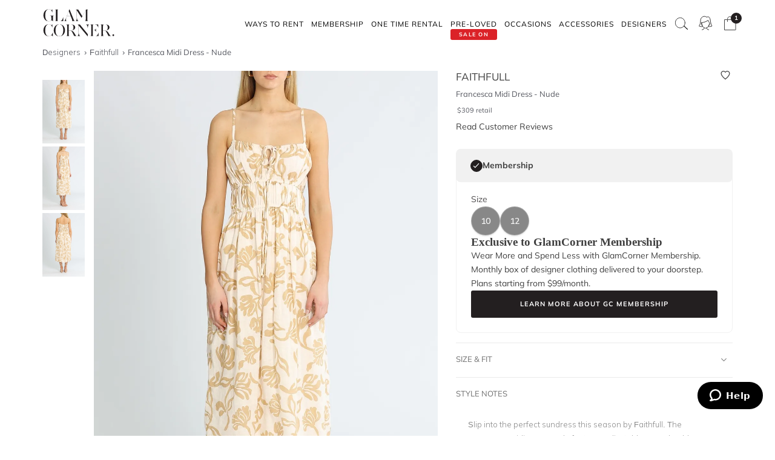

--- FILE ---
content_type: text/html
request_url: https://www.glamcorner.com.au/designers/faithfull/francesca-midi-dress-nude
body_size: 20228
content:
<!DOCTYPE html>  <html lang="en-AU" id="top" class="no-js">  <head>  <meta http-equiv="Content-Type" content="text/html; charset=utf-8"/><title>Hire Francesca Midi Dress in Nude | Faithfull | GlamCorner</title><meta name="description" content="Get Francesca Midi Dress in Nude by Faithfull in a Monthly Clothing Subscription Box for an upcoming brunch. Express shipping Australia-wide."/><link rel="icon" href="https://images.gc-static.com/p-web/media/favicon/default/favicon_revised.png" type="image/x-icon"/><link rel="shortcut icon" href="https://images.gc-static.com/p-web/media/favicon/default/favicon_revised.png" type="image/x-icon"/><link rel="canonical" href="https://www.glamcorner.com.au/designers/faithfull/francesca-midi-dress-nude"/><link rel="preconnect" href="https://imageb.gc-static.com/" crossorigin=""/><link rel="preconnect" href="https://www.gc-static.com/" crossorigin=""/><link rel="preconnect" href="https://catalogue.glamcorner.com.au/"/><link rel="preconnect" href="https://subscription.glamcorner.com.au/"/><link rel="preconnect" href="https://cdnjs.cloudflare.com/" crossorigin=""/><link rel="preconnect" href="https://www.googletagmanager.com/" crossorigin=""/><link rel="preconnect" href="https://www.google-analytics.com/" crossorigin=""/><meta property="gc:ts" content="1767118480"/><meta name="robots" content="INDEX,FOLLOW"/><meta property="og:image:width" content="1200"/><meta property="og:image:height" content="630"/><meta property="og:title" content="Hire Francesca Midi Dress in Nude | Faithfull | GlamCorner"/><meta property="og:description" content="Get Francesca Midi Dress in Nude by Faithfull in a Monthly Clothing Subscription Box for an upcoming brunch. Express shipping Australia-wide."/><meta property="og:image" content="https://imageb.gc-static.com/media/catalog/product/f/a/faithfull_francesca_midi_dress_nude.jpg?class=transformStyleMain"/><meta name="p:domain_verify" content="1ae5cd3c88ea3e313765cccc4ab9d3e4"/><link rel="stylesheet" type="text/css" href="https://www.gc-static.com/media/css_secure/78a2e6aaa1248044a9230eb4bd7a80e4-v_7483.css"/><link rel="stylesheet" type="text/css" href="https://www.gc-static.com/media/css_secure/bef3665644f4b6e0e251bd40fe7bfd9f-v_7483.css" media="all"/> <meta charset="utf-8"/>  <meta name="viewport" content="width=device-width, initial-scale=1.0, maximum-scale=5.0"/> <meta name="msapplication-config" content="/browserconfig.xml"/> <link rel="shortcut icon" href="/icons/favicon.ico"/> <link rel="icon" sizes="96x96" href="/icons/favicon-96x96.png"/> <link rel="icon" sizes="192x192" href="/icons/android-icon-192x192.png"/> <link rel="apple-touch-icon" sizes="57x57" href="/icons/apple-icon-57x57.png"/> <link rel="apple-touch-icon" sizes="72x72" href="/icons/apple-icon-72x72.png"/> <link rel="apple-touch-icon" sizes="76x76" href="/icons/apple-icon-76x76.png"/> <link rel="apple-touch-icon" sizes="114x114" href="/icons/apple-icon-114x114.png"/> <link rel="apple-touch-icon" sizes="120x120" href="/icons/apple-icon-120x120.png"/> <link rel="apple-touch-icon" sizes="144x144" href="/icons/apple-icon-120x120.png"/> <link rel="apple-touch-icon" sizes="152x152" href="/icons/apple-icon-152x152.png"/> <link rel="apple-touch-icon" sizes="180x180" href="/icons/apple-icon-180x180.png"/> <meta name="geo.placename" content="Sydney, Australia"/> <meta name="geo.region" content="AU-NS"/><link rel="stylesheet" type="text/css" href="https://www.gc-static.com/media/css_secure/26874f34665597f8a516a6f03c5da40c-v_7483.css" media="all"/></head><body class="havent-seen-touch-event storefront-pending  catalog-product-view catalog-product-view product-francesca-midi-dress-nude"><div class="body  catalog-product-view logged-out"> <span data-page-features="test-test one-page-checkout one-page-checkout-login use-catalogue-app accessories--disabled clearance clothing--disabled dresses--disabled giftcards--disabled maternity--disabled membership one-time-rental subscription-billing-history wellness--disabled ways-to-rent debug-customer"></span><span style="display:none;" id="_form_key">5aO9tt8EJq7zLjfx</span><a name="top" id="top"></a><div class="page" id="top"><nav class="main-nav"><div class="container no-padding"><div class="main-nav-body relative"><div class="nav-logo-wrap"><a href="/" class="logo"><img src="https://imageb.gc-static.com/skin/frontend/glamcorner/default/images/logo.svg" width="130px" height="75px" alt="Rent Designer Dresses Online - Glam Corner" title="Rent Designer Dresses Online - Glam Corner" loading="lazy" fetchpriority="low"></img></a></div><div style="height: 75px;"><div class="nav-hamburger only-mobile"><img src="https://imageb.gc-static.com/skin/frontend/glamcorner/default/images/svg/menu.svg" width="18px" height="19px" alt="Menu icon" loading="lazy" fetchpriority="low"></img></div><div class="nav-icons"><div class="nav-icon"><div class="nav-icon__content js-nav-icon-content"><div class="js-account-nav-icon-root"><a href="/customer/account/login" class="w-inline-block" rel="nofollow"><img src="https://imageb.gc-static.com/skin//frontend/glamcorner/default/images/my-account.svg" width="24px" height='24px"' alt="Account Icon" class="image" loading="lazy" fetchpriority="low"></img></a></div></div></div><div class="nav-icon"><div class="nav-icon__content js-nav-icon-content"><div class="js-ondemand-cart-root ondemand-cart-icon"><img class="c-nav-icon-with-counter__logo" src="https://imageb.gc-static.com/skin//frontend/glamcorner/default/images/bag-20-outline-24-1.svg" width="24px" height='24px"' alt="nav-icon-image" loading="lazy" fetchpriority="low"></img></div></div></div><div class="nav-icon nav-icon--offset-down-3px only-subscription"><div class="nav-icon__content js-nav-icon-content"><div class="js-subscription-box-root t-subscription-box-root"></div></div></div></div><div class="inner-nav desktop-nav nav-delay-visibility"><ul class="clearlist scroll-nav"><li class="nav-item hidden-md hidden-lg"><div class="nav-search nav-search--mobile"><form method="get" action="/catalogsearch/result"><input name="q" placeholder="Search" class="nav-search__field nav-search__field--mobile" autocomplete="off" type="search"></input></form></div></li><li class="nav-item nav-item--ways-to-rent"><a href="#" class="mn-has-sub">Ways To Rent<span class="chevron-dropdown visible-xs visible-sm"><img src="https://imageb.gc-static.com/skin/frontend/glamcorner/default/images/svg/chevron-up.svg" width="9px" height="9px" alt="chevron icon" loading="lazy" fetchpriority="low"></img></span></a><ul class="mn-sub nav-cols nav-cols-1 nav-per-col-9" style="display:none;"> <li><a href="/pages/membership" style="font-weight:700"> MEMBERSHIP </a></li> <li><a href="/pages/membership"> Join our Membership </a></li> <li><a href="/premium"> Membership Collection</a></li><li><a href="/maternity/clothing">Maternity Collection</a></li> <li><a href="/on-demand" style="font-weight:700">ONE TIME RENTAL</a></li> <li><a href="/on-demand">How it works</a></li> <li><a href="/clothing#collectionDesignation=on-demand">One Time Rental Collection</a></li></ul></li><li class="nav-item nav-item--membership"><a class="js-premium-nav-link mn-has-sub" href="/pages/membership">Membership<span class="chevron-dropdown visible-xs visible-sm"><img src="https://imageb.gc-static.com/skin/frontend/glamcorner/default/images/svg/chevron-up.svg" width="9px" height="9px" alt="chevron icon" loading="lazy" fetchpriority="low"></img></span></a><ul class="mn-sub nav-cols nav-cols-3 nav-per-col-14" style="display:none;"> <li> <a href="/pages/membership" style="font-weight:700">JOIN NOW</a> </li> <li> <a href="/clothing#collectionDesignation=subscription&sorting=featured" style="font-weight:700">CLOTHING</a> </li> <li> <a href="/clothing#collectionDesignation=subscription&sorting=featured">View All Clothing</a> </li> <li> <a href="/dresses/new-arrivals#collectionDesignation=subscription&sorting=featured">New Arrivals</a> </li> <li> <a href="/dresses#collectionDesignation=subscription">Dresses</a> </li> <li> <a href="/types/tops#collectionDesignation=subscription">Tops</a> </li> <li> <a href="/clothing/knitwear#collectionDesignation=subscription">Knitwear</a> </li> <li> <a href="/types/skirts#collectionDesignation=subscription">Skirts</a> </li> <li> <a href="/types/pants#collectionDesignation=subscription">Pants</a> </li> <li> <a href="/clothing/jackets#collectionDesignation=subscription">Jackets & Coats</a> </li> <li> <a href="/clothing/suits-and-sets#collectionDesignation=subscription&sorting=featured">Sets & Suits</a> </li> <li> <a href="/clothing/jumpsuits#collectionDesignation=subscription">Jumpsuits</a> </li> <li> <a href="/clothing/playsuits#collectionDesignation=subscription">Playsuits</a> </li> <li> <a href="/designers" style="font-weight:700">FEATURED DESIGNERS</a> </li> <li> <a href="/designers/witchery">Witchery</a> </li> <li> <a href="/designers/camilla#collectionDesignation=subscription">Camilla</a> </li> <li> <a href="/designers/country-road">Country Road</a> </li> <li> <a href="/designers/ginger-and-smart#collectionDesignation=subscription">Ginger & Smart</a> </li> <li> <a href="/designers/camilla-and-marc#collectionDesignation=subscription">Camilla and Marc</a> </li> <li> <a href="/designers/gorman#collectionDesignation=subscription">Gorman</a> </li> <li> <a href="/designers/husk#collectionDesignation=subscription">Husk</a> </li> <li> <a href="/designers/kate-sylvester#collectionDesignation=subscription">Kate Sylvester</a> </li> <li> <a href="/designers/lover#collectionDesignation=subscription">Lover The Label</a> </li> <li> <a href="/designers/pe-nation#collectionDesignation=subscription">P.E Nation</a> </li> <li> <a href="/designers/scanlan-theodore#collectionDesignation=subscription">Scanlan Theodore</a> </li> <li> <a href="/designers/trelise-cooper#collectionDesignation=subscription">Trelise Cooper</a> </li> <li> <a href="#" style="font-weight:700">SHOP BY EDIT</a> </li> <li> <a href="/styles/corporate#collectionDesignation=subscription">Workwear</a> </li> <li>   <a href="/occasions/casual#collectionDesignation=subscription">Casual</a> </li> <li> <a href="/styles/boho#collectionDesignation=subscription">Boho</a> </li> <li> <a href="/our-weekend-edit#collectionDesignation=subscription">Weekend</a> </li> <li> <a href="/maternity#collectionDesignation=subscription&sorting=featured">Maternity</a> </li></ul></li><li class="nav-item nav-item--one-time-rental"><a href="/clothing#collectionDesignation=on-demand&sorting=featured" class="mn-has-sub">One Time rental<span class="chevron-dropdown visible-xs visible-sm"><img src="https://imageb.gc-static.com/skin/frontend/glamcorner/default/images/svg/chevron-up.svg" width="9px" height="9px" alt="chevron icon" loading="lazy" fetchpriority="low"></img></span></a><ul class="mn-sub nav-cols nav-cols-4 nav-per-col-14" style="display:none;"> <li> <a href="/dresses#collectionDesignation=on-demand&sorting=featured" style="font-weight:700">DRESSES</a> </li> <li> <a href="/dresses#collectionDesignation=on-demand&sorting=featured">View All Dresses</a> </li> <li> <a href="/dresses/new-arrivals#collectionDesignation=on-demand&sorting=featured">New Arrivals</a> </li> <li> <a href="/lengths/mini#collectionDesignation=on-demand">Mini Dresses</a> </li> <li> <a href="/lengths/midi#collectionDesignation=on-demand">Midi Dresses</a> </li> <li> <a href="/lengths/maxi#collectionDesignation=on-demand">Maxi Dresses</a> </li> <li> <a href="/clothing/dresses/gowns#collectionDesignation=on-demand">Gowns</a> </li> <li> <a href="/trends/floral#collectionDesignation=on-demand">Floral Dresses</a> </li> <li> <a href="/trends/sequins#collectionDesignation=on-demand">Sequin Dresses</a> </li> <li> <a href="/sleeves/long-sleeve#collectionDesignation=on-demand">Long Sleeve Dresses</a> </li> <li> <a href="/trends/lace#collectionDesignation=on-demand">Lace Dresses</a> </li> <li> <a href="/trends/little-black-dress#collectionDesignation=on-demand">Little Black Dresses</a> </li> <li> <a href="/hire/plus-size-dresses#collectionDesignation=on-demand">Curvy & Plus Size</a> </li> <li> <a href="/clothing#collectionDesignation=on-demand&sorting=featured" style="font-weight:700">CLOTHING</a> </li> <li> <a href="/clothing/suits-and-sets#collectionDesignation=on-demand&sorting=featured">Sets & Suits</a> </li> <li> <a href="/clothing/jumpsuits#collectionDesignation=on-demand">Jumpsuits</a> </li> <li> <a href="/clothing/playsuits#collectionDesignation=on-demand">Playsuits</a> </li> <li> <a href="/clothing/jackets#collectionDesignation=on-demand">Jackets</a> </li> <li> <a href="/designers" style="font-weight:700">FEATURED DESIGNERS</a> </li> <li> <a href="/designers/aje#collectionDesignation=on-demand">Aje</a> </li> <li> <a href="/designers/alice-mccall#collectionDesignation=on-demand">Alice McCall</a> </li> <li> <a href="/designers/bec-and-bridge#collectionDesignation=on-demand">Bec + Bridge</a> </li> <li> <a href="/designers/talulah#collectionDesignation=on-demand">Talulah</a> </li> <li> <a href="/designers/rebecca-vallance#collectionDesignation=on-demand">Rebecca Vallance</a> </li> <li> <a href="/designers/thurley#collectionDesignation=on-demand">Thurley</a> </li> <li> <a href="/designers/zimmermann#collectionDesignation=on-demand">Zimmermann</a> </li> <li> <a href="#" style="font-weight:700">SHOP BY EDIT</a> </li> <li> <a href="/dresses/most-popular#collectionDesignation=on-demand">Most Popular</a> </li> <li> <a href="/wedding-edit">Wedding Edit</a> </li> <li> <a href="/occasions" style="font-weight:700">SHOP BY OCCASION</a> </li> <li> <a href="/occasions/wedding-guest#collectionDesignation=on-demand">Wedding Guest</a> </li> <li> <a href="/occasions/formal-dresses#collectionDesignation=on-demand">Formal</a> </li> <li> <a href="/occasions/evening#collectionDesignation=on-demand">Evening</a> </li> <li> <a href="/occasions/cocktail#collectionDesignation=on-demand">Cocktail</a> </li> <li> <a href="/occasions/party#collectionDesignation=on-demand">Party</a> </li> <li> <a href="/occasions/birthday#collectionDesignation=on-demand">Birthday</a> </li> <li> <a href="/occasions/the-races#collectionDesignation=on-demand">Race Day</a> </li> <li> <a href="/accessories" style="font-weight:700">ACCESSORIES</a> </li></ul></li><li class="nav-item nav-item--clearance"><a href="https://www.glamcorner.com.au/clearance#sorting=featured" class="mn-has-sub"> <span class="nav-item-tag"> <span class="nav-item-tag__tag">SALE&nbsp;ON</span> <span class="nav-item-tag__text">PRE-LOVED</span> </span><span class="chevron-dropdown visible-xs visible-sm"><img src="https://imageb.gc-static.com/skin/frontend/glamcorner/default/images/svg/chevron-up.svg" width="9px" height="9px" alt="chevron icon" loading="lazy" fetchpriority="low"></img></span></a><ul class="mn-sub nav-cols nav-cols-1 nav-per-col-13" style="display:none;"> <li> <a href="/clearance#sorting=featured">View All Clothing</a> </li> <li> <a href="/clearance/dresses-sale#sorting=featured">Dresses</a> </li> <li> <a href="/accessories/handbags#sorting=featured">Handbags</a> </li> <li> <a href="/clearance/jackets-and-coats-sale#sorting=featured">Jackets & Coats</a> </li> <li> <a href="/clearance/tops-sale#sorting=featured">Tops</a> </li> <li> <a href="/clearance/skirts-sale#sorting=featured">Skirts</a> </li> <li> <a href="/clearance/pants-sale#sorting=featured">Pants</a> </li> <li> <a href="/clearance/jumpsuits-and-playsuits-sale#sorting=featured">Jumpsuits</a> </li></ul></li><li class="nav-item nav-item--subscription"><a class="js-premium-nav-link" href="/pages/membership">Membership</a></li><li class="nav-item nav-item--clothing"><a href="/clothing" class="mn-has-sub">Clothing<span class="chevron-dropdown visible-xs visible-sm"><img src="https://imageb.gc-static.com/skin/frontend/glamcorner/default/images/svg/chevron-up.svg" width="9px" height="9px" alt="chevron icon" loading="lazy" fetchpriority="low"></img></span></a><style>.clothing-nav {
    display: flex !important;
    flex-direction: column !important;

  }

  @media (min-width: 992px) {
    .clothing-nav {
      flex-direction: row !important;
      padding: 0;
      width: auto !important;
    }
  }</style><ul class="mn-sub nav-cols nav-cols-3 nav-per-col-11" style="display:none;"> <ul class="clothing-nav"> <div class="column-wrap"> <li> <a href="/clothing">CLOTHING</a> </li> <li> <a href="/clothing#collectionDesignation=subscription&sorting=new&Style%20Type=Coats%20%26%20Jackets&limit=24&">Jackets</a> </li> <li> <a href="/types/tops">Tops</a> </li> <li> <a href="/dresses">Dresses</a> </li> <li> <a href="/types/skirts">Skirts</a> </li> <li> <a href="/types/pants">Pants</a> </li> <li> <a href="/clothing/jumpsuits">Jumpsuits</a> </li> <li> <a href="/clothing/playsuits">Playsuits</a> </li> <li> <a href="/clothing/separates">Separates</a> </li> <li> <a href="/clothing/suits">Suits</a> </li> <li> <a href="/clothing/two-piece-sets">Two Piece Sets</a> </li> </div> <div class="column-wrap"> <li> <a href="/designers">DESIGNERS</a> </li> <li> <a href="/designers/country-road#collectionDesignation=subscription&availableNow=true&Designer=Country%20Road">Country
          Road</a> </li> <li> <a href="/designers/husk#collectionDesignation=subscription&availableNow=true&Designer=Husk">Husk</a> </li> <li> <a href="/designers/gorman">Gorman</a> </li><li> <a href="/designers/nobody-denim">Nobody Denim</a> </li> <li> <a href="/designers/pe-nation">P.E Nation</a> </li> <li> <a href="/designers/scanlan-theodore">Scanlan Theodore</a> </li> <li> <a href="/designers/kitx">KITX</a> </li> <li> <a href="/designers/cmeo-collective">C/MEO Collective</a> </li> <li> <a href="/designers/lover">Lover</a> </li> <li> <a href="/designers/cooper-st">Cooper St</a> </li> </div> <div class="column-wrap"> <li> <a href="#">FEATURED</a> </li> <li> <a href="/clothing/gc-at-home">#GCATHOME Edit</a> </li> <li> <a href="/maternity/clothing">Maternity Clothing</a> </li><li> <a href="/our-winter-edit#collectionDesignation=subscription&sorting=new&availableNow=true&limit=24&">Winter Edit</a> </li> <li> <a href="/occasions/work-function">Work Function</a> </li> <li> <a href="/occasions/casual">Casual Wear</a> </li> <li> <a href="/our-weekend-edit">Weekend Edit</a> </li> <li> <a href="/clothing#collectionDesignation=subscription&sorting=new&Trend=Denim&limit=24&">Denim</a> </li> <li> <a href="/clothing#collectionDesignation=subscription&sorting=new&Style%20Type=Knitwear&limit=24&">Knitwear</a> </li> <li> <a href="/clothing#collectionDesignation=subscription&sorting=new&Trend=Animal%20Prints&limit=24&">Animal Prints</a> </li> <li> <a href="/clothing#collectionDesignation=subscription&sorting=new&Style%20Preference=Sporty-Luxe&limit=24&">Sporty Luxe</a> </li> </div></ul></ul></li><li class="nav-item nav-item--dresses"><a href="/dresses" class="mn-has-sub">Dresses<span class="chevron-dropdown visible-xs visible-sm"><img src="https://imageb.gc-static.com/skin/frontend/glamcorner/default/images/svg/chevron-up.svg" width="9px" height="9px" alt="chevron icon" loading="lazy" fetchpriority="low"></img></span></a><ul class="mn-sub nav-cols nav-cols-4 nav-per-col-14" style="display:none;"> <li> <a href="/dresses#collectionDesignation=on-demand&sorting=featured" style="font-weight:700">DRESSES</a> </li> <li> <a href="/dresses#collectionDesignation=on-demand&sorting=featured">View All Dresses</a> </li> <li> <a href="/dresses/new-arrivals#collectionDesignation=on-demand">New Arrivals</a> </li> <li> <a href="/lengths/mini#collectionDesignation=on-demand">Mini Dresses</a> </li> <li> <a href="/lengths/midi#collectionDesignation=on-demand">Midi Dresses</a> </li> <li> <a href="/lengths/maxi#collectionDesignation=on-demand">Maxi Dresses</a> </li> <li> <a href="/clothing/dresses/gowns#collectionDesignation=on-demand">Gowns</a> </li> <li> <a href="/trends/floral#collectionDesignation=on-demand">Floral Dresses</a> </li> <li> <a href="/trends/sequins#collectionDesignation=on-demand">Sequin Dresses</a> </li> <li> <a href="/sleeves/long-sleeve#collectionDesignation=on-demand">Long Sleeve Dresses</a> </li> <li> <a href="/trends/lace#collectionDesignation=on-demand">Lace Dresses</a> </li> <li> <a href="/trends/little-black-dress#collectionDesignation=on-demand">Little Black Dresses</a> </li> <li> <a href="/hire/plus-size-dresses#collectionDesignation=on-demand">Curvy & Plus Size</a> </li> <li> <a href="/clothing#collectionDesignation=on-demand&sorting=featured" style="font-weight:700">CLOTHING</a> </li> <li> <a href="/clothing/#collectionDesignation=on-demand&sorting=new&Style%20Type=Set%2CSuits&limit=24&">Sets & Suits</a> </li> <li> <a href="/clothing/jumpsuits#collectionDesignation=on-demand">Jumpsuits</a> </li> <li> <a href="/clothing/playsuits#collectionDesignation=on-demand">Playsuits</a> </li> <li> <a href="/clothing/jackets#collectionDesignation=on-demand">Jackets</a> </li> <li> <a href="/designers" style="font-weight:700">FEATURED DESIGNERS</a> </li> <li> <a href="/designers/aje#collectionDesignation=on-demand">Aje</a> </li> <li> <a href="/designers/alice-mccall#collectionDesignation=on-demand">Alice McCall</a> </li> <li> <a href="/designers/bec-and-bridge#collectionDesignation=on-demand">Bec + Bridge</a> </li> <li> <a href="/designers/talulah#collectionDesignation=on-demand">Talulah</a> </li> <li> <a href="/designers/rebecca-vallance#collectionDesignation=on-demand">Rebecca Vallance</a> </li> <li> <a href="/designers/thurley#collectionDesignation=on-demand">Thurley</a> </li> <li> <a href="/designers/zimmermann#collectionDesignation=on-demand">Zimmermann</a> </li> <li> <a href="#" style="font-weight:700">SHOP BY EDIT</a> </li> <li> <a href="/dresses/most-popular#collectionDesignation=on-demand">Most Popular</a> </li> <li> <a href="/wedding-edit">Wedding Edit</a> </li> <li> <a href="/occasions" style="font-weight:700">SHOP BY OCCASION</a> </li> <li> <a href="/occasions/wedding-guest#collectionDesignation=on-demand">Wedding Guest</a> </li> <li> <a href="/occasions/formal-dresses#collectionDesignation=on-demand">Formal</a> </li> <li> <a href="/occasions/evening#collectionDesignation=on-demand">Evening</a> </li> <li> <a href="/occasions/cocktail#collectionDesignation=on-demand">Cocktail</a> </li> <li> <a href="/occasions/party#collectionDesignation=on-demand">Party</a> </li> <li> <a href="/occasions/birthday#collectionDesignation=on-demand">Birthday</a> </li> <li> <a href="/occasions/the-races#collectionDesignation=on-demand">Race Day</a> </li> <li> <a href="/accessories" style="font-weight:700">ACCESSORIES</a> </li></ul></li><li class="nav-item nav-item--occasions nav-item--sacrifice-on-small-screen"><a href="/occasions" class="mn-has-sub">Occasions<span class="chevron-dropdown visible-xs visible-sm"><img src="https://imageb.gc-static.com/skin/frontend/glamcorner/default/images/svg/chevron-up.svg" width="9px" height="9px" alt="chevron icon" loading="lazy" fetchpriority="low"></img></span></a><ul class="mn-sub nav-cols nav-cols-3 nav-per-col-13" style="display:none;left:auto;right:0;"> <li> <a href="#" style="font-weight:700">EVENTS</a> </li> <li> <a href="/occasions">View All</a> </li> <li> <a href="/occasions/birthday">Birthday Dresses</a> </li> <li> <a href="/occasions/the-races">Race Day</a> </li> <li> <a href="/occasions/cocktail">Cocktail Party</a> </li> <li> <a href="/occasions/night-out">Night Out</a> </li> <li> <a href="/occasions/date-night">Date Night</a> </li> <li> <a href="/occasions/work-function">Work Function</a> </li> <li> <a href="/occasions/graduation">Graduation</a> </li> <li> <a href="#" style="font-weight:700">WEDDING</a> </li> <li> <a href="/occasions/engagement">Engagement Dresses</a> </li> <li> <a href="/occasions/bridal-shower">Bridal Shower</a> </li> <li> <a href="/occasions/bridesmaid">Bridesmaid Dresses</a> </li> <li> <a href="/occasions/mother-of-the-bride">Mother of the Bride</a> </li> <li>   <a href="/occasions/wedding-guest">Wedding Guest</a> </li> <li> <a href="/occasion/beach-wedding">Beach Wedding</a> </li> <li> <a href="/occasion/garden-wedding">Garden Wedding</a> </li> <li> <a href="/occasion/hens-party">Hens Party</a> </li> <li> <a href="#" style="font-weight:700">FORMAL</a> </li> <li> <a href="/occasion/awards-night">Awards Night</a> </li> <li> <a href="/occasions/black-tie">Black Tie Dresses</a> </li> <li> <a href="/occasions/ball">Ball Gown</a> </li> <li> <a href="/occasions/gala">Gala  Dresses</a> </li> <li> <a href="/occasions/red-carpet">Red Carpet Dresses</a> </li> <li> <a href="/occasions/evening">Evening Dresses</a> </li> <li> <a href="/occasion/school-formal">School Formal</a> </li> <li> <a href="/occasions/prom">Prom Dresses</a> </li></ul></li><li class="nav-item nav-item--accessories"><a href="/accessories" class="mn-has-sub">Accessories<span class="chevron-dropdown visible-xs visible-sm"><img src="https://imageb.gc-static.com/skin/frontend/glamcorner/default/images/svg/chevron-up.svg" width="9px" height="9px" alt="chevron icon" loading="lazy" fetchpriority="low"></img></span></a><ul class="mn-sub nav-cols nav-cols-3 nav-per-col-9" style="display:none;left:auto;right:0;"><li><a href="/accessories#collectionDesignation=on-demand" style="font-weight:700">TO RENT</a></li><li> <a href="/accessories#collectionDesignation=on-demand">View All</a></li><li> <a href="/accessories#collectionDesignation=on-demand&designer=Eve%20Til%20Dawn%2CHeather%20McDowall%2CMorgan%20and%20Taylor%2CStudio%20Aniss">Fascinators</a></li><li> <a href="/accessories/clutches#collectionDesignation=on-demand">Bag & Clutches</a></li><li><a href="/accessories#collectionDesignation=available-to-buy" style="font-weight:700">TO BUY</a></li><li> <a href="/accessories#collectionDesignation=available-to-buy">View All</a></li><li> <a href="/accessories#collectionDesignation=available-to-buy&designer=Adorne%2CJolie%20and%20Deen%2CMax%20Alexander%2CPeter%20Lang%2CWhiting%20and%20Davis">Jewellery</a></li><li> <a href="/accessories#collectionDesignation=available-to-buy&designer=Heather%20McDowall">Hats</a></li><li> <a href="/accessories#collectionDesignation=available-to-buy&designer=Morgan%20and%20Taylor%2CTrove">Hair Accessories</a></li><li> <a href="/accessories#collectionDesignation=available-to-buy&designer=Secret%20Weapons%2CSpanx">Fashion Solutions</a></li><li><a href="#" style="font-weight:700">DESIGNERS</a></li><li> <a href="/designers/olga-berg">Olga Berg</a></li><li> <a href="/designers/morgan-and-taylor">Morgan &amp; Taylor</a></li><li> <a href="/designers/heather-mcdowall">Heather McDowall</a></li><li> <a href="/designers/jolie-and-deen">Jolie and Deen</a></li><li> <a href="/designers/eve-til-dawn">Eve Til Dawn</a></li><li> <a href="/designers/trove">Trove</a></li><li> <a href="/designers/spanx">Spanx</a></li><li> <a href="/designers/secret-weapons">Secret Weapons</a></li></ul></li><li class="nav-item nav-item--designers"><a href="/designers" class="mn-has-sub">Designers<span class="chevron-dropdown visible-xs visible-sm"><img src="https://imageb.gc-static.com/skin/frontend/glamcorner/default/images/svg/chevron-up.svg" width="9px" height="9px" alt="chevron icon" loading="lazy" fetchpriority="low"></img></span></a><ul class="mn-sub nav-cols nav-cols-3 nav-per-col-14" style="display:none;left:auto;right:0;"> <li> <a href="#" style="font-weight:700">FEATURED</a> </li> <li> <a href="/designers/acler">Acler</a> </li> <li> <a href="/designers/bec-and-bridge">Bec + Bridge</a> </li> <li> <a href="/designers/bronx-and-banco">Bronx & Banco</a> </li> <li> <a href="/designers/by-johnny">By Johnny</a> </li> <li> <a href="/designers/camilla-and-marc">Camilla and Marc</a> </li> <li> <a href="/designers/kitx">KITX</a> </li> <li> <a href="/designers/nicholas">Nicholas</a> </li> <li> <a href="/designers/pasduchas">Pasduchas</a> </li> <li> <a href="/designers/rebecca-vallance">Rebecca Vallance</a> </li> <li> <a href="/designers/shona-joy">Shona Joy</a> </li> <li> <a href="/designers/spell">Spell</a> </li> <li> <a href="/designers/zimmermann">Zimmermann</a> </li> <li> <a href="#" style="font-weight:700">AUSTRALIAN</a> </li> <li> <a href="/designers/aje">Aje</a> </li> <li> <a href="/designers/alemais">Alemais</a> </li> <li> <a href="/designers/elle-zeitoune">Elle Zeitoune</a> </li> <li> <a href="/designers/elliatt">Elliatt</a> </li> <li> <a href="/designers/ginger-and-smart">Ginger & Smart</a> </li> <li> <a href="/designers/keepsake-the-label">Keepsake The Label</a> </li> <li> <a href="/designers/leo-lin">LEO LIN</a> </li> <li> <a href="/designers/misha">Misha</a> </li> <li> <a href="/designers/ministry-of-style">MOS the Label</a> </li> <li> <a href="/designers/saba">Saba</a> </li> <li> <a href="/designers/significant-other">Significant Other</a> </li> <li> <a href="/designers/talulah">Talulah</a> </li> <li> <a href="#" style="font-weight:700">INTERNATIONAL</a> </li> <li> <a href="/designers/alexia-admor">Alexia Admor</a> </li> <li> <a href="/designers/badgley-mischka">Badgley Mischka</a> </li> <li> <a href="/designers/ganni">Ganni</a> </li> <li> <a href="/designers/hemant-and-nandita">Hemant & Nandita</a> </li> <li> <a href="/designers/kate-sylvester">Kate Sylvester</a> </li> <li> <a href="/designers/misa-la">Misa LA</a> </li> <li> <a href="/designers/rixo-london">Rixo London</a> </li> <li> <a href="/designers/rotate-by-birger-christensen">Rotate by Christensen</a> </li> <li> <a href="/designers/self-portrait">Self Portrait</a> </li> <li> <a href="/designers/tadashi-shoji">Tadashi Shoji</a> </li> <li> <a href="/designers/trelise-cooper">Trelise Cooper</a> </li> <li> <a href="/designers" style="font-weight:700">View All Designers</a> </li></ul></li><li class="nav-item nav-item--wellness"><a href="/beauty-and-wellness" class="mn-has-sub">Wellness<span class="chevron-dropdown visible-xs visible-sm"><img src="https://imageb.gc-static.com/skin/frontend/glamcorner/default/images/svg/chevron-up.svg" width="9px" height="9px" alt="chevron icon" loading="lazy" fetchpriority="low"></img></span></a><ul class="mn-sub nav-cols nav-cols-2 nav-per-col-10" style="display:none;"> <li> <a href="/beauty-and-wellness/skincare" style="font-weight:700">SKINCARE</a> </li> <li> <a href="/beauty-and-wellness/skincare/face-care/face-masks">Face Masks</a> </li> <li> <a href="/beauty-and-wellness/skincare/face-care/face-moisturisers">Face Moisturisers</a> </li> <li> <a href="/beauty-and-wellness/skincare/face-care/facial-cleansers-and-toners">Facial Cleansers</a> </li> <li> <a href="/beauty-and-wellness/skincare/face-care/make-up-removers">Makeup Removers</a> </li> <li> <a href="/beauty-and-wellness/skincare/face-care/face-serum-and-oils">Face Serums & Oils</a> </li> <li> <a href="/beauty-and-wellness/skincare/eye-care">Eye Care</a> </li><li> <a href="/beauty-and-wellness/home/candles" style="font-weight:700">CANDLES</a> </li><li> <a href="/beauty-and-wellness/health" style="font-weight:700">HEALTH</a> </li> <li> <a href="/beauty-and-wellness/bath-and-body/body-and-hand-care/hand-sanitisers">Hand Sanitisers</a> </li><li> <a href="/beauty-and-wellness/health/health-supplements">Health Supplements</a> </li><li> <a href="/beauty-and-wellness/bath-and-body" style="font-weight:700">BATH AND BODY</a> </li> <li> <a href="/beauty-and-wellness/bath-and-body/body-and-hand-care/body-oils-and-serums">Body Oils & Serums</a> </li> <li> <a href="/beauty-and-wellness/bath-and-body/body-and-hand-care/body-scrubs-and-exfoliators">Body Scrubs</a> </li> <li> <a href="/beauty-and-wellness/bath-and-body/bath-and-shower/bath-salts-and-soaks">Bath Salts & Soaks</a> </li> </ul></li><li class="nav-item nav-item--giftcards"><a href="/pages/gift-cards/buy">Gift Cards</a></li><li class="nav-item nav-item--rent-online hidden"><a href="/help/how-it-works">Rent Online</a></li><li class="nav-item nav-item--help hidden"><a href="https://support.glamcorner.com.au/hc/en-us/categories/360000087872-FAQs" class="mn-has-sub">Help<span class="chevron-dropdown visible-xs visible-sm"><img src="https://imageb.gc-static.com/skin/frontend/glamcorner/default/images/svg/chevron-up.svg" width="9px" height="9px" alt="chevron icon" loading="lazy" fetchpriority="low"></img></span></a><ul class="mn-sub"><li><a href="https://support.glamcorner.com.au/hc/en-us" target="_blank">Help Center</a></li><li><a href="/reviews">Customer Reviews</a></li><li><a href="/pages/gift-cards/buy">Gift Cards</a></li><li><a href="https://support.glamcorner.com.au/hc/en-us/categories/360000087872-FAQs">FAQs</a></li><li><a href="/pages/contact-us">Contact Us</a></li></ul></li><li class="hidden-xs hidden-sm" style="position: relative; width: 37px;"><div class="nav-search"><div class="nav-search__container"><form method="get" action="/catalogsearch/result"><input name="q" placeholder="Search" class="nav-search__field js-nav-search__field" autocomplete="off" type="search"></input></form></div></div></li></ul></div></div></div></div></nav>  <noscript> <div class="global-site-notice noscript"> <div class="notice-inner"> <p> <strong>JavaScript seems to be disabled in your browser.</strong><br/>You must have JavaScript enabled in your browser to utilize the functionality of this website. </p> </div> </div> </noscript> <section> <div class="container relative"><div class="breadcrumbs js-breadcrumbs hidden-sm hidden-xs"> <ol> <li class="designers"> <a href="/designers" title=""> <meta content="1"/> <span class="js-breadcrumb-label">Designers </span> </a> </li> <li class="designer"> <a href="/designers/faithfull" title=""> <meta content="2"/> <span class="js-breadcrumb-label">Faithfull </span> </a> </li> <li class="product"> <strong> <meta content="3"/> <span class="js-breadcrumb-label">Francesca Midi Dress - Nude </span> </strong> </li> </ol></div> </div> </section>  <style>body.owner-davidjones a:hover {
        color: #404040;
        text-decoration: underline;
    }</style><section class="product-section"> <div class="container relative"> <div>  <div class="row">  <div id="product-sku-image" class="col-xs-12 col-sm-6 col-md-7 mt-20" style="min-height: 370px;"><div class="vertical-thumbs js-vertical-thumbs hidden-xs u-initially-hidden"> <a href="#" title="Faithfull Francesca Midi Dress Nude"> <img class="vertical-thumbs__image" src="https://imageb.gc-static.com/media/catalog/product/f/a/faithfull_francesca_midi_dress_nude.jpg?class=transform_style_thumbnail" alt="Faithfull Francesca Midi Dress Nude" data-image-number="1" loading="lazy" fetchpriority="low"></img> </a> <a href="#" title="Faithfull Francesca Midi Dress Nude Straight Neckline"> <img class="vertical-thumbs__image" src="https://imageb.gc-static.com/media/catalog/product/f/a/faithfull_francesca_midi_dress_nude_straight_neckline.jpg?class=transform_style_thumbnail" alt="Faithfull Francesca Midi Dress Nude Straight Neckline" data-image-number="2" loading="lazy" fetchpriority="low"></img> </a> <a href="#" title="Faithfull Francesca Midi Dress Nude Sleeveless"> <img class="vertical-thumbs__image" src="https://imageb.gc-static.com/media/catalog/product/f/a/faithfull_francesca_midi_dress_nude_sleeveless.jpg?class=transform_style_thumbnail" alt="Faithfull Francesca Midi Dress Nude Sleeveless" data-image-number="3" loading="lazy" fetchpriority="low"></img> </a> </div><div class="post-prev-img lg product-image product-image-zoom"> <ul class="clearlist _owl-carousel product-image-gallery js-product-page-carousel"> <li class="slide-owl-wrap"> <img class="gallery-image visible" id="image-0" data-image-number="1" src="https://imageb.gc-static.com/media/catalog/product/f/a/faithfull_francesca_midi_dress_nude.jpg?class=transform_style" data-zoom-image="https://imageb.gc-static.com/media/catalog/product/f/a/faithfull_francesca_midi_dress_nude.jpg?class=transform_style_main" alt="Faithfull Francesca Midi Dress Nude" data-rules="" loading="eager" fetchpriority="high"></img> </li> <li class="slide-owl-wrap"> <img class="gallery-image js-lazy-image" id="image-1" data-image-number="2" src="https://www.gc-static.com/skin//frontend/glamcorner/default/images/product-placeholder.png" data-original="https://imageb.gc-static.com/media/catalog/product/f/a/faithfull_francesca_midi_dress_nude_straight_neckline.jpg?class=transform_style" data-zoom-image="https://imageb.gc-static.com/media/catalog/product/f/a/faithfull_francesca_midi_dress_nude_straight_neckline.jpg?class=transform_style_main" alt="Faithfull Francesca Midi Dress Nude Straight Neckline" data-rules="" loading="lazy" fetchpriority="low"></img> </li> <li class="slide-owl-wrap"> <img class="gallery-image js-lazy-image" id="image-2" data-image-number="3" src="https://www.gc-static.com/skin//frontend/glamcorner/default/images/product-placeholder.png" data-original="https://imageb.gc-static.com/media/catalog/product/f/a/faithfull_francesca_midi_dress_nude_sleeveless.jpg?class=transform_style" data-zoom-image="https://imageb.gc-static.com/media/catalog/product/f/a/faithfull_francesca_midi_dress_nude_sleeveless.jpg?class=transform_style_main" alt="Faithfull Francesca Midi Dress Nude Sleeveless" data-rules="" loading="lazy" fetchpriority="low"></img> </li> </ul></div> </div>   <div id="product-sku-desc" class="col-xs-12 col-sm-6 col-md-5 mt-20"> <div class="row product-page-info"> <div class="right"> <div data-sku="FF0126" data-product="{&quot;id&quot;:&quot;48848&quot;,&quot;style&quot;:&quot;FF0126&quot;,&quot;name&quot;:&quot;Francesca Midi Dress - Nude&quot;,&quot;disallow_try_on&quot;:true}"> <div class="heart-wrapper js-heart"> <svg class="nc-icon outline" xmlns="http://www.w3.org/2000/svg" xmlns:xlink="http://www.w3.org/1999/xlink" x="0px" y="0px" width="24px" height="24px" viewbox="0 0 24 24"><g transform="translate(0, 0)">  <path fill="none" stroke="#111111" stroke-width="2" stroke-linecap="square" stroke-miterlimit="10" d="M17,1c-2.1,0-3.9,1.1-5,2.7 C10.9,2.1,9.1,1,7,1C3.7,1,1,3.7,1,7c0,6,11,15,11,15s11-9,11-15C23,3.7,20.3,1,17,1z" stroke-linejoin="miter"></path></g></svg></div> </div> </div> <div class="mb-20"> <h1 class="product-page-info__names-block"> <p class="t-product-page-info-designer product-page-info__designer-name"> <span content="/designers/faithfull"></span> <a href="/designers/faithfull" class="product-page-info__designer-name"> <span>Faithfull</span> </a> </p> <p> <span class="t-product-page-info-product product-page-info__product-name">Francesca Midi Dress - Nude</span> </p> <p class="product-page-info__print-name"></p> </h1> <h2 class="hidden">Francesca Midi Dress - Nude </h2> <span class="js-prices"></span> <br/> <a id="read-customer-reviews" href="javascript:void(0);">Read Customer Reviews</a> </div> </div> <head><link href="https://www.gc-static.com/catalogue-assets/stylePage.a02de128.css" rel="stylesheet"/></head><div id="style-page-root" data-reactroot=""><div class="c-style-page" data-reactroot=""><div class="c-designation-panels-container"><div class="c-designation-panel"><div class="c-accordion" data-open="true"><div class="c-accordion__header"><div class="c-designation-panel__header"><div class="ssr-fix"><div data-testid="checkbox-test-id" class="c-checkbox c-checkbox--selected" role="checkbox" aria-checked="true"><img src="https://www.gc-static.com/catalogue-assets/assets/check-white-icn.23627a9e.svg" alt="checkmark" loading="lazy" fetchpriority="low"></img></div></div><span class="c-designation-panel__title">Membership</span><span class="c-designation-panel__sub-title"></span></div><img src="https://www.gc-static.com/catalogue-assets/assets/chevron-icn.ab972f15.svg" class="c-accordion__button" role="button" alt="chevron" loading="lazy" fetchpriority="low"></img></div><div class="c-accordion__content"><div class="c-designation-panel__content"><div class="c-designation-panel__fields__wrapper"><div class="c-designation-panel__field-and-label "><div class="c-designation-panel__label">Size</div><div class="c-size-row"><div class="ssr-fix"><div class="c-size-button  c-size-size-button--disabled" data-value="FF0126--10" data-testid="size-button"><p class="c-size-button__size-label--short">10</p></div></div><div class="ssr-fix"><div class="c-size-button  c-size-size-button--disabled" data-value="FF0126--12" data-testid="size-button"><p class="c-size-button__size-label--short">12</p></div></div></div></div></div></div></div></div></div></div><script data-front-gateway="do-not-move" type="application/ld+json">{"@context":"https://schema.org/","@type":"Product","@id":"https://www.glamcorner.com.au/designers/faithfull/francesca-midi-dress-nude","name":"Francesca Midi Dress - Nude","image":["https://imageb.gc-static.com/media/catalog/product/f/a/faithfull_francesca_midi_dress_nude.jpg","https://imageb.gc-static.com/media/catalog/product/f/a/faithfull_francesca_midi_dress_nude_straight_neckline.jpg","https://imageb.gc-static.com/media/catalog/product/f/a/faithfull_francesca_midi_dress_nude_sleeveless.jpg"],"description":"Slip into the perfect sundress this season by Faithfull. The Francesca Midi Dress Nude features adjustable over-shoulder straps, playful tie detailing on the bust and elasticated seams in both the neckline and bodice for ease of fit. Rent this spectacular piece for your next brunch. \n Straight neckline \n Thin straps \n Midi length \n \n Pair this dress back with your favourite strappy sandals and sunglasses for the ultimate summer look.","sku":"FF0126","mpn":"FF0126","brand":{"@type":"Brand","name":"Faithfull"},"offers":{"@type":"AggregateOffer","lowPrice":"99.00","highPrice":"99.00","offerCount":1,"priceCurrency":"AUD","itemCondition":"https://schema.org/RefurbishedCondition","availability":"https://schema.org/InStock"}}</script></div></div>  <div class="section-text small"> <div class="product-desc"> <dl class="toggle"><dt class="detailed-info__title"> <a href="#" class="">Size & Fit <span class="chevron-dropdown"> <img src="https://imageb.gc-static.com/skin/frontend/glamcorner/default/images/svg/chevron-up.svg" width="9px" height="9px" alt="chevron icon" loading="lazy" fetchpriority="low"></img> </span> </a></dt><dd style="display: none;"> <p>All products listed are in Australian sizes.&nbsp;<span data-sheets-value="" data-sheets-userformat="">Model is wearing a size 8.&nbsp;Model is 173cm / 83cm-Bust / 58cm-Waist / 82-Hips.</span></p><p><span id="">&nbsp;</span></p><p>BUST:&nbsp;Close fit.&nbsp;<span data-sheets-value="" data-sheets-userformat="">Refer to the size guide for specific measurements.</span></p><p>WAIST:&nbsp;Fitted.</p><p>HIPS:&nbsp;Relaxed fit.</p><p>LENGTH: This dress is midi length.&nbsp;<span data-sheets-value="{&quot;1&quot;:2,&quot;2&quot;:&quot;It measures 130cm from shoulder to hem.&quot;}" data-sheets-userformat="{&quot;2&quot;:13121,&quot;3&quot;:{&quot;1&quot;:0},&quot;9&quot;:1,&quot;11&quot;:3,&quot;12&quot;:0,&quot;15&quot;:&quot;Muli&quot;,&quot;16&quot;:9}">It measures 130cm from shoulder to hem.</span><span data-sheets-value="" data-sheets-userformat=""><br/><br/></span></p><p></p><p><span data-sheets-value="" data-sheets-userformat="">UNDERGARMENTS:&nbsp;<span id="docs-internal-guid-a26266a7-7fff-4d23-1900-287601765da1"><span>Consider a strapless bra to minimise lines.</span></span></span></p><p>FABRIC: Fabric has no stretch.</p><p>GREAT FOR: Athletic, Hourglass, Straight and Tall body types.</p><p></p><p><strong>FAITHFULL THE BRAND SIZE GUIDE</strong></p><table border=""><tbody><tr><td></td><td><strong>AU6 (cm)</strong></td><td><strong>AU8 (cm)</strong></td><td><strong>AU10 (cm)</strong></td><td><strong>AU12 (cm)</strong></td></tr><tr><td><strong>Bust</strong></td><td>80-82</td><td>83-85</td><td>88-90</td><td>93-95</td></tr><tr><td><strong>Waist</strong></td><td>61-63</td><td>64-66</td><td>69-71</td><td>74-76</td></tr><tr><td><strong>Hips</strong></td><td>88-90</td><td>91-93</td><td>96-98</td><td>101-102</td></tr></tbody></table><p></p><p><span data-sheets-value="" data-sheets-userformat="">&nbsp; &nbsp; &nbsp;&nbsp;</span></p><p></p><p><strong>SIZE CONVERSION CHART</strong>&nbsp;</p><table border=""><tbody><tr><td><strong>Australia</strong></td><td>AU6 (0)</td><td>AU8 (1)</td><td>AU10 (2)</td><td>AU12 (3)</td><td>AU14 (4)</td></tr><tr><td><strong>International</strong></td><td>XS</td><td>S</td><td>M</td><td>M/L</td><td>L</td></tr><tr><td><strong>UK</strong></td><td>6</td><td>8</td><td>10</td><td>12</td><td>14</td></tr><tr><td><strong>US</strong></td><td>2</td><td>4</td><td>6</td><td>8</td><td>10</td></tr><tr><td><strong>EU</strong></td><td>34</td><td>36</td><td>38</td><td>40</td><td>42</td></tr></tbody></table><p>Since sizing and cut vary between products and brands, please use this chart as a general guide. The sizing in this chart applies to this product only. If you need assistance selecting the proper size, please contact our friendly customer service team.</p></dd><dt class="detailed-info__title"> <a href="#" class="active">Style Notes <span class="chevron-dropdown"> <img src="https://imageb.gc-static.com/skin/frontend/glamcorner/default/images/svg/chevron-up.svg" width="9px" height="9px" alt="chevron icon" loading="lazy" fetchpriority="low"></img> </span> </a></dt><dd class="initialview"> <div class="std"> <p dir="ltr"><span>Slip into the perfect sundress this season by Faithfull. The Francesca Midi Dress Nude features adjustable over-shoulder straps, playful tie detailing on the bust and elasticated seams in both the neckline and bodice for ease of fit. Rent this spectacular piece for your next brunch.</span></p><ul><li><span>Straight neckline</span></li><li><span>Thin straps</span></li><li><span>Midi length</span></li></ul><p dir="ltr"><span>Pair this dress back with your favourite strappy sandals and sunglasses for the ultimate summer look.</span></p>  </div> <span class="main-fabric"> <span class="main-fabric-label">Main Fabric: </span> <span class="main-fabric-value">100% Linen | Lining: 100% Rayon </span> </span> <br/> <span class="colours"> <span class="colours-label">Colours: </span> <span class="colours-value">Nude, Print, White </span> </span> <br/> <span class="categories"> <span class="categories-label">Recommended for: </span> <span class="categories-value">Casual, High Tea </span> </span></dd><dt class="detailed-info__title"> <a href="#" class="">About The Designer <span class="chevron-dropdown"> <img src="https://imageb.gc-static.com/skin/frontend/glamcorner/default/images/svg/chevron-up.svg" width="9px" height="9px" alt="chevron icon" loading="lazy" fetchpriority="low"></img> </span> </a></dt><dd style="display: none;"> <p><span id="docs-internal-guid-5241a9ea-7fff-94a3-884c-099da40c6ae5"><span>The brainchild of Sarah-Jane Abrahams and Helle Them-Enger, Faithfull is a womenswear label that combines laidback Australian vibes with Scandinavian minimalism. Founded in Bali in 2012, Faithfull caters to the modern carefree traveler and designs are inherently bohemian chic, with collections inspired by holidays and exotic vacations.</span></span></p></dd> </dl> </div> </div> </div>  </div> </div>  <div data-front-gateway-placeholder="similar-styles"><div data-content-name="similar-styles"><head><link href="https://www.gc-static.com/catalogue-assets/styleItems.cb194817.css" rel="stylesheet"/></head><h4 class="section-title align-center related">You May Also Like</h4><div></div><div id="root-style-items" data-reactroot=""><div id="product-list" data-app="catalogue" data-reactroot=""><div class="c-style-item" data-product="{&quot;id&quot;:61580,&quot;style&quot;:&quot;XX0884&quot;,&quot;name&quot;:&quot;Pulse Slash Midi in Salmon&quot;,&quot;disallow_try_on&quot;:true}" data-sku="XX0884"><meta itemprop="position" content="1"/><a href="/designers/pasduchas/pulse-slash-midi-in-salmon"><div id="gallery61580" class="c-style-item__image"><div class="heart-wrapper js-heart"><svg xmlns="http://www.w3.org/2000/svg" width="1em" height="1em" viewbox="0 0 24 24" class="nc-icon outline"><path fill="#fff" stroke="#111" stroke-width="2" stroke-linecap="square" stroke-miterlimit="10" d="M17 1c-2.1 0-3.9 1.1-5 2.7C10.9 2.1 9.1 1 7 1 3.7 1 1 3.7 1 7c0 6 11 15 11 15s11-9 11-15c0-3.3-2.7-6-6-6z"></path></svg></div><div class="c-style__subscription-tag">premium</div><div><img class="c-image" src="https://imageb.gc-static.com/media/catalog/product/d/r/dress_hire_cocktail_party_pasduchas_pulse_slash_midi_in_salmon.jpg?class=transformCatalogueStyle4SmallX1" srcset="https://imageb.gc-static.com/media/catalog/product/d/r/dress_hire_cocktail_party_pasduchas_pulse_slash_midi_in_salmon.jpg?class=transformCatalogueStyle4SmallX1 177w, https://imageb.gc-static.com/media/catalog/product/d/r/dress_hire_cocktail_party_pasduchas_pulse_slash_midi_in_salmon.jpg?class=transformCatalogueStyle4LargeX1 262w, https://imageb.gc-static.com/media/catalog/product/d/r/dress_hire_cocktail_party_pasduchas_pulse_slash_midi_in_salmon.jpg?class=transformCatalogueStyle4SmallX15 265w, https://imageb.gc-static.com/media/catalog/product/d/r/dress_hire_cocktail_party_pasduchas_pulse_slash_midi_in_salmon.jpg?class=transformCatalogueStyle4SmallX2 354w, https://imageb.gc-static.com/media/catalog/product/d/r/dress_hire_cocktail_party_pasduchas_pulse_slash_midi_in_salmon.jpg?class=transformCatalogueStyle4LargeX15 393w, https://imageb.gc-static.com/media/catalog/product/d/r/dress_hire_cocktail_party_pasduchas_pulse_slash_midi_in_salmon.jpg?class=transformCatalogueStyle4LargeX2 524w, https://imageb.gc-static.com/media/catalog/product/d/r/dress_hire_cocktail_party_pasduchas_pulse_slash_midi_in_salmon.jpg?class=transformCatalogueStyle4SmallX3 531w, https://imageb.gc-static.com/media/catalog/product/d/r/dress_hire_cocktail_party_pasduchas_pulse_slash_midi_in_salmon.jpg?class=transformCatalogueStyle4LargeX3 786w" alt="Dress Hire Cocktail party Pasduchas Pulse Slash Midi in Salmon" itemprop="image" sizes="(min-width: 543px) 262px, 48vw" loading="eager" fetchpriority="high"></img></div></div></a><div class="product-grid-item__text product-grid-item__designer-name"><a href="/designers/pasduchas/pulse-slash-midi-in-salmon">Pasduchas</a></div><div class="product-grid-item__text product-grid-item__product-name"><a class="grid-item__link product-grid-item__product-name-text" href="/designers/pasduchas/pulse-slash-midi-in-salmon">Pulse Slash Midi in Salmon</a></div><div class="product-grid-item__text product-grid-item__prices"><span class="product-grid-item__price product-grid-item__price--retail sub-text">$269 retail</span></div></div><div class="c-style-item" data-product="{&quot;id&quot;:38838,&quot;style&quot;:&quot;FF0071&quot;,&quot;name&quot;:&quot;Corvina Midi - Teatro Floral&quot;,&quot;disallow_try_on&quot;:true}" data-sku="FF0071"><meta itemprop="position" content="2"/><a href="/designers/faithfull/corvina-midi-teatro-floral"><div id="gallery38838" class="c-style-item__image"><div class="heart-wrapper js-heart"><svg xmlns="http://www.w3.org/2000/svg" width="1em" height="1em" viewbox="0 0 24 24" class="nc-icon outline"><path fill="#fff" stroke="#111" stroke-width="2" stroke-linecap="square" stroke-miterlimit="10" d="M17 1c-2.1 0-3.9 1.1-5 2.7C10.9 2.1 9.1 1 7 1 3.7 1 1 3.7 1 7c0 6 11 15 11 15s11-9 11-15c0-3.3-2.7-6-6-6z"></path></svg></div><div class="c-style__subscription-tag">lite</div><div><img class="c-image" src="https://imageb.gc-static.com/media/catalog/product/f/a/faithfull_corvina_midi_teatro_floral.jpg?class=transformCatalogueStyle4SmallX1" srcset="https://imageb.gc-static.com/media/catalog/product/f/a/faithfull_corvina_midi_teatro_floral.jpg?class=transformCatalogueStyle4SmallX1 177w, https://imageb.gc-static.com/media/catalog/product/f/a/faithfull_corvina_midi_teatro_floral.jpg?class=transformCatalogueStyle4LargeX1 262w, https://imageb.gc-static.com/media/catalog/product/f/a/faithfull_corvina_midi_teatro_floral.jpg?class=transformCatalogueStyle4SmallX15 265w, https://imageb.gc-static.com/media/catalog/product/f/a/faithfull_corvina_midi_teatro_floral.jpg?class=transformCatalogueStyle4SmallX2 354w, https://imageb.gc-static.com/media/catalog/product/f/a/faithfull_corvina_midi_teatro_floral.jpg?class=transformCatalogueStyle4LargeX15 393w, https://imageb.gc-static.com/media/catalog/product/f/a/faithfull_corvina_midi_teatro_floral.jpg?class=transformCatalogueStyle4LargeX2 524w, https://imageb.gc-static.com/media/catalog/product/f/a/faithfull_corvina_midi_teatro_floral.jpg?class=transformCatalogueStyle4SmallX3 531w, https://imageb.gc-static.com/media/catalog/product/f/a/faithfull_corvina_midi_teatro_floral.jpg?class=transformCatalogueStyle4LargeX3 786w" alt="Faithfull Corvina Midi Teatro Floral" itemprop="image" sizes="(min-width: 543px) 262px, 48vw" loading="eager" fetchpriority="high"></img></div></div></a><div class="product-grid-item__text product-grid-item__designer-name"><a href="/designers/faithfull/corvina-midi-teatro-floral">Faithfull</a></div><div class="product-grid-item__text product-grid-item__product-name"><a class="grid-item__link product-grid-item__product-name-text" href="/designers/faithfull/corvina-midi-teatro-floral">Corvina Midi - Teatro Floral</a></div><div class="product-grid-item__text product-grid-item__prices"><span class="product-grid-item__price product-grid-item__price--retail sub-text">$209 retail</span></div></div><div class="c-style-item" data-product="{&quot;id&quot;:25251,&quot;style&quot;:&quot;VS0015&quot;,&quot;name&quot;:&quot;Miami Nights Midi Dress - Miami Print&quot;,&quot;disallow_try_on&quot;:true}" data-sku="VS0015"><meta itemprop="position" content="3"/><a href="/designers/vestire/miami-nights-midi-dress-miami-print"><div id="gallery25251" class="c-style-item__image"><div class="heart-wrapper js-heart"><svg xmlns="http://www.w3.org/2000/svg" width="1em" height="1em" viewbox="0 0 24 24" class="nc-icon outline"><path fill="#fff" stroke="#111" stroke-width="2" stroke-linecap="square" stroke-miterlimit="10" d="M17 1c-2.1 0-3.9 1.1-5 2.7C10.9 2.1 9.1 1 7 1 3.7 1 1 3.7 1 7c0 6 11 15 11 15s11-9 11-15c0-3.3-2.7-6-6-6z"></path></svg></div><div class="c-style__subscription-tag">lite</div><div><img class="c-image" src="https://imageb.gc-static.com/media/catalog/product/v/e/vestire-miami-nights-midi-dress-miami-print-front_2_1.jpg?class=transformCatalogueStyle4SmallX1" srcset="https://imageb.gc-static.com/media/catalog/product/v/e/vestire-miami-nights-midi-dress-miami-print-front_2_1.jpg?class=transformCatalogueStyle4SmallX1 177w, https://imageb.gc-static.com/media/catalog/product/v/e/vestire-miami-nights-midi-dress-miami-print-front_2_1.jpg?class=transformCatalogueStyle4LargeX1 262w, https://imageb.gc-static.com/media/catalog/product/v/e/vestire-miami-nights-midi-dress-miami-print-front_2_1.jpg?class=transformCatalogueStyle4SmallX15 265w, https://imageb.gc-static.com/media/catalog/product/v/e/vestire-miami-nights-midi-dress-miami-print-front_2_1.jpg?class=transformCatalogueStyle4SmallX2 354w, https://imageb.gc-static.com/media/catalog/product/v/e/vestire-miami-nights-midi-dress-miami-print-front_2_1.jpg?class=transformCatalogueStyle4LargeX15 393w, https://imageb.gc-static.com/media/catalog/product/v/e/vestire-miami-nights-midi-dress-miami-print-front_2_1.jpg?class=transformCatalogueStyle4LargeX2 524w, https://imageb.gc-static.com/media/catalog/product/v/e/vestire-miami-nights-midi-dress-miami-print-front_2_1.jpg?class=transformCatalogueStyle4SmallX3 531w, https://imageb.gc-static.com/media/catalog/product/v/e/vestire-miami-nights-midi-dress-miami-print-front_2_1.jpg?class=transformCatalogueStyle4LargeX3 786w" alt="Vestire-Miami-Nights-Midi-Dress-Miami-Print-Front-No-Belt" itemprop="image" sizes="(min-width: 543px) 262px, 48vw" loading="eager" fetchpriority="high"></img></div></div></a><div class="product-grid-item__text product-grid-item__designer-name"><a href="/designers/vestire/miami-nights-midi-dress-miami-print">Vestire</a></div><div class="product-grid-item__text product-grid-item__product-name"><a class="grid-item__link product-grid-item__product-name-text" href="/designers/vestire/miami-nights-midi-dress-miami-print">Miami Nights Midi Dress - Miami Print</a></div><div class="product-grid-item__text product-grid-item__prices"><span class="product-grid-item__price product-grid-item__price--retail sub-text">$269 retail</span></div></div><div class="c-style-item" data-product="{&quot;id&quot;:47304,&quot;style&quot;:&quot;SJ0119&quot;,&quot;name&quot;:&quot;Fryda Tiered Midi Dress&quot;,&quot;disallow_try_on&quot;:true}" data-sku="SJ0119"><meta itemprop="position" content="4"/><a href="/designers/shona-joy/fryda-tiered-midi-dress"><div id="gallery47304" class="c-style-item__image"><div class="heart-wrapper js-heart"><svg xmlns="http://www.w3.org/2000/svg" width="1em" height="1em" viewbox="0 0 24 24" class="nc-icon outline"><path fill="#fff" stroke="#111" stroke-width="2" stroke-linecap="square" stroke-miterlimit="10" d="M17 1c-2.1 0-3.9 1.1-5 2.7C10.9 2.1 9.1 1 7 1 3.7 1 1 3.7 1 7c0 6 11 15 11 15s11-9 11-15c0-3.3-2.7-6-6-6z"></path></svg></div><div class="c-style__subscription-tag">premium</div><div><img class="c-image" src="https://imageb.gc-static.com/media/catalog/product/s/h/shona_joy_fryda_tiered_midi_dress.jpg?class=transformCatalogueStyle4SmallX1" srcset="https://imageb.gc-static.com/media/catalog/product/s/h/shona_joy_fryda_tiered_midi_dress.jpg?class=transformCatalogueStyle4SmallX1 177w, https://imageb.gc-static.com/media/catalog/product/s/h/shona_joy_fryda_tiered_midi_dress.jpg?class=transformCatalogueStyle4LargeX1 262w, https://imageb.gc-static.com/media/catalog/product/s/h/shona_joy_fryda_tiered_midi_dress.jpg?class=transformCatalogueStyle4SmallX15 265w, https://imageb.gc-static.com/media/catalog/product/s/h/shona_joy_fryda_tiered_midi_dress.jpg?class=transformCatalogueStyle4SmallX2 354w, https://imageb.gc-static.com/media/catalog/product/s/h/shona_joy_fryda_tiered_midi_dress.jpg?class=transformCatalogueStyle4LargeX15 393w, https://imageb.gc-static.com/media/catalog/product/s/h/shona_joy_fryda_tiered_midi_dress.jpg?class=transformCatalogueStyle4LargeX2 524w, https://imageb.gc-static.com/media/catalog/product/s/h/shona_joy_fryda_tiered_midi_dress.jpg?class=transformCatalogueStyle4SmallX3 531w, https://imageb.gc-static.com/media/catalog/product/s/h/shona_joy_fryda_tiered_midi_dress.jpg?class=transformCatalogueStyle4LargeX3 786w" alt="Shona Joy Fryda Tiered Midi Dress" itemprop="image" sizes="(min-width: 543px) 262px, 48vw" loading="lazy" fetchpriority="low"></img></div></div></a><div class="product-grid-item__text product-grid-item__designer-name"><a href="/designers/shona-joy/fryda-tiered-midi-dress">Shona Joy</a></div><div class="product-grid-item__text product-grid-item__product-name"><a class="grid-item__link product-grid-item__product-name-text" href="/designers/shona-joy/fryda-tiered-midi-dress">Fryda Tiered Midi Dress</a></div><div class="product-grid-item__text product-grid-item__prices"><span class="product-grid-item__price product-grid-item__price--retail sub-text">$480 retail</span></div></div></div></div></div></div> <h4 class="section-title align-center related">Reviews</h4> <div class="clearfix"></div> <script data-front-gateway="do-not-move" src="https://widget.reviews.io/polaris/build.js"></script> <div data-front-gateway="do-not-move" id="ReviewsWidget"></div> <script data-front-gateway="do-not-move">new ReviewsWidget('#ReviewsWidget', {
        //Your REVIEWS.io Store ID and widget type:
        store: 'glamcorner.com.au',
        widget: 'polaris',

        //Content settings (store_review,product_review,third_party_review,questions). Choose what to display in this widget:
        options: {
            types: 'product_review,questions',
            lang: 'en',
            //Possible layout options: bordered, large and reverse.
            layout: '',
            //How many reviews & questions to show per page?
            per_page: 15,
            store_review:{
            hide_if_no_results: false,
            },
            third_party_review:{
            hide_if_no_results: false,
            },
            //Product specific settings. Provide product SKU for which reviews should be displayed:
            product_review:{
                //Display product reviews - include multiple product SKUs seperated by Semi-Colons (Main Indentifer in your product catalog )
                sku: "FF0126" ,
                hide_if_no_results: false,
            },
            //Questions settings:
            questions:{
                hide_if_no_results: false,
                enable_ask_question: true,
                show_dates: true,
                //Display group questions by providing a grouping variable, new questions will be assigned to this group.
                grouping: "FF0126"
            },
            //Header settings:
            header:{
                enable_summary: true, //Show overall rating & review count
                enable_ratings: true,
                enable_attributes: true,
                enable_image_gallery: true, //Show photo & video gallery
                enable_percent_recommended: false, //Show what percentage of reviewers recommend it
                enable_write_review: true, //Show "Write Review" button
                enable_ask_question: true, //Show "Ask Question" button
                enable_sub_header: true, //Show subheader
                rating_decimal_places: 2,
                use_write_review_button:  false, //Show "be the first to leave a review" text as a button
            },

            //Filtering settings:
            filtering:{
                enable: true, //Show filtering options
                enable_text_search: true, //Show search field
                enable_sorting: true, //Show sorting options (most recent, most popular)
                enable_product_filter: false, //Show product options filter
                enable_media_filter: true, //Show reviews with images/video/media options
                enable_overall_rating_filter: true, //Show overall rating breakdown filter
                enable_language_filter: false, // Filter by review language
                enable_language_filter_language_change: false, // Update widget language based on language selected
                enable_ratings_filters: true, //Show product attributes filter
                enable_attributes_filters: true, //Show author attributes filter
                enable_expanded_filters: false, //Show filters as a section instead of dropdown
            },

            //Review settings:
            reviews:{
                enable_avatar: true, //Show author avatar
                enable_reviewer_name:  true, //Show author name
                enable_reviewer_address:  true, //Show author location
                reviewer_address_format: 'city, country', //Author location display format
                enable_verified_badge: true, //Show "Verified Customer" badge
                enable_subscriber_badge: true, //Show "Verified Subscriber" badge
                review_content_filter: 'undefined', //Filter content
                enable_reviewer_recommends: true, //Show "I recommend it" badge
                enable_attributes: true, //Show author attributes
                enable_product_name: false, //Show display product name
                enable_review_title: true, //Show review title
                enable_replies: true, //Show review replies
                enable_images: true, //Show display review photos
                enable_ratings: true, //Show product attributes (additional ratings)
                enable_share: true, //Show share buttons
                enable_helpful_vote: true, //Show "was this helpful?" section
                enable_helpful_display: true, //Show how many times times review upvoted
                enable_report: true, //Show report button
                enable_date: true, //Show when review was published
                enable_third_party_source: true, //Show third party source
                enable_duplicate_reviews: undefined, //Show multiple reviews from the same user
            },
        },
        //Translation settings
        translations: {
            'Verified Customer': 'Verified Customer'
        },
        //Style settings:
        styles: {
            //Base font size is a reference size for all text elements. When base value gets changed, all TextHeading and TexBody elements get proportionally adjusted.
            '--base-font-size': '16px',

            //Button styles (shared between buttons):
            '--common-button-font-family': 'inherit',
            '--common-button-font-size':'16px',
            '--common-button-font-weight':'500',
            '--common-button-letter-spacing':'0',
            '--common-button-text-transform':'none',
            '--common-button-vertical-padding':'10px',
            '--common-button-horizontal-padding':'20px',
            '--common-button-border-width':'2px',
            '--common-button-border-radius':'0px',

            //Primary button styles:
            '--primary-button-bg-color': '#0E1311',
            '--primary-button-border-color': '#0E1311',
            '--primary-button-text-color': '#ffffff',

            //Secondary button styles:
            '--secondary-button-bg-color': 'transparent',
            '--secondary-button-border-color': '#0E1311',
            '--secondary-button-text-color': '#0E1311',

            //Star styles:
            '--common-star-color': '#0E1311',
            '--common-star-disabled-color': 'rgba(0,0,0,0.25)',
            '--medium-star-size': '22px',
            '--small-star-size': '19px',

            //Heading styles:
            '--heading-text-color': '#0E1311',
            '--heading-text-font-weight': '600',
            '--heading-text-font-family': 'inherit',
            '--heading-text-line-height': '1.4',
            '--heading-text-letter-spacing': '0',
            '--heading-text-transform': 'none',

            //Body text styles:
            '--body-text-color': '#0E1311',
            '--body-text-font-weight': '400',
            '--body-text-font-family': 'inherit',
            '--body-text-line-height': '1.4',
            '--body-text-letter-spacing': '0',
            '--body-text-transform': 'none',

            //Input field styles:
            '--inputfield-text-font-family': 'inherit',
            '--input-text-font-size': '14px',
            '--inputfield-text-font-weight': '400',
            '--inputfield-text-color': '#0E1311',
            '--inputfield-border-color': 'rgba(0,0,0,0.2)',
            '--inputfield-background-color': 'transparent',
            '--inputfield-border-width': '1px',
            '--inputfield-border-radius': '0px',

            '--common-border-color': 'rgba(0,0,0,0.15)',
            '--common-border-width': '1px',
            '--common-sidebar-width': '190px',

            //Filters panel styles:
            '--filters-panel-bg-color': 'transparent',
            '--filters-panel-font-size': '16px',
            '--filters-panel-text-color': '16px',
            '--filters-panel-horizontal-padding': '0',
            '--filters-panel-vertical-padding': '0',

            //Slider indicator (for attributes) styles:
            '--slider-indicator-bg-color': 'rgba(0,0,0,0.1)',
            '--slider-indicator-button-color': '#0E1311',
            '--slider-indicator-width': '190px',

            //Badge styles:
            '--badge-icon-color': '#0E1311',
            '--badge-icon-font-size': 'inherit',
            '--badge-text-color': '#0E1311',
            '--badge-text-font-size': 'inherit',
            '--badge-text-letter-spacing': 'inherit',
            '--badge-text-transform': 'inherit',

            //Author styles:
            '--author-font-size': 'inherit',
            '--author-text-transform': 'none',

            //Author avatar styles:
            '--avatar-thumbnail-size': '60px',
            '--avatar-thumbnail-border-radius': '100px',
            '--avatar-thumbnail-text-color': '#0E1311',
            '--avatar-thumbnail-bg-color': 'rgba(0,0,0,0.1)',

            //Product photo or review photo styles:
            '--photo-video-thumbnail-size': '80px',
            '--photo-video-thumbnail-border-radius': '0px',

            //Media (photo & video) slider styles:
            '--mediaslider-scroll-button-icon-color': '#0E1311',
            '--mediaslider-scroll-button-bg-color': 'rgba(255, 255, 255, 0.85)',
            '--mediaslider-overlay-text-color': '#ffffff',
            '--mediaslider-overlay-bg-color': 'rgba(0, 0, 0, 0.8))',
            '--mediaslider-item-size': '110px',

            //Pagination & tabs styles (normal):
            '--pagination-tab-text-color': '#0E1311',
            '--pagination-tab-text-transform': 'none',
            '--pagination-tab-text-letter-spacing': '0',
            '--pagination-tab-text-font-size': '16px',
            '--pagination-tab-text-font-weight': '600',

            //Pagination & tabs styles (active):
            '--pagination-tab-active-text-color': '#0E1311',
            '--pagination-tab-active-text-font-weight': '600',
            '--pagination-tab-active-border-color': '#0E1311',
            '--pagination-tab-border-width': '3px',
        },
        }); </script> <div style="display: none"> <svg width="31px" height="20px" viewbox="0 0 31 20" version="1.1" xmlns="http://www.w3.org/2000/svg" xmlns:xlink="http://www.w3.org/1999/xlink">  <title></title> <desc>Created with Sketch.</desc> <defs></defs> <symbol id="svg-arrow-right"> <g id="Design---Mobile---Product-page-v3---no-review" stroke-width="1" transform="translate(-212.000000, -4626.000000)"> <g id="Discover-more" transform="translate(50.000000, 4458.000000)"> <g id="title"> <g id="deco"> <g id="Group-12"> <path d="M183.746094,186.533205 C183.378904,186.166015 183.378904,185.798831 183.746094,185.431642 L189.896484,178.638673 L163.734375,178.638673 C163.244789,178.638673 163,178.393884 163,177.904298 C163,177.414712 163.244789,177.169923 163.734375,177.169923 L189.896484,177.169923 L183.746094,170.376955 C183.378904,170.009765 183.378904,169.642581 183.746094,169.275392 C184.113283,168.908203 184.480467,168.908203 184.847656,169.275392 C189.682316,174.599637 192.130208,177.292319 192.191406,177.353517 C192.313803,177.475913 192.375,177.659505 192.375,177.904298 C192.375,178.149091 192.313803,178.332683 192.191406,178.45508 L184.847656,186.533205 C184.72526,186.655601 184.541668,186.716798 184.296875,186.716798 C184.052082,186.716798 183.86849,186.655601 183.746094,186.533205 Z" id=""></path> </g> </g> </g> </g> </g> </symbol></svg></div><h4 class="section-title align-center related">Discover More</h4><div class="clearfix"></div><div class="attribute-links js-items-carousel items-carousel -not-inited" id="attribute-links-carousel"> <div class="items-carousel__button items-carousel__button--back js-prev"></div> <div class="items-carousel__button items-carousel__button--forward js-next"></div> <div class="items-carousel__items js-items owl-carousel" data-carousel-breakpoints="2,2,4,6"> <div class="attribute-links__link-container"> <a class="t-attribute-link gc-button gc-button--inline gc-button--secondary gc-button--attribute-link" href="https://www.glamcorner.com.au/dresses/occasions/casual"> <span class="attribute-links__link-label">Casual </span> <svg viewbox="0 0 31 20" class="attribute-links__link-arrow"> <use xlink:href="#svg-arrow-right"></use> </svg> </a> </div> <div class="attribute-links__link-container"> <a class="t-attribute-link gc-button gc-button--inline gc-button--secondary gc-button--attribute-link" href="https://www.glamcorner.com.au/occasions/high-tea"> <span class="attribute-links__link-label">High Tea </span> <svg viewbox="0 0 31 20" class="attribute-links__link-arrow"> <use xlink:href="#svg-arrow-right"></use> </svg> </a> </div> <div class="attribute-links__link-container"> <a class="t-attribute-link gc-button gc-button--inline gc-button--secondary gc-button--attribute-link" href="https://www.glamcorner.com.au/colours/nude"> <span class="attribute-links__link-label">Nude </span> <svg viewbox="0 0 31 20" class="attribute-links__link-arrow"> <use xlink:href="#svg-arrow-right"></use> </svg> </a> </div> <div class="attribute-links__link-container"> <a class="t-attribute-link gc-button gc-button--inline gc-button--secondary gc-button--attribute-link" href="https://www.glamcorner.com.au/colours/white"> <span class="attribute-links__link-label">White </span> <svg viewbox="0 0 31 20" class="attribute-links__link-arrow"> <use xlink:href="#svg-arrow-right"></use> </svg> </a> </div> <div class="attribute-links__link-container"> <a class="t-attribute-link gc-button gc-button--inline gc-button--secondary gc-button--attribute-link" href="https://www.glamcorner.com.au/lengths/midi"> <span class="attribute-links__link-label">Midi </span> <svg viewbox="0 0 31 20" class="attribute-links__link-arrow"> <use xlink:href="#svg-arrow-right"></use> </svg> </a> </div> <div class="attribute-links__link-container"> <a class="t-attribute-link gc-button gc-button--inline gc-button--secondary gc-button--attribute-link" href="https://www.glamcorner.com.au/trends/floral"> <span class="attribute-links__link-label">Floral </span> <svg viewbox="0 0 31 20" class="attribute-links__link-arrow"> <use xlink:href="#svg-arrow-right"></use> </svg> </a> </div> <div class="attribute-links__link-container"> <a class="t-attribute-link gc-button gc-button--inline gc-button--secondary gc-button--attribute-link" href="https://www.glamcorner.com.au/trends/full-skirt"> <span class="attribute-links__link-label">Full Skirt </span> <svg viewbox="0 0 31 20" class="attribute-links__link-arrow"> <use xlink:href="#svg-arrow-right"></use> </svg> </a> </div> <div class="attribute-links__link-container"> <a class="t-attribute-link gc-button gc-button--inline gc-button--secondary gc-button--attribute-link" href="https://www.glamcorner.com.au/body-types/athletic"> <span class="attribute-links__link-label">Athletic </span> <svg viewbox="0 0 31 20" class="attribute-links__link-arrow"> <use xlink:href="#svg-arrow-right"></use> </svg> </a> </div> <div class="attribute-links__link-container"> <a class="t-attribute-link gc-button gc-button--inline gc-button--secondary gc-button--attribute-link" href="https://www.glamcorner.com.au/body-types/hourglass"> <span class="attribute-links__link-label">Hourglass </span> <svg viewbox="0 0 31 20" class="attribute-links__link-arrow"> <use xlink:href="#svg-arrow-right"></use> </svg> </a> </div> <div class="attribute-links__link-container"> <a class="t-attribute-link gc-button gc-button--inline gc-button--secondary gc-button--attribute-link" href="https://www.glamcorner.com.au/body-types/straight"> <span class="attribute-links__link-label">Straight </span> <svg viewbox="0 0 31 20" class="attribute-links__link-arrow"> <use xlink:href="#svg-arrow-right"></use> </svg> </a> </div> <div class="attribute-links__link-container"> <a class="t-attribute-link gc-button gc-button--inline gc-button--secondary gc-button--attribute-link" href="https://www.glamcorner.com.au/body-types/tall"> <span class="attribute-links__link-label">Tall </span> <svg viewbox="0 0 31 20" class="attribute-links__link-arrow"> <use xlink:href="#svg-arrow-right"></use> </svg> </a> </div> <div class="attribute-links__link-container"> <a class="t-attribute-link gc-button gc-button--inline gc-button--secondary gc-button--attribute-link" href="https://www.glamcorner.com.au/sleeves/sleeveless"> <span class="attribute-links__link-label">Sleeveless </span> <svg viewbox="0 0 31 20" class="attribute-links__link-arrow"> <use xlink:href="#svg-arrow-right"></use> </svg> </a> </div> <div class="attribute-links__link-container"> <a class="t-attribute-link gc-button gc-button--inline gc-button--secondary gc-button--attribute-link" href="https://www.glamcorner.com.au/necklines/straight"> <span class="attribute-links__link-label">Straight </span> <svg viewbox="0 0 31 20" class="attribute-links__link-arrow"> <use xlink:href="#svg-arrow-right"></use> </svg> </a> </div> <div class="attribute-links__link-container"> <a class="t-attribute-link gc-button gc-button--inline gc-button--secondary gc-button--attribute-link" href="https://www.glamcorner.com.au/sizes/size-8"> <span class="attribute-links__link-label">Size 8 </span> <svg viewbox="0 0 31 20" class="attribute-links__link-arrow"> <use xlink:href="#svg-arrow-right"></use> </svg> </a> </div> <div class="attribute-links__link-container"> <a class="t-attribute-link gc-button gc-button--inline gc-button--secondary gc-button--attribute-link" href="https://www.glamcorner.com.au/sizes/size-10"> <span class="attribute-links__link-label">Size 10 </span> <svg viewbox="0 0 31 20" class="attribute-links__link-arrow"> <use xlink:href="#svg-arrow-right"></use> </svg> </a> </div> <div class="attribute-links__link-container"> <a class="t-attribute-link gc-button gc-button--inline gc-button--secondary gc-button--attribute-link" href="https://www.glamcorner.com.au/sizes/size-12"> <span class="attribute-links__link-label">Size 12 </span> <svg viewbox="0 0 31 20" class="attribute-links__link-arrow"> <use xlink:href="#svg-arrow-right"></use> </svg> </a> </div> <div class="attribute-links__link-container"> <a class="t-attribute-link gc-button gc-button--inline gc-button--secondary gc-button--attribute-link" href="https://www.glamcorner.com.au/designers/faithfull"> <span class="attribute-links__link-label">Faithfull </span> <svg viewbox="0 0 31 20" class="attribute-links__link-arrow"> <use xlink:href="#svg-arrow-right"></use> </svg> </a> </div> </div></div>   </div></section> <footer class="js-footer footer pb-60"> <div class="container"> <div class="row"> <div class="col-sm-3"> <div class="footer__links-group"> <div class="footer__heading">Follow Us </div> <div class="footer__links-group--icons"> <div class="footer__links-list footer__links-list--icons mb-40 mb-xs-40"> <span itemscope="" itemtype="http://schema.org/Organization"> <link itemprop="url" href="https://www.glamcorner.com.au"/> <a class="footer__social-link" title="Facebook" href="https://www.facebook.com/glamcornerau" target="_blank" rel="nofollow"> <img src="https://imageb.gc-static.com/skin/frontend/glamcorner/default/images/svg/facebook.svg" width="22" alt="Facebook logo" loading="lazy" fetchpriority="low"></img> </a> <a class="footer__social-link" title="Twitter" href="https://twitter.com/glamcornerau" target="_blank" rel="nofollow"> <img src="https://imageb.gc-static.com/skin/frontend/glamcorner/default/images/svg/twitter.svg" width="22" alt="Twitter logo" loading="lazy" fetchpriority="low"></img> </a> <a class="footer__social-link" title="Instagram" href="https://instagram.com/glamcornerau" target="_blank" rel="nofollow"> <img src="https://imageb.gc-static.com/skin/frontend/glamcorner/default/images/svg/instagram.svg" width="22" alt="Instagram logo" loading="lazy" fetchpriority="low"></img> </a> <a class="footer__social-link" title="Youtube" href="https://www.youtube.com/user/GlamCornerTV/" target="_blank" rel="nofollow"> <img src="https://imageb.gc-static.com/skin/frontend/glamcorner/default/images/svg/youtube.svg" width="22" alt="YouTube logo" loading="lazy" fetchpriority="low"></img> </a> <a class="footer__social-link" title="Pinterest" href="https://au.pinterest.com/glamcornerau/" target="_blank" rel="nofollow"> <img src="https://imageb.gc-static.com/skin/frontend/glamcorner/default/images/svg/pinterest.svg" width="22" alt="Pinterest logo" loading="lazy" fetchpriority="low"></img> </a> </span> </div> </div> </div> </div> <div class="col-sm-3"> <div class="footer__links-group"> <div class="footer__heading">GlamCorner </div> <div class="footer__links-list footer__links-list--links"> <a class="footer__link" href="/pages/about">About Us </a> <a class="footer__link" href="https://blog.glamcorner.com.au" target="_blank">Blog </a> <a class="footer__link" href="/opportunities">  Careers </a> <a class="footer__link" href="https://dashboard.commissionfactory.com/Affiliate/Register/5833/" target="_blank" rel="nofollow">Affiliates </a> <a class="footer__link" href="/info/terms">Terms </a> <a class="footer__link" href="/info/privacy">Privacy </a> <a class="footer__link" href="/info/collection-statement">Collection Statement </a> <a class="footer__link" href="/info/cancellation-refunds-policy">Cancellation & Refunds </a> <a class="footer__link" href="/supply-chain-policy">Supply Chain Policy </a> <a class="footer__link" href="/a-message-to-our-community-about-covid-19">A Message about COVID-19 </a> </div> </div> </div> <div class="col-sm-3"> <div class="footer__links-group"> <div class="footer__heading">Help </div> <div class="footer__links-list footer__links-list--links"> <a class="footer__link" href="https://support.glamcorner.com.au/hc/en-us" target="_blank">Help Center </a> <a class="footer__link" href="/help/how-it-works">How It Works </a> <a class="footer__link" href="/help/faqs#size">Size &amp; Fit </a> <a class="footer__link" href="https://support.glamcorner.com.au/hc/en-us/sections/360000210772-Shipping-and-Returns-">One Time Rentals: Delivery &amp; Returns </a> <a class="footer__link" href="https://support.glamcorner.com.au/hc/en-us/sections/360000210792-Shipping-and-returns-">Membership: Delivery &amp; Returns </a>  <a class="footer__link" href="/help/faqs">FAQs </a> <a class="footer__link" href="/pages/gift-cards/buy">Buy an e-gift card </a> <a class="footer__link" href="/reviews">Customer Reviews </a> <a class="footer__link" href="/pages/contact-us">Contact Us </a> </div> </div> </div> <div class="col-sm-3"> <div class="footer__links-group"> <div class="footer__heading"> <a class="footer__link" href="/show/dress-hire">Hire Designer Dresses </a> </div> <div class="footer__links-list footer__links-list--links"> <a class="footer__link" href="/occasions/the-races">Racewear Dresses Rental </a> <a class="footer__link" href="/show/dress-hire-sydney">Hire Designer Dresses in Sydney </a> <a class="footer__link" href="/show/dress-hire-melbourne">Designer Dress Hire Melbourne </a> <a class="footer__link" href="/show/dress-hire-perth">Rent Dresses Perth </a> <a class="footer__link" href="/show/dress-hire-brisbane">Designer Dress Rental Brisbane </a> <a class="footer__link" href="/show/dress-hire-adelaide">Rent Designer Dresses Adelaide </a> <a class="footer__link" href="/show/dress-hire-gold-coast">Hire Dresses Gold Coast </a> <a class="footer__link" href="/occasions/formal-dresses">Rent Formal Dresses </a> <a class="footer__link" href="/occasions/cocktail">Rent Cocktail Dresses </a> </div> </div> </div> </div> <div class="footer-text"> <div class="footer-copy"> <a class="footer__gc-link" href="/">&copy; GlamCorner Pty Ltd</a> </div> </div> </div> </footer> <div id="referafriend-overlay"></div><div id="referafriend"> <div id="rafContent"></div> <div id="rafLoadMessage"> <img src="https://www.gc-static.com/skin/frontend/glamcorner/default/images/opc-ajax-loader.gif" class="v-middle" alt="" loading="lazy" fetchpriority="low"></img> &nbsp; Loading... </div></div><div data-front-gateway-placeholder="gtm"><div data-content-name="gtm"> <noscript> <iframe src="//www.googletagmanager.com/ns.html?id=GTM-T93FS6" height="0" width="0" style="display:none;visibility:hidden"></iframe> </noscript>  </div></div><div id="afterpay-what-is-modal" style="display:none;"> <a href="https://www.afterpay.com.au/terms/" target="_blank" style="border: none"> <img class="afterpay-modal-image" src="https://static.secure-afterpay.com.au/banner-large.png" alt="Afterpay" loading="lazy" fetchpriority="low"></img> <img class="afterpay-modal-image-mobile" src="https://static.secure-afterpay.com.au/modal-mobile.png" alt="Afterpay" loading="lazy" fetchpriority="low"></img> </a></div> </div></div><script>
    window['GC'] = window['GC'] || {};
    GC.pageInfo = {
        "module": 'catalog',
        "route": 'catalog',
        "controller": 'product',
        "action": 'view'
    };
</script><script>
  // must deregister previously installed service workers:
  // copied from https://github.com/GoogleChromeLabs/sw-precache/issues/340#issuecomment-349982432
  // inline script otherwise the script that does this might be intercepted by the service-worker we're trying to remove
  if ("serviceWorker" in navigator) {
    navigator.serviceWorker.getRegistrations().then(function(registrations) {
      for (let registration of registrations) {
        registration.unregister();
      }
    }).catch(function(err) {
      console.log("Service Worker registration failed: ", err);
    });
  }
</script><script>
  // usage: dataLayerGet('ecommerce.detail.products')
  window.dataLayerGet = (function() {
    var getValue = function(object, properties) {
      if (properties.length > 0) {
        var props = properties.slice(); // clone, since shift() mutates
        var key = props.shift();
        if (object !== null && typeof object == "object" && object.hasOwnProperty(key)) {
          return getValue(object[key], props);
        } else {
          return undefined;
        }
      } else {
        return object;
      }
    };

    var logCall = function(propertiesString) {
      var logEntry = { args: [propertiesString] };
      self.calls.push(logEntry);
      return logEntry;
    };

    var self = function(propertiesString) {
      const logEntry = logCall(propertiesString);
      var properties = propertiesString.split(".");
      for (var i = 0; i < window.dataLayer.length; i++) {
        var value = getValue(window.dataLayer[i], properties);
        if (typeof value != "undefined") {
          logEntry.returnValue = value;
          return value;
        }
      }
      logEntry.returnValue = undefined;
    };

    self.calls = [];

    return self;
  })();

  window._gcGtmFlatten = (function() {
    var f = function(obj) {
      var flat = {};
      Object.keys(obj).forEach(function(key) {
        var val = obj[key];
        if (typeof (val) === "object" && val !== null) {
          var fval = f(val);
          Object.keys(fval).forEach(function(key2) {
            var val2 = fval[key2];
            flat[key + "." + key2] = val2;
          });
        } else {
          flat[key] = val;
        }
      });
      return flat;
    };

    f.test = function() {
      var input = { "a": 1, "b": { "c": { "d": 2 } }, "c": [2, 4, 6], "d": { "e": [{ "z": [1] }] }, "f": null };
      var expectedResult = { "a": 1, "b.c.d": 2, "c.0": 2, "c.1": 4, "c.2": 6, "d.e.0.z.0": 1, "f": null };
      var jsonExpected = JSON.stringify(expectedResult);
      var jsonActual = JSON.stringify(f(input));
      if (jsonExpected != jsonActual) {
        throw new Error("expected " + jsonExpected + " but got " + jsonActual);
      }
      return true;
    };
    return f;
  })();
</script><script type="text/javascript" src="https://cdnjs.cloudflare.com/ajax/libs/js-polyfills/0.1.42/polyfill.min.js"></script><script type="text/javascript" src="https://cdnjs.cloudflare.com/ajax/libs/react/16.13.1/umd/react.production.min.js"></script><script type="text/javascript" src="https://cdnjs.cloudflare.com/ajax/libs/react-dom/16.13.1/umd/react-dom.production.min.js"></script><script type="text/javascript" src="https://www.gc-static.com/media/js/ba11515f6d59b3c66bf27151d123a4ae-v_7483.js"></script><script type="text/javascript">
//<![CDATA[
optionalZipCountries = [];
//]]>
</script><script type="text/javascript" src="https://www.gc-static.com/media/js/79818088f95e84bd761a7e096fa699e8-v_7483.js"></script><script type="text/javascript">
//<![CDATA[
Mage.Cookies.path     = '/';
Mage.Cookies.domain   = '.glamcorner.com.au';
//]]>
</script><script>
  Calendar = {}; /* workaround until we remove Calendar refs */
  decorateGeneric = function() {
  };
  window.Translator = {
    translate: function(text) {
      return text;
    }
  };
  Effect = {
    Appear: function(element) {
      $j(element).show();
    },
    Fade: function(element) {
      $j(element).hide();
    }
  };

  if (jQuery) {
    $jppr = jQuery.noConflict(true);
    jQuery = jQuery || $jppr;
  }
</script><script type="application/ld+json">
    {"@context":"https://schema.org","@type":"BreadcrumbList","itemListElement":[{"@type":"ListItem","name":"Designers","position":1,"item":"https://www.glamcorner.com.au/designers"},{"@type":"ListItem","name":"Faithfull","position":2,"item":"https://www.glamcorner.com.au/designers/faithfull"},{"@type":"ListItem","name":"Francesca Midi Dress - Nude","position":3,"item":"https://www.glamcorner.com.au/designers/faithfull/francesca-midi-dress-nude"}]}</script><script type="text/javascript" src="https://www.gc-static.com/media/js/f018e1438b77056aa9399503f021075d-v_7483.js"></script><script type="text/javascript" src="https://www.gc-static.com/media/js/2f4a527807b29509017938154bde4e69-v_7483.js"></script><script>window._gc_product = {"id":"FF0126","style":"FF0126","name":"Francesca Midi Dress - Nude","price":null,"brand":"Faithfull","category":"DavidJones","size_product_ids":[48845,48846,48847],"is_rental":true,"is_ex_rental":false,"isClearanceItem":false,"rental_dates":{"start_date":null,"end_date":null},"quantity":1};</script><script type="text/javascript">
    var optionsPrice = new Product.OptionsPrice({"priceFormat":{"pattern":"$%s","precision":2,"requiredPrecision":2,"decimalSymbol":".","groupSymbol":",","groupLength":3,"integerRequired":1},"includeTax":"true","showIncludeTax":true,"showBothPrices":false,"idSuffix":"_clone","oldPlusDisposition":0,"plusDisposition":0,"plusDispositionTax":0,"oldMinusDisposition":0,"minusDisposition":0,"productId":48848,"productPrice":0,"productOldPrice":0,"priceInclTax":0,"priceExclTax":0,"skipCalculate":1,"defaultTax":10,"currentTax":10,"tierPrices":[],"tierPricesInclTax":[],"swatchPrices":null});
    window.isInStock = true;
    GC.data = GC.data || {};
    GC.data.isRecommendationCategory = false;
</script><script defer="defer" src="https://www.gc-static.com/catalogue-assets/stylePage.9a580c15.js"></script><script id="preload-stylePage-props">window.__PRELOADED_PROPS_STYLE_PAGE__= {"style":{"designations_include_rental":false,"description":"Slip into the perfect sundress this season by Faithfull. The Francesca Midi Dress Nude features adjustable over-shoulder straps, playful tie detailing on the bust and elasticated seams in both the neckline and bodice for ease of fit. Rent this spectacular piece for your next brunch. \n Straight neckline \n Thin straps \n Midi length \n \n Pair this dress back with your favourite strappy sandals and sunglasses for the ultimate summer look.","style_code":"FF0126","retail_price_in_cents":30900,"designations_include_subscription":true,"rental_prices":[],"designer":"Faithfull","discount_buy_price_in_cents":9400,"image_info":{"label":"Faithfull Francesca Midi Dress Nude","url":"https://imageb.gc-static.com/media/catalog/product/f/a/faithfull_francesca_midi_dress_nude.jpg?class=transformCatalogueStyle4LargeX1","gallery":[{"visibility_rules":null,"url_by_size_and_pixel_density":{"small":{"x1_5":"https://imageb.gc-static.com/media/catalog/product/f/a/faithfull_francesca_midi_dress_nude.jpg?class=transformCatalogueStyle4SmallX15","x1":"https://imageb.gc-static.com/media/catalog/product/f/a/faithfull_francesca_midi_dress_nude.jpg?class=transformCatalogueStyle4SmallX1","x2":"https://imageb.gc-static.com/media/catalog/product/f/a/faithfull_francesca_midi_dress_nude.jpg?class=transformCatalogueStyle4SmallX2","x3":"https://imageb.gc-static.com/media/catalog/product/f/a/faithfull_francesca_midi_dress_nude.jpg?class=transformCatalogueStyle4SmallX3"},"large":{"x1_5":"https://imageb.gc-static.com/media/catalog/product/f/a/faithfull_francesca_midi_dress_nude.jpg?class=transformCatalogueStyle4LargeX15","x1":"https://imageb.gc-static.com/media/catalog/product/f/a/faithfull_francesca_midi_dress_nude.jpg?class=transformCatalogueStyle4LargeX1","x2":"https://imageb.gc-static.com/media/catalog/product/f/a/faithfull_francesca_midi_dress_nude.jpg?class=transformCatalogueStyle4LargeX2","x3":"https://imageb.gc-static.com/media/catalog/product/f/a/faithfull_francesca_midi_dress_nude.jpg?class=transformCatalogueStyle4LargeX3"}},"url_by_pixel_density":{"x1_5":"https://imageb.gc-static.com/media/catalog/product/f/a/faithfull_francesca_midi_dress_nude.jpg?class=transformCatalogueStyle4LargeX15","x1":"https://imageb.gc-static.com/media/catalog/product/f/a/faithfull_francesca_midi_dress_nude.jpg?class=transformCatalogueStyle4LargeX1","x2":"https://imageb.gc-static.com/media/catalog/product/f/a/faithfull_francesca_midi_dress_nude.jpg?class=transformCatalogueStyle4LargeX2","x3":"https://imageb.gc-static.com/media/catalog/product/f/a/faithfull_francesca_midi_dress_nude.jpg?class=transformCatalogueStyle4LargeX3"}},{"visibility_rules":null,"url_by_size_and_pixel_density":{"small":{"x1_5":"https://imageb.gc-static.com/media/catalog/product/f/a/faithfull_francesca_midi_dress_nude_straight_neckline.jpg?class=transformCatalogueStyle4SmallX15","x1":"https://imageb.gc-static.com/media/catalog/product/f/a/faithfull_francesca_midi_dress_nude_straight_neckline.jpg?class=transformCatalogueStyle4SmallX1","x2":"https://imageb.gc-static.com/media/catalog/product/f/a/faithfull_francesca_midi_dress_nude_straight_neckline.jpg?class=transformCatalogueStyle4SmallX2","x3":"https://imageb.gc-static.com/media/catalog/product/f/a/faithfull_francesca_midi_dress_nude_straight_neckline.jpg?class=transformCatalogueStyle4SmallX3"},"large":{"x1_5":"https://imageb.gc-static.com/media/catalog/product/f/a/faithfull_francesca_midi_dress_nude_straight_neckline.jpg?class=transformCatalogueStyle4LargeX15","x1":"https://imageb.gc-static.com/media/catalog/product/f/a/faithfull_francesca_midi_dress_nude_straight_neckline.jpg?class=transformCatalogueStyle4LargeX1","x2":"https://imageb.gc-static.com/media/catalog/product/f/a/faithfull_francesca_midi_dress_nude_straight_neckline.jpg?class=transformCatalogueStyle4LargeX2","x3":"https://imageb.gc-static.com/media/catalog/product/f/a/faithfull_francesca_midi_dress_nude_straight_neckline.jpg?class=transformCatalogueStyle4LargeX3"}},"url_by_pixel_density":{"x1_5":"https://imageb.gc-static.com/media/catalog/product/f/a/faithfull_francesca_midi_dress_nude_straight_neckline.jpg?class=transformCatalogueStyle4LargeX15","x1":"https://imageb.gc-static.com/media/catalog/product/f/a/faithfull_francesca_midi_dress_nude_straight_neckline.jpg?class=transformCatalogueStyle4LargeX1","x2":"https://imageb.gc-static.com/media/catalog/product/f/a/faithfull_francesca_midi_dress_nude_straight_neckline.jpg?class=transformCatalogueStyle4LargeX2","x3":"https://imageb.gc-static.com/media/catalog/product/f/a/faithfull_francesca_midi_dress_nude_straight_neckline.jpg?class=transformCatalogueStyle4LargeX3"}},{"visibility_rules":null,"url_by_size_and_pixel_density":{"small":{"x1_5":"https://imageb.gc-static.com/media/catalog/product/f/a/faithfull_francesca_midi_dress_nude_sleeveless.jpg?class=transformCatalogueStyle4SmallX15","x1":"https://imageb.gc-static.com/media/catalog/product/f/a/faithfull_francesca_midi_dress_nude_sleeveless.jpg?class=transformCatalogueStyle4SmallX1","x2":"https://imageb.gc-static.com/media/catalog/product/f/a/faithfull_francesca_midi_dress_nude_sleeveless.jpg?class=transformCatalogueStyle4SmallX2","x3":"https://imageb.gc-static.com/media/catalog/product/f/a/faithfull_francesca_midi_dress_nude_sleeveless.jpg?class=transformCatalogueStyle4SmallX3"},"large":{"x1_5":"https://imageb.gc-static.com/media/catalog/product/f/a/faithfull_francesca_midi_dress_nude_sleeveless.jpg?class=transformCatalogueStyle4LargeX15","x1":"https://imageb.gc-static.com/media/catalog/product/f/a/faithfull_francesca_midi_dress_nude_sleeveless.jpg?class=transformCatalogueStyle4LargeX1","x2":"https://imageb.gc-static.com/media/catalog/product/f/a/faithfull_francesca_midi_dress_nude_sleeveless.jpg?class=transformCatalogueStyle4LargeX2","x3":"https://imageb.gc-static.com/media/catalog/product/f/a/faithfull_francesca_midi_dress_nude_sleeveless.jpg?class=transformCatalogueStyle4LargeX3"}},"url_by_pixel_density":{"x1_5":"https://imageb.gc-static.com/media/catalog/product/f/a/faithfull_francesca_midi_dress_nude_sleeveless.jpg?class=transformCatalogueStyle4LargeX15","x1":"https://imageb.gc-static.com/media/catalog/product/f/a/faithfull_francesca_midi_dress_nude_sleeveless.jpg?class=transformCatalogueStyle4LargeX1","x2":"https://imageb.gc-static.com/media/catalog/product/f/a/faithfull_francesca_midi_dress_nude_sleeveless.jpg?class=transformCatalogueStyle4LargeX2","x3":"https://imageb.gc-static.com/media/catalog/product/f/a/faithfull_francesca_midi_dress_nude_sleeveless.jpg?class=transformCatalogueStyle4LargeX3"}}]},"url":"/designers/faithfull/francesca-midi-dress-nude","buy_price_in_cents":18800,"name":"Francesca Midi Dress - Nude","designations_include_sale":false,"category_ids":[11,69,104,107,109,114,237],"tiers":["legacy","lite","premium"]},"sizesResponse":{"sale":[],"rental":[]},"subscriptionSizesResponse":{"FF0126--12":{"is_available_now":false,"is_available_on_tier":true},"FF0126--10":{"is_available_now":false,"is_available_on_tier":true}}}</script><script src="https://cdnjs.cloudflare.com/ajax/libs/react/16.13.1/umd/react.production.min.js"></script><script src="https://cdnjs.cloudflare.com/ajax/libs/react-dom/16.13.1/umd/react-dom.production.min.js"></script><script type="text/javascript">
            GlamCornerCore.bus.broadcast('product.loaded');
        </script><script defer="defer" src="https://www.gc-static.com/catalogue-assets/styleItems.bd8cc2ec.js"></script><script>GlamCornerCore.bus.broadcast('product-list-loaded', {});</script><script id="preload-catalogue-props">window.__PRELOADED_PROPS_SIMILAR_STYLES__= {"hashUrl":"","styles":[{"tiers":["premium","legacy"],"designations_include_rental":false,"try_on_allowed":false,"style_code":"XX0884","retail_price_in_cents":26900,"designations_include_subscription":true,"rental_prices":[{"rental_days":4,"rental_price_in_cents":6900,"discount_rental_price_in_cents":5865},{"rental_days":8,"rental_price_in_cents":11040,"discount_rental_price_in_cents":9384}],"designer":"Pasduchas","discount_buy_price_in_cents":null,"image_info":{"label":"Dress Hire Cocktail party Pasduchas Pulse Slash Midi in Salmon","url":"https://imageb.gc-static.com/media/catalog/product/d/r/dress_hire_cocktail_party_pasduchas_pulse_slash_midi_in_salmon.jpg?class=transformCatalogueStyle4LargeX1","gallery":[{"url_by_size_and_pixel_density":{"small":{"x1_5":"https://imageb.gc-static.com/media/catalog/product/d/r/dress_hire_cocktail_party_pasduchas_pulse_slash_midi_in_salmon.jpg?class=transformCatalogueStyle4SmallX15","x1":"https://imageb.gc-static.com/media/catalog/product/d/r/dress_hire_cocktail_party_pasduchas_pulse_slash_midi_in_salmon.jpg?class=transformCatalogueStyle4SmallX1","x2":"https://imageb.gc-static.com/media/catalog/product/d/r/dress_hire_cocktail_party_pasduchas_pulse_slash_midi_in_salmon.jpg?class=transformCatalogueStyle4SmallX2","x3":"https://imageb.gc-static.com/media/catalog/product/d/r/dress_hire_cocktail_party_pasduchas_pulse_slash_midi_in_salmon.jpg?class=transformCatalogueStyle4SmallX3"},"large":{"x1_5":"https://imageb.gc-static.com/media/catalog/product/d/r/dress_hire_cocktail_party_pasduchas_pulse_slash_midi_in_salmon.jpg?class=transformCatalogueStyle4LargeX15","x1":"https://imageb.gc-static.com/media/catalog/product/d/r/dress_hire_cocktail_party_pasduchas_pulse_slash_midi_in_salmon.jpg?class=transformCatalogueStyle4LargeX1","x2":"https://imageb.gc-static.com/media/catalog/product/d/r/dress_hire_cocktail_party_pasduchas_pulse_slash_midi_in_salmon.jpg?class=transformCatalogueStyle4LargeX2","x3":"https://imageb.gc-static.com/media/catalog/product/d/r/dress_hire_cocktail_party_pasduchas_pulse_slash_midi_in_salmon.jpg?class=transformCatalogueStyle4LargeX3"}},"visibility_rules":null}]},"record_type":"rental_unit","url":"/designers/pasduchas/pulse-slash-midi-in-salmon","discount_price_in_cents":2932,"buy_price_in_cents":null,"price_in_cents":6900,"is_backupable":true,"name":"Pulse Slash Midi in Salmon","print_name":null,"designations_include_sale":false,"magento_product_id":61580},{"tiers":["lite","legacy"],"designations_include_rental":false,"try_on_allowed":false,"style_code":"FF0071","retail_price_in_cents":20900,"designations_include_subscription":true,"rental_prices":[],"designer":"Faithfull","discount_buy_price_in_cents":null,"image_info":{"label":"Faithfull Corvina Midi Teatro Floral","url":"https://imageb.gc-static.com/media/catalog/product/f/a/faithfull_corvina_midi_teatro_floral.jpg?class=transformCatalogueStyle4LargeX1","gallery":[{"url_by_size_and_pixel_density":{"small":{"x1_5":"https://imageb.gc-static.com/media/catalog/product/f/a/faithfull_corvina_midi_teatro_floral.jpg?class=transformCatalogueStyle4SmallX15","x1":"https://imageb.gc-static.com/media/catalog/product/f/a/faithfull_corvina_midi_teatro_floral.jpg?class=transformCatalogueStyle4SmallX1","x2":"https://imageb.gc-static.com/media/catalog/product/f/a/faithfull_corvina_midi_teatro_floral.jpg?class=transformCatalogueStyle4SmallX2","x3":"https://imageb.gc-static.com/media/catalog/product/f/a/faithfull_corvina_midi_teatro_floral.jpg?class=transformCatalogueStyle4SmallX3"},"large":{"x1_5":"https://imageb.gc-static.com/media/catalog/product/f/a/faithfull_corvina_midi_teatro_floral.jpg?class=transformCatalogueStyle4LargeX15","x1":"https://imageb.gc-static.com/media/catalog/product/f/a/faithfull_corvina_midi_teatro_floral.jpg?class=transformCatalogueStyle4LargeX1","x2":"https://imageb.gc-static.com/media/catalog/product/f/a/faithfull_corvina_midi_teatro_floral.jpg?class=transformCatalogueStyle4LargeX2","x3":"https://imageb.gc-static.com/media/catalog/product/f/a/faithfull_corvina_midi_teatro_floral.jpg?class=transformCatalogueStyle4LargeX3"}},"visibility_rules":null}]},"record_type":"rental_unit","url":"/designers/faithfull/corvina-midi-teatro-floral","discount_price_in_cents":null,"buy_price_in_cents":null,"price_in_cents":null,"is_backupable":true,"name":"Corvina Midi - Teatro Floral","print_name":null,"designations_include_sale":false,"magento_product_id":38838},{"tiers":["lite","legacy"],"designations_include_rental":false,"try_on_allowed":false,"style_code":"VS0015","retail_price_in_cents":26900,"designations_include_subscription":true,"rental_prices":[{"rental_days":4,"rental_price_in_cents":8900,"discount_rental_price_in_cents":7565},{"rental_days":8,"rental_price_in_cents":14240,"discount_rental_price_in_cents":12104}],"designer":"Vestire","discount_buy_price_in_cents":null,"image_info":{"label":"Vestire-Miami-Nights-Midi-Dress-Miami-Print-Front-No-Belt","url":"https://imageb.gc-static.com/media/catalog/product/v/e/vestire-miami-nights-midi-dress-miami-print-front_2_1.jpg?class=transformCatalogueStyle4LargeX1","gallery":[{"url_by_size_and_pixel_density":{"small":{"x1_5":"https://imageb.gc-static.com/media/catalog/product/v/e/vestire-miami-nights-midi-dress-miami-print-front_2_1.jpg?class=transformCatalogueStyle4SmallX15","x1":"https://imageb.gc-static.com/media/catalog/product/v/e/vestire-miami-nights-midi-dress-miami-print-front_2_1.jpg?class=transformCatalogueStyle4SmallX1","x2":"https://imageb.gc-static.com/media/catalog/product/v/e/vestire-miami-nights-midi-dress-miami-print-front_2_1.jpg?class=transformCatalogueStyle4SmallX2","x3":"https://imageb.gc-static.com/media/catalog/product/v/e/vestire-miami-nights-midi-dress-miami-print-front_2_1.jpg?class=transformCatalogueStyle4SmallX3"},"large":{"x1_5":"https://imageb.gc-static.com/media/catalog/product/v/e/vestire-miami-nights-midi-dress-miami-print-front_2_1.jpg?class=transformCatalogueStyle4LargeX15","x1":"https://imageb.gc-static.com/media/catalog/product/v/e/vestire-miami-nights-midi-dress-miami-print-front_2_1.jpg?class=transformCatalogueStyle4LargeX1","x2":"https://imageb.gc-static.com/media/catalog/product/v/e/vestire-miami-nights-midi-dress-miami-print-front_2_1.jpg?class=transformCatalogueStyle4LargeX2","x3":"https://imageb.gc-static.com/media/catalog/product/v/e/vestire-miami-nights-midi-dress-miami-print-front_2_1.jpg?class=transformCatalogueStyle4LargeX3"}},"visibility_rules":null}]},"record_type":"rental_unit","url":"/designers/vestire/miami-nights-midi-dress-miami-print","discount_price_in_cents":3782,"buy_price_in_cents":null,"price_in_cents":8900,"is_backupable":true,"name":"Miami Nights Midi Dress - Miami Print","print_name":null,"designations_include_sale":false,"magento_product_id":25251},{"tiers":["premium","legacy"],"designations_include_rental":false,"try_on_allowed":false,"style_code":"SJ0119","retail_price_in_cents":48000,"designations_include_subscription":true,"rental_prices":[],"designer":"Shona Joy","discount_buy_price_in_cents":null,"image_info":{"label":"Shona Joy Fryda Tiered Midi Dress","url":"https://imageb.gc-static.com/media/catalog/product/s/h/shona_joy_fryda_tiered_midi_dress.jpg?class=transformCatalogueStyle4LargeX1","gallery":[{"url_by_size_and_pixel_density":{"small":{"x1_5":"https://imageb.gc-static.com/media/catalog/product/s/h/shona_joy_fryda_tiered_midi_dress.jpg?class=transformCatalogueStyle4SmallX15","x1":"https://imageb.gc-static.com/media/catalog/product/s/h/shona_joy_fryda_tiered_midi_dress.jpg?class=transformCatalogueStyle4SmallX1","x2":"https://imageb.gc-static.com/media/catalog/product/s/h/shona_joy_fryda_tiered_midi_dress.jpg?class=transformCatalogueStyle4SmallX2","x3":"https://imageb.gc-static.com/media/catalog/product/s/h/shona_joy_fryda_tiered_midi_dress.jpg?class=transformCatalogueStyle4SmallX3"},"large":{"x1_5":"https://imageb.gc-static.com/media/catalog/product/s/h/shona_joy_fryda_tiered_midi_dress.jpg?class=transformCatalogueStyle4LargeX15","x1":"https://imageb.gc-static.com/media/catalog/product/s/h/shona_joy_fryda_tiered_midi_dress.jpg?class=transformCatalogueStyle4LargeX1","x2":"https://imageb.gc-static.com/media/catalog/product/s/h/shona_joy_fryda_tiered_midi_dress.jpg?class=transformCatalogueStyle4LargeX2","x3":"https://imageb.gc-static.com/media/catalog/product/s/h/shona_joy_fryda_tiered_midi_dress.jpg?class=transformCatalogueStyle4LargeX3"}},"visibility_rules":null}]},"record_type":"rental_unit","url":"/designers/shona-joy/fryda-tiered-midi-dress","discount_price_in_cents":4632,"buy_price_in_cents":null,"price_in_cents":10900,"is_backupable":true,"name":"Fryda Tiered Midi Dress","print_name":null,"designations_include_sale":false,"magento_product_id":47304}],"camelCaseMicroData":true,"withStyleImageCarousels":false,"collectionDesignation":"all"}</script><script src="https://cdnjs.cloudflare.com/ajax/libs/react/16.13.1/umd/react.production.min.js"></script><script src="https://cdnjs.cloudflare.com/ajax/libs/react-dom/16.13.1/umd/react-dom.production.min.js"></script><script>
    GlamCornerCore.bus.broadcast('carousel-loaded', {selector: '#attribute-links-carousel'});
</script><script>
            document.getElementById('read-customer-reviews').addEventListener('click', function() {
            const element = document.getElementById("ReviewsWidget");
            if (element) {
                const topOffset = element.getBoundingClientRect().top + window.scrollY - 100;

                window.scrollTo({ behavior: "smooth", top: topOffset });
            }
            });
        </script><script type="text/javascript">
    var lifetime = 3600;
    var expireAt = Mage.Cookies.expires;
    if (lifetime > 0) {
        expireAt = new Date();
        expireAt.setTime(expireAt.getTime() + lifetime * 1000);
    }
    Mage.Cookies.set('external_no_cache', 1, expireAt);
</script><script>GC.analytics.push({"pageTypeView": {}});</script><script>(window.dataLayer = window.dataLayer || []).push({"visitorLoginState":"Logged out","visitorType":"NOT LOGGED IN","visitorLifetimeValue":0,"visitorExistingCustomer":"No"});</script><script>
        (function(w, d, s, l, i) {
          w[l] = w[l] || [];
          w[l].push({ "gtm.start": new Date().getTime(), event: "gtm.js" });
          var f = d.getElementsByTagName(s)[0], j = d.createElement(s), dl = l != "dataLayer" ? "&l=" + l : "";
          j.async = true;
          j.src = "//www.googletagmanager.com/gtm.js?id=" + i + dl + '';
          f.parentNode.insertBefore(j, f);
        })(window, document, "script", "dataLayer", 'GTM-T93FS6');
      </script><script type="text/javascript" src="https://www.gc-static.com/media/js/7ce670f9ee7830409b894d14e29d1046-v_7483.js"></script><script type="text/javascript">
    window.jQuery || document.write('<script src="https://www.gc-static.com/skin/frontend/base/default/afterpay/js/jquery-1.11.2.min.js?v=0.13.1"><\/script>');</script><script type="text/javascript">
    jQuery.noConflict();

    if (!window.jQuery.fn.fancybox) {
        document.write('<script src="https://www.gc-static.com/skin/frontend/base/default/afterpay/js/fancybox2/jquery.fancybox.pack.js?v=0.13.1"><\/script>');        document.write('<link rel="stylesheet" type="text/css" media="all" href="https://www.gc-static.com/skin/frontend/base/default/afterpay/js/fancybox2/jquery.fancybox.css?v=0.13.1" />');
    }
</script><script src="https://www.gc-static.com/skin/frontend/base/default/afterpay/js/modal.js"></script></body></html>

--- FILE ---
content_type: text/html; charset=UTF-8
request_url: https://widget.reloop.com.au/dist/storage-frame.html?origin=https://www.glamcorner.com.au
body_size: 290
content:
<script>window.name="reloop-storage";const expectedOrigin=window.location.search.replace("?origin=","");window.addEventListener("message",(e=>{if(e.origin===expectedOrigin)switch(e.data.type){case"StorageGet":const a=localStorage.getItem(e.data.key);window.parent.postMessage({type:"Reply",id:e.data.id,value:a},"*");break;case"StorageSet":localStorage.setItem(e.data.key,e.data.value),window.parent.postMessage({type:"Reply",id:e.data.id},"*")}})),window.parent.postMessage({type:"Ready"},"*")</script>

--- FILE ---
content_type: text/css
request_url: https://www.gc-static.com/media/css_secure/78a2e6aaa1248044a9230eb4bd7a80e4-v_7483.css
body_size: 40279
content:
@font-face{font-family:Mulish;font-display:swap;font-weight:200 1000;src:url(https://www.gc-static.com/media/fonts/mulish-v12-variable-glyph-limited.woff2) format("woff2")}/*! normalize.css v3.0.3 | MIT License | github.com/necolas/normalize.css */html{font-family:sans-serif;-ms-text-size-adjust:100%;-webkit-text-size-adjust:100%}body{margin:0}article,aside,details,figcaption,figure,footer,header,hgroup,main,menu,nav,section,summary{display:block}audio,canvas,progress,video{display:inline-block;vertical-align:baseline}audio:not([controls]){display:none;height:0}[hidden],template{display:none}a{background-color:transparent}a:active,a:hover{outline:0}abbr[title]{border-bottom:1px dotted}b,strong{font-weight:700}dfn{font-style:italic}h1{font-size:2em;margin:.67em 0}mark{background:#ff0;color:#000}small{font-size:80%}sub,sup{font-size:75%;line-height:0;position:relative;vertical-align:baseline}sup{top:-.5em}sub{bottom:-.25em}img{border:0}svg:not(:root){overflow:hidden}figure{margin:1em 40px}hr{box-sizing:content-box;height:0}pre{overflow:auto}code,kbd,pre,samp{font-family:monospace,monospace;font-size:1em}button,input,optgroup,select,textarea{color:inherit;font:inherit;margin:0}button{overflow:visible}button,select{text-transform:none}button,html input[type=button],input[type=reset],input[type=submit]{-webkit-appearance:button;cursor:pointer}button[disabled],html input[disabled]{cursor:default}button::-moz-focus-inner,input::-moz-focus-inner{border:0;padding:0}input{line-height:normal}input[type=checkbox],input[type=radio]{box-sizing:border-box;padding:0}input[type=number]::-webkit-inner-spin-button,input[type=number]::-webkit-outer-spin-button{height:auto}input[type=search]{-webkit-appearance:textfield;box-sizing:content-box}input[type=search]::-webkit-search-cancel-button,input[type=search]::-webkit-search-decoration{-webkit-appearance:none}fieldset{border:1px solid silver;margin:0 2px;padding:.35em .625em .75em}textarea{overflow:auto}optgroup{font-weight:700}table{border-collapse:collapse;border-spacing:0}td,th{padding:0}*,:after,:before{-webkit-box-sizing:border-box;-moz-box-sizing:border-box;box-sizing:border-box}html{font-size:10px;-webkit-tap-highlight-color:rgba(0,0,0,0)}body{line-height:20px;color:#333;background-color:#fff}button,input,select,textarea{font-family:inherit;font-size:inherit;line-height:inherit}a{color:#337ab7}a:focus,a:hover{color:#23527c;text-decoration:underline}a:focus{outline:5px auto -webkit-focus-ring-color;outline-offset:-2px}figure{margin:0}img{vertical-align:middle}.img-responsive{display:block;max-width:100%;height:auto}.img-rounded{border-radius:6px}.img-thumbnail{padding:4px;line-height:20px;background-color:#fff;border:1px solid #ddd;border-radius:4px;-webkit-transition:all .2s ease-in-out;-o-transition:all .2s ease-in-out;transition:all .2s ease-in-out;display:inline-block;max-width:100%;height:auto}.img-circle{border-radius:50%}hr{margin-top:20px;margin-bottom:20px;border:0;border-top:1px solid #eee}.sr-only{position:absolute;width:1px;height:1px;margin:-1px;padding:0;overflow:hidden;clip:rect(0,0,0,0);border:0}.sr-only-focusable:active,.sr-only-focusable:focus{position:static;width:auto;height:auto;margin:0;overflow:visible;clip:auto}[role=button]{cursor:pointer}.h1,.h2,.h3,.h4,.h5,.h6,h1,h2,h3,h4,h5,h6{font-family:inherit;font-weight:500;line-height:1.1;color:inherit}.h1 .small,.h1 small,.h2 .small,.h2 small,.h3 .small,.h3 small,.h4 .small,.h4 small,.h5 .small,.h5 small,.h6 .small,.h6 small,h1 .small,h1 small,h2 .small,h2 small,h3 .small,h3 small,h4 .small,h4 small,h5 .small,h5 small,h6 .small,h6 small{font-weight:400;line-height:1;color:#777}.h1,.h2,.h3,h1,h2,h3{margin-top:20px;margin-bottom:10px}.h1 .small,.h1 small,.h2 .small,.h2 small,.h3 .small,.h3 small,h1 .small,h1 small,h2 .small,h2 small,h3 .small,h3 small{font-size:65%}.h4,.h5,.h6,h4,h5,h6{margin-top:10px;margin-bottom:10px}.h4 .small,.h4 small,.h5 .small,.h5 small,.h6 .small,.h6 small,h4 .small,h4 small,h5 .small,h5 small,h6 .small,h6 small{font-size:75%}.h1,h1{font-size:36px}.h2,h2{font-size:30px}.h3,h3{font-size:24px}.h4,h4{font-size:18px}.h5,h5{font-size:14px}.h6,h6{font-size:12px}p{margin:0 0 10px}.lead{margin-bottom:20px;font-size:16px;font-weight:300;line-height:1.4}@media(min-width:768px){.lead{font-size:21px}}.small,small{font-size:92%}.mark,mark{background-color:#fcf8e3;padding:.2em}.text-left{text-align:left}.text-right{text-align:right}.text-center{text-align:center}.text-justify{text-align:justify}.text-nowrap{white-space:nowrap}.text-lowercase{text-transform:lowercase}.initialism,.text-uppercase{text-transform:uppercase}.text-capitalize{text-transform:capitalize}.text-muted{color:#777}.text-primary{color:#337ab7}a.text-primary:focus,a.text-primary:hover{color:#286090}.text-success{color:#3c763d}a.text-success:focus,a.text-success:hover{color:#2b542c}.text-info{color:#31708f}a.text-info:focus,a.text-info:hover{color:#245269}.text-warning{color:#8a6d3b}a.text-warning:focus,a.text-warning:hover{color:#66512c}.text-danger{color:#a94442}a.text-danger:focus,a.text-danger:hover{color:#843534}.bg-primary{color:#fff;background-color:#337ab7}a.bg-primary:focus,a.bg-primary:hover{background-color:#286090}.bg-success{background-color:#dff0d8}a.bg-success:focus,a.bg-success:hover{background-color:#c1e2b3}.bg-info{background-color:#d9edf7}a.bg-info:focus,a.bg-info:hover{background-color:#afd9ee}.bg-warning{background-color:#fcf8e3}a.bg-warning:focus,a.bg-warning:hover{background-color:#f7ecb5}.bg-danger{background-color:#f2dede}a.bg-danger:focus,a.bg-danger:hover{background-color:#e4b9b9}.page-header{padding-bottom:9px;margin:40px 0 20px;border-bottom:1px solid #eee}ol,ul{margin-top:0;margin-bottom:10px}ol ol,ol ul,ul ol,ul ul{margin-bottom:0}.list-inline,.list-unstyled{padding-left:0;list-style:none}.list-inline{margin-left:-5px}.list-inline>li{display:inline-block;padding-left:5px;padding-right:5px}dl{margin-top:0;margin-bottom:20px}dd,dt{line-height:20px}dt{font-weight:700}dd{margin-left:0}.dl-horizontal dd:after,.dl-horizontal dd:before{content:" ";display:table}.dl-horizontal dd:after{clear:both}@media(min-width:768px){.dl-horizontal dt{float:left;width:160px;clear:left;text-align:right;overflow:hidden;text-overflow:ellipsis;white-space:nowrap}.dl-horizontal dd{margin-left:180px}}abbr[data-original-title],abbr[title]{cursor:help;border-bottom:1px dotted #777}.initialism{font-size:90%}blockquote{padding:10px 20px;margin:0 0 20px;font-size:17.5px;border-left:5px solid #eee}blockquote ol:last-child,blockquote p:last-child,blockquote ul:last-child{margin-bottom:0}blockquote .small,blockquote footer,blockquote small{display:block;font-size:80%;line-height:20px;color:#777}blockquote .small:before,blockquote footer:before,blockquote small:before{content:"— "}.blockquote-reverse,blockquote.pull-right{padding-right:15px;padding-left:0;border-right:5px solid #eee;border-left:0;text-align:right}.blockquote-reverse .small:before,.blockquote-reverse footer:before,.blockquote-reverse small:before,blockquote.pull-right .small:before,blockquote.pull-right footer:before,blockquote.pull-right small:before{content:""}.blockquote-reverse .small:after,.blockquote-reverse footer:after,.blockquote-reverse small:after,blockquote.pull-right .small:after,blockquote.pull-right footer:after,blockquote.pull-right small:after{content:" —"}address{margin-bottom:20px;font-style:normal;line-height:20px}.container{margin-right:auto;margin-left:auto;padding-left:15px;padding-right:15px}.container:after,.container:before{content:" ";display:table}.container:after{clear:both}@media(min-width:768px){.container{width:750px}}@media(min-width:992px){.container{width:970px}}@media(min-width:1200px){.container{width:1170px}}.container-fluid{margin-right:auto;margin-left:auto;padding-left:15px;padding-right:15px}.container-fluid:after,.container-fluid:before{content:" ";display:table}.container-fluid:after{clear:both}.row{margin-left:-15px;margin-right:-15px}.row:after,.row:before{content:" ";display:table}.row:after{clear:both}.col-lg-1,.col-lg-2,.col-lg-3,.col-lg-4,.col-lg-5,.col-lg-6,.col-lg-7,.col-lg-8,.col-lg-9,.col-lg-10,.col-lg-11,.col-lg-12,.col-md-1,.col-md-2,.col-md-3,.col-md-4,.col-md-5,.col-md-6,.col-md-7,.col-md-8,.col-md-9,.col-md-10,.col-md-11,.col-md-12,.col-sm-1,.col-sm-2,.col-sm-3,.col-sm-4,.col-sm-5,.col-sm-6,.col-sm-7,.col-sm-8,.col-sm-9,.col-sm-10,.col-sm-11,.col-sm-12,.col-xs-1,.col-xs-2,.col-xs-3,.col-xs-4,.col-xs-5,.col-xs-6,.col-xs-7,.col-xs-8,.col-xs-9,.col-xs-10,.col-xs-11,.col-xs-12{position:relative;min-height:1px;padding-left:15px;padding-right:15px}.col-xs-1,.col-xs-2,.col-xs-3,.col-xs-4,.col-xs-5,.col-xs-6,.col-xs-7,.col-xs-8,.col-xs-9,.col-xs-10,.col-xs-11,.col-xs-12{float:left}.col-xs-1{width:8.3333333333%}.col-xs-2{width:16.6666666667%}.col-xs-3{width:25%}.col-xs-4{width:33.3333333333%}.col-xs-5{width:41.6666666667%}.col-xs-6{width:50%}.col-xs-7{width:58.3333333333%}.col-xs-8{width:66.6666666667%}.col-xs-9{width:75%}.col-xs-10{width:83.3333333333%}.col-xs-11{width:91.6666666667%}.col-xs-12{width:100%}.col-xs-pull-0{right:auto}.col-xs-pull-1{right:8.3333333333%}.col-xs-pull-2{right:16.6666666667%}.col-xs-pull-3{right:25%}.col-xs-pull-4{right:33.3333333333%}.col-xs-pull-5{right:41.6666666667%}.col-xs-pull-6{right:50%}.col-xs-pull-7{right:58.3333333333%}.col-xs-pull-8{right:66.6666666667%}.col-xs-pull-9{right:75%}.col-xs-pull-10{right:83.3333333333%}.col-xs-pull-11{right:91.6666666667%}.col-xs-pull-12{right:100%}.col-xs-push-0{left:auto}.col-xs-push-1{left:8.3333333333%}.col-xs-push-2{left:16.6666666667%}.col-xs-push-3{left:25%}.col-xs-push-4{left:33.3333333333%}.col-xs-push-5{left:41.6666666667%}.col-xs-push-6{left:50%}.col-xs-push-7{left:58.3333333333%}.col-xs-push-8{left:66.6666666667%}.col-xs-push-9{left:75%}.col-xs-push-10{left:83.3333333333%}.col-xs-push-11{left:91.6666666667%}.col-xs-push-12{left:100%}.col-xs-offset-0{margin-left:0}.col-xs-offset-1{margin-left:8.3333333333%}.col-xs-offset-2{margin-left:16.6666666667%}.col-xs-offset-3{margin-left:25%}.col-xs-offset-4{margin-left:33.3333333333%}.col-xs-offset-5{margin-left:41.6666666667%}.col-xs-offset-6{margin-left:50%}.col-xs-offset-7{margin-left:58.3333333333%}.col-xs-offset-8{margin-left:66.6666666667%}.col-xs-offset-9{margin-left:75%}.col-xs-offset-10{margin-left:83.3333333333%}.col-xs-offset-11{margin-left:91.6666666667%}.col-xs-offset-12{margin-left:100%}@media(min-width:768px){.col-sm-1,.col-sm-2,.col-sm-3,.col-sm-4,.col-sm-5,.col-sm-6,.col-sm-7,.col-sm-8,.col-sm-9,.col-sm-10,.col-sm-11,.col-sm-12{float:left}.col-sm-1{width:8.3333333333%}.col-sm-2{width:16.6666666667%}.col-sm-3{width:25%}.col-sm-4{width:33.3333333333%}.col-sm-5{width:41.6666666667%}.col-sm-6{width:50%}.col-sm-7{width:58.3333333333%}.col-sm-8{width:66.6666666667%}.col-sm-9{width:75%}.col-sm-10{width:83.3333333333%}.col-sm-11{width:91.6666666667%}.col-sm-12{width:100%}.col-sm-pull-0{right:auto}.col-sm-pull-1{right:8.3333333333%}.col-sm-pull-2{right:16.6666666667%}.col-sm-pull-3{right:25%}.col-sm-pull-4{right:33.3333333333%}.col-sm-pull-5{right:41.6666666667%}.col-sm-pull-6{right:50%}.col-sm-pull-7{right:58.3333333333%}.col-sm-pull-8{right:66.6666666667%}.col-sm-pull-9{right:75%}.col-sm-pull-10{right:83.3333333333%}.col-sm-pull-11{right:91.6666666667%}.col-sm-pull-12{right:100%}.col-sm-push-0{left:auto}.col-sm-push-1{left:8.3333333333%}.col-sm-push-2{left:16.6666666667%}.col-sm-push-3{left:25%}.col-sm-push-4{left:33.3333333333%}.col-sm-push-5{left:41.6666666667%}.col-sm-push-6{left:50%}.col-sm-push-7{left:58.3333333333%}.col-sm-push-8{left:66.6666666667%}.col-sm-push-9{left:75%}.col-sm-push-10{left:83.3333333333%}.col-sm-push-11{left:91.6666666667%}.col-sm-push-12{left:100%}.col-sm-offset-0{margin-left:0}.col-sm-offset-1{margin-left:8.3333333333%}.col-sm-offset-2{margin-left:16.6666666667%}.col-sm-offset-3{margin-left:25%}.col-sm-offset-4{margin-left:33.3333333333%}.col-sm-offset-5{margin-left:41.6666666667%}.col-sm-offset-6{margin-left:50%}.col-sm-offset-7{margin-left:58.3333333333%}.col-sm-offset-8{margin-left:66.6666666667%}.col-sm-offset-9{margin-left:75%}.col-sm-offset-10{margin-left:83.3333333333%}.col-sm-offset-11{margin-left:91.6666666667%}.col-sm-offset-12{margin-left:100%}}@media(min-width:992px){.col-md-1,.col-md-2,.col-md-3,.col-md-4,.col-md-5,.col-md-6,.col-md-7,.col-md-8,.col-md-9,.col-md-10,.col-md-11,.col-md-12{float:left}.col-md-1{width:8.3333333333%}.col-md-2{width:16.6666666667%}.col-md-3{width:25%}.col-md-4{width:33.3333333333%}.col-md-5{width:41.6666666667%}.col-md-6{width:50%}.col-md-7{width:58.3333333333%}.col-md-8{width:66.6666666667%}.col-md-9{width:75%}.col-md-10{width:83.3333333333%}.col-md-11{width:91.6666666667%}.col-md-12{width:100%}.col-md-pull-0{right:auto}.col-md-pull-1{right:8.3333333333%}.col-md-pull-2{right:16.6666666667%}.col-md-pull-3{right:25%}.col-md-pull-4{right:33.3333333333%}.col-md-pull-5{right:41.6666666667%}.col-md-pull-6{right:50%}.col-md-pull-7{right:58.3333333333%}.col-md-pull-8{right:66.6666666667%}.col-md-pull-9{right:75%}.col-md-pull-10{right:83.3333333333%}.col-md-pull-11{right:91.6666666667%}.col-md-pull-12{right:100%}.col-md-push-0{left:auto}.col-md-push-1{left:8.3333333333%}.col-md-push-2{left:16.6666666667%}.col-md-push-3{left:25%}.col-md-push-4{left:33.3333333333%}.col-md-push-5{left:41.6666666667%}.col-md-push-6{left:50%}.col-md-push-7{left:58.3333333333%}.col-md-push-8{left:66.6666666667%}.col-md-push-9{left:75%}.col-md-push-10{left:83.3333333333%}.col-md-push-11{left:91.6666666667%}.col-md-push-12{left:100%}.col-md-offset-0{margin-left:0}.col-md-offset-1{margin-left:8.3333333333%}.col-md-offset-2{margin-left:16.6666666667%}.col-md-offset-3{margin-left:25%}.col-md-offset-4{margin-left:33.3333333333%}.col-md-offset-5{margin-left:41.6666666667%}.col-md-offset-6{margin-left:50%}.col-md-offset-7{margin-left:58.3333333333%}.col-md-offset-8{margin-left:66.6666666667%}.col-md-offset-9{margin-left:75%}.col-md-offset-10{margin-left:83.3333333333%}.col-md-offset-11{margin-left:91.6666666667%}.col-md-offset-12{margin-left:100%}}@media(min-width:1200px){.col-lg-1,.col-lg-2,.col-lg-3,.col-lg-4,.col-lg-5,.col-lg-6,.col-lg-7,.col-lg-8,.col-lg-9,.col-lg-10,.col-lg-11,.col-lg-12{float:left}.col-lg-1{width:8.3333333333%}.col-lg-2{width:16.6666666667%}.col-lg-3{width:25%}.col-lg-4{width:33.3333333333%}.col-lg-5{width:41.6666666667%}.col-lg-6{width:50%}.col-lg-7{width:58.3333333333%}.col-lg-8{width:66.6666666667%}.col-lg-9{width:75%}.col-lg-10{width:83.3333333333%}.col-lg-11{width:91.6666666667%}.col-lg-12{width:100%}.col-lg-pull-0{right:auto}.col-lg-pull-1{right:8.3333333333%}.col-lg-pull-2{right:16.6666666667%}.col-lg-pull-3{right:25%}.col-lg-pull-4{right:33.3333333333%}.col-lg-pull-5{right:41.6666666667%}.col-lg-pull-6{right:50%}.col-lg-pull-7{right:58.3333333333%}.col-lg-pull-8{right:66.6666666667%}.col-lg-pull-9{right:75%}.col-lg-pull-10{right:83.3333333333%}.col-lg-pull-11{right:91.6666666667%}.col-lg-pull-12{right:100%}.col-lg-push-0{left:auto}.col-lg-push-1{left:8.3333333333%}.col-lg-push-2{left:16.6666666667%}.col-lg-push-3{left:25%}.col-lg-push-4{left:33.3333333333%}.col-lg-push-5{left:41.6666666667%}.col-lg-push-6{left:50%}.col-lg-push-7{left:58.3333333333%}.col-lg-push-8{left:66.6666666667%}.col-lg-push-9{left:75%}.col-lg-push-10{left:83.3333333333%}.col-lg-push-11{left:91.6666666667%}.col-lg-push-12{left:100%}.col-lg-offset-0{margin-left:0}.col-lg-offset-1{margin-left:8.3333333333%}.col-lg-offset-2{margin-left:16.6666666667%}.col-lg-offset-3{margin-left:25%}.col-lg-offset-4{margin-left:33.3333333333%}.col-lg-offset-5{margin-left:41.6666666667%}.col-lg-offset-6{margin-left:50%}.col-lg-offset-7{margin-left:58.3333333333%}.col-lg-offset-8{margin-left:66.6666666667%}.col-lg-offset-9{margin-left:75%}.col-lg-offset-10{margin-left:83.3333333333%}.col-lg-offset-11{margin-left:91.6666666667%}.col-lg-offset-12{margin-left:100%}}fieldset{margin:0;min-width:0}fieldset,legend{padding:0;border:0}legend{display:block;width:100%;margin-bottom:20px;font-size:21px;line-height:inherit;color:#333;border-bottom:1px solid #e5e5e5}label{display:inline-block;max-width:100%;margin-bottom:5px;font-weight:700}input[type=search]{-webkit-box-sizing:border-box;-moz-box-sizing:border-box;box-sizing:border-box}input[type=checkbox],input[type=radio]{margin:4px 0 0;margin-top:1px\9;line-height:normal}input[type=file]{display:block}input[type=range]{display:block;width:100%}select[multiple],select[size]{height:auto}input[type=checkbox]:focus,input[type=file]:focus,input[type=radio]:focus{outline:5px auto -webkit-focus-ring-color;outline-offset:-2px}output{padding-top:7px}.form-control,output{display:block;font-size:14px;line-height:20px;color:#555}.form-control{width:100%;height:34px;padding:6px 12px;background-color:#fff;background-image:none;border:1px solid #ccc;border-radius:4px;-webkit-box-shadow:inset 0 1px 1px rgba(0,0,0,.075);box-shadow:inset 0 1px 1px rgba(0,0,0,.075);-webkit-transition:border-color .15s ease-in-out,box-shadow .15s ease-in-out;-o-transition:border-color ease-in-out .15s,box-shadow ease-in-out .15s;transition:border-color .15s ease-in-out,box-shadow .15s ease-in-out}.form-control:focus{border-color:#66afe9;-webkit-box-shadow:inset 0 1px 1px rgba(0,0,0,.075),0 0 8px rgba(102,175,233,.6);box-shadow:inset 0 1px 1px rgba(0,0,0,.075),0 0 8px rgba(102,175,233,.6)}.form-control::-moz-placeholder{color:#999;opacity:1}.form-control:-ms-input-placeholder{color:#999}.form-control::-webkit-input-placeholder{color:#999}.form-control::-ms-expand{border:0;background-color:transparent}.form-control[disabled],.form-control[readonly],fieldset[disabled] .form-control{background-color:#eee;opacity:1}.form-control[disabled],fieldset[disabled] .form-control{cursor:not-allowed}textarea.form-control{height:auto}input[type=search]{-webkit-appearance:none}@media screen and (-webkit-min-device-pixel-ratio:0){input[type=date].form-control,input[type=datetime-local].form-control,input[type=month].form-control,input[type=time].form-control{line-height:34px}.input-group-sm input[type=date],.input-group-sm input[type=datetime-local],.input-group-sm input[type=month],.input-group-sm input[type=time],input[type=date].input-sm,input[type=datetime-local].input-sm,input[type=month].input-sm,input[type=time].input-sm{line-height:31px}.input-group-lg input[type=date],.input-group-lg input[type=datetime-local],.input-group-lg input[type=month],.input-group-lg input[type=time],input[type=date].input-lg,input[type=datetime-local].input-lg,input[type=month].input-lg,input[type=time].input-lg{line-height:44px}}.form-group{margin-bottom:15px}.checkbox,.radio{position:relative;display:block;margin-top:10px;margin-bottom:10px}.checkbox label,.radio label{min-height:20px;padding-left:20px;margin-bottom:0;font-weight:400;cursor:pointer}.checkbox-inline input[type=checkbox],.checkbox input[type=checkbox],.radio-inline input[type=radio],.radio input[type=radio]{position:absolute;margin-left:-20px;margin-top:4px\9}.checkbox+.checkbox,.radio+.radio{margin-top:-5px}.checkbox-inline,.radio-inline{position:relative;display:inline-block;padding-left:20px;margin-bottom:0;vertical-align:middle;font-weight:400;cursor:pointer}.checkbox-inline+.checkbox-inline,.radio-inline+.radio-inline{margin-top:0;margin-left:10px}.checkbox-inline.disabled,.checkbox.disabled label,.radio-inline.disabled,.radio.disabled label,fieldset[disabled] .checkbox-inline,fieldset[disabled] .checkbox label,fieldset[disabled] .radio-inline,fieldset[disabled] .radio label,fieldset[disabled] input[type=checkbox],fieldset[disabled] input[type=radio],input[type=checkbox].disabled,input[type=checkbox][disabled],input[type=radio].disabled,input[type=radio][disabled]{cursor:not-allowed}.form-control-static{padding-top:7px;padding-bottom:7px;margin-bottom:0;min-height:34px}.form-control-static.input-lg,.form-control-static.input-sm{padding-left:0;padding-right:0}.input-sm{height:31px;padding:5px 10px;font-size:13px;line-height:1.5;border-radius:3px}select.input-sm{height:31px;line-height:31px}select[multiple].input-sm,textarea.input-sm{height:auto}.form-group-sm .form-control{height:31px;padding:5px 10px;font-size:13px;line-height:1.5;border-radius:3px}.form-group-sm select.form-control{height:31px;line-height:31px}.form-group-sm select[multiple].form-control,.form-group-sm textarea.form-control{height:auto}.form-group-sm .form-control-static{height:31px;min-height:33px;padding:6px 10px;font-size:13px;line-height:1.5}.input-lg{height:44px;padding:10px 16px;font-size:16px;line-height:1.3333333;border-radius:6px}select.input-lg{height:44px;line-height:44px}select[multiple].input-lg,textarea.input-lg{height:auto}.form-group-lg .form-control{height:44px;padding:10px 16px;font-size:16px;line-height:1.3333333;border-radius:6px}.form-group-lg select.form-control{height:44px;line-height:44px}.form-group-lg select[multiple].form-control,.form-group-lg textarea.form-control{height:auto}.form-group-lg .form-control-static{height:44px;min-height:36px;padding:11px 16px;font-size:16px;line-height:1.3333333}.has-feedback{position:relative}.has-feedback .form-control{padding-right:42.5px}.form-control-feedback{position:absolute;top:0;right:0;z-index:2;display:block;width:34px;height:34px;line-height:34px;text-align:center;pointer-events:none}.form-group-lg .form-control+.form-control-feedback,.input-group-lg+.form-control-feedback,.input-lg+.form-control-feedback{width:44px;height:44px;line-height:44px}.form-group-sm .form-control+.form-control-feedback,.input-group-sm+.form-control-feedback,.input-sm+.form-control-feedback{width:31px;height:31px;line-height:31px}.has-success .checkbox,.has-success .checkbox-inline,.has-success.checkbox-inline label,.has-success.checkbox label,.has-success .control-label,.has-success .help-block,.has-success .radio,.has-success .radio-inline,.has-success.radio-inline label,.has-success.radio label{color:#3c763d}.has-success .form-control{border-color:#3c763d;-webkit-box-shadow:inset 0 1px 1px rgba(0,0,0,.075);box-shadow:inset 0 1px 1px rgba(0,0,0,.075)}.has-success .form-control:focus{border-color:#2b542c;-webkit-box-shadow:inset 0 1px 1px rgba(0,0,0,.075),0 0 6px #67b168;box-shadow:inset 0 1px 1px rgba(0,0,0,.075),0 0 6px #67b168}.has-success .input-group-addon{color:#3c763d;border-color:#3c763d;background-color:#dff0d8}.has-success .form-control-feedback{color:#3c763d}.has-warning .checkbox,.has-warning .checkbox-inline,.has-warning.checkbox-inline label,.has-warning.checkbox label,.has-warning .control-label,.has-warning .help-block,.has-warning .radio,.has-warning .radio-inline,.has-warning.radio-inline label,.has-warning.radio label{color:#8a6d3b}.has-warning .form-control{border-color:#8a6d3b;-webkit-box-shadow:inset 0 1px 1px rgba(0,0,0,.075);box-shadow:inset 0 1px 1px rgba(0,0,0,.075)}.has-warning .form-control:focus{border-color:#66512c;-webkit-box-shadow:inset 0 1px 1px rgba(0,0,0,.075),0 0 6px #c0a16b;box-shadow:inset 0 1px 1px rgba(0,0,0,.075),0 0 6px #c0a16b}.has-warning .input-group-addon{color:#8a6d3b;border-color:#8a6d3b;background-color:#fcf8e3}.has-warning .form-control-feedback{color:#8a6d3b}.has-error .checkbox,.has-error .checkbox-inline,.has-error.checkbox-inline label,.has-error.checkbox label,.has-error .control-label,.has-error .help-block,.has-error .radio,.has-error .radio-inline,.has-error.radio-inline label,.has-error.radio label{color:#a94442}.has-error .form-control{border-color:#a94442;-webkit-box-shadow:inset 0 1px 1px rgba(0,0,0,.075);box-shadow:inset 0 1px 1px rgba(0,0,0,.075)}.has-error .form-control:focus{border-color:#843534;-webkit-box-shadow:inset 0 1px 1px rgba(0,0,0,.075),0 0 6px #ce8483;box-shadow:inset 0 1px 1px rgba(0,0,0,.075),0 0 6px #ce8483}.has-error .input-group-addon{color:#a94442;border-color:#a94442;background-color:#f2dede}.has-error .form-control-feedback{color:#a94442}.has-feedback label~.form-control-feedback{top:25px}.has-feedback label.sr-only~.form-control-feedback{top:0}.help-block{display:block;margin-top:5px;margin-bottom:10px;color:#737373}@media(min-width:768px){.form-inline .form-group{display:inline-block;margin-bottom:0;vertical-align:middle}.form-inline .form-control{display:inline-block;width:auto;vertical-align:middle}.form-inline .form-control-static{display:inline-block}.form-inline .input-group{display:inline-table;vertical-align:middle}.form-inline .input-group .form-control,.form-inline .input-group .input-group-addon,.form-inline .input-group .input-group-btn{width:auto}.form-inline .input-group>.form-control{width:100%}.form-inline .control-label{margin-bottom:0;vertical-align:middle}.form-inline .checkbox,.form-inline .radio{display:inline-block;margin-top:0;margin-bottom:0;vertical-align:middle}.form-inline .checkbox label,.form-inline .radio label{padding-left:0}.form-inline .checkbox input[type=checkbox],.form-inline .radio input[type=radio]{position:relative;margin-left:0}.form-inline .has-feedback .form-control-feedback{top:0}}.form-horizontal .checkbox,.form-horizontal .checkbox-inline,.form-horizontal .radio,.form-horizontal .radio-inline{margin-top:0;margin-bottom:0;padding-top:7px}.form-horizontal .checkbox,.form-horizontal .radio{min-height:27px}.form-horizontal .form-group{margin-left:-15px;margin-right:-15px}.form-horizontal .form-group:after,.form-horizontal .form-group:before{content:" ";display:table}.form-horizontal .form-group:after{clear:both}@media(min-width:768px){.form-horizontal .control-label{text-align:right;margin-bottom:0;padding-top:7px}}.form-horizontal .has-feedback .form-control-feedback{right:15px}@media(min-width:768px){.form-horizontal .form-group-lg .control-label{padding-top:11px;font-size:16px}}@media(min-width:768px){.form-horizontal .form-group-sm .control-label{padding-top:6px;font-size:13px}}.btn{display:inline-block;margin-bottom:0;font-weight:400;text-align:center;vertical-align:middle;touch-action:manipulation;cursor:pointer;background-image:none;border:1px solid transparent;white-space:nowrap;padding:6px 12px;font-size:14px;line-height:20px;border-radius:4px;-webkit-user-select:none;-moz-user-select:none;-ms-user-select:none;user-select:none}.btn.active.focus,.btn.active:focus,.btn.focus,.btn:active.focus,.btn:active:focus,.btn:focus{outline:5px auto -webkit-focus-ring-color;outline-offset:-2px}.btn.focus,.btn:focus,.btn:hover{color:#333;text-decoration:none}.btn.active,.btn:active{outline:0;background-image:none;-webkit-box-shadow:inset 0 3px 5px rgba(0,0,0,.125);box-shadow:inset 0 3px 5px rgba(0,0,0,.125)}.btn.disabled,.btn[disabled],fieldset[disabled] .btn{cursor:not-allowed;opacity:.65;filter:alpha(opacity=65);-webkit-box-shadow:none;box-shadow:none}a.btn.disabled,fieldset[disabled] a.btn{pointer-events:none}.btn-default{color:#333;background-color:#fff;border-color:#ccc}.btn-default.focus,.btn-default:focus{color:#333;background-color:#e6e6e6;border-color:#8c8c8c}.btn-default.active,.btn-default:active,.btn-default:hover,.open>.btn-default.dropdown-toggle{color:#333;background-color:#e6e6e6;border-color:#adadad}.btn-default.active.focus,.btn-default.active:focus,.btn-default.active:hover,.btn-default:active.focus,.btn-default:active:focus,.btn-default:active:hover,.open>.btn-default.dropdown-toggle.focus,.open>.btn-default.dropdown-toggle:focus,.open>.btn-default.dropdown-toggle:hover{color:#333;background-color:#d4d4d4;border-color:#8c8c8c}.btn-default.active,.btn-default:active,.open>.btn-default.dropdown-toggle{background-image:none}.btn-default.disabled.focus,.btn-default.disabled:focus,.btn-default.disabled:hover,.btn-default[disabled].focus,.btn-default[disabled]:focus,.btn-default[disabled]:hover,fieldset[disabled] .btn-default.focus,fieldset[disabled] .btn-default:focus,fieldset[disabled] .btn-default:hover{background-color:#fff;border-color:#ccc}.btn-default .badge{color:#fff;background-color:#333}.btn-primary{color:#fff;background-color:#337ab7;border-color:#2e6da4}.btn-primary.focus,.btn-primary:focus{color:#fff;background-color:#286090;border-color:#122b40}.btn-primary.active,.btn-primary:active,.btn-primary:hover,.open>.btn-primary.dropdown-toggle{color:#fff;background-color:#286090;border-color:#204d74}.btn-primary.active.focus,.btn-primary.active:focus,.btn-primary.active:hover,.btn-primary:active.focus,.btn-primary:active:focus,.btn-primary:active:hover,.open>.btn-primary.dropdown-toggle.focus,.open>.btn-primary.dropdown-toggle:focus,.open>.btn-primary.dropdown-toggle:hover{color:#fff;background-color:#204d74;border-color:#122b40}.btn-primary.active,.btn-primary:active,.open>.btn-primary.dropdown-toggle{background-image:none}.btn-primary.disabled.focus,.btn-primary.disabled:focus,.btn-primary.disabled:hover,.btn-primary[disabled].focus,.btn-primary[disabled]:focus,.btn-primary[disabled]:hover,fieldset[disabled] .btn-primary.focus,fieldset[disabled] .btn-primary:focus,fieldset[disabled] .btn-primary:hover{background-color:#337ab7;border-color:#2e6da4}.btn-primary .badge{color:#337ab7;background-color:#fff}.btn-success{color:#fff;background-color:#5cb85c;border-color:#4cae4c}.btn-success.focus,.btn-success:focus{color:#fff;background-color:#449d44;border-color:#255625}.btn-success.active,.btn-success:active,.btn-success:hover,.open>.btn-success.dropdown-toggle{color:#fff;background-color:#449d44;border-color:#398439}.btn-success.active.focus,.btn-success.active:focus,.btn-success.active:hover,.btn-success:active.focus,.btn-success:active:focus,.btn-success:active:hover,.open>.btn-success.dropdown-toggle.focus,.open>.btn-success.dropdown-toggle:focus,.open>.btn-success.dropdown-toggle:hover{color:#fff;background-color:#398439;border-color:#255625}.btn-success.active,.btn-success:active,.open>.btn-success.dropdown-toggle{background-image:none}.btn-success.disabled.focus,.btn-success.disabled:focus,.btn-success.disabled:hover,.btn-success[disabled].focus,.btn-success[disabled]:focus,.btn-success[disabled]:hover,fieldset[disabled] .btn-success.focus,fieldset[disabled] .btn-success:focus,fieldset[disabled] .btn-success:hover{background-color:#5cb85c;border-color:#4cae4c}.btn-success .badge{color:#5cb85c;background-color:#fff}.btn-info{color:#fff;background-color:#5bc0de;border-color:#46b8da}.btn-info.focus,.btn-info:focus{color:#fff;background-color:#31b0d5;border-color:#1b6d85}.btn-info.active,.btn-info:active,.btn-info:hover,.open>.btn-info.dropdown-toggle{color:#fff;background-color:#31b0d5;border-color:#269abc}.btn-info.active.focus,.btn-info.active:focus,.btn-info.active:hover,.btn-info:active.focus,.btn-info:active:focus,.btn-info:active:hover,.open>.btn-info.dropdown-toggle.focus,.open>.btn-info.dropdown-toggle:focus,.open>.btn-info.dropdown-toggle:hover{color:#fff;background-color:#269abc;border-color:#1b6d85}.btn-info.active,.btn-info:active,.open>.btn-info.dropdown-toggle{background-image:none}.btn-info.disabled.focus,.btn-info.disabled:focus,.btn-info.disabled:hover,.btn-info[disabled].focus,.btn-info[disabled]:focus,.btn-info[disabled]:hover,fieldset[disabled] .btn-info.focus,fieldset[disabled] .btn-info:focus,fieldset[disabled] .btn-info:hover{background-color:#5bc0de;border-color:#46b8da}.btn-info .badge{color:#5bc0de;background-color:#fff}.btn-warning{color:#fff;background-color:#f0ad4e;border-color:#eea236}.btn-warning.focus,.btn-warning:focus{color:#fff;background-color:#ec971f;border-color:#985f0d}.btn-warning.active,.btn-warning:active,.btn-warning:hover,.open>.btn-warning.dropdown-toggle{color:#fff;background-color:#ec971f;border-color:#d58512}.btn-warning.active.focus,.btn-warning.active:focus,.btn-warning.active:hover,.btn-warning:active.focus,.btn-warning:active:focus,.btn-warning:active:hover,.open>.btn-warning.dropdown-toggle.focus,.open>.btn-warning.dropdown-toggle:focus,.open>.btn-warning.dropdown-toggle:hover{color:#fff;background-color:#d58512;border-color:#985f0d}.btn-warning.active,.btn-warning:active,.open>.btn-warning.dropdown-toggle{background-image:none}.btn-warning.disabled.focus,.btn-warning.disabled:focus,.btn-warning.disabled:hover,.btn-warning[disabled].focus,.btn-warning[disabled]:focus,.btn-warning[disabled]:hover,fieldset[disabled] .btn-warning.focus,fieldset[disabled] .btn-warning:focus,fieldset[disabled] .btn-warning:hover{background-color:#f0ad4e;border-color:#eea236}.btn-warning .badge{color:#f0ad4e;background-color:#fff}.btn-danger{color:#fff;background-color:#d9534f;border-color:#d43f3a}.btn-danger.focus,.btn-danger:focus{color:#fff;background-color:#c9302c;border-color:#761c19}.btn-danger.active,.btn-danger:active,.btn-danger:hover,.open>.btn-danger.dropdown-toggle{color:#fff;background-color:#c9302c;border-color:#ac2925}.btn-danger.active.focus,.btn-danger.active:focus,.btn-danger.active:hover,.btn-danger:active.focus,.btn-danger:active:focus,.btn-danger:active:hover,.open>.btn-danger.dropdown-toggle.focus,.open>.btn-danger.dropdown-toggle:focus,.open>.btn-danger.dropdown-toggle:hover{color:#fff;background-color:#ac2925;border-color:#761c19}.btn-danger.active,.btn-danger:active,.open>.btn-danger.dropdown-toggle{background-image:none}.btn-danger.disabled.focus,.btn-danger.disabled:focus,.btn-danger.disabled:hover,.btn-danger[disabled].focus,.btn-danger[disabled]:focus,.btn-danger[disabled]:hover,fieldset[disabled] .btn-danger.focus,fieldset[disabled] .btn-danger:focus,fieldset[disabled] .btn-danger:hover{background-color:#d9534f;border-color:#d43f3a}.btn-danger .badge{color:#d9534f;background-color:#fff}.btn-link{color:#337ab7;font-weight:400;border-radius:0}.btn-link,.btn-link.active,.btn-link:active,.btn-link[disabled],fieldset[disabled] .btn-link{background-color:transparent;-webkit-box-shadow:none;box-shadow:none}.btn-link,.btn-link:active,.btn-link:focus,.btn-link:hover{border-color:transparent}.btn-link:focus,.btn-link:hover{color:#23527c;text-decoration:underline;background-color:transparent}.btn-link[disabled]:focus,.btn-link[disabled]:hover,fieldset[disabled] .btn-link:focus,fieldset[disabled] .btn-link:hover{color:#777;text-decoration:none}.btn-lg{padding:10px 16px;font-size:16px;line-height:1.3333333;border-radius:6px}.btn-sm{padding:5px 10px}.btn-sm,.btn-xs{font-size:13px;line-height:1.5;border-radius:3px}.btn-xs{padding:1px 5px}.btn-block{display:block;width:100%}.btn-block+.btn-block{margin-top:5px}input[type=button].btn-block,input[type=reset].btn-block,input[type=submit].btn-block{width:100%}.fade{opacity:0;-webkit-transition:opacity .15s linear;-o-transition:opacity .15s linear;transition:opacity .15s linear}.fade.in{opacity:1}.collapse{display:none}.collapse.in{display:block}tr.collapse.in{display:table-row}tbody.collapse.in{display:table-row-group}.collapsing{position:relative;height:0;overflow:hidden;-webkit-transition-property:height,visibility;transition-property:height,visibility;-webkit-transition-duration:.35s;transition-duration:.35s;-webkit-transition-timing-function:ease;transition-timing-function:ease}.caret{display:inline-block;width:0;height:0;margin-left:2px;vertical-align:middle;border-top:4px dashed;border-top:4px solid\9;border-right:4px solid transparent;border-left:4px solid transparent}.dropdown,.dropup{position:relative}.dropdown-toggle:focus{outline:0}.dropdown-menu{position:absolute;top:100%;left:0;z-index:1000;display:none;float:left;min-width:160px;padding:5px 0;margin:2px 0 0;list-style:none;font-size:14px;text-align:left;background-color:#fff;border:1px solid #ccc;border:1px solid rgba(0,0,0,.15);border-radius:4px;-webkit-box-shadow:0 6px 12px rgba(0,0,0,.175);box-shadow:0 6px 12px rgba(0,0,0,.175);background-clip:padding-box}.dropdown-menu.pull-right{right:0;left:auto}.dropdown-menu .divider{height:1px;margin:9px 0;overflow:hidden;background-color:#e5e5e5}.dropdown-menu>li>a{display:block;padding:3px 20px;clear:both;font-weight:400;line-height:20px;color:#333;white-space:nowrap}.dropdown-menu>li>a:focus,.dropdown-menu>li>a:hover{text-decoration:none;color:#262626;background-color:#f5f5f5}.dropdown-menu>.active>a,.dropdown-menu>.active>a:focus,.dropdown-menu>.active>a:hover{color:#fff;text-decoration:none;outline:0;background-color:#337ab7}.dropdown-menu>.disabled>a,.dropdown-menu>.disabled>a:focus,.dropdown-menu>.disabled>a:hover{color:#777}.dropdown-menu>.disabled>a:focus,.dropdown-menu>.disabled>a:hover{text-decoration:none;background-color:transparent;background-image:none;filter:progid:DXImageTransform.Microsoft.gradient(enabled = false);cursor:not-allowed}.open>.dropdown-menu{display:block}.open>a{outline:0}.dropdown-menu-right{left:auto;right:0}.dropdown-menu-left{left:0;right:auto}.dropdown-header{display:block;padding:3px 20px;font-size:13px;line-height:20px;color:#777;white-space:nowrap}.dropdown-backdrop{position:fixed;left:0;right:0;bottom:0;top:0;z-index:990}.pull-right>.dropdown-menu{right:0;left:auto}.dropup .caret,.navbar-fixed-bottom .dropdown .caret{border-top:0;border-bottom:4px dashed;border-bottom:4px solid\9;content:""}.dropup .dropdown-menu,.navbar-fixed-bottom .dropdown .dropdown-menu{top:auto;bottom:100%;margin-bottom:2px}@media(min-width:768px){.navbar-right .dropdown-menu{right:0;left:auto}.navbar-right .dropdown-menu-left{left:0;right:auto}}.nav{margin-bottom:0;padding-left:0;list-style:none}.nav:after,.nav:before{content:" ";display:table}.nav:after{clear:both}.nav>li,.nav>li>a{position:relative;display:block}.nav>li>a{padding:10px 15px}.nav>li>a:focus,.nav>li>a:hover{text-decoration:none;background-color:#eee}.nav>li.disabled>a{color:#777}.nav>li.disabled>a:focus,.nav>li.disabled>a:hover{color:#777;text-decoration:none;background-color:transparent;cursor:not-allowed}.nav .open>a,.nav .open>a:focus,.nav .open>a:hover{background-color:#eee;border-color:#337ab7}.nav .nav-divider{height:1px;margin:9px 0;overflow:hidden;background-color:#e5e5e5}.nav>li>a>img{max-width:none}.nav-tabs{border-bottom:1px solid #ddd}.nav-tabs>li{float:left;margin-bottom:-1px}.nav-tabs>li>a{margin-right:2px;line-height:20px;border:1px solid transparent;border-radius:4px 4px 0 0}.nav-tabs>li>a:hover{border-color:#eee #eee #ddd}.nav-tabs>li.active>a,.nav-tabs>li.active>a:focus,.nav-tabs>li.active>a:hover{color:#555;background-color:#fff;border:1px solid;border-color:#ddd #ddd transparent;cursor:default}.nav-pills>li{float:left}.nav-pills>li>a{border-radius:4px}.nav-pills>li+li{margin-left:2px}.nav-pills>li.active>a,.nav-pills>li.active>a:focus,.nav-pills>li.active>a:hover{color:#fff;background-color:#337ab7}.nav-stacked>li{float:none}.nav-stacked>li+li{margin-top:2px;margin-left:0}.nav-justified,.nav-tabs.nav-justified{width:100%}.nav-justified>li,.nav-tabs.nav-justified>li{float:none}.nav-justified>li>a,.nav-tabs.nav-justified>li>a{text-align:center;margin-bottom:5px}.nav-justified>.dropdown .dropdown-menu{top:auto;left:auto}@media(min-width:768px){.nav-justified>li,.nav-tabs.nav-justified>li{display:table-cell;width:1%}.nav-justified>li>a,.nav-tabs.nav-justified>li>a{margin-bottom:0}}.nav-tabs-justified,.nav-tabs.nav-justified{border-bottom:0}.nav-tabs-justified>li>a,.nav-tabs.nav-justified>li>a{margin-right:0;border-radius:4px}.nav-tabs-justified>.active>a,.nav-tabs-justified>.active>a:focus,.nav-tabs-justified>.active>a:hover,.nav-tabs.nav-justified>.active>a{border:1px solid #ddd}@media(min-width:768px){.nav-tabs-justified>li>a,.nav-tabs.nav-justified>li>a{border-bottom:1px solid #ddd;border-radius:4px 4px 0 0}.nav-tabs-justified>.active>a,.nav-tabs-justified>.active>a:focus,.nav-tabs-justified>.active>a:hover,.nav-tabs.nav-justified>.active>a{border-bottom-color:#fff}}.tab-content>.tab-pane{display:none}.tab-content>.active{display:block}.nav-tabs .dropdown-menu{margin-top:-1px;border-top-right-radius:0;border-top-left-radius:0}.panel{margin-bottom:20px;background-color:#fff;border:1px solid transparent;border-radius:4px;-webkit-box-shadow:0 1px 1px rgba(0,0,0,.05);box-shadow:0 1px 1px rgba(0,0,0,.05)}.panel-body{padding:15px}.panel-body:after,.panel-body:before{content:" ";display:table}.panel-body:after{clear:both}.panel-heading{padding:10px 15px;border-bottom:1px solid transparent;border-top-right-radius:3px;border-top-left-radius:3px}.panel-heading>.dropdown .dropdown-toggle,.panel-title{color:inherit}.panel-title{margin-top:0;margin-bottom:0;font-size:16px}.panel-title>.small,.panel-title>.small>a,.panel-title>a,.panel-title>small,.panel-title>small>a{color:inherit}.panel-footer{padding:10px 15px;background-color:#f5f5f5;border-top:1px solid #ddd;border-bottom-right-radius:3px;border-bottom-left-radius:3px}.panel>.list-group,.panel>.panel-collapse>.list-group{margin-bottom:0}.panel>.list-group .list-group-item,.panel>.panel-collapse>.list-group .list-group-item{border-width:1px 0;border-radius:0}.panel>.list-group:first-child .list-group-item:first-child,.panel>.panel-collapse>.list-group:first-child .list-group-item:first-child{border-top:0;border-top-right-radius:3px;border-top-left-radius:3px}.panel>.list-group:last-child .list-group-item:last-child,.panel>.panel-collapse>.list-group:last-child .list-group-item:last-child{border-bottom:0;border-bottom-right-radius:3px;border-bottom-left-radius:3px}.panel>.panel-heading+.panel-collapse>.list-group .list-group-item:first-child{border-top-right-radius:0;border-top-left-radius:0}.list-group+.panel-footer,.panel-heading+.list-group .list-group-item:first-child{border-top-width:0}.panel>.panel-collapse>.table,.panel>.table,.panel>.table-responsive>.table{margin-bottom:0}.panel>.panel-collapse>.table caption,.panel>.table-responsive>.table caption,.panel>.table caption{padding-left:15px;padding-right:15px}.panel>.table-responsive:first-child>.table:first-child,.panel>.table-responsive:first-child>.table:first-child>tbody:first-child>tr:first-child,.panel>.table-responsive:first-child>.table:first-child>thead:first-child>tr:first-child,.panel>.table:first-child,.panel>.table:first-child>tbody:first-child>tr:first-child,.panel>.table:first-child>thead:first-child>tr:first-child{border-top-right-radius:3px;border-top-left-radius:3px}.panel>.table-responsive:first-child>.table:first-child>tbody:first-child>tr:first-child td:first-child,.panel>.table-responsive:first-child>.table:first-child>tbody:first-child>tr:first-child th:first-child,.panel>.table-responsive:first-child>.table:first-child>thead:first-child>tr:first-child td:first-child,.panel>.table-responsive:first-child>.table:first-child>thead:first-child>tr:first-child th:first-child,.panel>.table:first-child>tbody:first-child>tr:first-child td:first-child,.panel>.table:first-child>tbody:first-child>tr:first-child th:first-child,.panel>.table:first-child>thead:first-child>tr:first-child td:first-child,.panel>.table:first-child>thead:first-child>tr:first-child th:first-child{border-top-left-radius:3px}.panel>.table-responsive:first-child>.table:first-child>tbody:first-child>tr:first-child td:last-child,.panel>.table-responsive:first-child>.table:first-child>tbody:first-child>tr:first-child th:last-child,.panel>.table-responsive:first-child>.table:first-child>thead:first-child>tr:first-child td:last-child,.panel>.table-responsive:first-child>.table:first-child>thead:first-child>tr:first-child th:last-child,.panel>.table:first-child>tbody:first-child>tr:first-child td:last-child,.panel>.table:first-child>tbody:first-child>tr:first-child th:last-child,.panel>.table:first-child>thead:first-child>tr:first-child td:last-child,.panel>.table:first-child>thead:first-child>tr:first-child th:last-child{border-top-right-radius:3px}.panel>.table-responsive:last-child>.table:last-child,.panel>.table-responsive:last-child>.table:last-child>tbody:last-child>tr:last-child,.panel>.table-responsive:last-child>.table:last-child>tfoot:last-child>tr:last-child,.panel>.table:last-child,.panel>.table:last-child>tbody:last-child>tr:last-child,.panel>.table:last-child>tfoot:last-child>tr:last-child{border-bottom-right-radius:3px;border-bottom-left-radius:3px}.panel>.table-responsive:last-child>.table:last-child>tbody:last-child>tr:last-child td:first-child,.panel>.table-responsive:last-child>.table:last-child>tbody:last-child>tr:last-child th:first-child,.panel>.table-responsive:last-child>.table:last-child>tfoot:last-child>tr:last-child td:first-child,.panel>.table-responsive:last-child>.table:last-child>tfoot:last-child>tr:last-child th:first-child,.panel>.table:last-child>tbody:last-child>tr:last-child td:first-child,.panel>.table:last-child>tbody:last-child>tr:last-child th:first-child,.panel>.table:last-child>tfoot:last-child>tr:last-child td:first-child,.panel>.table:last-child>tfoot:last-child>tr:last-child th:first-child{border-bottom-left-radius:3px}.panel>.table-responsive:last-child>.table:last-child>tbody:last-child>tr:last-child td:last-child,.panel>.table-responsive:last-child>.table:last-child>tbody:last-child>tr:last-child th:last-child,.panel>.table-responsive:last-child>.table:last-child>tfoot:last-child>tr:last-child td:last-child,.panel>.table-responsive:last-child>.table:last-child>tfoot:last-child>tr:last-child th:last-child,.panel>.table:last-child>tbody:last-child>tr:last-child td:last-child,.panel>.table:last-child>tbody:last-child>tr:last-child th:last-child,.panel>.table:last-child>tfoot:last-child>tr:last-child td:last-child,.panel>.table:last-child>tfoot:last-child>tr:last-child th:last-child{border-bottom-right-radius:3px}.panel>.panel-body+.table,.panel>.panel-body+.table-responsive,.panel>.table+.panel-body,.panel>.table-responsive+.panel-body{border-top:1px solid #ddd}.panel>.table>tbody:first-child>tr:first-child td,.panel>.table>tbody:first-child>tr:first-child th{border-top:0}.panel>.table-bordered,.panel>.table-responsive>.table-bordered{border:0}.panel>.table-bordered>tbody>tr>td:first-child,.panel>.table-bordered>tbody>tr>th:first-child,.panel>.table-bordered>tfoot>tr>td:first-child,.panel>.table-bordered>tfoot>tr>th:first-child,.panel>.table-bordered>thead>tr>td:first-child,.panel>.table-bordered>thead>tr>th:first-child,.panel>.table-responsive>.table-bordered>tbody>tr>td:first-child,.panel>.table-responsive>.table-bordered>tbody>tr>th:first-child,.panel>.table-responsive>.table-bordered>tfoot>tr>td:first-child,.panel>.table-responsive>.table-bordered>tfoot>tr>th:first-child,.panel>.table-responsive>.table-bordered>thead>tr>td:first-child,.panel>.table-responsive>.table-bordered>thead>tr>th:first-child{border-left:0}.panel>.table-bordered>tbody>tr>td:last-child,.panel>.table-bordered>tbody>tr>th:last-child,.panel>.table-bordered>tfoot>tr>td:last-child,.panel>.table-bordered>tfoot>tr>th:last-child,.panel>.table-bordered>thead>tr>td:last-child,.panel>.table-bordered>thead>tr>th:last-child,.panel>.table-responsive>.table-bordered>tbody>tr>td:last-child,.panel>.table-responsive>.table-bordered>tbody>tr>th:last-child,.panel>.table-responsive>.table-bordered>tfoot>tr>td:last-child,.panel>.table-responsive>.table-bordered>tfoot>tr>th:last-child,.panel>.table-responsive>.table-bordered>thead>tr>td:last-child,.panel>.table-responsive>.table-bordered>thead>tr>th:last-child{border-right:0}.panel>.table-bordered>tbody>tr:first-child>td,.panel>.table-bordered>tbody>tr:first-child>th,.panel>.table-bordered>tbody>tr:last-child>td,.panel>.table-bordered>tbody>tr:last-child>th,.panel>.table-bordered>tfoot>tr:last-child>td,.panel>.table-bordered>tfoot>tr:last-child>th,.panel>.table-bordered>thead>tr:first-child>td,.panel>.table-bordered>thead>tr:first-child>th,.panel>.table-responsive>.table-bordered>tbody>tr:first-child>td,.panel>.table-responsive>.table-bordered>tbody>tr:first-child>th,.panel>.table-responsive>.table-bordered>tbody>tr:last-child>td,.panel>.table-responsive>.table-bordered>tbody>tr:last-child>th,.panel>.table-responsive>.table-bordered>tfoot>tr:last-child>td,.panel>.table-responsive>.table-bordered>tfoot>tr:last-child>th,.panel>.table-responsive>.table-bordered>thead>tr:first-child>td,.panel>.table-responsive>.table-bordered>thead>tr:first-child>th{border-bottom:0}.panel>.table-responsive{border:0;margin-bottom:0}.panel-group{margin-bottom:20px}.panel-group .panel{margin-bottom:0;border-radius:4px}.panel-group .panel+.panel{margin-top:5px}.panel-group .panel-heading{border-bottom:0}.panel-group .panel-heading+.panel-collapse>.list-group,.panel-group .panel-heading+.panel-collapse>.panel-body{border-top:1px solid #ddd}.panel-group .panel-footer{border-top:0}.panel-group .panel-footer+.panel-collapse .panel-body{border-bottom:1px solid #ddd}.panel-default{border-color:#ddd}.panel-default>.panel-heading{color:#333;background-color:#f5f5f5;border-color:#ddd}.panel-default>.panel-heading+.panel-collapse>.panel-body{border-top-color:#ddd}.panel-default>.panel-heading .badge{color:#f5f5f5;background-color:#333}.panel-default>.panel-footer+.panel-collapse>.panel-body{border-bottom-color:#ddd}.panel-primary{border-color:#337ab7}.panel-primary>.panel-heading{color:#fff;background-color:#337ab7;border-color:#337ab7}.panel-primary>.panel-heading+.panel-collapse>.panel-body{border-top-color:#337ab7}.panel-primary>.panel-heading .badge{color:#337ab7;background-color:#fff}.panel-primary>.panel-footer+.panel-collapse>.panel-body{border-bottom-color:#337ab7}.panel-success{border-color:#d6e9c6}.panel-success>.panel-heading{color:#3c763d;background-color:#dff0d8;border-color:#d6e9c6}.panel-success>.panel-heading+.panel-collapse>.panel-body{border-top-color:#d6e9c6}.panel-success>.panel-heading .badge{color:#dff0d8;background-color:#3c763d}.panel-success>.panel-footer+.panel-collapse>.panel-body{border-bottom-color:#d6e9c6}.panel-info{border-color:#bce8f1}.panel-info>.panel-heading{color:#31708f;background-color:#d9edf7;border-color:#bce8f1}.panel-info>.panel-heading+.panel-collapse>.panel-body{border-top-color:#bce8f1}.panel-info>.panel-heading .badge{color:#d9edf7;background-color:#31708f}.panel-info>.panel-footer+.panel-collapse>.panel-body{border-bottom-color:#bce8f1}.panel-warning{border-color:#faebcc}.panel-warning>.panel-heading{color:#8a6d3b;background-color:#fcf8e3;border-color:#faebcc}.panel-warning>.panel-heading+.panel-collapse>.panel-body{border-top-color:#faebcc}.panel-warning>.panel-heading .badge{color:#fcf8e3;background-color:#8a6d3b}.panel-warning>.panel-footer+.panel-collapse>.panel-body{border-bottom-color:#faebcc}.panel-danger{border-color:#ebccd1}.panel-danger>.panel-heading{color:#a94442;background-color:#f2dede;border-color:#ebccd1}.panel-danger>.panel-heading+.panel-collapse>.panel-body{border-top-color:#ebccd1}.panel-danger>.panel-heading .badge{color:#f2dede;background-color:#a94442}.panel-danger>.panel-footer+.panel-collapse>.panel-body{border-bottom-color:#ebccd1}.modal,.modal-open{overflow:hidden}.modal{display:none;position:fixed;top:0;right:0;bottom:0;left:0;z-index:1050;-webkit-overflow-scrolling:touch;outline:0}.modal.fade .modal-dialog{-webkit-transform:translateY(-25%);-ms-transform:translateY(-25%);-o-transform:translateY(-25%);transform:translateY(-25%);-webkit-transition:-webkit-transform .3s ease-out;-moz-transition:-moz-transform .3s ease-out;-o-transition:-o-transform .3s ease-out;transition:transform .3s ease-out}.modal.in .modal-dialog{-webkit-transform:translate(0);-ms-transform:translate(0);-o-transform:translate(0);transform:translate(0)}.modal-open .modal{overflow-x:hidden;overflow-y:auto}.modal-dialog{position:relative;width:auto;margin:10px}.modal-content{position:relative;background-color:#fff;border:1px solid #999;border:1px solid rgba(0,0,0,.2);border-radius:6px;-webkit-box-shadow:0 3px 9px rgba(0,0,0,.5);box-shadow:0 3px 9px rgba(0,0,0,.5);background-clip:padding-box;outline:0}.modal-backdrop{position:fixed;top:0;right:0;bottom:0;left:0;z-index:1040;background-color:#000}.modal-backdrop.fade{opacity:0;filter:alpha(opacity=0)}.modal-backdrop.in{opacity:.5;filter:alpha(opacity=50)}.modal-header{padding:15px;border-bottom:1px solid #e5e5e5}.modal-header:after,.modal-header:before{content:" ";display:table}.modal-header:after{clear:both}.modal-header .close{margin-top:-2px}.modal-title{margin:0;line-height:1.428571429}.modal-body{position:relative;padding:15px}.modal-footer{padding:15px;text-align:right;border-top:1px solid #e5e5e5}.modal-footer:after,.modal-footer:before{content:" ";display:table}.modal-footer:after{clear:both}.modal-footer .btn+.btn{margin-left:5px;margin-bottom:0}.modal-footer .btn-group .btn+.btn{margin-left:-1px}.modal-footer .btn-block+.btn-block{margin-left:0}.modal-scrollbar-measure{position:absolute;top:-9999px;width:50px;height:50px;overflow:scroll}@media(min-width:768px){.modal-dialog{width:600px;margin:30px auto}.modal-content{-webkit-box-shadow:0 5px 15px rgba(0,0,0,.5);box-shadow:0 5px 15px rgba(0,0,0,.5)}.modal-sm{width:300px}}@media(min-width:992px){.modal-lg{width:900px}}.center-block{display:block;margin-left:auto;margin-right:auto}.pull-right{float:right!important}.pull-left{float:left!important}.hide{display:none!important}.show{display:block!important}.invisible{visibility:hidden}.text-hide{font:0/0 a;color:transparent;text-shadow:none;background-color:transparent;border:0}.hidden{display:none!important}.affix{position:fixed}@-ms-viewport{width:device-width}.visible-lg,.visible-lg-block,.visible-lg-inline,.visible-lg-inline-block,.visible-md,.visible-md-block,.visible-md-inline,.visible-md-inline-block,.visible-sm,.visible-sm-block,.visible-sm-inline,.visible-sm-inline-block,.visible-xs,.visible-xs-block,.visible-xs-inline,.visible-xs-inline-block{display:none!important}@media(max-width:767px){.visible-xs{display:block!important}table.visible-xs{display:table!important}tr.visible-xs{display:table-row!important}td.visible-xs,th.visible-xs{display:table-cell!important}}@media(max-width:767px){.visible-xs-block{display:block!important}}@media(max-width:767px){.visible-xs-inline{display:inline!important}}@media(max-width:767px){.visible-xs-inline-block{display:inline-block!important}}@media(min-width:768px)and (max-width:991px){.visible-sm{display:block!important}table.visible-sm{display:table!important}tr.visible-sm{display:table-row!important}td.visible-sm,th.visible-sm{display:table-cell!important}}@media(min-width:768px)and (max-width:991px){.visible-sm-block{display:block!important}}@media(min-width:768px)and (max-width:991px){.visible-sm-inline{display:inline!important}}@media(min-width:768px)and (max-width:991px){.visible-sm-inline-block{display:inline-block!important}}@media(min-width:992px)and (max-width:1199px){.visible-md{display:block!important}table.visible-md{display:table!important}tr.visible-md{display:table-row!important}td.visible-md,th.visible-md{display:table-cell!important}}@media(min-width:992px)and (max-width:1199px){.visible-md-block{display:block!important}}@media(min-width:992px)and (max-width:1199px){.visible-md-inline{display:inline!important}}@media(min-width:992px)and (max-width:1199px){.visible-md-inline-block{display:inline-block!important}}@media(min-width:1200px){.visible-lg{display:block!important}table.visible-lg{display:table!important}tr.visible-lg{display:table-row!important}td.visible-lg,th.visible-lg{display:table-cell!important}}@media(min-width:1200px){.visible-lg-block{display:block!important}}@media(min-width:1200px){.visible-lg-inline{display:inline!important}}@media(min-width:1200px){.visible-lg-inline-block{display:inline-block!important}}@media(max-width:767px){.hidden-xs{display:none!important}}@media(min-width:768px)and (max-width:991px){.hidden-sm{display:none!important}}@media(min-width:992px)and (max-width:1199px){.hidden-md{display:none!important}}@media(min-width:1200px){.hidden-lg{display:none!important}}.visible-print{display:none!important}@media print{.visible-print{display:block!important}table.visible-print{display:table!important}tr.visible-print{display:table-row!important}td.visible-print,th.visible-print{display:table-cell!important}}.visible-print-block{display:none!important}@media print{.visible-print-block{display:block!important}}.visible-print-inline{display:none!important}@media print{.visible-print-inline{display:inline!important}}.visible-print-inline-block{display:none!important}@media print{.visible-print-inline-block{display:inline-block!important}}@media print{.hidden-print{display:none!important}}h1,h2,h3,h4,h5,h6{margin:0;padding:0;border:0;font-size:100%;font:inherit;vertical-align:baseline}@media only screen and (max-width:1199px){.container{width:100%}.no-padding{padding:0}}label{font-weight:400}.align-center{text-align:center!important}.align-left{text-align:left!important}.align-right{text-align:right!important}.left{float:left!important}.right{float:right!important}.relative{position:relative}.clearlist,.clearlist li{list-style:none;padding:0;margin:0;background:none}html{overflow-y:scroll;-ms-overflow-style:scrollbar}body,html{-webkit-font-smoothing:antialiased}.page{overflow:hidden;padding-top:75px}a:active,a:focus{-moz-outline:none;outline:none}.hidden-xs.js-opened{display:block!important}body{font-size:14px;font-family:Mulish,sans-serif;line-height:1.7;-webkit-font-smoothing:antialiased}a,body{color:#404040}a{text-decoration:none}a:hover{color:#f0d5c3;text-decoration:underline}li>a{text-decoration:none}.h1,.h2,.h3,.h4,.h5,.h6{margin-bottom:1.3em;line-height:1.4;font-weight:400;font-family:inherit}.h1{font-size:38px}.h2{font-size:34px}.h3{font-size:30px}.h4{font-size:26px}.h5{font-size:22px}.h6{font-size:18px;font-weight:700}ol,ul{margin:0 0 1.5em}dl dt{margin-bottom:5px}dl dd{margin-bottom:15px}pre{background-color:#f8f8f8;border-color:#c9c9c9}hr{background-color:hsla(0,0%,100%,.08)}hr.white{border-color:hsla(0,0%,100%,.35);background:hsla(0,0%,100%,.35)}hr.black{border-color:rgba(0,0,0,.85);background:rgba(0,0,0,.85)}.uppercase{text-transform:uppercase;letter-spacing:1px}.capitalize{text-transform:capitalize;letter-spacing:1px}.normal{font-weight:400}.strong{font-weight:500!important;font-size:18px}.lead{margin:1em 0 2em;font-size:140%;line-height:1.6}.sub-heading{font-size:20px;font-weight:300;text-align:center;line-height:1.3;opacity:.9}.sub-heading.black{color:rgba(0,0,0,.85)}.form input[type=color],.form input[type=date],.form input[type=email],.form input[type=number],.form input[type=password],.form input[type=search],.form input[type=tel],.form input[type=text],.form input[type=url],.form select{display:inline-block;height:27px;vertical-align:middle;font-size:11px;font-weight:400;letter-spacing:1px;color:#c9c9c9;border:1px solid rgba(0,0,0,.1);padding-left:7px;padding-right:7px;font-family:inherit;-webkit-border-radius:0;-moz-border-radius:0;border-radius:0;-webkit-box-shadow:none;-moz-box-shadow:none;box-shadow:none;-moz-box-sizing:border-box;-webkit-box-sizing:border-box;box-sizing:border-box;-webkit-transition:all .2s ease-out;-moz-transition:all .2s ease-out;-ms-transition:all .2s ease-out;-o-transition:all .2s ease-out;transition:all .2s ease-out}.form select{font-size:12px}.form select[multiple]{height:auto}.form input[type=color]:hover,.form input[type=date]:hover,.form input[type=email]:hover,.form input[type=number]:hover,.form input[type=password]:hover,.form input[type=search]:hover,.form input[type=tel]:hover,.form input[type=text]:hover,.form input[type=url]:hover,.form select:hover{border-color:rgba(0,0,0,.2)}.form input[type=color]:focus,.form input[type=date]:focus,.form input[type=email]:focus,.form input[type=number]:focus,.form input[type=password]:focus,.form input[type=search]:focus,.form input[type=tel]:focus,.form input[type=text]:focus,.form input[type=url]:focus,.form select:focus{color:#404040;border-color:rgba(0,0,0,.7);-webkit-box-shadow:0 0 3px rgba(0,0,0,.3);-moz-box-shadow:0 0 3px rgba(0,0,0,.3);box-shadow:0 0 3px rgba(0,0,0,.3);outline:none}.form input[type=color].input-lg,.form input[type=date].input-lg,.form input[type=email].input-lg,.form input[type=number].input-lg,.form input[type=password].input-lg,.form input[type=search].input-lg,.form input[type=tel].input-lg,.form input[type=text].input-lg,.form input[type=url].input-lg,.form select.input-lg{height:50px;padding-left:15px;padding-right:15px;font-size:13px}.form input[type=color].input-md,.form input[type=date].input-md,.form input[type=email].input-md,.form input[type=number].input-md,.form input[type=password].input-md,.form input[type=search].input-md,.form input[type=tel].input-md,.form input[type=text].input-md,.form input[type=url].input-md,.form select.input-md{height:37px;padding-left:13px;padding-right:13px;font-size:16px}.form input[type=color].input-sm,.form input[type=date].input-sm,.form input[type=email].input-sm,.form input[type=number].input-sm,.form input[type=password].input-sm,.form input[type=search].input-sm,.form input[type=tel].input-sm,.form input[type=text].input-sm,.form input[type=url].input-sm,.form select.input-sm{height:31px;padding-left:10px;padding-right:10px}.form textarea{font-size:12px;font-weight:400;text-transform:uppercase!important;letter-spacing:1px;color:#707070;border-color:rgba(0,0,0,.1);outline:none;-webkit-box-shadow:none;-moz-box-shadow:none;box-shadow:none;-webkit-border-radius:0;-moz-border-radius:0;border-radius:0}.form textarea:hover{border-color:rgba(0,0,0,.2)}.form textarea:focus{color:#404040;border-color:rgba(0,0,0,.7);-webkit-box-shadow:0 0 3px rgba(21,21,21,.3);-moz-box-shadow:0 0 3px rgba(21,21,21,.3);box-shadow:0 0 3px rgba(21,21,21,.3)}.form textarea.input-lg{padding-top:17px;padding-bottom:17px}.form .form-group{margin-bottom:10px}.form input.error{border-color:#eb340a}.form div.error{background:rgba(228,25,25,.75)}.form div.error,.form div.success{margin-top:20px;padding:13px 20px;text-align:center;color:#fff}.form div.success{background:rgba(50,178,95,.75)}.form-tip{color:#c9c9c9}.form-tip,.form-tip .fa{font-size:12px}.home-section{width:100%;display:block;position:relative;overflow:hidden;background-repeat:no-repeat;background-attachment:fixed;background-position:50%;-webkit-background-size:cover;-moz-background-size:cover;-o-background-size:cover;background-size:cover}.home-content{display:table;width:100%;height:100%;text-align:center;position:relative}.page-section,.small-section{width:100%;display:block;position:relative;background-attachment:fixed;background-repeat:no-repeat;background-position:50%;-webkit-background-size:cover;-moz-background-size:cover;-o-background-size:cover;background-size:cover;-webkit-box-sizing:border-box;-moz-box-sizing:border-box;box-sizing:border-box;padding:0}.bg-gray{background-color:#f8f8f8}.bg-accent{background-color:#f7ede5}.bg-black{background-color:#000}.section-title{margin-top:0;margin-bottom:5px}.section-title .itemcount{color:#54565e;font-size:14px;line-height:2em;vertical-align:middle;display:inline-block;padding:0;width:0;font-family:Mulish,sans-serif}@media only screen and (max-width:320px){.section-title .itemcount{display:block;width:100%;text-align:center}}.section-title.related{padding:60px 0 20px}.section-line{width:60px;height:1px;margin:20px auto;background:#c9c9c9}.section-line.small{width:10px;margin:10px auto}.section-line.white{background-color:#fff}.section-text{font-size:18px;font-weight:300;color:#707070;line-height:1.7778}.alt-features-grid-1{margin-top:-70px}.alt-features-item-1{margin-top:20px;font-family:inherit}.alt-features-icon-1{width:64px;height:64px;display:inline-block}.alt-features-icon-1 img{width:95%}.alt-features-title-1{margin-top:18px;margin-bottom:15px;color:#404040}.alt-features-descr-1{padding:0 35px;margin-top:0;margin-bottom:10px;color:#54565e}.press-logo{position:relative;display:block;padding-right:20px;padding-left:20px;padding-bottom:20px;height:70px}.press-logo img{max-width:100%;max-height:100%}.press-block{text-align:left;font-weight:300;padding:0 10px}.press-block .press-title a{font-size:16px;font-weight:400;color:#404040}.team-item{padding:10px}.team-item-image{position:relative;overflow:hidden}.team-item-image:after{content:" ";display:block;width:100%;height:100%;position:absolute;top:0;left:0;background:transparent;z-index:1}.team-item-descr{color:#404040;text-align:center;font-weight:500;font-size:16px}.team-item-name{margin-top:20px;font-size:17px}.team-item-role{margin-top:-5px;font-size:14px;color:#404040;font-weight:300}.testimonial{margin:0;padding:0;background:none;border:none;text-align:center;font-size:18px;font-style:normal;font-weight:300;letter-spacing:0;opacity:.9}.testimonial p{font-size:18px;line-height:1.7778}.testimonial-author{font-size:11px;opacity:.75}.logo-item{height:80px;text-align:center;opacity:.75;-webkit-transition:all .27s cubic-bezier(.3,.1,.58,1);-moz-transition:all .27s cubic-bezier(.3,.1,.58,1);-ms-transition:all .27s cubic-bezier(.3,.1,.58,1);-o-transition:all .27s cubic-bezier(.3,.1,.58,1);transition:all .27s cubic-bezier(.3,.1,.58,1)}.logo-item:hover{opacity:1}.logo-item img{position:relative;top:50%;-webkit-transform:translateY(-50%);-moz-transform:translateY(-50%);-o-transform:translateY(-50%);-ms-transform:translateY(-50%);transform:translateY(-50%)}.post-prev-img{margin-bottom:15px;position:relative;background:none;overflow:hidden}.owl-buttons{position:static}.owl-next,.owl-prev{opacity:0;display:block;position:absolute;top:50%;margin-top:-30px;width:40px;height:60px;line-height:60px;font-size:74px;text-align:center;color:transparent;z-index:6;-webkit-transition:all .27s ease-out;-moz-transition:all .27s ease-out;-ms-transition:all .27s ease-out;-o-transition:all .27s ease-out;transition:all .27s ease-out}.owl-prev{display:none;left:0}.owl-next{display:none;right:0}.owl-next:hover,.owl-prev:hover{cursor:not-allowed;color:transparent;-webkit-transition:none!important;-moz-transition:none!important;-ms-transition:none!important;-o-transition:none!important;transition:none!important}.owl-next:active,.owl-prev:active{-webkit-transform:scale(.94);-moz-transform:scale(.94);-o-transform:scale(.94);-ms-transform:scale(.94);transform:scale(.94)}.owl-carousel:hover .owl-prev{opacity:1;left:25px}.owl-carousel:hover .owl-next{opacity:1;right:25px}.owl-pagination{display:block;width:100%;position:absolute;bottom:45px;left:0;text-align:center;z-index:100!important}.owl-page{display:inline-block;padding:6px 4px}.owl-page span{width:13px;height:13px;display:block;background:transparent;border:transparent;position:relative;z-index:1000!important;-webkit-border-radius:50%;-moz-border-radius:50%;border-radius:50%;-webkit-box-shadow:1px 1px 0 transparent;-moz-box-shadow:1px 1px 0 transparent;box-shadow:1px 1px 0 transparent}.owl-page.active span,.owl-page:hover span{background:transparent;border:none}.item-carousel .owl-prev{left:-95px}.item-carousel .owl-next{right:-95px}section:hover .item-carousel.owl-carousel .owl-prev{opacity:1;left:-80px}section:hover .item-carousel.owl-carousel .owl-next{opacity:1;right:-80px}.item-carousel .owl-pagination{bottom:-95px}.chevron-dropdown{display:inline-block;width:9px;height:22px;line-height:18px;opacity:.5;transform:rotate(180deg);transition:transform .2s linear;float:right}.nav-item .chevron-dropdown{margin-top:15px}.gc-responsive-panel-menu-bar__button .chevron-dropdown{margin-top:10px}.sortlabel{position:relative}.sortlabel .chevron-dropdown{position:absolute;top:0}.-active .chevron-dropdown,.active .chevron-dropdown,.js-opened>a>.chevron-dropdown{transform:rotate(0)}dl{border-bottom:1px solid #ebebeb}.toggle>dt{margin-bottom:10px;font-size:12px;font-weight:300;text-transform:uppercase;letter-spacing:.2em}.toggle>dt>a{display:block;position:relative;color:#707070;font-weight:400;font-size:13px;letter-spacing:normal;padding-top:16px;padding-bottom:10px;padding-right:10px;border-top:1px solid #ebebeb;-webkit-transition:all .27s ease-out;-moz-transition:all .27s ease-out;-ms-transition:all .27s ease-out;-o-transition:all .27s ease-out;transition:all .27s ease-out}.toggle>dt>a,.toggle>dt>a:hover{text-decoration:none}.toggle>dd{margin-bottom:10px;padding:10px 20px 20px;font-size:13px;line-height:1.8;color:#707070}.size-guide-table{font-size:18px;margin-top:20px}.size-guide-table.no-margin{margin-top:0!important}.multi-columns-row .col-xs-1:nth-child(12n+13),.multi-columns-row .col-xs-2:nth-child(6n+7),.multi-columns-row .col-xs-3:nth-child(4n+5),.multi-columns-row .col-xs-4:nth-child(3n+4),.multi-columns-row .col-xs-6:nth-child(2n+3){clear:left}@media only screen and (min-width:768px){.multi-columns-row .col-xs-1:nth-child(12n+13),.multi-columns-row .col-xs-2:nth-child(6n+7),.multi-columns-row .col-xs-3:nth-child(4n+5),.multi-columns-row .col-xs-4:nth-child(3n+4),.multi-columns-row .col-xs-6:nth-child(2n+3){clear:none}.multi-columns-row .col-sm-1:nth-child(12n+13),.multi-columns-row .col-sm-2:nth-child(6n+7),.multi-columns-row .col-sm-3:nth-child(4n+5),.multi-columns-row .col-sm-4:nth-child(3n+4),.multi-columns-row .col-sm-6:nth-child(2n+3){clear:left}}@media only screen and (min-width:992px){.multi-columns-row .col-sm-1:nth-child(12n+13),.multi-columns-row .col-sm-2:nth-child(6n+7),.multi-columns-row .col-sm-3:nth-child(4n+5),.multi-columns-row .col-sm-4:nth-child(3n+4),.multi-columns-row .col-sm-6:nth-child(2n+3){clear:none}.multi-columns-row .col-md-1:nth-child(12n+13),.multi-columns-row .col-md-2:nth-child(6n+7),.multi-columns-row .col-md-3:nth-child(4n+5),.multi-columns-row .col-md-4:nth-child(3n+4),.multi-columns-row .col-md-6:nth-child(2n+3){clear:left}}@media only screen and (min-width:1200px){.multi-columns-row .col-md-1:nth-child(12n+13),.multi-columns-row .col-md-2:nth-child(6n+7),.multi-columns-row .col-md-3:nth-child(4n+5),.multi-columns-row .col-md-4:nth-child(3n+4),.multi-columns-row .col-md-6:nth-child(2n+3){clear:none}.multi-columns-row .col-lg-1:nth-child(12n+13),.multi-columns-row .col-lg-2:nth-child(6n+7),.multi-columns-row .col-lg-3:nth-child(4n+5),.multi-columns-row .col-lg-4:nth-child(3n+4),.multi-columns-row .col-lg-6:nth-child(2n+3){clear:left}}.rental-period-label{text-transform:uppercase}.catalogsearch-result-index .toolbar-top{display:none}.inline-arrow{position:absolute;right:-30px;top:20px}.big-icon{display:block;width:60px;height:60px;margin:0 auto 20px;border:2px solid hsla(0,0%,100%,.93);text-align:center;line-height:60px;font-size:32px;color:hsla(0,0%,100%,.93);-webkit-border-radius:50%;-moz-border-radius:50%;border-radius:50%}.big-icon>svg{width:55%;margin-top:13px;margin-left:8px;fill:#fff}.owner-davidjones .designers-container{margin-bottom:60px}.owner-davidjones .designer-title,.owner-davidjones .designer-url:hover{color:#404040}.owner-davidjones .product-grid-item__product-print-hyphen,.owner-davidjones .product-grid-item__product-print-name,.owner-davidjones .product-section .product-page-info .product-page-info__product-print-hyphen,.owner-davidjones .product-section .product-page-info .product-page-info__product-print-name{display:none}@media(max-width:768px){.owner-davidjones .designers-container{margin-top:0;margin-bottom:40px}}@media(min-width:769px){.owner-davidjones .designers-title{margin-bottom:50px}}.owner-camilla .product-grid-item__print-name-hyphen,.owner-camilla .product-section .product-page-info__designer-name,.owner-camilla .product-section .product-page-info__product-print-hyphen,.owner-camilla .product-section .product-page-info__product-print-name{display:none}.owner-camilla .product-grid-item__print-name,.owner-camilla .product-page-info__print-name{display:block}.owner-spell .product-grid-item__product-print-hyphen,.owner-spell .product-grid-item__product-print-name,.owner-spell .product-section .product-page-info .product-page-info__product-print-hyphen,.owner-spell .product-section .product-page-info .product-page-info__product-print-name{display:none}a.btn.disabled,fieldset[disabled] a.btn{pointer-events:auto}input::-webkit-inner-spin-button,input::-webkit-outer-spin-button{-webkit-appearance:none;margin:0}input[type=number]{-moz-appearance:textfield}form input::-webkit-input-placeholder{color:#eeeded}form input:-moz-placeholder,form input::-moz-placeholder{color:#eeeded}form input:-ms-input-placeholder{color:#eeeded}.no-gutter>[class*=col-]{padding-right:0;padding-left:0}.gc-hero-section-video{position:relative;bottom:0;display:block;height:480px;background-color:#fff;background-position:100% 0;background-size:cover;background-repeat:no-repeat}.gc-hero-section-video .how-it-works-block{display:block;margin-left:auto;margin-right:auto;margin-top:50px;padding:30px;max-width:1050px;height:auto;text-align:center}.gc-hero-section-video .how-it-works-block p{font-size:20px;margin-bottom:16px;color:#fff;font-weight:400;text-transform:uppercase}.media img{height:45px;width:auto}.page-section,.small-section{padding-top:40px}.page-section,.product-section,.small-section{margin-bottom:20px;padding-bottom:20px}.section-title{font-weight:400;color:#404040}#product-sku-image{text-align:center}#product-sku-image .post-prev-img img{width:auto}body[class*=" feature-discount-"] #product-sku-desc .sub-text,body[class^=feature-discount-] #product-sku-desc .sub-text{float:right;position:relative;top:1px;line-height:2}.subscribe p{font-size:16px;text-align:center;color:#404040}.customers-signup-index .subscribe,.logged-in .subscribe,[class*=" checkout-"] .subscribe,[class*=" customer-account-"] .subscribe,[class^=checkout-] .subscribe,[class^=customer-account-] .subscribe{display:none}.inline-logged-in .subscribe{display:block}.checkout-steps{text-align:center}.checkout-steps .step-bag,.checkout-steps .step-billing,.checkout-steps .step-delivery{color:#c9c9c9}.checkout-steps .step-bag p,.checkout-steps .step-billing p,.checkout-steps .step-delivery p{font-size:16px;font-weight:500}.checkout-steps .step-bag p>span,.checkout-steps .step-billing p>span,.checkout-steps .step-delivery p>span{line-height:2}.checkout-steps .step-bag.active,.checkout-steps .step-billing.active,.checkout-steps .step-delivery.active{color:#404040}.form-control{height:55px;padding:2px 10px;-webkit-box-shadow:none;box-shadow:none;border-radius:0}.form-control:focus{outline:0}.checkout-btn-group{display:block;padding:0;text-align:center}.checkout-btn-group.bag{text-align:right}.checkout-btn-group.confirm{text-align:center;display:block}.checkout-btn-group .continue,.checkout-btn-group .return{text-align:center}.block:after,.block:before,.clearfix:after,.clearfix:before,.field .control:after,.field .control:before,.field:after,.field:before,.gc-form-wrapper:after,.gc-form-wrapper:before,.total:after,.total:before{content:" ";display:table}.block:after,.clearfix:after,.field .control:after,.field:after,.gc-form-wrapper:after,.total:after{clear:both}.gc-form-wrapper{border:1px solid #dbdbdb;background-color:#fff}.gc-form-wrapper.medium{max-width:960px;display:block;margin:0 auto}.gc-form-wrapper.small{max-width:700px;display:block;margin:0 auto}.medium-div{display:block;position:relative;width:960px;max-width:100%;margin:0 auto}.block{width:100%;height:120px;background:#eef2f5;padding:0 15px}.block.small{height:80px}.block .title{font-size:17px;font-weight:400;padding-top:30px;padding-right:20px;text-align:left}.block .step-wrapper{position:relative;margin-top:10px}.block .step-wrapper p{position:relative;font-size:14px;font-weight:700;margin:7px 15px}.block .step-wrapper p.unselected{color:rgba(64,64,64,.3)}.block .step-wrapper svg{stroke:#404040}.block .step-wrapper svg.unselected *{stroke:rgba(64,64,64,.3)}.block .step-wrapper img.progress-arrow{height:50px;width:30px;position:absolute;left:95%;top:30%}.block.registration{height:70px;text-align:center}.block.registration .registration-title{text-transform:uppercase;font-size:17px;line-height:70px}.block.registration .registration-title.profile{text-align:left}.total{width:100%;position:relative;height:auto;background:#eef2f5;padding:20px}.total .total-title{padding:5px 20px}.total .total-title p{margin-bottom:5px;text-transform:uppercase;font-weight:600}.total .total-value{padding:0 20px}.total .total-value p{margin-bottom:5px;text-transform:uppercase;text-align:right;font-weight:700}.total .promo-code{position:relative;display:block;width:auto;font-size:16px;margin:5px 0}.total .promo-code input{display:inline-block;-webkit-border-radius:0;-moz-border-radius:0;-ms-border-radius:0;-o-border-radius:0;border-radius:0}.total .promo-code input[placeholder="Enter Voucher or Promo Code"]{font-size:16px;padding:5px}.total .promo-input-field{width:300px;background-color:#fff;border:1px solid #c9c9c9;padding:5px;color:#404040}.total.final{background:#fff}.total.final .total-title p{text-transform:capitalize;font-weight:400}.total.final .total-title p.highlight{color:#696969;font-weight:300}.total.final .total-title p.highlight.lowercase{text-transform:lowercase!important}.total.final .total-value p{text-transform:capitalize;text-align:left;font-weight:400}.total.final .total-value p.highlight{color:#696969;font-weight:300}.total.final .total-value p.highlight.lowercase{text-transform:lowercase!important}.total.white{height:auto;background:#fff;text-align:center}.total.white p>a:hover{text-decoration:none;color:#f0d5c3}.registration-text{font-weight:400;font-size:15px;color:#404040}.registration-text a{font-weight:400;font-size:14px;color:#404040}.registration-text a:hover{color:#404040}.registration-note{color:#404040;font-size:14px}form div[class^=col]+div[class^=col] .control{border-left:1px solid #dbdbdb}form div[class^=col]+div[class^=col] [name=gc_customer_event_date],form div[class^=col]+div[class^=col] [name=gc_customer_note],form div[class^=col]+div[class^=col] [name=gc_delivery_instructions]{border-left:none}@media only screen and (min-width:992px){form div[class^=col]+div[class^=col] [name=gc_customer_event_date],form div[class^=col]+div[class^=col] [name=gc_customer_note],form div[class^=col]+div[class^=col] [name=gc_delivery_instructions]{border-left:1px solid #dbdbdb}}.field{position:relative;display:block;width:100%;height:70px;margin:0;background-color:#fff;font-weight:400}.field:first-child .control{border-top:1px solid #dbdbdb}.field:hover{cursor:pointer}.field .control.control{font-size:16px;font-weight:400}.field .billing-options{position:absolute;left:15px;right:0;padding:0 5px;max-width:400px}.field .billing-options label{display:inline-block;margin-right:10px;margin-top:10px;font-size:12px}.field .billing-options label span{font-size:12px}.field .infield-label{position:relative;color:#c9c9c9;font-size:11px;text-transform:uppercase;top:3px;left:20px;z-index:20;width:100%}.field .infield-label--float-right{float:right;top:0;left:-25px;width:auto}.field .control{position:absolute;top:0;left:0;display:block;width:100%;height:70px;padding:35px 10px 10px 20px;border:none;border-bottom:1px solid #dbdbdb;background:none;font-size:19px;font-weight:600;color:#404040;-webkit-border-radius:0;-moz-border-radius:0;-ms-border-radius:0;-o-border-radius:0;border-radius:0}.field .control:focus{outline:none}.faqs-title{color:#404040;margin:30px auto}.faqs-section{padding:0}.faqs-section .toggle dt{font-size:14px;text-transform:none;letter-spacing:1px}.faqs-section .toggle dd{color:#404040;font-size:13px}.contact-us-section{padding-top:0;padding-bottom:0;background-image:url(https://imageb.gc-static.com/skin/frontend/glamcorner/default/images/bg-3.jpg);background-size:cover;background-position:50% 50%;background-repeat:no-repeat}.contact-us-section .right-detail{padding-top:50px;padding-bottom:50px;padding-left:30px;text-align:left;background-color:rgba(0,0,0,.38)}.contact-us-section .contact-us{color:#fff}.contact-us-section .contact-us p{font-size:15px;margin-bottom:3px;margin-top:3px;font-weight:500}.contact-us-section .contact-us h6{font-size:16px;margin-bottom:5px;margin-top:15px;font-weight:500}.contact-us-section .contact-us h4{margin-top:5px;margin-bottom:25px;font-weight:500}.contact-us-section .contact-us ul{list-style:none;margin:0}.contact-us-section .contact-us ul li{margin-left:-20px}.contact-us-section .contact-us a{color:#fff;font-weight:300}p.about-us-text{font-size:16px}.testimonial-item{margin:0 0 30px;padding:20px 30px;position:relative;text-align:center}.testimonial-item-inner{border:1px solid #54565e;vertical-align:middle;-webkit-transition:all .27s ease-out;-moz-transition:all .27s ease-out;-ms-transition:all .27s ease-out;-o-transition:all .27s ease-out;transition:all .27s ease-out}.main .testimonial-item-inner,.testimonial-item-inner:hover{border-color:#707070}.testimonial-wrap{position:relative;-webkit-box-sizing:border-box;-moz-box-sizing:border-box;box-sizing:border-box;padding:30px 20px;text-align:center;overflow:hidden;height:320px}.testimonial-wrap>img{max-height:70px}.testimonial-text{font-size:16px;color:#737373;padding:5px;font-style:italic}.testimonial-name{font-size:14px;float:right;font-style:italic;font-weight:500}#designer-directory li{list-style:none}#designer-directory li a{font-weight:400}.designer-title{font-size:24px;font-weight:700;color:#8adecd;margin:20px 0}a.occasion{font-size:18px;font-weight:400}a.occasion:hover{color:#f0d5c3}.term.title{margin-bottom:26px;padding-right:20px;padding-left:20px}.brief-notice-modal .modal-body{display:none}.brief-notice-modal .modal-footer{border-top:none;padding:0}.brief-notice-modal .modal-header{border-bottom:none;text-align:center}.brief-notice-modal h4{padding:1em 0}.brief-notice-modal .notice-msg{display:none}.brief-notice-modal .error-msg,.brief-notice-modal .success-msg{background-color:#f8f8f8;padding:.25em}html .body .only-logged-in.only-logged-in.only-logged-in{display:none}html .body.logged-in .only-logged-in.only-logged-in.only-logged-in{display:block}@media only screen and (max-width:991px){html .body.logged-in .only-logged-in.only-logged-in.only-logged-in.only-desktop{display:none}}html .body.logged-in .only-logged-in.only-logged-in.only-logged-in.display-table{display:table}@media only screen and (max-width:991px){html .body.logged-in .only-logged-in.only-logged-in.only-logged-in.display-table.only-desktop{display:none}}html .body .only-logged-out.only-logged-out.only-logged-out{display:none}html .body.logged-out .only-logged-out.only-logged-out.only-logged-out{display:block}html .body.logged-out .only-logged-out.only-logged-out.only-logged-out.display-table{display:table}body.wishlist-index-index .sidebar{visibility:hidden}.thumbs-label{display:inline-block;font-size:8.5pt;margin-top:.35em;line-height:1.4em}.zoomContainer{z-index:5}.animate-hideable{-webkit-transition:opacity .5s;-moz-transition:opacity .5s;-ms-transition:opacity .5s;-o-transition:opacity .5s;transition:opacity .5s}.animate-hideable.hide{display:block!important;opacity:0}.subscribe{-webkit-transition:opacity .2s;-moz-transition:opacity .2s;-ms-transition:opacity .2s;-o-transition:opacity .2s;transition:opacity .2s;margin-bottom:0;padding-bottom:40px;padding-top:20px}.subscribe.wait{opacity:.8}.subscribe .result{position:absolute;top:0;width:100%;text-align:center;z-index:1;padding:20px;display:table}.subscribe .result>span{display:table-cell;vertical-align:middle}.subscribe .error{text-align:center}.no-gutter [class*=col-]{padding-right:0;padding-left:0}.category-description{font-size:13px;margin:0 90px;text-align:center}@media only screen and (max-width:1199px){.category-description{margin:0}}.template{display:none}.u-initially-hidden{opacity:0;transition:opacity .1s linear}.u-initially-hidden.-ready{opacity:1}#product-sku-image .post-prev-img img{max-width:100%}@media only screen and (max-width:991px){.checkout-btn-group.right{float:none!important}#product-sku-image{position:relative;text-align:center}h4{font-size:20px}.block.registration .registration-title{text-transform:uppercase;font-size:16px;margin:0 auto}.registration-text{font-size:12px}.small-title{font-size:18px}.owl-pagination{bottom:17px}.item-carousel .owl-pagination{bottom:-53px}.owl-page span{border:2px solid hsla(0,0%,100%,.8);-webkit-border-radius:50%;-moz-border-radius:50%;border-radius:50%;-webkit-box-shadow:1px 1px 0 rgba(0,0,0,.1);-moz-box-shadow:1px 1px 0 rgba(0,0,0,.1);box-shadow:1px 1px 0 rgba(0,0,0,.1)}.owl-page:hover span{background:hsla(0,0%,100%,.8);border:none}.owl-page.active span{background:hsla(0,0%,100%,.95);border:none}.total{padding:5px}.total p{font-size:11px}.total.final .total-value p{text-align:left}.block{height:90px}.block .title{font-size:16px;padding-top:30px}.block .step-wrapper svg{height:30px}.block .step-wrapper img.progress-arrow{height:30px;position:absolute;left:90%;top:40%}#product-sku-image .post-prev-img{margin:0 auto}}@media only screen and (max-width:479px){.gc-hero-section-video{height:450px;background-position:70% 0}.total p{font-size:13px}.total.final .total-title p.highlight,.total.final .total-value p.highlight{margin:0;line-height:1.5}.checkout-btn-group.bag{text-align:center}.checkout-btn-group .return{text-align:left}.checkout-btn-group .continue{text-align:right}.checkout-btn-group.confirm{display:block}.checkout-btn-group p.terms-and-conditions-line{margin-top:0}.field .infield-label{font-size:10px}.block .step-wrapper{margin-top:14px}.block .step-wrapper p{font-size:14px;margin:0}.designer-title{font-size:20px}.total .promo-code input.promo-input-field{width:200px}.footer a{margin-bottom:-5px;font-weight:300}.form input[type=color].input-lg,.form input[type=date].input-lg,.form input[type=email].input-lg,.form input[type=number].input-lg,.form input[type=password].input-lg,.form input[type=search].input-lg,.form input[type=tel].input-lg,.form input[type=text].input-lg,.form input[type=url].input-lg,.form select.input-lg{height:38px}.nav-bar-compact{top:0;left:0}.page-section{padding:0;margin-top:10px}.small-section{padding:30px 0}.owl-pagination{bottom:10px}.owl-page{padding-left:1px;padding-right:1px}.item-carousel .owl-pagination{bottom:-40px}.owl-next,.owl-prev{display:none}.section-title,.section-title.large{font-size:22px}.section-heading,.sub-heading{font-size:24px}.section-text{font-size:15px}.section-text,.text{line-height:1.7}#product-sku-image .post-prev-img{margin:0 auto}#product-sku-image .post-prev-img img{max-height:370px}}.page-section-home{margin-top:1px;margin-bottom:0;padding-bottom:0}.only-is-backup{display:none}.is-backup .only-is-backup{display:inline-block}.is-backup .not-is-backup,.only-is-second-try-on{display:none}.is-second-try-on .only-is-second-try-on{display:inline-block}.is-second-try-on .not-is-second-try-on{display:none}body #product-list-wrapper{transition:opacity .18s linear .02s;opacity:1}body.products-busy #product-list-wrapper{opacity:.4;cursor:wait}.landing-page-tag-line{margin-right:auto;margin-left:auto;padding-left:15px;padding-right:15px;padding-bottom:7em}.gc-landing{position:relative;min-height:450px;background-position:100%;background-size:cover;background-repeat:no-repeat;color:#fff;padding-top:4.5em}.landing-page-cta{position:absolute;bottom:2em;width:100%}@media only screen and (min-width:768px){.landing-page-tag-line{width:750px}}.original-price{text-decoration:line-through;color:#c33;margin-right:.5em}.checkout-cart-index .discounts-section .toggle{padding-bottom:5px}.checkout-cart-index .discounts-section .toggle dd,.checkout-cart-index .discounts-section .toggle dt{margin-bottom:0;padding:0}.checkout-cart-index .discounts-section .add-voucher-code{border-top:0}.checkout-cart-index .discounts-section .credits__button{margin-left:7px;vertical-align:middle}.checkout-cart-index .total{padding-top:0}.btn-proceed-shipping[disabled]{opacity:.4}.btn-proceed-shipping[disabled]+.btn-proceed-shipping__text{display:block;margin:0}.btn-proceed-shipping__text{display:none}.checkout-cart-index .small-section,.checkout-onepage-index .small-section{padding-top:10px}.nav-logo{display:inline-block;font-size:1px}.nav-logo-wrap{margin-left:10px}.nav-logo-wrap .logo{display:flex;align-items:center;width:100%;max-width:357px;height:75px}.nav-logo-wrap .logo img{padding:15px 0;width:100%}.nav-logo-wrap .logo:after,.nav-logo-wrap .logo:before{display:none}.nav-hamburger{display:block;float:right;margin:0}.nav-hamburger svg{height:75px;padding:30px 1em 26px}.nav-menu-wrap{height:75px;min-width:65%}.main-nav{width:100%;position:fixed!important;top:0;left:0;text-align:left;background:#fff;z-index:201;-webkit-transition:height .27s ease-out;-moz-transition:height .27s ease-out;-ms-transition:height .27s ease-out;-o-transition:height .27s ease-out;transition:height .27s ease-out}.main-nav .container,.main-nav .full-wrapper{height:100%;padding:0}.main-nav-body{display:-webkit-box;display:-moz-box;display:-ms-flexbox;display:-webkit-flex;display:flex;-webkit-justify-content:space-between;-ms-flex-pack:space-between;justify-content:space-between;align-items:center}.inner-nav{display:inline-block;position:absolute;right:0}@media only screen and (min-width:992px){.inner-nav{position:relative;display:block;float:right}}.inner-nav ul{float:right;margin:auto;font-size:12px;font-weight:400;text-transform:uppercase;text-align:center;line-height:1.2}.inner-nav ul.mn-sub{padding:0}@media only screen and (min-width:992px){.inner-nav,.inner-nav>ul{height:100%;top:0}}@media only screen and (max-width:1199px){.nav-logo__img{margin-top:0}.mn-sub{box-shadow:none!important}}.inner-nav ul li{float:left;margin-left:0;position:relative;cursor:pointer}.inner-nav>ul>li{height:100%;display:table}.inner-nav ul li a{color:#000;font-size:12px;line-height:13px;font-weight:400;padding:0 6px;letter-spacing:1px;display:inline-block;-moz-box-sizing:border-box;-webkit-box-sizing:border-box;box-sizing:border-box;text-decoration:none;position:relative;top:2px;-webkit-transition:all .27s ease-out;-moz-transition:all .27s ease-out;-ms-transition:all .27s ease-out;-o-transition:all .27s ease-out;transition:all .27s ease-out}.inner-nav ul li a>i{font-size:20px}.inner-nav ul li a .nav-item-tag__text{font-size:12px}.inner-nav>ul>li>a,.inner-nav>ul>li>div{display:table-cell;vertical-align:middle}.inner-nav ul li:active,.inner-nav ul li:hover{background-color:#fafafa;color:#404040;text-decoration:none}li.nav-item--subscription{padding-right:10px}li.nav-item--subscription .nav-item-tag__tag{padding:3px 3px 1px 4px}.inner-nav>ul>li.nav-item--clothing,.inner-nav>ul>li.nav-item--dresses,.inner-nav>ul>li.nav-item--giftcards,.inner-nav>ul>li.nav-item--subscription,.inner-nav>ul>li.nav-item--wellness{display:none!important}@media only screen and (max-width:991px){.feature-clothing .inner-nav>ul>li.nav-item--clothing,.feature-dresses .inner-nav>ul>li.nav-item--dresses,.feature-giftcards .inner-nav>ul>li.nav-item--giftcards,.feature-subscription .inner-nav>ul>li.nav-item--subscription,.feature-wellness .inner-nav>ul>li.nav-item--wellness{display:block!important}}@media only screen and (min-width:992px){.feature-clothing .inner-nav>ul>li.nav-item--clothing,.feature-dresses .inner-nav>ul>li.nav-item--dresses,.feature-giftcards .inner-nav>ul>li.nav-item--giftcards,.feature-subscription .inner-nav>ul>li.nav-item--subscription,.feature-wellness .inner-nav>ul>li.nav-item--wellness{display:table!important}}@media only screen and (min-width:975px)and (max-width:1124px){.nav-item--sacrifice-on-small-screen{display:none!important}}.nav-item-tag__tag{background-color:#000;color:#fff;border-radius:3px;padding:1px 4px;font-size:10px;font-weight:700;letter-spacing:1.5px;line-height:16px}.nav-item--clearance .nav-item-tag__tag{background-color:#db2228;width:77px}@media only screen and (max-width:991px){.nav-item-tag__tag{margin-left:4px;position:relative;top:-1px}.nav-item--clearance .nav-item-tag__tag{margin-left:16px;padding:3px 12px}.nav-item-tag__text{float:left}}@media only screen and (min-width:992px){.nav-item-tag__tag{position:absolute;margin-top:15px;font-size:9px}}.mn-sub{display:none;width:150px;position:absolute;top:100%;left:0;padding:0!important;background:#fff;border:1px solid hsla(0,0%,100%,.2);-webkit-box-shadow:rgba(0,0,0,.18) 0 1px 7px 0;-moz-box-shadow:rgba(0,0,0,.18) 0 1px 7px 0;box-shadow:0 1px 7px 0 rgba(0,0,0,.18)}.mn-sub li{display:block;width:100%;margin:0!important}.inner-nav ul li .mn-sub li a{display:block;width:100%;height:auto!important;line-height:1.4!important;position:relative;-moz-box-sizing:border-box;box-sizing:border-box;margin:0;padding-top:11px;padding-bottom:11px;font-size:12px;text-align:left;text-transform:none;border-left:none;border-right:none;letter-spacing:0;color:#000;font-weight:500;cursor:pointer}.inner-nav ul li .mn-sub li.special a,.inner-nav ul li .mn-sub li.special a:hover,.mn-sub li.special a,.mn-sub li.special a.active,.mn-sub li.special a:hover{background-color:#013254;color:#fff}.inner-nav ul li .mn-sub li a:hover,.mn-sub li a.active,.mn-sub li a:hover{background-color:#fafafa;color:#404040}.mn-sub li ul{left:100%;right:auto;top:0;border-left:1px solid hsla(0,0%,100%,.07)}.inner-nav>ul>li:last-child .mn-sub,.inner-nav li .mn-sub.to-left{left:auto;right:0}.inner-nav li .mn-sub li ul.to-left,.inner-nav li:last-child .mn-sub li ul{left:auto;right:100%;top:0;border-left:none;border-right:1px solid hsla(0,0%,100%,.07)}@media only screen and (max-width:991px){.inner-nav li:last-child .mn-sub li ul{left:auto;right:auto;top:0}}.mn-wrap{padding:8px}.mn-has-multi{width:auto!important;padding:15px;text-align:left;white-space:nowrap}.mn-sub-multi{width:190px!important;overflow:hidden;white-space:normal;float:none!important;display:inline-block!important;vertical-align:top}.mn-sub-multi>ul{width:auto;margin:0;padding:0;float:none}.mn-group-title{font-weight:700;text-transform:uppercase;color:#fff!important}.mn-group-title:hover{background:none!important}@media only screen and (max-width:991px){.mn-sub-multi>ul{left:auto;right:auto;border:none}.mn-sub-multi{display:block;width:100%!important}.mn-sub-multi>ul>li:last-child>a,.mn-sub>li:last-child>a{border:none!important}.mn-sub-multi:last-child>ul{border-bottom:none!important}}@media only screen and (min-width:992px){.desktop-nav{height:75px}}@media only screen and (max-width:991px){.nav-menu-wrap{min-width:45%}.desktop-nav{display:none;width:100%;position:absolute;left:0;top:100%;padding:0;z-index:100}.full-wrapper .desktop-nav{padding:0}.desktop-nav ul{width:100%;float:none;background:#fff;position:relative;margin-bottom:10px;overflow:hidden;box-shadow:0 3px 3px -1px rgba(0,0,0,.25)}.desktop-nav>ul{overflow-y:auto}.desktop-nav ul li{display:block;float:none!important}.desktop-nav ul li ul{padding:0;border-bottom:1px solid rgba(64,64,64,.2)}.desktop-nav ul li a{display:block;width:100%;height:50px!important;line-height:50px!important;position:relative;-webkit-box-sizing:border-box;-moz-box-sizing:border-box;box-sizing:border-box;padding:0 10px;text-align:left;border-left:none;border-right:none;border-bottom:1px solid rgba(64,64,64,.2);color:#404040;letter-spacing:1px;cursor:pointer}.desktop-nav ul li a.active,.desktop-nav ul li a:hover{background-color:#fafafa;color:#404040}.mn-has-sub>.fa{display:block;width:18px;height:18px;font-size:15px;line-height:16px;position:absolute;top:50%;right:15px;margin-top:-8px;text-align:center;border:none;-webkit-border-radius:50%;-moz-border-radius:50%;border-radius:50%}.js-opened>.mn-has-sub>.fa{border-color:hsla(0,0%,100%,.4);line-height:14px}.inner-nav li{margin:0!important}.mn-sub{display:none;opacity:0;left:0!important;right:0;top:0;bottom:0;border-left:none!important;border-right:none!important;border-top:none;z-index:10}.mn-sub li{padding-left:25px}.mn-has-multi{width:auto;padding:0;text-align:left;white-space:normal}.mn-sub{width:100%;float:none;position:relative;overflow-x:hidden}}.inner-nav li.js-opened .mn-sub{opacity:1}.nav-hamburger:active{-webkit-box-shadow:0 0 35px rgba(0,0,0,.05) inset;-moz-box-shadow:0 0 35px rgba(0,0,0,.05) inset;box-shadow:inset 0 0 35px rgba(0,0,0,.05)}.main-nav.transparent{background:transparent!important}.main-nav.js-transparent{-webkit-transition:all .27s ease-out;-moz-transition:all .27s ease-out;-ms-transition:all .27s ease-out;-o-transition:all .27s ease-out;transition:all .27s ease-out}.main-nav .nav-item{-webkit-transition:opacity .2s linear;-moz-transition:opacity .2s linear;-ms-transition:opacity .2s linear;-o-transition:opacity .2s linear;transition:opacity .2s linear}.main-nav.-search-expanded .nav-item{opacity:.01}.nav-search{padding:0 3px}.nav-search__container{position:relative;height:24px;width:32px;top:2px}.nav-search__field{-webkit-transition:width .25s ease-out,border .1s linear .1s;-moz-transition:width .25s ease-out,border .1s linear .1s;-ms-transition:width .25s ease-out,border .1s linear .1s;-o-transition:width .25s ease-out,border .1s linear .1s;transition:width .25s ease-out,border .1s linear .1s;background-image:url(https://imageb.gc-static.com/skin/frontend/glamcorner/default/images/icons/1458042517_Searchicons-search.svg);background-repeat:no-repeat;background-position:top 50% right 5px;background-size:21px;background-color:transparent;padding:5px 25px 5px 10px;position:absolute;right:0;outline:none;width:24px;border:1px solid transparent;cursor:pointer;margin-top:-1px;caret-color:#707070}.nav-search__field::placeholder{color:#c9c9c9}.nav-search__field--mobile{cursor:text;background-position:top 50% right 15px;display:block;width:100%;height:50px!important;line-height:50px!important;position:relative;padding:0 10px;border-bottom:1px solid rgba(64,64,64,.2);color:#404040;letter-spacing:1px}.nav-search__field--expanded{width:350px;border:1px solid #707070;cursor:text;border-radius:2px;background-color:#fff}.inner-nav>ul>li>.nav-search--mobile{display:block;padding:0}@media only screen and (min-width:992px){.inner-nav.inner-nav .nav-cols{display:flex;flex-direction:column;flex-wrap:wrap;max-height:485px}.inner-nav.inner-nav .nav-cols li{width:150px}.inner-nav.inner-nav .nav-cols-2{width:300px}.inner-nav.inner-nav .nav-cols-3{width:450px}.inner-nav.inner-nav .nav-cols-4{width:600px}.inner-nav.inner-nav .nav-cols-5{width:750px}.inner-nav.inner-nav .nav-cols.nav-per-col-1{max-height:46px}.inner-nav.inner-nav .nav-cols.nav-per-col-2{max-height:83px}.inner-nav.inner-nav .nav-cols.nav-per-col-3{max-height:120px}.inner-nav.inner-nav .nav-cols.nav-per-col-4{max-height:157px}.inner-nav.inner-nav .nav-cols.nav-per-col-5{max-height:194px}.inner-nav.inner-nav .nav-cols.nav-per-col-6{max-height:231px}.inner-nav.inner-nav .nav-cols.nav-per-col-7{max-height:268px}.inner-nav.inner-nav .nav-cols.nav-per-col-8{max-height:305px}.inner-nav.inner-nav .nav-cols.nav-per-col-9{max-height:342px}.inner-nav.inner-nav .nav-cols.nav-per-col-10{max-height:379px}.inner-nav.inner-nav .nav-cols.nav-per-col-11{max-height:416px}.inner-nav.inner-nav .nav-cols.nav-per-col-12{max-height:453px}.inner-nav.inner-nav .nav-cols.nav-per-col-13{max-height:490px}.inner-nav.inner-nav .nav-cols.nav-per-col-14{max-height:527px}.inner-nav.inner-nav .nav-cols.nav-per-col-15{max-height:564px}.inner-nav.inner-nav .nav-cols.nav-per-col-16{max-height:601px}.inner-nav.inner-nav .nav-cols.nav-per-col-17{max-height:638px}.inner-nav.inner-nav .nav-cols.nav-per-col-18{max-height:675px}}@media only screen and (-ms-high-contrast:active)and (min-width:992px),only screen and (-ms-high-contrast:none)and (min-width:992px){.inner-nav.inner-nav .nav-cols{display:block;clear:left;overflow:hidden}.inner-nav.inner-nav .nav-cols li{display:block;float:left}.inner-nav.inner-nav .nav-cols-2{width:302px}.inner-nav.inner-nav .nav-cols-3{width:453px}.inner-nav.inner-nav .nav-cols-4{width:604px}.inner-nav.inner-nav .nav-cols-5{width:755px}}@media only screen and (max-width:1199px){.nav-delay-visibility{-webkit-animation:delayed-visible 3s 1;-moz-animation:delayed-visible 3s 1;-ms-animation:delayed-visible 3s 1;-o-animation:delayed-visible 3s 1;animation:delayed-visible 3s 1}.nav-delay-visibility.force-visible{opacity:1;-webkit-animation:none;-moz-animation:none;-ms-animation:none;-o-animation:none;animation:none}@-webkit-keyframes delayed-visible{0%{opacity:0}80%{opacity:0}to{opacity:1}}@-moz-keyframes delayed-visible{0%{opacity:0}80%{opacity:0}to{opacity:1}}@-ms-keyframes delayed-visible{0%{opacity:0}80%{opacity:0}to{opacity:1}}@-o-keyframes delayed-visible{0%{opacity:0}80%{opacity:0}to{opacity:1}}@keyframes delayed-visible{0%{opacity:0}80%{opacity:0}to{opacity:1}}}@media only screen and (min-width:992px){body.owner-davidjones .nav-logo-wrap .logo{max-width:300px}}@media only screen and (max-width:991px){body.owner-davidjones .nav-logo-wrap .logo{max-width:250px}}.absolute-section{position:absolute;width:100%;margin-left:-15px;margin-right:-15px}[data-clickable]{cursor:pointer}.orders-heading{display:block;margin-right:auto;margin-bottom:10px;margin-left:auto;color:#404040;text-align:center}.giftcard-page-container a{text-decoration:underline}.giftcard-page-container{min-height:600px}.giftcard-page-container h2{margin-bottom:50px}.giftcard-redeem{padding:20px;max-width:450px;margin:0 auto}.giftcard-redeem .btn-mod,.giftcard-redeem .gc-button{width:100%}.giftcard-error{background:#fee;color:red}.c-big-text-field{font-size:24px;padding:6px 12px;width:100%;border:1px solid #ccc;outline:none;text-transform:uppercase}.c-big-text-field::placeholder{text-transform:none;color:#ccc}.c-result-box{border:1px solid #eee;border-radius:6px;padding:10px;text-align:left;max-width:600px;margin:0 auto}.c-result-box__title{font-size:18px}.pop-up-store__clearfix{width:60px;height:1px;margin:20px auto;background:#c9c9c9}.pop-up-store-hero{display:flex;justify-content:center;align-items:center;text-align:center;max-height:420px;max-width:1440px;margin:0 auto;padding:100px 35px;background-size:cover;background-image:linear-gradient(rgba(0,0,0,.6),rgba(0,0,0,.4)),url(https://imageb.gc-static.com/media/wysiwyg/popup-page-hero-mobile.jpg);background-image:-o-linear-gradient(rgba(0,0,0,.6),rgba(0,0,0,.4)),url(https://imageb.gc-static.com/media/wysiwyg/popup-page-hero-mobile.jpg);background-image:-webkit-linear-gradient(rgba(0,0,0,.6),rgba(0,0,0,.4)),url(https://imageb.gc-static.com/media/wysiwyg/popup-page-hero-mobile.jpg)}.pop-up-store-hero__container{display:flex;width:400px;flex-direction:column;color:#f9f9f9}.pop-up-store-hero__icons{margin-bottom:25px;display:flex;justify-content:center;align-items:center}.pop-up-store-hero__icon--glamcorner{height:40px;margin:0 10px}.pop-up-store-hero__icon--myer{height:25px;margin:0 10px}.pop-up-store-hero__plus-sign{color:#f9f9f9;font-size:20px}.pop-up-store-hero__divider{border-top:1px solid #f9f9f9;width:100%;margin-bottom:10px;opacity:.3}@media screen and (min-width:468px){.pop-up-store-hero{background-image:linear-gradient(rgba(0,0,0,.6),rgba(0,0,0,.4)),url(https://imageb.gc-static.com/media/wysiwyg/popup-page-hero.jpg);background-image:-o-linear-gradient(rgba(0,0,0,.6),rgba(0,0,0,.4)),url(https://imageb.gc-static.com/media/wysiwyg/popup-page-hero.jpg);background-image:-webkit-linear-gradient(rgba(0,0,0,.6),rgba(0,0,0,.4)),url(https://imageb.gc-static.com/media/wysiwyg/popup-page-hero.jpg)}}@media screen and (min-width:992px){.pop-up-store-hero{max-width:1920px;padding:200px 40px;max-height:none}}.pop-up-store-how-it-works{padding:30px 0}.pop-up-store-how-it-works__items{text-align:center;padding:0 30px;margin:0 auto;max-width:980px}.pop-up-store-how-it-works__item{padding:15px 25px}.pop-up-store-how-it-works__icon{width:60px;height:60px;display:inline-block;margin-bottom:20px;margin-top:15px}.pop-up-store-how-it-works__icon img{max-width:100%;height:auto}@media only screen and (min-width:992px){.pop-up-store-how-it-works__icon{width:64px;height:64px;margin-bottom:15px}}.pop-up-store-book-session{margin-top:0;padding:0;background-color:#f7ede5}.pop-up-store-book-session__wrap{margin-top:0}.pop-up-store-book-session__grid-container-fluid{position:relative;overflow:hidden;margin:0 auto;max-width:100%}.pop-up-store-book-session__grid-row{margin-left:-1%;margin-right:-1%;display:flex;flex-direction:column;flex-flow:column-reverse;align-items:center;justify-content:flex-end}.pop-up-store-book-session__grid-row:after{display:block;clear:both;content:""}.pop-up-store-book-session__content{padding:20px 20px 40px;max-width:500px}.pop-up-store-book-session__img-fluid{width:100%;height:auto}@media(min-width:768px){.pop-up-store-book-session{margin-top:150px;padding:100px 20px}.pop-up-store-book-session__wrap{margin-top:-250px}.pop-up-store-book-session__grid-row{flex-direction:row;flex-flow:row nowrap}.pop-up-store-book-session__content{padding:170px 20px 0}}@media only screen and (max-width:991px){.grid-col-m-12{width:100%}}@media only screen and (min-width:992px){.pop-up-store-book-session__content{padding:170px 40px 0}.grid-col-d-5{width:41.66667%}.grid-col-d-6{width:50%}}.gc-collection-section{text-align:center;padding:20px 0}.pop-up-store-still-have-questions{padding:40px}.pop-up-store-still-have-questions__container{max-width:860px;padding:30px;margin:0 auto;text-align:center;color:#f9f9f9;background-color:#404040}.info-icon{padding:1px 40px 14px 6px;text-align:center}.info-icon__svg{margin-top:-2px;vertical-align:middle;background-color:#fff;border:1px solid #707070;border-radius:50%;padding:1px}@media only screen and (min-width:768px){.info-icon{padding:1px 6px 14px}}.home-banner-container{width:100%;padding:0;height:700px!important;display:flex;justify-content:center}.home-banner{width:1440px;height:700px;display:flex;flex-wrap:wrap;align-content:center;background-repeat:no-repeat;background-size:cover;background-color:#f2f2f2;padding:50px 0}.home-banner__col{display:flex;justify-content:center;align-items:center;width:100%}.home-banner__text{color:#231f20;text-align:left;background-color:hsla(0,0%,100%,.9);padding:20px 30px;width:335px;border-radius:3px;display:flex;flex-direction:column}.home-banner__affiliate{margin-bottom:10px}.home-banner__affiliate-caption{font-size:11px;line-height:18px}.home-banner__heading-container{max-width:275px;align-self:center}.home-banner__heading{margin-bottom:15px}.home-banner__cta{width:100%;margin-top:5px;display:flex;justify-content:center}.home-banner__cta a{width:200px;min-width:auto}@media only screen and (min-width:992px){.home-banner__text{width:500px;padding:30px}.home-banner__heading{line-height:30px;margin-bottom:20px}.home-banner{padding-top:150px;padding-left:200px}.home-banner__col{justify-content:flex-start;align-items:flex-start}}@media only screen and (min-width:1200px){.home-banner__heading{font-size:27px}}.cart-row a{color:inherit}.cart-row p{margin:0}.cart-row{font-size:13px;color:#54565e;margin-bottom:3px;font-weight:300}.cart-row a.cart-row__backup-link{text-decoration:underline;display:inline-block}.cart-row__contextual-links{margin-top:.7em;display:inline-block}.cart-row__links{margin-bottom:25px}.cart-row__price{font-weight:600;font-size:14px}p.cart-row__product-size{margin-bottom:.7em}.cart-row__date-label{display:inline-block;width:4.25em}.cart-row__img{max-height:100px}td.cart-row__col{vertical-align:middle}.cart-row__col{padding:5px 0}table.shopping-cart-table{width:100%;margin-bottom:0}.cart-row__product-details,.cart-row__product-size{font-size:13px}.cart-row__col--image{margin:0 auto}.cart-row__image{display:block;vertical-align:middle}.cart-row__img{display:block;margin:0 auto}.cart-row__td{vertical-align:top;border-top:1px solid #c9c9c9}.cart-row__td--image{vertical-align:middle}p.cart-row__price{margin-top:1em}.cart-row__price-label{font-weight:400}.cart-row.-has-backup .cart-row__backup-link,.cart-row.-is-backup .cart-row__backup-link,.cart-row.-no-backup .cart-row__backup-link{display:none}.checkout-onepage-success .cart-row__contextual-links,.checkout-onepage-success .cart-row__links{visibility:hidden}.cart-row__td{padding:1em 0!important}p.cart-row__links,p.cart-row__price{padding-right:.5em}@media only screen and (min-width:768px){.cart-row__td{padding:0!important}.cart-row__col{padding:15px}.cart-row,.cart-row__product-details,.cart-row__product-size{font-size:14px}}.product-grid-item{margin-bottom:35px;color:#54565e}.product-grid-item__text{margin-left:20px;font-size:10px;font-weight:300;text-align:left}.product-grid-item__designer-name{text-transform:uppercase;font-size:9px}.product-grid-item__product-name-text{overflow:hidden;text-overflow:ellipsis;white-space:nowrap}.product-grid-item a{text-decoration:none;color:#54565e}.product-grid-item a:hover{color:inherit}.product-grid-item__image{padding-bottom:20px;overflow:hidden}.product-grid-item__exclusive-tag{margin:0 auto 5px;position:absolute;text-align:center;width:100%;z-index:9;color:#fff;text-transform:uppercase;padding:0 20px}.product-grid-item__exclusive-tag .product-grid-item__exclusive-tag-inner{background-color:#000;border-radius:2px;font-size:7px;line-height:14px}#product-sku-image .product-grid-item__image img{max-width:100%}.product-grid-item__price{margin-right:10px}.product-grid-item__price--retail{color:#c9c9c9;font-weight:400;font-size:9px}.product-grid-item__image .heart-wrapper{position:absolute;top:0;right:0;z-index:9;padding:12px 32px}@media only screen and (min-width:768px){.product-grid-item__image a:hover{opacity:.85}.product-grid-item__text{font-size:12px;font-weight:300}.product-grid-item__designer-name{font-size:13px;font-weight:300}.product-grid-item__price{font-size:14px;font-weight:400}.product-grid-item__price--retail{font-size:12px;font-weight:300}.product-grid-item__exclusive-tag .product-grid-item__exclusive-tag-inner{font-size:11px;font-weight:700}}.storefront-davidjones .product-grid-item__designer-name{color:#404040}.grid-item{margin-bottom:50px}.grid-item__image .u-aspect-controlled-content{height:100%;text-align:center}.grid-item__img{width:100%;max-width:262px}.grid-item__link{display:block}.grid-item__slides{position:absolute;left:0;top:0;bottom:0;right:0;-webkit-transition:all .27s ease-out;-moz-transition:all .27s ease-out;-ms-transition:all .27s ease-out;-o-transition:all .27s ease-out;transition:all .27s ease-out}.grid-item__img-parent{text-align:center;justify-content:center}.grid-item__img-parent .grid-item__img{vertical-align:middle;flex:1;align-self:center}.checkout-tabs{border-bottom:1px solid #c9c9c9;font-family:Mulish,sans-serif;list-style:none;padding:0;margin:0;overflow:hidden}.checkout-tabs__tab-container{padding:0}.checkout-tabs__tab-label{width:100%;display:block;line-height:4em;font-size:13px;border-left:1px solid #c9c9c9;color:#231f20;text-transform:uppercase;text-align:center;cursor:pointer}:first-child>.checkout-tabs__tab-label{border-left:none}.checkout-tabs__tab-label:focus,.checkout-tabs__tab-label:hover{color:#54565e;text-decoration:none;cursor:pointer}.checkout-tabs__tab-container.active:after{content:" ";width:100%;height:4px;background-color:#231f20;position:absolute;display:block;margin-top:-4px}#co-payment-form dt{margin:0}#co-payment-form dl{border-bottom:none}.checkout-payment-method-panel-body{text-align:center}.checkout-accordion{border-bottom:1px solid #c9c9c9;font-family:Mulish,sans-serif}.checkout-accordion__tab-container{padding:0}.checkout-accordion__tab{width:100%;display:block;line-height:4em;font-size:12px;border-bottom:1px solid #c9c9c9;color:#231f20;text-transform:uppercase;background-position:96% 50%;background-repeat:no-repeat;text-align:center;border-left:1px solid #c9c9c9}:first-child>.checkout-accordion__tab{border-left:none}.checkout-accordion__tab:focus,.checkout-accordion__tab:hover{color:#54565e;text-decoration:none;cursor:default}.checkout-accordion__tab--active{background-color:#fff}.checkout-accordion__tab--inactive{background-color:#f2f2f2}.checkout-accordion__tab--inactive:hover{cursor:pointer}.checkout-accordion .checkout-payment-method-panel-body{border-bottom:1px solid #c9c9c9}.checkout-accordion #payment_form_gene_braintree_creditcard{margin-left:-1px}#payment_form_gene_braintree_creditcard{text-align:left}.size-selector{font-size:14px;color:#707070;-webkit-user-select:none}.gc-radiobuttons__button:focus,.gc-radiobuttons__button:hover,.size-selector__size:focus,.size-selector__size:hover{color:#231f20;text-decoration:none}.gc-radiobuttons__button,.size-selector__size{display:inline-block;margin:0 5px 5px 0;text-align:center;padding:4px;height:36px;width:36px;border:1px solid #707070;color:#231f20;background:#fff;font-size:14px;line-height:27px;font-weight:500;text-transform:uppercase;text-decoration:none;letter-spacing:0;-webkit-border-radius:50%;-moz-border-radius:50%;-ms-border-radius:50%;-o-border-radius:50%;border-radius:50%;-webkit-transition:all .17s ease-out;-moz-transition:all .17s ease-out;-ms-transition:all .17s ease-out;-o-transition:all .17s ease-out;transition:all .17s ease-out}@media only screen and (min-width:768px){.gc-radiobuttons__button:hover,.size-selector__size:hover{background:#ffe9dc;text-decoration:none;border-color:#231f20;color:#231f20}}.gc-radiobuttons__button--selected,.size-selector__size--selected{background:#f0d5c3;border-color:#fff;color:#fff}.gc-radiobuttons__button--selected:focus,.size-selector__size--selected:focus{color:#fff}@media only screen and (min-width:768px){.gc-radiobuttons__button--selected:hover,.size-selector__size--selected:hover{background:#f0d5c3;border-color:#231f20;color:#231f20}}.size-selector--no-zz .size-selector__size--zz,.size-selector__size--unavailable{color:#c9c9c9;background:#f2f2f2;cursor:not-allowed}.size-selector--no-zz .size-selector__size--zz:hover,.size-selector__size--unavailable:hover{border:1px solid #c9c9c9;color:#c9c9c9}.gc-radiobuttons__button--small-text,.size-selector__size--small-text{padding-left:3px;font-size:11px}.items-carousel{position:relative}.items-carousel__button{width:4em;height:4em;background-size:50%;background-repeat:no-repeat;border-radius:50%;cursor:pointer;position:absolute;top:calc(50% - 4em);z-index:6}.items-carousel__button:hover{opacity:.9}.items-carousel__button--back{background-image:url(https://imageb.gc-static.com/skin/frontend/glamcorner/default/images/icons/chevron-left.svg);background-position:45% 50%;left:-1.5em}.items-carousel__button--forward{background-image:url(https://imageb.gc-static.com/skin/frontend/glamcorner/default/images/icons/chevron-right.svg);background-position:55% 50%;right:-1.5em}.items-carousel.-not-inited .items-carousel__button{visibility:hidden}.items-carousel .owl-pagination{display:none}.items-carousel .heart-wrapper{position:absolute;z-index:100;right:11px}.items-carousel__product-details{margin-bottom:10px}@media only screen and (min-width:768px){.items-carousel__product-details{min-height:7em}.items-carousel__button--back{left:-2em}.items-carousel__button--forward{right:-2em}}.home-page-press{text-align:center;line-height:1.25}.home-page-press__image{height:2em}.home-page-press__img{margin:0 auto;max-height:2em;max-width:90%;opacity:.8}.home-page-press__img--smh{margin-top:.6vh}.home-page-press__text{margin-top:1.25em;margin-bottom:2.5em;text-align:left;color:#707070;font-style:italic;padding:0 .5em}.home-page-press__quote{font-family:sans-serif;font-style:normal;color:#888}.home-page-press__text-start-quote{float:left;height:5.5em}@media only screen and (min-width:768px){.home-page-press__text{padding:0 1em}}@media only screen and (min-width:992px){.home-page-press__text{padding:0}}.home-page-review{margin-bottom:2em;overflow:hidden;display:inline;text-align:left}.home-page-review__location,.home-page-review__reviewer{text-align:right;display:inline}.home-page-review__reviewer-and-location{white-space:nowrap}.home-page-review__location:before{content:", "}.home-page-review__product{display:inline-block;line-height:1.7em;height:3.4em}.home-page-review__product a{color:#888}.home-page-review__text{font-style:italic}.home-page-review__text-start-quote{float:left;height:5.5em}.home-page-review__quote{font-family:sans-serif;font-style:normal;color:#888}.home-page-review__meta-reviewer{overflow:hidden;margin-top:.2em;color:#888;font-weight:700}.home-page-review__meta-product{color:#888;padding-left:.2em}.home-page-review__rating-stars{padding-right:.3em;display:inline-block;float:left}.home-page-review__rating-stars .rating-stars{position:relative;top:1px}.exactly-2-lines{display:inline-block;line-height:1.7em;height:5.1em;overflow:hidden}.home-page-review__date{float:right;white-space:nowrap;display:none}.home-page-review__text{position:relative}.home-page-review__text-truncate-cover{background:linear-gradient(90deg,hsla(0,0%,100%,0) 0,#fff 50%,#fff);width:5em;height:1.7em;position:absolute;right:0;bottom:0}@media only screen and (min-width:768px){.exactly-2-lines{text-overflow:ellipsis;line-height:1.7em;height:3.4em}.home-page-review__date{display:block}.home-page-review__text-truncate-cover{background:transparent;background:-moz-linear-gradient(left,hsla(0,0%,100%,0) 0,#fff 50%,#fff 100%)}}.home-page-review-carousel__item{padding:0 1.7em;margin-bottom:30px}.home-page-review-carousel__page{margin:0!important}@media only screen and (min-width:768px){.home-page-review-carousel__item{padding:0 3em;margin-bottom:40px}}.rating-stars{display:inline-block;font-family:sans-serif;font-size:1em;font-weight:400;height:1em;line-height:1em}.rating-stars__clip-container{display:inline-block;overflow:hidden;height:inherit}.rating-stars[data-stars="0"] .rating-stars__clip-container{width:0}.rating-stars[data-stars="0.25"] .rating-stars__clip-container{width:8%}.rating-stars[data-stars="0.5"] .rating-stars__clip-container{width:10%}.rating-stars[data-stars="0.75"] .rating-stars__clip-container{width:14%}.rating-stars[data-stars="1"] .rating-stars__clip-container{width:20%}.rating-stars[data-stars="1.25"] .rating-stars__clip-container{width:28%}.rating-stars[data-stars="1.5"] .rating-stars__clip-container{width:30%}.rating-stars[data-stars="1.75"] .rating-stars__clip-container{width:34%}.rating-stars[data-stars="2"] .rating-stars__clip-container{width:40%}.rating-stars[data-stars="2.25"] .rating-stars__clip-container{width:47.5%}.rating-stars[data-stars="2.5"] .rating-stars__clip-container{width:50%}.rating-stars[data-stars="2.75"] .rating-stars__clip-container{width:53%}.rating-stars[data-stars="3"] .rating-stars__clip-container{width:60%}.rating-stars[data-stars="3.25"] .rating-stars__clip-container{width:67.5%}.rating-stars[data-stars="3.5"] .rating-stars__clip-container{width:70%}.rating-stars[data-stars="3.75"] .rating-stars__clip-container{width:73%}.rating-stars[data-stars="4"] .rating-stars__clip-container{width:80%}.rating-stars[data-stars="4.25"] .rating-stars__clip-container{width:87.5%}.rating-stars[data-stars="4.5"] .rating-stars__clip-container{width:90%}.rating-stars[data-stars="4.75"] .rating-stars__clip-container{width:93%}.rating-stars[data-stars="5"] .rating-stars__clip-container{width:100%}.rating-stars__whole-stars{display:inline-block;font-size:1.35em;color:#f0d5c3;white-space:nowrap;letter-spacing:-1px;padding-right:2px}.glamcorner-reviews-index-index .pager strong:empty{display:none!important}.reviews-page-review{margin-bottom:2em;overflow:hidden;display:inline;font-size:13px}.reviews-page-review__location,.reviews-page-review__reviewer{text-align:right;display:inline}.reviews-page-review__reviewer-and-location{white-space:nowrap}.reviews-page-review__location:before{content:", "}.reviews-page-review__product{display:inline-block;line-height:1.7em;height:3.4em;margin-top:.3em}.reviews-page-review__product a{color:#231f20}.reviews-page-review__meta-reviewer{overflow:hidden;margin-top:.2em;color:#888;font-weight:700}.reviews-page-review__meta-product{color:#231f20}.reviews-page-review__rating-stars{padding-right:.3em;display:inline-block;float:left}.reviews-page-review__rating-stars .rating-stars{position:relative;top:1px}.reviews-page-review__date{float:right;white-space:nowrap;display:none}.reviews-page-review__text{position:relative;text-align:justify;color:#707070;line-height:1.6}.reviews-page-review__title{font-size:1.15em;line-height:1.8;color:#231f20}.reviews-page-review__icon{background:#231f20;color:#fff!important;border-radius:50%;height:1.1em;width:1.1em;display:inline-block;line-height:1.1em;text-align:center;text-indent:1px;font-family:sans-serif}.reviews-page-review__recommend-text{margin-left:2px}@media only screen and (min-width:768px){.reviews-page-review__date{display:block}}.reviews-page-rating-snapshot{width:100%;color:#707070;margin-top:4px}.reviews-page-rating-snapshot ._bar{width:100%;padding:6px 10px}.reviews-page-rating-snapshot__star{font-family:sans-serif}.reviews-page-rating-snapshot__bar{width:100%;height:20px}.reviews-page-rating-snapshot__bar-filled{width:0;height:20px;background-color:#f0d5c3;border-radius:2px;box-shadow:0 1px 1px rgba(0,0,0,.1)}.reviews-page-overall-rating{display:block;margin:auto;width:13em;text-align:center;color:#707070}.reviews-page-overall-rating:hover{color:#707070;text-decoration:none}.reviews-page-overall-rating__rating-number{color:#f0d5c3;font-size:5em;line-height:1em;text-shadow:0 0 6px #fffff8,0 1px 1px rgba(0,0,0,.18);display:block}.reviews-page-overall-rating__rating-stars{display:inline-block;font-size:2em}.reviews-page-overall-rating__rating-stars .rating-stars{position:relative;top:1px}.home-feature__column{margin-top:20px;padding-right:10px;padding-left:10px}.home-feature__image-large{position:relative}.home-feature__image-large:before{display:block;content:"";width:100%;padding-top:66.3129973475%}.home-feature__image-large>.u-aspect-controlled-content{position:absolute;top:0;left:0;right:0;bottom:0}.home-feature__image-small{position:relative}.home-feature__image-small:before{display:block;content:"";width:100%;padding-top:136.2397820163%}.home-feature__image-small>.u-aspect-controlled-content{position:absolute;top:0;left:0;right:0;bottom:0}.home-hero{margin-top:20px}.home-hero__heading{width:190px;height:170px;background-repeat:no-repeat;margin-bottom:30px;background-image:url(https://imageb.gc-static.com/skin/frontend/glamcorner/default/images/svg/celebrate-you-caslon-white.svg)}.home-hero--content{margin-left:30px}.home-hero__text{font-family:Mulish,sans-serif;font-weight:600;font-size:18px;line-height:20px;color:#fff}@media only screen and (min-width:768px){.home-hero__heading{width:310px;height:108px;margin-bottom:0;background-image:url(https://imageb.gc-static.com/skin/frontend/glamcorner/default/images/svg/celebrate-you-wht.svg)}}@media only screen and (min-width:1170px){.home-hero{width:1170px;margin:0 auto}}@media(min-width:768px)and (max-width:991px){.home-hero{margin-top:120px}}.image-with-text-overlay{position:relative;cursor:pointer}.image-with-text-overlay a:hover{color:initial;text-decoration:none}.image-with-text-overlay__image{background-color:#fff;background-size:cover}.image-with-text-overlay__overlay{position:absolute;bottom:15px}.image-with-text-overlay__overlay--hidden{display:none}.image-with-text-overlay__text{background-color:hsla(0,0%,100%,.95);padding:.75em .9em;width:21em;max-width:100%;opacity:.93}.image-with-text-overlay__text strong{font-size:1.5em;display:block;margin:0 auto}.image-with-text-overlay__text--with-border{border:1px solid #000}.image-with-text-overlay__overlay--bottom-right{right:15px}.image-with-text-overlay__overlay--bottom-center,.image-with-text-overlay__overlay--middle-center{width:100%;text-align:center}.image-with-text-overlay__overlay--middle-center{display:flex;align-items:center;justify-content:center;flex-direction:column}.image-with-text-overlay__overlay--bottom-center .image-with-text-overlay__text,.image-with-text-overlay__overlay--middle-center .image-with-text-overlay__text{margin:0 auto}.image-with-text-overlay__overlay--middle-center .image-with-text-overlay__text{margin:15px;max-width:90%}.image-with-text-overlay__overlay--middle-center{top:0}.image-with-text-overlay__text_content{margin-top:8px}@media only screen and (max-width:479px){.image-with-text-overlay__text{width:90%;margin:0 auto}.image-with-text-overlay__overlay--bottom-right{right:0}}.designer-rating-summary{text-align:center;margin-bottom:30px;margin-top:10px}.designer-rating-summary__text{color:#707070;display:block;margin-top:-6px}.vertical-thumbs{width:60px;float:left;margin-top:10px;margin-right:25px}.vertical-thumbs__image{display:block;position:relative;height:105px;margin:5px 0}.text-field{border:1px solid #c9c9c9;border-radius:0;color:#54565e;font-size:16px;font-weight:300;height:44px;padding:2px 10px;-webkit-appearance:none;width:100%}.text-field:focus{border:1px solid #66afe9;box-shadow:inset 0 1px 1px rgba(0,0,0,.075),0 0 8px rgba(102,175,233,.6);outline:0}.text-field::placeholder{color:#707070}.text-field__content{overflow:hidden;-ms-text-overflow:ellipsis;text-overflow:ellipsis;white-space:nowrap}.text-field__placeholder{color:#000}.text-field--date-picker{cursor:pointer;background:url([data-uri]) no-repeat 95% 50%;line-height:38px;padding-right:26px;text-align:left;white-space:nowrap}.gc-landing .text-field,.home-banner .text-field,.text-field--landing-page{height:55px;line-height:49px}.text-field--new-style{border:1px solid #231f20;border-radius:3px}.text-field--new-style-focused,.text-field--new-style:focus{border-color:#231f20;outline:none;box-shadow:none}@media only screen and (min-width:768px){.text-field{font-size:14px}}.field-with-label{position:relative;margin:10px 0}.field-with-label__label{font-size:14px;font-weight:400;text-transform:uppercase;color:#707070;width:100%;margin:0 0 5px}.field-with-label__aux-action{position:absolute;right:1px;top:0}.field-with-label__aux-action-link{cursor:pointer;font-size:14px;font-weight:400;color:#707070;text-decoration:none}.field-with-label__aux-action-link:focus,.field-with-label__aux-action-link:hover{color:#707070;text-decoration:none}.field-with-label__input-container{min-height:44px}.field-with-label__input-container--size{min-height:41px}.field-with-label__input-container--rental-period{min-height:72px}@media only screen and (max-width:991px){.field-with-label__input,.field-with-label__input-container input{font-size:14px}}.bag-item{position:relative;display:inline-block;width:100%;height:200px;margin:0;background-color:#fff}.bag-item__unavailable-tag{display:none;margin-top:.3em;padding:8px 6px;background:#ebd6c5;border-radius:4px}.bag-item__description{padding:10px 0;text-align:left;line-height:10px;height:200px}.bag-item__image{max-height:200px;padding:0 15%}.bag-item__text,.bag-item__text-smaller{line-height:2em}.bag-item__text-smaller{font-size:13px}.bag-item__text--designer{font-weight:700;text-transform:uppercase;margin-bottom:.05em;font-size:13px}.bag-item__img{padding:10px 0;height:200px}.bag-item__actions{position:absolute;bottom:10px}.bag-item__action-link{text-decoration:underline;text-transform:uppercase;font-size:12px;margin-right:15px}.bag-item__action-link--when-unavailable{display:none}.checkout-onepage-success .bag-item__actions{visibility:hidden}.bag-item--unavailable .bag-item__unavailable-tag{display:inline-block}.bag-item--unavailable .bag-item__image{filter:grayscale(100%)}.bag-item--unavailable .bag-item__text,.bag-item--unavailable .bag-item__text-smaller,.bag-item--unavailable .bag-item__text-smaller>a,.bag-item--unavailable .bag-item__text>a{opacity:.9}.bag-item--unavailable .bag-item__action-link--when-unavailable{display:inline-block}.bag-item--unavailable .bag-item__action-link--when-available{display:none}@media only screen and (min-width:768px){.bag-item__description{line-height:20px}.bag-item__unavailable-tag{padding:8px 10px}.bag-item__text,.bag-item__text-smaller{margin:0}}@media only screen and (min-width:1200px){.bag-item__image{padding:0 25%}}.bag-item-placeholder{display:inline-block;width:100%;height:200px;padding:15px}.bag-item-placeholder__dashed-box{border:3px dashed #c9c9c9;display:-webkit-box;display:-moz-box;display:-ms-flexbox;display:-webkit-flex;display:flex;-webkit-flex-direction:column;-ms-flex-direction:column;flex-direction:column;height:100%;text-align:center}.bag-item-placeholder__dashed-box:hover{text-decoration:none}.bag-item-placeholder__text{font-size:16px;margin:0}.bag-item-placeholder__link-container{display:-webkit-box;display:-moz-box;display:-ms-flexbox;display:-webkit-flex;display:flex;-webkit-flex-direction:column;-ms-flex-direction:column;flex-direction:column;-webkit-box-flex:1;-moz-box-flex:1;width:100%;-webkit-flex:1;-ms-flex:1;flex:1;-webkit-justify-content:center;-ms-flex-pack:center;justify-content:center;margin-top:-20px}.bag-item-placeholder__tooltip{align-self:flex-end;color:#707070;margin:5px 10px 0;-webkit-text-decoration:underline dashed;text-decoration:underline;text-decoration-style:dashed;text-underline-position:under;z-index:10}.bag-items-grid{margin:0}.bag-items-grid__cell{padding:0;height:201px;border-bottom:1px solid #ebebeb}.bag-items-grid__cell:nth-child(odd){border-right:1px solid #ebebeb}@media only screen and (max-width:991px){.bag-items-grid__cell--empty{display:none}}.bag-total-shipping__info{cursor:pointer;margin-right:5px;-webkit-text-decoration:underline dashed;text-decoration:underline;text-decoration-style:dashed;text-underline-position:under}.bag-total-postcode{display:inline-block;font-size:12px;font-weight:400}.bag-total-postcode .gc-validation{left:0;top:-20px;width:9em}.bag-total-postcode-update{margin-right:2px}.bag-total-postcode__link{margin-left:5px}.bag-total-postcode__input{border:1px solid #231f20;border-radius:0;border-right:0;font-size:14px;height:23px;padding:0 7px;width:4em}.bag-total__one-cent-total-info{padding:1px 4px 14px 6px}@media only screen and (min-width:992px){.bag-total__one-cent-total-info{padding:1px 6px 14px 0;position:absolute;right:0}}.cart-complete-your-look-section{padding:0 20px;margin-bottom:1em}.cart-complete-your-look-section .toggle{margin-bottom:0;border-bottom:0}.cart-complete-your-look-section .toggle .grid-item{margin:auto;width:70%}.cart-complete-your-look-section .toggle dt{margin-bottom:0}.cart-complete-your-look-section .toggle dt a{border-top:0;padding-bottom:0}.cart-complete-your-look-section .toggle dt a.active{color:#000;font-weight:700}.cart-complete-your-look-section .toggle dd{padding-top:0}@media only screen and (max-width:479px){.cart-complete-your-look-section .toggle .btn-mod,.cart-complete-your-look-section .toggle .gc-button{padding:0 35px}}@media only screen and (max-width:767px){.cart-complete-your-look-section{padding:0 5px}}.level2-landing-page-view-full-range-text{font-size:16px;text-align:center}.level2-landing-page-view-full-range-text__link{text-decoration:underline}#loader{position:absolute;top:100px;left:0;right:0;z-index:99}@media only screen and (min-width:768px){#loader{top:150px}}@keyframes loader-rotate{0%{transform:rotate(-1turn)}}@keyframes loader-wink{50%{opacity:0}}.loader-spinner{margin:2em auto;position:relative;width:200px}.loader-spinner:before{animation:loader-rotate 1s ease infinite;content:"";display:block;border-bottom:1px solid #404040;border-top:1px solid #404040;border-radius:50%;border-color:transparent #404040;border-style:solid;border-width:1px;margin:auto;padding:60px 0;width:120px}.loader-animation{animation:loader-wink 2s ease infinite;background:url(https://imageb.gc-static.com/skin/frontend/glamcorner/default/images/gc_loader.svg) no-repeat 50% transparent;background-size:52px;margin-left:50px;padding:60px 0;position:absolute;top:0;width:100px}.product-grid-item__print-name{display:none}.page-section{width:100%;display:block;position:relative;background-attachment:fixed;background-repeat:no-repeat;background-position:50%;-webkit-background-size:cover;-moz-background-size:cover;-o-background-size:cover;background-size:cover;-webkit-box-sizing:border-box;-moz-box-sizing:border-box;box-sizing:border-box;margin-bottom:20px;margin-top:20px;padding-bottom:20px;padding-top:0}.heart-wrapper{cursor:pointer;-webkit-transition:all .3s cubic-bezier(.3,.1,.58,1);-moz-transition:all .3s cubic-bezier(.3,.1,.58,1);-ms-transition:all .3s cubic-bezier(.3,.1,.58,1);-o-transition:all .3s cubic-bezier(.3,.1,.58,1);transition:all .3s cubic-bezier(.3,.1,.58,1)}.heart-wrapper svg{height:15px}.heart-wrapper .nc-icon.outline *{stroke:#404040;stroke-width:2px}.heart-wrapper.active .nc-icon.outline *,.heart-wrapper:hover .nc-icon.outline *{fill:#404040}body.wishlist-index-index [data-product]{-webkit-transition:opacity .3s cubic-bezier(.3,.1,.58,1);-moz-transition:opacity .3s cubic-bezier(.3,.1,.58,1);-ms-transition:opacity .3s cubic-bezier(.3,.1,.58,1);-o-transition:opacity .3s cubic-bezier(.3,.1,.58,1);transition:opacity .3s cubic-bezier(.3,.1,.58,1)}body.wishlist-index-index .unhearted{opacity:.15}.breadcrumbs{width:100%;color:#54565e;font-size:13px}.breadcrumbs ol{list-style:none;padding:0;margin:0}.breadcrumbs li{display:inline}.breadcrumbs li,.breadcrumbs li a{color:#54565e;font-weight:300}.breadcrumbs li:after{content:" ›";padding:0 .2em}.breadcrumbs li:last-child:after{content:""}.breadcrumbs strong{font-weight:400}#product-sku-desc .product-price-was,.product-price-was{text-decoration:line-through;margin-right:4px}.product-grid-item__text .product-price-now,.product-price-now{color:red}.product-grid-item__text .product-price-now{display:block}.premium-signup{max-width:700px;margin:40px auto;padding:1em 1em 0}.premium-signup--title{font-size:20px}.premium-signup--subtitle{font-size:14px}.premium-signup--divider{width:100px;margin:1.5em auto;height:1px;background-color:#c9c9c9}.premium-signup--description-title{font-weight:500;text-transform:uppercase;margin-bottom:.5em}.premium-signup--description-text{font-size:14px}.premium-signup--plan-selector{padding:2em 1em 1em}.premium-signup--plan-item{display:flex;align-items:center;margin-bottom:1em}.premium-signup--plan-item label{font-size:16px;font-weight:400;margin:0 1em}.premium-signup--plan-item:hover,.premium-signup--plan-item label:hover{cursor:pointer}.premium-signup--radio{margin-top:0;position:relative;display:inline-block;width:28px;height:28px;border-radius:100%;outline:none!important;-webkit-appearance:none}.premium-signup--radio:hover{cursor:pointer}.premium-signup--radio:before{position:relative;top:0;left:-1px;display:block;content:"";background:#fff;border:2px solid #54565e;border-radius:100%;width:30px;height:30px}.premium-signup--radio:checked:before{background:#fff;border-color:#54565e}.premium-signup--radio:after{position:relative;top:-15px;left:13px;display:block;content:"";background:#54565e;border-radius:100%;width:0;height:0}.premium-signup--radio:checked:after{top:-24px;left:5px;width:18px;height:18px}@keyframes spin{0%{transform:rotate(0deg)}to{transform:rotate(1turn)}}.btn-mod,.gc-button{background:#231f20;cursor:pointer;color:#fff;display:inline-block;border:1px solid #231f20;border-radius:3px;font-size:14px;font-weight:400;text-transform:uppercase;text-decoration:none;text-align:center;height:50px;letter-spacing:1px;line-height:50px;max-width:100%;min-width:350px;margin:10px auto;-webkit-transition:all .2s ease-out;-moz-transition:all .2s ease-out;-ms-transition:all .2s ease-out;-o-transition:all .2s ease-out;transition:all .2s ease-out;vertical-align:bottom}.btn-mod:active,.btn-mod:focus,.btn-mod:hover,.gc-button:active,.gc-button:focus,.gc-button:hover{text-decoration:none;outline:none}.btn-mod img,.gc-button img{height:1em}.-active.btn-mod,.gc-button.-active{color:#231f20;background:#fff}.gc-button[disabled],[disabled].btn-mod{cursor:not-allowed}.gc-button--loading,.havent-seen-touch-event .btn-mod:hover,.havent-seen-touch-event .gc-button--loading:hover,.havent-seen-touch-event .gc-button:hover{color:#f9f9f9;background:#231f20}.gc-button--loading:after{content:"";display:block;height:20px;width:20px;border:2px solid #c9c9c9;border-top-color:#fff;border-radius:50%;animation:spin .7s linear infinite;margin:0 auto;position:relative;top:-36px}.gc-button--no-layout{min-width:0;margin:0}@media only screen and (max-width:479px){.btn-mod,.gc-button{display:block;width:100%;min-width:0}}.gc-button--inline{min-width:0;display:inline-block;width:auto;margin:0;padding:0 20px}.btn-mod.faqs,.gc-button--faq-topic,.gc-button--small{height:40px;line-height:40px;font-size:13px}.gc-button--tiny{height:23px;line-height:23px;padding:0 5px}.btn-mod,.btn-mod.faqs,.gc-button--faq-topic,.gc-button--secondary{color:#231f20;background:#fff}.btn-mod:focus,.btn-mod:hover,.gc-button--faq-topic:focus,.gc-button--faq-topic:hover,.gc-button--secondary:focus,.gc-button--secondary:hover{color:#231f20}.-active.btn-mod,.-active.gc-button--faq-topic,.gc-button--secondary.-active{background:#231f20;color:#fff}.gc-button--secondary[disabled],[disabled].btn-mod,[disabled].gc-button--faq-topic{color:#c9c9c9;border-color:#c9c9c9}.gc-button--secondary[disabled]:hover,[disabled].btn-mod:hover,[disabled].gc-button--faq-topic:hover{color:#c9c9c9;background:#fff}.gc-button--full-width{width:100%}.gc-button--no-border{border:0}.btn-mod.faqs,.gc-button--faq-topic{min-width:200px;font-size:10px}.btn-mod{border-radius:0!important;padding:0}.gc-responsive-panel-menu-bar{display:flex;justify-content:center}.gc-responsive-panel-menu-bar__button{flex-basis:100%;font-weight:bolder}.gc-responsive-panel__button:hover{color:#fff}.gc-responsive-panel__button.-active{color:#f0d5c3;background-color:#231f20}.gc-link{text-transform:uppercase}.gc-info-link,.gc-link{cursor:pointer;text-decoration:underline}.gc-info-link{margin-right:5px;-webkit-text-decoration:underline dashed;text-decoration-style:dashed;text-underline-position:under}.gc-validation{color:#eb340a;font-size:12px;position:absolute;right:8px;text-transform:none}.no-padding{padding:0}.order__block{display:block;max-width:1050px;margin-right:auto;margin-left:auto}.order__header{width:100%;min-height:auto;padding:6px 20px 10px 55px;background-color:#f2f2f2;border:1px solid #ebebeb;float:none}.order__header--sub-order{border-top:none}.order__header--no-side-borders{border-left:none;border-right:none}.order__header--no-top-border{border-top:none}.order__products{padding:10px 0}.order__details,.order__products{width:100%;min-height:auto;border-bottom:1px solid #ebebeb;border-left:1px solid #ebebeb;border-right:1px solid #ebebeb}.order__time-dots{position:absolute;width:79px;height:85px;padding-top:14px}.order__time-dot{display:block;width:12px;height:12px;margin-right:auto;margin-left:auto;border-radius:37px}.order__time-dot--arrival{background-color:#f0d5c3}.order__time-dot--return{background-color:#231f20}.order__vertical-line{display:block;width:1px;height:20px;margin:2px auto;background-color:#c9c9c9}.order__info{width:100%;float:none;display:inline-block}.order__order-id{color:#54565e;text-decoration:none;padding-top:8px;padding-right:0;padding-bottom:8px;font-size:13px}.order__status{text-align:right}.order__date{position:relative;padding-top:5px;padding-bottom:8px;font-size:13px;float:left;clear:left}.order__date-label{margin-right:3px;color:#231f20;font-weight:500}.order__drag-zone-container{display:block;width:90%;height:90%;margin-top:15px;margin-right:auto;margin-left:auto;padding-top:100px;padding-bottom:100px;border:3px dashed #c9c9c9;background:transparent;cursor:pointer}.order__drag-zone-container:hover{background:#f2f2f2}a.order__drag-zone-container:hover{text-decoration:none}.order__drag-zone-text{color:#c9c9c9;font-size:16px;line-height:19px;margin:0;padding:0 10px;text-align:center}.order__shipping{padding:24px 35px 10px 40px;border-bottom:1px solid #ebebeb}.order__shipping--border-none{padding:24px 35px 10px 40px;border-bottom:none;border-right:none}.order__shipping-heading{margin-bottom:9px;padding-top:2px;padding-bottom:12px;border-bottom:1px solid #ebebeb;text-align:left}.order__shipping-details{padding:0;line-height:normal}.order__shipping-line{margin:0}.order__shipping-line-divider{height:1px;margin-top:5px;margin-bottom:5px;padding-top:1px;background-color:#ebebeb}.order__shipping-line--option{text-transform:uppercase;text-decoration:underline;cursor:pointer;margin-top:8px}@media only screen and (min-width:768px){.order__header{padding:6px 32px 6px 55px}.order__info{width:auto;float:right}.order__drag-zone-container{margin-top:20px;padding-top:170px;padding-bottom:170px}.order__shipping{border-bottom:none;border-right:1px solid #ebebeb}.order__shipping--border-none{padding:24px 35px 10px 0}}.my-orders{display:-webkit-box;display:-moz-box;display:-ms-flexbox;display:-webkit-flex;display:flex;-ms-flex-wrap:wrap;flex-wrap:wrap}.my-orders__order{margin:10px;width:360px}.my-orders__block{display:block;max-width:1050px;margin-right:auto;margin-left:auto}.my-orders__header{width:100%;min-height:auto;padding-left:20px;padding-right:20px;background-color:#f8f8f8;border:1px solid #ebebeb}.my-orders__products{display:-webkit-box;display:-moz-box;display:-ms-flexbox;display:-webkit-flex;display:flex;-ms-flex-wrap:wrap;flex-wrap:wrap;width:100%;min-height:auto;padding:20px 20px 0}.my-orders__actions,.my-orders__products{border-left:1px solid #ebebeb;border-right:1px solid #ebebeb}.my-orders__actions{border-bottom:1px solid #ebebeb;padding:0 20px 10px}.my-orders__actions-button{margin:5px 0}.my-orders__details{width:100%;min-height:auto}.my-orders__info{width:100%;display:inline-block;font-size:13px}.my-orders__order-id{color:#54565e;text-decoration:none;padding-top:8px;padding-right:0;padding-bottom:8px}.my-orders__status-spinner{width:20px;vertical-align:top}.my-orders__status-cancelled{color:#c33}.my-orders__status-dispatched,.my-orders__status-packing{color:#f0d5c3;font-weight:700}.my-orders__status-refund_requested,.my-orders__status-refunded{color:#707070;font-weight:700}.my-orders__status-reserved{color:#4fa840;font-weight:700}.my-orders__date{position:relative;padding-top:5px;padding-bottom:8px;font-size:13px}.my-orders__date-label{margin-right:3px;color:#404040;font-weight:500}.my-orders__drag-zone-container{display:block;width:90%;height:90%;margin-right:auto;margin-left:auto;border:3px dashed #c9c9c9;background:transparent;cursor:pointer}.my-orders__drag-zone-container:hover{background:#f8f8f8}a.my-orders__drag-zone-container:hover{text-decoration:none}.my-orders__drag-zone-text{color:#c9c9c9;font-size:16px;line-height:19px;margin:0;padding:0 10px;text-align:center}.my-orders__shipping-heading{margin-bottom:9px;padding-top:2px;padding-bottom:12px;border-bottom:1px solid #ebebeb;text-align:left}.my-orders__shipping-details{line-height:normal}.my-orders__shipping-line{margin:0}.my-orders__shipping-line-divider{height:1px;margin-top:5px;margin-bottom:5px;padding-top:1px;background-color:#ebebeb}.my-orders__shipping-line--option{text-transform:uppercase;text-decoration:underline;cursor:pointer;margin-top:8px}.my-orders__order-product{margin:9px}.my-orders__order-product__image{width:60px;height:90px}.my-orders__suborder{margin:10px 0}@media only screen and (min-width:768px){.my-orders{min-height:585px}}.order-product__text,.order-product__text-smaller,.order-product__text-title{color:#404040;line-height:1.2em;text-transform:uppercase}.order-product__text-smaller{font-size:11px;line-height:1.5em;text-transform:none}.order-product__text-title{margin-bottom:.1em}.order-product--past__text{line-height:1.75em}.order-product--past__text-smaller{font-size:13px}.order-product--past__text-title{text-transform:uppercase;margin-bottom:.05em}@media only screen and (min-width:768px){.order-product__text-smaller{font-size:13px}}.past-suborder{background-color:#fff;border:1px solid #ebebeb}.past-suborder__header{background-color:#ebebeb}.order-status-badge{position:relative;display:inline-block;padding:2px 8px;border-radius:4px;color:#fff;font-size:13px;font-weight:500}.order-status-badge--packing{background-color:#d1a584}.order-status-badge--return{background-color:#4cd65c}.custom-dropdown__select{font-size:inherit;padding:.5em;margin:0;background-color:#fff;color:#404040}@supports(pointer-events:none) and ((-webkit-appearance:none) or (-moz-appearance:none) or (appearance:none)){.custom-dropdown{position:relative;display:inline-block;vertical-align:middle}.custom-dropdown__select{padding-right:2.5em;border:0;border-radius:3px;-webkit-appearance:none;-moz-appearance:none;appearance:none}.custom-dropdown:after,.custom-dropdown:before{content:"";position:absolute;pointer-events:none}.custom-dropdown:after{content:"▼";height:1em;font-size:.625em;transform:rotate(233deg);line-height:1;right:1.2em;top:50%;margin-top:-.5em;color:rgba(0,0,0,.9)}.custom-dropdown:before{width:2em;right:0;top:0;bottom:0;border-radius:0 3px 3px 0;background-color:#fff}.custom-dropdown__select[disabled]{color:rgba(0,0,0,.3)}.custom-dropdown.custom-dropdown--disabled:after{color:rgba(0,0,0,.1)}@-moz-document url-prefix(){.custom-dropdown__select{padding-right:.9em}}}.control .custom-dropdown{width:100%;margin-top:-6px;border:1px solid #fafafa}.control .custom-dropdown__select{width:100%;padding:0 0 0 5px;font-weight:400;cursor:pointer;outline:none;background-color:#fff}.control .custom-dropdown .validation-advice{top:-30px;right:-4px}.filter__menu-bar{position:fixed;bottom:0;width:100%;z-index:100;pointer-events:none}.filter__menu-bar .gc-responsive-panel-menu-bar__button-filter-event-panel{display:none}.filter__menu-bar .gc-responsive-panel-menu-bar__button-filter-refine-panel{flex-basis:auto;pointer-events:auto}.filter-event{display:flex;flex-direction:row}.filter__apply-button-container{background-color:#fff;bottom:0;box-shadow:0 0 30px rgba(35,31,32,.08);position:fixed;left:0;width:100%;z-index:100}.filter__apply-button{display:block;margin:10px auto;width:260px}#filter-refine{padding:0;margin-top:116px}.filter-refine__header{padding-bottom:5px;display:-webkit-box;display:-moz-box;display:-ms-flexbox;display:-webkit-flex;display:flex;-webkit-justify-content:space-between;-ms-flex-pack:space-between;justify-content:space-between}.filter-refine__header a{text-decoration:none;color:#707070;font-size:14px;font-weight:400;cursor:pointer}.filter-refine__header a:first-child{cursor:default}.filter-refine__header a .title{text-transform:uppercase;font-size:16px;font-weight:400;margin-left:-10px}.filter-refine__header a .clear-filters{text-transform:capitalize;cursor:pointer;font-weight:300;font-size:16px;margin-right:-5px}.filter-subscription__availability{margin-bottom:1em}.filter__list--subscription{padding-left:20px}@media only screen and (max-width:991px){#filter-refine{margin-bottom:4em;padding:0 15px;margin-top:0}}.footer{font-size:14px;text-align:center;background:#231f20;padding:40px 0 20px}.footer__links-group{text-align:left;margin:20px 0 30px}.footer__heading{color:#f1f1f1;font-size:15px;font-weight:700;text-align:left;margin-bottom:19px}.footer__link{color:#f1f1f1;text-align:left;text-decoration:none;display:block;margin-bottom:10px}.footer__link:hover{color:#f1f1f1}.footer__social-link{width:38px;height:38px;line-height:39px;position:relative;text-align:center;display:inline-block;color:#231f20;background:#fff;border-radius:50%;margin:0 2px 10px}.footer__social-link:hover{color:#f9f9f9;background:#231f20}.footer__links-group--icons{display:inline-block;text-align:left}.footer__links-list--icons{text-align:left}.footer__b-corp-link{display:inline-block;width:100px}@media only screen and (max-width:767px){.footer__heading{border-bottom:1px solid #f1f1f1}.footer,.footer__heading,.footer__link,.footer__links-group{text-align:center}.footer__link{padding:20px;-webkit-column-break-inside:avoid;page-break-inside:avoid;break-inside:avoid-column;display:table;width:100%}.footer__links-list--links{-moz-column-count:2;-moz-column-gap:6px;-webkit-column-count:2;-webkit-column-gap:6px}.footer__social-link{margin:0 10px}}.footer__gc-link{color:#f1f1f1}.nav-icons{display:flex;float:right;height:100%}.nav-icon{float:left;padding:0 8px}.debug .nav-icon{outline:1px dotted red}.nav-icon:hover{background-color:#fafafa}.nav-icon__content{cursor:pointer;display:flex;align-items:center;justify-content:center;height:75px}.debug .nav-icon__content{outline:1px dotted red}.landing-page-section{text-align:center;padding:20px}.landing-page-section--no-padding-mobile{padding:0}.landing-page-section--no-padding-sides,.landing-page-section--no-padding-sides-mobile{padding-right:0;padding-left:0}.landing-page-section--no-padding-bottom{padding-bottom:0!important}.landing-page-section__header-container{margin-bottom:30px}.landing-page-section__header-text{margin-bottom:5px}.landing-page-section__header-subtext{color:grey}.landing-page-section__header-clearfix{width:60px;height:1px;margin:20px auto;background:#c9c9c9}.landing-page-section__content{min-height:100px}.landing-page-section__row,.landing-page-section__row--display-mobile{display:block}@media only screen and (min-width:992px){.landing-page-section{padding:50px}.landing-page-section__header-container{margin-bottom:40px}.landing-page-section__row--display-mobile{display:none}}@media only screen and (min-width:768px){.landing-page-section--no-padding-sides-mobile{padding-left:20px;padding-right:20px}}@media only screen and (min-width:992px){.landing-page-section--no-padding-sides-mobile{padding-left:50px;padding-right:50px}}.landing-page-panel{text-align:left;padding:20px 15px;border-radius:3px}.landing-page-panel--mobile-hidden{display:none}.landing-page-panel__header{margin-top:0;margin-bottom:5px}.landing-page-panel__subtext{color:#a7a5a6;margin:0 0 15px}.landing-page-panel__content{margin:0}.landing-page-panel__learn-more{margin:20px 0 30px}.landing-page-panel__button-wrapper{width:100%}.landing-page-panel__button-wrapper .btn-mod,.landing-page-panel__button-wrapper .gc-button{padding:0 20px;min-width:auto}@media only screen and (min-width:992px){.landing-page-panel{text-align:center;padding:30px;box-shadow:0 0 30px rgba(35,31,32,.08)}.landing-page-panel__content{min-height:70px}.landing-page-panel__button-wrapper .btn-mod,.landing-page-panel__button-wrapper .gc-button{display:inline-block;background:#231f20;border-color:#231f20}.landing-page-panel--mobile-hidden{display:block}.landing-page-panel__learn-more{margin:0 0 20px}}.landing-page-tile{display:inline-block;width:100px;height:100px;margin:5px;background:#fff;padding:10px;box-shadow:1px 1px 8px rgba(0,0,0,.1);border-radius:3px;transition:.3s}.landing-page-tile:focus,.landing-page-tile:hover,.landing-page-tiles:visited{text-decoration:none;color:#000;box-shadow:1px 1px 35px rgba(0,0,0,.1)}.landing-page-tile__icon-wrapper{display:block;width:100%;height:59px;margin:0 auto;padding-top:8px}.landing-page-tile__icon{height:36px;max-width:58px}.landing-page-tile__text{display:block}@media only screen and (min-width:992px){.landing-page-tile{margin:10px}}.landing-page-tiles{display:flex;flex-wrap:wrap;justify-content:center}.sitewide-message-banner{text-align:center;display:none;background-color:#f0ddd1;color:#231f20;padding:5px 0}.sitewide-message-banner,.sitewide-message-banner:focus,.sitewide-message-banner:hover,.sitewide-message-banner:visited{text-decoration:none}.cms-community{display:table;margin:0 auto}.cms-community,.cms-community a{font-family:Mulish,sans-serif;font-style:normal;font-weight:400;font-size:14px;line-height:20px;color:#231f20}.cms-community a{display:table-caption;text-align:left}.cms-community a:hover{text-decoration-color:#f0d5c3}.cms-community span{display:block}.cms-community__title{font-weight:700;margin-top:10px;margin-bottom:5px}.cms-community img{height:auto;text-transform:none}.invite-banner{background-color:#f0d5c3;padding-top:55px;padding-bottom:39px}.invite-banner__heading{text-align:center;margin-bottom:18px;margin-top:0}.invite-banner__subheading{margin-bottom:19px;font-size:18px;line-height:1.45em;text-align:center}.invite-email-invite{display:flex}.invite-email-invite__input{margin-right:20px}.invite-email-invite__button{height:44px;min-width:150px}.invite-share{border:1px solid #231f20;max-width:600px;margin:42px auto 0;padding:42px}.invite-share__separator{border-bottom:1px solid #000;height:20px;margin:1em 0 1.5em;text-align:center;width:100%}.invite-share__separator-text{background-color:#fff;font-size:21px;padding:0 10px}.invite-share__link-label{font-size:18px}.invite-share__link-buttons{display:flex}.invite-share__link-url-container{flex-grow:1;margin-right:20px}.invite-share__link-url{display:table;width:100%}.invite-share__link-url-copy{display:table-cell;font-size:.85em;height:100%;line-height:normal;vertical-align:baseline;width:10rem}.gc-button--invite{border-top:1px solid #fff;height:44px;line-height:44px;min-width:150px}.gc-button--invite:hover{text-decoration:none}.gc-button--invite img{height:1.5em}.invite-info{display:flex;flex-direction:column;margin:0 7em 7em}.invite-info__heading{font-size:2.5rem;padding:2em;text-align:center}.invite-info__columns{display:flex;width:100%}.invite-info__column{font-size:2rem;margin:0 auto 3em;max-width:12em;text-align:center}.invite-info__img{height:64px;margin-bottom:1em;width:64px}.invite-referred{margin:40px auto 0;max-width:600px;overflow:auto}.invite-referred-table{width:100%}.invite-referred-table td{border:1px solid #eef2f5;font-size:14px;padding:10px 17px}.invite-referred__email{max-width:18rem;overflow:hidden;text-overflow:ellipsis}@media only screen and (max-width:1199px){.invite-email-invite,.invite-info__columns,.invite-share__link-buttons{flex-direction:column}.invite-share__link-url-container{margin-right:0}.invite-info{margin:0}.invite-info__heading{padding:1em 0}}.landing-page-calendar__button{line-height:55px;display:flex;justify-content:center;align-items:center;height:55px;width:100%}.product-page-info{color:#54565e;margin:0 0 5px;line-height:1.2;font-weight:400}.product-page-info__designer-name{font-size:17px;text-transform:uppercase}.product-page-info__print-name{display:none}.product-page-info__product-name{font-size:13px;text-transform:capitalize;margin:10px 0}.product-page-info__main-price{font-size:16px;display:inline-block}.product-page-info__retail-price{font-size:11px;line-height:18px;display:inline-block;margin-left:.2em}.product-page-info__instalments{font-size:12px;display:block}.product-page-info__afterpay-logo{height:50px;width:70px;margin:-21px 0;object-fit:cover}.product-page-info__afterpay-logo[src$="afterpay.svg"]{width:80px;object-fit:contain;height:15px;margin:0}.product-page-info__info{text-decoration:underline;font-size:11px;color:#707070}.learn-about-gc-premium{padding:27px;margin-top:25px;box-shadow:0 1px 3px rgba(0,0,0,.2)}.learn-about-gc-premium__header{font-size:16px;margin-bottom:10px;letter-spacing:.4px}.learn-about-gc-premium__text{margin-bottom:20px}@media only screen and (min-width:480px){.product-section .learn-about-gc-premium{margin:25px 50px}}@media only screen and (min-width:768px){.product-section .learn-about-gc-premium{margin:20px 0 0;padding:30px 30px 20px}}.js-reserve-button--beta-tag{font-weight:700;font-size:10px;line-height:18px;text-transform:uppercase;color:#f7ede5;background:#d8a47d;border-radius:4px;text-align:center;width:36px;display:inline-block;vertical-align:text-bottom}.storefront-davidjones .product-page-info .product-page-info__designer-name{font-family:Mulish,sans-serif;font-style:normal;font-weight:600;text-transform:uppercase}.storefront-davidjones .product-page-info:before{background-color:#000;margin-bottom:20px;background-size:71px 7px;width:100px;background-position:50%;height:36px;background-image:url(https://imageb.gc-static.com/media/wysiwyg/dj_white.svg);background-repeat:no-repeat}@media only screen and (min-width:768px){.storefront-davidjones .product-page-info:before{position:relative;margin-left:auto;right:0}}*{-webkit-font-smoothing:antialiased;-moz-osx-font-smoothing:grayscale}.alt-features-descr-1,.alt-features-title-1,.faqs-title,.gc-hero-section-video .how-it-works-block p.how-it-works-title-lg,.home-banner__heading,.home-banner__heading .home-banner__text-line,.home-banner__tag-line,.home-banner__text-line,.home-banner__text-line--bold,.image-with-text-overlay__text strong,.invite-banner__heading,.landing-page-calendar__button,.landing-page-panel__button-wrapper,.landing-page-panel__content,.landing-page-panel__header,.landing-page-panel__learn-more,.landing-page-panel__subtext,.landing-page-section__header-subtext,.landing-page-section__header-text,.landing-page-tile__text,.orders-heading,.pop-up-store__body,.pop-up-store__body-bold,.pop-up-store__body-secondary,.pop-up-store__cta-medium,.pop-up-store__cta-small,.pop-up-store__heading-1,.pop-up-store__heading-2,.pop-up-store__heading-3,.pop-up-store__heading-4,.pop-up-store__heading-5,.product-page-options__rental-period label,.section-title,.storefront-davidjones .product-grid-item__designer-name,.term.title{-webkit-font-smoothing:antialiased;-moz-osx-font-smoothing:grayscale;font-style:normal}.invite-banner__heading,.orders-heading,.pop-up-store__heading-1{font-family:Georgia,serif;font-weight:400;font-size:42px;line-height:48px}.faqs-title,.gc-hero-section-video .how-it-works-block p.how-it-works-title-lg,.home-banner__heading,.home-banner__heading .home-banner__text-line,.landing-page-panel__header,.landing-page-section__header-text,.pop-up-store__heading-2,.section-title{font-family:Georgia,serif;font-weight:700;font-size:20px;line-height:26px}@media only screen and (min-width:992px){.faqs-title,.gc-hero-section-video .how-it-works-block p.how-it-works-title-lg,.home-banner__heading,.home-banner__heading .home-banner__text-line,.landing-page-panel__header,.landing-page-section__header-text,.pop-up-store__heading-2,.section-title{font-size:24px;line-height:30px}}.alt-features-title-1,.pop-up-store__heading-3{font-family:Mulish,sans-serif;font-weight:700;font-size:16px;line-height:20px}.image-with-text-overlay__text strong,.pop-up-store__heading-4,.term.title{font-family:Georgia,serif;font-weight:700;font-size:19px;line-height:22px}.pop-up-store__heading-5{font-family:Georgia,serif;font-weight:400;font-size:18px;line-height:20px}.alt-features-descr-1,.home-banner__tag-line,.home-banner__text-line,.home-banner__text-line--bold,.landing-page-panel__content,.landing-page-panel__learn-more,.pop-up-store__body,.pop-up-store__body-bold{font-family:Mulish,sans-serif;font-weight:400;font-size:14px;line-height:20px}.home-banner__text-line--bold,.landing-page-panel__learn-more,.pop-up-store__body-bold{font-weight:700;font-size:14px;line-height:22px}.landing-page-panel__subtext,.landing-page-section__header-subtext,.pop-up-store__body-secondary{font-family:Georgia,serif;font-weight:400;font-size:13px;line-height:15px}.landing-page-calendar__button,.landing-page-panel__button-wrapper,.pop-up-store__cta-medium,.pop-up-store__cta-small{font-family:Mulish,sans-serif;font-weight:700;font-size:13px;line-height:14px;letter-spacing:.5px;text-transform:uppercase}.pop-up-store__cta-small{font-size:11px}.landing-page-tile__text,.product-page-options__rental-period label{font-family:Mulish,sans-serif;font-weight:400;font-size:11px;line-height:18px}.storefront-davidjones .product-grid-item__designer-name{font-family:Mulish,sans-serif;font-weight:600;font-size:20px;line-height:25px;text-transform:uppercase}.product-page-options__rental-period{margin-bottom:10px;max-width:100%;width:auto;font-size:.8em;margin-top:2px}.product-page-options__rental-period input[type=radio]{margin:-1px 5px 0;vertical-align:middle}.attribute-links{height:30px;margin:0 10px}.attribute-links .items-carousel__button{height:100%;opacity:1;top:0}.attribute-links .items-carousel__button--back{left:-2.5em}.attribute-links .items-carousel__button--forward{right:-2.7em}.attribute-links__link-container{margin:0 5px}.gc-button--attribute-link{border-radius:20px;font-size:12px;height:inherit;line-height:inherit;padding:5px 13px;text-transform:none;width:100%}.gc-button--attribute-link:hover{fill:#fff;stroke:#fff}.attribute-links__link-label{display:inline-block;overflow:hidden;text-overflow:ellipsis;vertical-align:middle;white-space:nowrap;width:100px}.attribute-links__link-arrow{height:1em;position:relative;top:2px;width:18px}@media only screen and (min-width:768px){.attribute-links .items-carousel__button--back{left:-4em}.attribute-links .items-carousel__button--forward{right:-4.5em}}.category-designation-tabs-and-availability{height:205px}.glamcorner-subscription-index-index .category-designation-tabs-and-availability{height:196px}.splash-page-view .category-designation-tabs-and-availability{display:none}@media only screen and (min-width:768px){.category-designation-tabs-and-availability{height:189px}.glamcorner-subscription-index-index .category-designation-tabs-and-availability{height:126px}}.expand-into-margins{margin:0 -15px}@media only screen and (min-width:768px){.expand-into-margins{margin:0}}.no-results-message{text-align:center;background:#f3f3f3;padding:.5em 1em;margin:.5em 0;border-radius:3px}#co-billing-form .twitter-typeahead{position:absolute;left:0;width:100%}.tt-menu{width:100%;box-shadow:0 1px 5px rgba(0,0,0,.15);margin-top:-1px}.tt-suggestion:first-child{border-top:1px solid #dbdbdb}.tt-suggestion{border-bottom:1px solid #dbdbdb;background-color:#f2f2f2;padding:.6em 1.25em}.tt-cursor{background-color:#eef2f5}.Popover{z-index:100;transition-property:opacity!important}.Popover .Popover-tip{visibility:hidden}.Popover-body{display:inline-flex;background:#eef2f5;border:1px solid #ebebeb;border-radius:.3rem;flex-direction:column;padding:.5em}.Popover-body:before{content:"";position:absolute;background:transparent none repeat scroll 0 0;transition:all .3s ease 0ms;border:9px solid transparent;border-top-color:#000;bottom:-3px;transform:translateX(-50%) translateY(8px);left:50%}.tooltipster-gc{background:#fafafa;border:1px solid #c9c9c9;border-radius:5px;box-shadow:0 1px 4px rgba(0,0,0,.1);color:#707070;margin:0 9px}.tooltipster-gc .tooltipster-content{font-size:13px;line-height:1.7;padding:8px 10px}.owl-item{text-align:center}.owl-carousel .owl-wrapper-outer{width:99.8%}._owl-carousel .slide-owl-wrap:not(:first-child){display:none}.checkout-onepage-index #payment_form_afterpaypayovertime{text-align:center;margin-top:30px}.checkout-onepage-index #payment_form_afterpaypayovertime>ul{padding:0}.checkout-onepage-index #payment_form_afterpaypayovertime .instalments{margin-bottom:0}.checkout-onepage-index #payment_form_afterpaypayovertime .instalments .header-text{font-weight:400;font-size:12px;margin:15px 0}@media only screen and (max-width:479px){.checkout-onepage-index #payment_form_afterpaypayovertime .instalments li{display:block;padding:0;height:24px;line-height:24px;font-size:13px}.checkout-onepage-index #payment_form_afterpaypayovertime .instalments .cost,.checkout-onepage-index #payment_form_afterpaypayovertime .instalments .icon,.checkout-onepage-index #payment_form_afterpaypayovertime .instalments .instalment{display:block;float:right;width:33%;padding:0}}.checkout-onepage-index #payment_form_afterpaypayovertime .instalment-footer{display:none}.afterpay-extra-pane-contents{text-align:center;font-size:.8em;margin:3em 0}.afterpay-extra-pane-contents a{color:#c9c9c9;text-decoration:underline}#payment_form_zipmoneypayment{display:none}.zippay-extra-pane-contents{text-align:center;font-size:.8em;margin:3em 0}.zippay-extra-pane-contents a{color:#c9c9c9;text-decoration:underline}.catalog-page__view-all-dresses{display:none}body.splash-page-view .catalog-page__view-all-dresses{display:block;margin-bottom:20px;margin-top:10px}.checkout-cart-index .local-scroll,.checkout-onepage-index .local-scroll,body.splash-page-view .catalog-page__filters{display:none}#credit-card-form{overflow:hidden}.terms-and-conditions-line{color:#888;font-size:11px;line-height:1.4}.terms-and-conditions-line .terms{color:#888;text-decoration:underline;white-space:nowrap}body.debug [data-app=catalogue]{border:1px dotted #ff4500}.u-only-desktop,.u-only-mobile{display:none}@media only screen and (max-width:991px){.u-only-mobile{display:unset}.u-only-desktop{display:none}}@media only screen and (min-width:992px){.u-only-desktop{display:unset}}.only-subscription{display:none}.subscription .only-subscription{display:block}.only-mobile{display:none}@media only screen and (max-width:991px){.only-mobile{height:100%;display:flex;justify-content:center;align-items:center;flex-direction:column;margin-top:2px;padding:16px}}@media only screen and (min-width:992px){.u-hide-desktop{display:none}}@media only screen and (max-width:991px){.u-initially-hidden-on-mobile{display:none}}@media only screen and (max-width:991px)and (max-width:991px){.u-initially-hidden-on-mobile{display:unset}}.storefront-pending .hidden-on-storefront-www,.storefront-www .hidden-on-storefront-www{display:none}.debug-only{display:none!important}body.debug [data-zz=ZZ]{background:rgba(255,64,64,.2)}body.debug .debug-only{display:initial!important}#co-billing-form div[class^=col],#co-payment-form div[class^=col]{padding-left:0;padding-right:0}#co-payment-form dl.sp-methods dd{margin-bottom:0}#product-sku-desc .toggle>dd>div>p{padding:0}#product-sku-desc .toggle>dd li,#product-sku-desc .toggle>dd p{padding:0;font-size:13px;line-height:1.8;color:#888}#product-sku-desc .toggle>dd p{margin-bottom:10px}.pager{text-align:center}.pager .pages li,.pager .pages ol,.pager .pages strong,.pager a,.pager li,.pager p{font-weight:400;font-size:14px;line-height:24px;margin:0;display:inline-block;min-width:2em}.pager .amount{float:left}.pager .limiter{float:right}.pager .pages ol{padding:0 .5em}.pager a{display:inline-block;width:100%}.pager a:hover{background-color:#f2f2f2;color:#000}.pager a.next{padding:0 .5em}.pager .pages .current{text-decoration:underline}div.pages{line-height:3}.toolbar{clear:both}.toolbar .sort-by{float:right}.toolbar .sortlabel{text-align:right;padding:0 10px;color:#707070;cursor:pointer;font-weight:300;margin-left:4px}.sort-by .dropdown-menu{left:auto;margin-top:5px;right:0}.sort-by .dropdown-menu li{margin-bottom:8px}.toolbar-bottom .sorter,.toolbar-top .pager{display:none}ol#checkoutSteps{list-style:none;padding-left:0}.validation-advice{position:absolute;right:8px;top:0;color:#eb340a;font-size:12px}#messages_product_view{position:relative;color:red}ul.messages{margin-left:-40px}.messages li{list-style:none;font-weight:300;font-size:13px}.messages li span{margin-left:-35px}.page ul.messages{margin:0;padding:0;text-align:center}.page ul.messages ul{padding:0}.page .messages li,.page .messages li span{margin:0}.success-msg{margin-top:15px}.gc-feature{display:none;padding:0;margin:0}.toolbar-bottom{margin:30px 0 60px}.product-name a:hover{color:#231f20}dd>table{width:100%}.no-display{display:none}#product_addtocart_form{position:relative}.error-msg{color:red}.messages .error-msg li{font-size:22px}.gc-bv-reviewsummary{height:21px}body #BVRRContainer .bv-focusable:focus{outline:none!important}.wishlist-index-index #promo-looks>.container>.row{display:flex;justify-content:center}.braintree-hostedfield>#credit-card-form>:not(.field-group),.wishlist-index-index #promo-looks>.container>.row .sidebar{display:none}
/*# sourceMappingURL=gc-main.css.map*/
*,.c-storefront-indicator{-webkit-font-smoothing:antialiased;-moz-osx-font-smoothing:grayscale}.c-storefront-indicator{font-style:normal;font-family:Mulish,sans-serif;font-weight:400;font-size:14px;line-height:20px;position:fixed;bottom:20px;right:20px;padding:10px 20px;background:#d8a47d;border-radius:5px;display:none}
/*# sourceMappingURL=gc-GlamCornerAll.css.map*/


--- FILE ---
content_type: text/css
request_url: https://www.gc-static.com/js/glamcorner2/dist/gc-16.a9ab43ed.css
body_size: 559
content:
#new-recommendations-container #product-list{display:flex;flex-wrap:wrap;justify-content:center}#new-recommendations-container #product-list .c-style-item__image{position:relative;margin-bottom:8px}#new-recommendations-container #product-list .heart-wrapper{position:absolute;top:0;right:0;z-index:9;width:32px;height:32px;padding:8px}#new-recommendations-container #product-list .heart-wrapper:hover path{fill:#000}#new-recommendations-container #product-list .c-style__subscription-tag{background-color:#231f20;color:#fff;padding:4px 8px;position:absolute;left:-4px;bottom:16px;font-size:12px;text-transform:capitalize;letter-spacing:1px;font-weight:700}
/*# sourceMappingURL=gc-16.a9ab43ed.css.map*/

--- FILE ---
content_type: text/css
request_url: https://www.gc-static.com/checkout-assets/cart.7.e32a03d9.css
body_size: 1354
content:
*{-webkit-font-smoothing:antialiased;-moz-osx-font-smoothing:grayscale}.c-empty-cart__subtitle,.c-empty-cart__title,.c-empty-cart__button{-webkit-font-smoothing:antialiased;-moz-osx-font-smoothing:grayscale;font-style:normal}.c-empty-cart__subtitle,.c-empty-cart__title{font-family:"Mulish",sans-serif;font-weight:normal;font-size:14px;line-height:20px}.c-empty-cart__title{font-weight:bold;font-size:14px;line-height:22px}.c-empty-cart__button{font-family:"Mulish",sans-serif;font-weight:bold;font-size:13px;line-height:14px;letter-spacing:.5px;text-transform:uppercase}.c-empty-cart{display:flex;flex-direction:column;align-items:center;padding:30px 20px 30px 20px}.c-empty-cart__icon{width:71px;height:66px;margin-bottom:10px}.c-empty-cart__title{color:#231f20;font-size:14px;text-align:center;margin-bottom:7.5px}.c-empty-cart__subtitle{color:#231f20;font-size:14px;line-height:20px;text-align:center;margin-bottom:36.5px}.c-empty-cart__button{color:#231f20;box-shadow:0 0 20px rgba(35,31,32,.08)}
@keyframes spin{0%{transform:rotate(0deg)}100%{transform:rotate(360deg)}}*{-webkit-font-smoothing:antialiased;-moz-osx-font-smoothing:grayscale}.c-button{-webkit-font-smoothing:antialiased;-moz-osx-font-smoothing:grayscale;font-style:normal}.c-button{font-family:"Mulish",sans-serif;font-weight:bold;font-size:13px;line-height:14px;letter-spacing:.5px;text-transform:uppercase}.c-button{font-size:11px}.c-button{display:inline-block;box-sizing:border-box;width:100%;background:#231f20;color:#fff;border:none;text-transform:uppercase;text-decoration:none;text-align:center;line-height:15px;padding:15px;letter-spacing:1px;cursor:pointer;border-radius:3px}@media(pointer: fine){.c-button:hover{color:#fff;background:#54565e}}@media(pointer: fine){.c-button[disabled],.c-button[disabled]:hover{opacity:.7;cursor:not-allowed}}.c-button--loading{background:#dbdbdb;height:45px;position:relative;font-size:0}.c-button--loading::after{content:"";display:block;height:15px;width:15px;border:2px solid #54565e;border-top-color:rgba(0,0,0,0);border-radius:50%;animation:spin 700ms linear infinite;margin:0 auto;position:relative;margin:auto;position:absolute;top:0;bottom:0;right:0;left:0}.c-button--secondary{background:#fff;border:1px solid #54565e;color:#54565e}@media(pointer: fine){.c-button--secondary:hover{border-color:#404040;background:#707070;color:#fff}}@media(pointer: fine){.c-button--secondary[disabled],.c-button--secondary[disabled]:hover{background:#fff;border-color:#e2e2e2;color:#dbdbdb;cursor:not-allowed}}.c-button--error{background:#e00}@media(pointer: fine){.c-button--error:hover{color:#fff;background:#d69290}}
.c-close-cross--size-24{height:24px;width:24px}.c-close-cross--size-20{height:20px;width:20px}.c-close-cross--size-18{height:18px;width:18px}.c-close-cross--size-16{height:16px;width:16px}.c-close-cross--size-14{height:14px;width:14px}.c-close-cross--size-12{height:12px;width:12px}.c-close-cross--size-8{height:8px;width:8px}
*{-webkit-font-smoothing:antialiased;-moz-osx-font-smoothing:grayscale}.c-header .c-header__text--hg,.c-header__text--lg,.c-header__text--sm,.c-header p{-webkit-font-smoothing:antialiased;-moz-osx-font-smoothing:grayscale;font-style:normal}.c-header .c-header__text--hg{font-family:Georgia,serif;font-weight:normal;font-size:42px;line-height:48px}.c-header__text--lg{font-family:Georgia,serif;font-weight:bold;font-size:20px;line-height:26px}@media only screen and (min-width: 992px){.c-header__text--lg{font-size:24px;line-height:30px}}.c-header__text--sm{font-family:Georgia,serif;font-weight:bold;font-size:19px;line-height:22px}.c-header p{font-family:"Mulish",sans-serif;font-weight:normal;font-size:14px;line-height:20px}.c-header p{font-weight:bold;font-size:14px;line-height:22px}.c-header{align-items:center;display:flex;padding:0 20px;margin:15px 0;justify-content:space-between}.c-header .c-header__subtext{padding:0 20px}.c-header .c-header__close{background:none;border:none;cursor:pointer;padding:20px;position:absolute;right:0;font-size:1px}.c-panel--with-header .c-header{margin:0 -20px 20px -20px;padding:20px 20px 0 20px}.c-panel--with-accordion .c-header{margin:0 -20px 20px -20px;padding:20px 20px 0 20px}.c-banner__content .c-header{padding:0;margin:0;justify-content:center}
.c-panel{padding:20px}.c-panel{background:#fff;border:1px solid rgba(192,192,192,.57);box-shadow:0 0 4px rgba(0,0,0,.05),0 2px 2px rgba(0,0,0,.05);transition:opacity .2s ease-out;margin-bottom:10px}.c-panel--no-spacing{padding:0}.-content-inactive .c-panel{opacity:.5}.-content-inactive .c-panel div{pointer-events:none}.-content-inactive .c-panel__active-content{display:none}.c-panel--with-header{padding-top:0}.c-panel--with-accordion{padding-top:0;padding-bottom:0}.c-panel__header{background:#f3f3f3;margin:0 -20px 20px -20px;padding:10px 20px}.c-panel.-not-ready,.-content-inactive .c-panel.-not-ready{opacity:0}.c-panel--no-border{box-shadow:none;border:none}
*{-webkit-font-smoothing:antialiased;-moz-osx-font-smoothing:grayscale}.c-cart__actions-checkout-bottom,.c-cart__actions-checkout-sidebar,.c-cart__invalid-notice p:last-child,.c-cart__invalid-notice p:first-child{-webkit-font-smoothing:antialiased;-moz-osx-font-smoothing:grayscale;font-style:normal}.c-cart__actions-checkout-bottom,.c-cart__actions-checkout-sidebar{font-family:"Mulish",sans-serif;font-weight:bold;font-size:13px;line-height:14px;letter-spacing:.5px;text-transform:uppercase}.c-cart__actions-checkout-sidebar{font-size:11px}.c-cart__invalid-notice p:last-child,.c-cart__invalid-notice p:first-child{font-family:"Mulish",sans-serif;font-weight:normal;font-size:11px;line-height:18px}.c-cart__invalid-notice p:first-child{font-weight:bold;line-height:14px}.c-cart{padding-top:5px}.c-cart__divider{margin:0}.c-cart__footer{padding:20px;display:flex;flex-direction:column;gap:24px}.c-cart__invalid-notice{padding:10px 20px;border-bottom:1px solid #d1d1d1}
*{-webkit-font-smoothing:antialiased;-moz-osx-font-smoothing:grayscale}.c-spinner{display:flex;justify-content:center}.c-spinner__doughnut{height:20px;width:20px;border:3px solid;border-radius:20px;border-color:#bebdbd #231f20 #bebdbd #bebdbd;animation:c-spinner__doughnut--rotation 1s infinite linear}@keyframes c-spinner__doughnut--rotation{from{transform:rotate(0deg)}to{transform:rotate(359deg)}}
*{-webkit-font-smoothing:antialiased;-moz-osx-font-smoothing:grayscale}.c-loading-indicator__text{-webkit-font-smoothing:antialiased;-moz-osx-font-smoothing:grayscale;font-style:normal}.c-loading-indicator__text{font-family:"Mulish",sans-serif;font-weight:normal;font-size:14px;line-height:20px}.c-loading-indicator{margin:40px 0;display:flex;flex-direction:column;justify-content:center;align-items:center}.c-loading-indicator__text{margin-top:7px}

/*# sourceMappingURL=cart.7.e32a03d9.css.map*/

--- FILE ---
content_type: text/css
request_url: https://www.gc-static.com/checkout-assets/cart.1.b55b9da4.css
body_size: 989
content:
*{-webkit-font-smoothing:antialiased;-moz-osx-font-smoothing:grayscale}.c-order-item .c-order-item__wrapper .c-order-item__content .c-order-item__content-row-3 .c-order-item__price-container .c-order-item__sale-price,.c-order-item .c-order-item__wrapper .c-order-item__content .c-order-item__content-row-3 .c-order-item__price-container .c-order-item__price,.c-order-item .c-order-item__wrapper .c-order-item__content .c-order-item__content-row-1 .c-order-item__designer,.c-order-item .c-order-item__unavailable-tag,.c-order-item .c-order-item__wrapper .c-order-item__content .c-order-item__content-row-2 .c-order-item__name,.c-order-item .c-order-item__wrapper .c-order-item__content .c-order-item__content-row-2 .c-order-item__size,.c-order-item .c-order-item__wrapper .c-order-item__content .c-order-item__content-row-3 .c-order-item__edit{-webkit-font-smoothing:antialiased;-moz-osx-font-smoothing:grayscale;font-style:normal}.c-order-item .c-order-item__wrapper .c-order-item__content .c-order-item__content-row-3 .c-order-item__price-container .c-order-item__sale-price,.c-order-item .c-order-item__wrapper .c-order-item__content .c-order-item__content-row-3 .c-order-item__price-container .c-order-item__price,.c-order-item .c-order-item__wrapper .c-order-item__content .c-order-item__content-row-1 .c-order-item__designer{font-family:"Mulish",sans-serif;font-weight:normal;font-size:14px;line-height:20px}.c-order-item .c-order-item__wrapper .c-order-item__content .c-order-item__content-row-1 .c-order-item__designer{font-weight:bold;font-size:14px;line-height:22px}.c-order-item .c-order-item__unavailable-tag,.c-order-item .c-order-item__wrapper .c-order-item__content .c-order-item__content-row-2 .c-order-item__name,.c-order-item .c-order-item__wrapper .c-order-item__content .c-order-item__content-row-2 .c-order-item__size{font-family:"Mulish",sans-serif;font-weight:normal;font-size:11px;line-height:18px}.c-order-item .c-order-item__wrapper .c-order-item__content .c-order-item__content-row-3 .c-order-item__edit{font-family:"Mulish",sans-serif;font-weight:normal;font-size:12px;line-height:20px;text-decoration-line:underline}@media only screen and (min-width: 992px){.c-order-item .c-order-item__wrapper .c-order-item__content .c-order-item__content-row-3 .c-order-item__edit{font-size:13px}}.c-order-item{display:flex;flex-direction:column}.c-order-item .c-order-item__wrapper{display:flex;flex-direction:row}.c-order-item .c-order-item__wrapper .c-order-item__img-container{margin-right:10px}.c-order-item .c-order-item__wrapper .c-order-item__img-container .c-order-item__img{width:70px;min-width:70px;height:105px;cursor:pointer;border-radius:8px}.c-order-item .c-order-item__wrapper .c-order-item__content{flex-grow:1;display:flex;flex-direction:column}.c-order-item .c-order-item__wrapper .c-order-item__content .c-order-item__content-row-1{display:flex;flex-direction:row;justify-content:space-between}.c-order-item .c-order-item__wrapper .c-order-item__content .c-order-item__content-row-1 .c-order-item__designer{color:#231f20;text-decoration:none;cursor:pointer}.c-order-item .c-order-item__wrapper .c-order-item__content .c-order-item__content-row-1 .c-order-item__remove-button{cursor:pointer;width:22px;height:22px;outline:none;background:url(https://www.gc-static.com/checkout-assets/assets/delete-icn.b589f924.svg) no-repeat center;background-size:20px;border:0}.c-order-item .c-order-item__wrapper .c-order-item__content .c-order-item__content-row-1 .c-order-item__remove-button[data-disabled=true]{cursor:default}.c-order-item .c-order-item__wrapper .c-order-item__content .c-order-item__content-row-2{display:flex;flex-direction:column;width:85%;margin-bottom:10px}.c-order-item .c-order-item__wrapper .c-order-item__content .c-order-item__content-row-2 .c-order-item__name{cursor:pointer}.c-order-item .c-order-item__wrapper .c-order-item__content .c-order-item__content-row-2 .c-order-item__name,.c-order-item .c-order-item__wrapper .c-order-item__content .c-order-item__content-row-2 .c-order-item__size{color:#7a7979;font-size:11px;text-decoration:none}.c-order-item .c-order-item__wrapper .c-order-item__content .c-order-item__content-row-3{display:flex;flex-direction:row;justify-content:space-between}.c-order-item .c-order-item__wrapper .c-order-item__content .c-order-item__content-row-3 .c-order-item__price-container{display:flex;flex-direction:row}.c-order-item .c-order-item__wrapper .c-order-item__content .c-order-item__content-row-3 .c-order-item__price-container .c-order-item__price{color:#231f20;mix-blend-mode:normal;text-decoration:line-through;margin-right:5px}.c-order-item .c-order-item__wrapper .c-order-item__content .c-order-item__content-row-3 .c-order-item__price-container .c-order-item__price:only-child{margin-right:0;text-decoration:none}.c-order-item .c-order-item__wrapper .c-order-item__content .c-order-item__content-row-3 .c-order-item__price-container .c-order-item__sale-price{color:#bf2b27;mix-blend-mode:normal}.c-order-item .c-order-item__wrapper .c-order-item__content .c-order-item__content-row-3 .c-order-item__edit{cursor:pointer;text-decoration:underline}.c-order-item .c-order-item__unavailable-tag{color:#f9f9f9;border-radius:3px;background:#231f20;margin:5px auto 0 3px;padding:3px 0;font-weight:300;text-align:center;width:100%}.c-order-item[data-available=false] img{filter:grayscale(1)}
*{-webkit-font-smoothing:antialiased;-moz-osx-font-smoothing:grayscale}.c-sub-order__header-value,.c-sub-order__header-label{-webkit-font-smoothing:antialiased;-moz-osx-font-smoothing:grayscale;font-style:normal}.c-sub-order__header-value,.c-sub-order__header-label{font-family:"Mulish",sans-serif;font-weight:normal;font-size:11px;line-height:18px}.c-sub-order__header-label{font-weight:bold;line-height:14px}.c-sub-order__header{background-color:#f7ede5;padding:10px 20px}.c-sub-order__header-row{display:flex;align-items:center}.c-sub-order__header-row--return{margin-top:10px}.c-sub-order__header-icon{position:relative;width:11px;height:11px;border-radius:50%;margin-right:10px}.c-sub-order__header-vertical-line{position:absolute;left:5px;bottom:10px;height:18px;background-color:#a7a5a6;width:1px}.c-sub-order__header-icon--black{background-color:#231f20}.c-sub-order__header-icon--grey{background-color:#a7a5a6}.c-sub-order__header-label{margin-right:5px}
.c-sub-order__item{padding:20px}.c-sub-order__item-divider{margin:0}
*{-webkit-font-smoothing:antialiased;-moz-osx-font-smoothing:grayscale}.c-payment-summary__header,.c-payment-summary .c-payment-summary-row__text,.c-payment-summary .c-payment-summary-row__amount,.c-payment-summary .c-payment-summary-totals-row__text,.c-payment-summary .c-payment-summary-totals-row__amount{-webkit-font-smoothing:antialiased;-moz-osx-font-smoothing:grayscale;font-style:normal}.c-payment-summary__header{font-family:Georgia,serif;font-weight:normal;font-size:18px;line-height:20px}.c-payment-summary .c-payment-summary-row__text,.c-payment-summary .c-payment-summary-row__amount,.c-payment-summary .c-payment-summary-totals-row__text,.c-payment-summary .c-payment-summary-totals-row__amount{font-family:"Mulish",sans-serif;font-weight:normal;font-size:14px;line-height:20px}.c-payment-summary .c-payment-summary-totals-row__text,.c-payment-summary .c-payment-summary-totals-row__amount{font-weight:bold;font-size:14px;line-height:22px}.c-payment-summary{padding:20px}.c-payment-summary{background:#f1f1f1;color:#231f20;mix-blend-mode:normal}.c-payment-summary__header{font-weight:bold;opacity:.95;mix-blend-mode:normal;color:#231f20}.c-payment-summary__items{margin-top:3px}.c-payment-summary .c-payment-summary-totals-row{padding-top:15px;display:flex;justify-content:space-between}.c-payment-summary .c-payment-summary-totals-row__text,.c-payment-summary .c-payment-summary-totals-row__amount{color:#231f20}.c-payment-summary .c-payment-summary-row{border-bottom:1px solid #d1d1d1;display:flex;padding:10px 0;justify-content:space-between}.c-payment-summary .c-payment-summary-row__text,.c-payment-summary .c-payment-summary-row__amount{color:#231f20}

/*# sourceMappingURL=cart.1.b55b9da4.css.map*/

--- FILE ---
content_type: text/css
request_url: https://www.gc-static.com/checkout-assets/cart.10.86b248a0.css
body_size: 571
content:
*{-webkit-font-smoothing:antialiased;-moz-osx-font-smoothing:grayscale}.c-sidebar-subtitle__content,.c-sidebar-subtitle__main-text{-webkit-font-smoothing:antialiased;-moz-osx-font-smoothing:grayscale;font-style:normal}.c-sidebar-subtitle__content,.c-sidebar-subtitle__main-text{font-family:"Mulish",sans-serif;font-weight:normal;font-size:14px;line-height:20px}.c-sidebar-subtitle__main-text{font-weight:bold;font-size:14px;line-height:22px}.c-sidebar-subtitle{display:flex;justify-content:space-between;border-bottom:1px solid #d1d1d1;align-items:center;padding:10px 20px}.c-sidebar-subtitle__text{display:flex;flex-direction:column;width:50%}.c-sidebar-subtitle__main-text{font-size:14px}.c-sidebar-subtitle__content{font-size:14px;display:flex;align-items:start}.c-sidebar-subtitle__right-component{width:50%}
*{-webkit-font-smoothing:antialiased;-moz-osx-font-smoothing:grayscale}.c-backup-dress__price-text,.c-backup-dress__info-text,.c-backup-dress__learn-more{-webkit-font-smoothing:antialiased;-moz-osx-font-smoothing:grayscale;font-style:normal}.c-backup-dress__price-text{font-family:"Mulish",sans-serif;font-weight:normal;font-size:14px;line-height:20px}.c-backup-dress__info-text,.c-backup-dress__learn-more{font-family:"Mulish",sans-serif;font-weight:normal;font-size:11px;line-height:18px}.c-backup-dress__learn-more{font-weight:bold;line-height:14px}.c-backup-dress{display:flex;flex-direction:column}.c-backup-dress__placeholder{display:flex;flex-direction:row;background-color:#f7ede5;border:1px dashed #000;border-radius:8px;cursor:pointer}.c-backup-dress__placeholder-icon-container{width:90px;height:90px;display:flex;justify-content:center;align-items:center}.c-backup-dress__placeholder-icon{width:20px;height:20px;outline:none;background:url(https://www.gc-static.com/checkout-assets/assets/plus-icon.c7b9baa9.svg) no-repeat center;background-size:20px;border:0}.c-backup-dress__price-text-container{display:flex;flex-direction:column;justify-content:center}.c-backup-dress__price-text-header{color:#231f20;font-weight:700;text-transform:uppercase;margin-bottom:5px}.c-backup-dress__price-text{color:#231f20}.c-backup-dress__info-icon-container{pointer-events:none}.c-backup-dress__info{display:flex;flex-direction:row;justify-content:flex-start;align-items:flex-start;width:100%}.c-backup-dress__info-icon{padding:13px 10px 0 0}.c-backup-dress__info-text-container{padding-top:11px;display:flex;flex-direction:column;justify-content:flex-start}.c-backup-dress__info-text-with-tooltip{display:flex;flex-direction:row;justify-content:flex-start;align-items:center}.c-backup-dress__learn-more{text-decoration:underline;cursor:pointer;padding-left:5px}.c-tooltip-backup.rc-tooltip-placement-bottom{width:100%;max-width:330px;padding:0 15px;background-color:rgba(0,0,0,0)}

/*# sourceMappingURL=cart.10.86b248a0.css.map*/

--- FILE ---
content_type: application/javascript
request_url: https://www.gc-static.com/catalogue-assets/stylePage.9a580c15.js
body_size: 51997
content:
!function(e,t){if("object"==typeof exports&&"object"==typeof module)module.exports=t(require("react"),require("react-dom"));else if("function"==typeof define&&define.amd)define(["react","react-dom"],t);else{var n="object"==typeof exports?t(require("react"),require("react-dom")):t(e.React,e.ReactDOM);for(var r in n)("object"==typeof exports?exports:e)[r]=n[r]}}(self,((e,t)=>(()=>{var n,r,o={8257:(e,t,n)=>{"use strict";n.d(t,{Q:()=>r});const r=e=>{if(e){const t="00"!==String(e).slice(-2);return(e/100).toFixed(t?2:0)}return null}},9010:(e,t,n)=>{"use strict";var r;n.d(t,{vy:()=>i}),function(e){e.Newest="new",e.Featured="featured",e.LowestPrice="low-price",e.HighestPrice="high-price"}(r||(r={}));r.Newest,r.Featured,r.LowestPrice,r.HighestPrice;var o,i;!function(e){e.All="all",e.AvailableToBuy="available-to-buy",e.OnDemand="on-demand",e.Subscription="subscription"}(o||(o={})),function(e){e.BUY="buy",e.RENTAL="rental",e.SUBSCRIPTION="subscription"}(i||(i={}))},5398:(e,t,n)=>{"use strict";n.r(t)},1769:(e,t,n)=>{"use strict";n.r(t)},5031:(e,t,n)=>{"use strict";n.r(t)},6687:(e,t,n)=>{"use strict";n.r(t)},1575:(e,t,n)=>{"use strict";n.r(t)},5362:(e,t,n)=>{"use strict";n.r(t)},3010:(e,t,n)=>{"use strict";n.r(t)},7373:(e,t,n)=>{"use strict";n.r(t)},2148:(e,t,n)=>{"use strict";n.r(t)},8094:(e,t,n)=>{"use strict";n.r(t)},494:(e,t,n)=>{"use strict";n.r(t)},7663:(e,t,n)=>{"use strict";n.r(t)},5022:(e,t,n)=>{"use strict";n.r(t)},1302:function(e,t,n){"use strict";var r=this&&this.__createBinding||(Object.create?function(e,t,n,r){void 0===r&&(r=n),Object.defineProperty(e,r,{enumerable:!0,get:function(){return t[n]}})}:function(e,t,n,r){void 0===r&&(r=n),e[r]=t[n]}),o=this&&this.__setModuleDefault||(Object.create?function(e,t){Object.defineProperty(e,"default",{enumerable:!0,value:t})}:function(e,t){e.default=t}),i=this&&this.__importStar||function(e){if(e&&e.__esModule)return e;var t={};if(null!=e)for(var n in e)"default"!==n&&Object.hasOwnProperty.call(e,n)&&r(t,e,n);return o(t,e),t};Object.defineProperty(t,"__esModule",{value:!0}),t.Accordion=void 0;var a=i(n(9787));n(5398),t.Accordion=function(e){var t=e.children,r=e.controlled,o=e.isOpen,i=e.onClick,s=e.title,u=a.useState(!0===r&&o),c=u[0],l=u[1];a.useEffect((function(){l(Boolean(o))}),[o]);return a.default.createElement("div",{className:"c-accordion","data-open":c},a.default.createElement("div",{className:"c-accordion__header",onClick:function(){var e=!c;i&&i(e),r||l(e)}},s,a.default.createElement("img",{src:n(8002),className:"c-accordion__button",role:"button",alt:"chevron",loading:"lazy"})),c&&a.default.createElement("div",{className:"c-accordion__content"},t))}},3677:function(e,t,n){"use strict";var r=this&&this.__createBinding||(Object.create?function(e,t,n,r){void 0===r&&(r=n),Object.defineProperty(e,r,{enumerable:!0,get:function(){return t[n]}})}:function(e,t,n,r){void 0===r&&(r=n),e[r]=t[n]}),o=this&&this.__exportStar||function(e,t){for(var n in e)"default"===n||t.hasOwnProperty(n)||r(t,e,n)};Object.defineProperty(t,"__esModule",{value:!0}),o(n(1302),t)},611:function(e,t,n){"use strict";var r=this&&this.__assign||function(){return r=Object.assign||function(e){for(var t,n=1,r=arguments.length;n<r;n++)for(var o in t=arguments[n])Object.prototype.hasOwnProperty.call(t,o)&&(e[o]=t[o]);return e},r.apply(this,arguments)},o=this&&this.__createBinding||(Object.create?function(e,t,n,r){void 0===r&&(r=n),Object.defineProperty(e,r,{enumerable:!0,get:function(){return t[n]}})}:function(e,t,n,r){void 0===r&&(r=n),e[r]=t[n]}),i=this&&this.__setModuleDefault||(Object.create?function(e,t){Object.defineProperty(e,"default",{enumerable:!0,value:t})}:function(e,t){e.default=t}),a=this&&this.__importStar||function(e){if(e&&e.__esModule)return e;var t={};if(null!=e)for(var n in e)"default"!==n&&Object.hasOwnProperty.call(e,n)&&o(t,e,n);return i(t,e),t};Object.defineProperty(t,"__esModule",{value:!0}),t.Button=void 0;var s=a(n(9787));function u(e){var t=[];return e.buttonType&&t.push("c-button--"+e.buttonType),e.loading&&t.push("c-button--loading"),"c-button "+e.className+" "+t.join(" ")}function c(e){return"onClick"in e?e.onClick:function(){}}n(1769),t.Button=function(e){var t=!!e.disabled||e.loading;return"href"in e&&!e.disabled?s.createElement("a",r({className:u(e),href:e.href},e.target?{target:e.target}:{}),e.text):s.createElement("button",{className:u(e),onClick:c(e),disabled:t},e.text)},t.Button.defaultProps={buttonType:"primary",className:""}},6605:(e,t,n)=>{"use strict";var r=n(611);Object.defineProperty(t,"z",{enumerable:!0,get:function(){return r.Button}})},9839:function(e,t,n){"use strict";var r=this&&this.__assign||function(){return r=Object.assign||function(e){for(var t,n=1,r=arguments.length;n<r;n++)for(var o in t=arguments[n])Object.prototype.hasOwnProperty.call(t,o)&&(e[o]=t[o]);return e},r.apply(this,arguments)},o=this&&this.__importDefault||function(e){return e&&e.__esModule?e:{default:e}};Object.defineProperty(t,"__esModule",{value:!0}),t.Checkbox=void 0;var i=o(n(9787));n(5031),t.Checkbox=function(e){var t=e.isSelected,o=e.onSelect,a=e.isDisabled,s=e.name,u=[];return t&&u.push("c-checkbox--selected"),a&&u.push("c-checkbox--disabled"),i.default.createElement("div",r({"data-testid":"checkbox-test-id",className:"c-checkbox "+u.join(" "),onClick:function(){return!a&&o()},role:"checkbox","aria-checked":t},s?{name:s}:{}),t&&i.default.createElement("img",{src:n(3671),alt:"checkmark"}))}},2548:function(e,t,n){"use strict";var r=this&&this.__createBinding||(Object.create?function(e,t,n,r){void 0===r&&(r=n),Object.defineProperty(e,r,{enumerable:!0,get:function(){return t[n]}})}:function(e,t,n,r){void 0===r&&(r=n),e[r]=t[n]}),o=this&&this.__exportStar||function(e,t){for(var n in e)"default"===n||t.hasOwnProperty(n)||r(t,e,n)};Object.defineProperty(t,"__esModule",{value:!0}),o(n(9839),t)},7039:function(e,t,n){"use strict";var r=this&&this.__createBinding||(Object.create?function(e,t,n,r){void 0===r&&(r=n),Object.defineProperty(e,r,{enumerable:!0,get:function(){return t[n]}})}:function(e,t,n,r){void 0===r&&(r=n),e[r]=t[n]}),o=this&&this.__setModuleDefault||(Object.create?function(e,t){Object.defineProperty(e,"default",{enumerable:!0,value:t})}:function(e,t){e.default=t}),i=this&&this.__importStar||function(e){if(e&&e.__esModule)return e;var t={};if(null!=e)for(var n in e)"default"!==n&&Object.hasOwnProperty.call(e,n)&&r(t,e,n);return o(t,e),t};Object.defineProperty(t,"__esModule",{value:!0}),t.CloseCross=void 0;var a=i(n(9787));n(6687);var s={size:"20",onClick:function(){},className:""};t.CloseCross=function(e){var t=e.size,n=e.onClick,r=e.className;return a.createElement("div",{className:"c-close-cross c-close-cross--size-"+(t||s.size)+" "+(r||s.className),onClick:n||s.onClick,title:"cross icon"},a.createElement("svg",{viewBox:"0 0 40 40",version:"1.1",xmlns:"http://www.w3.org/2000/svg"},a.createElement("g",{id:"cross",transform:"translate(-660.000000, -190.000000)",fill:"#000000"},a.createElement("polygon",{id:"cross",points:"697.5 190 700 192.5 682.5 210 700 227.5 697.5 230 680 212.5 662.5 230 660 227.5 677.5 210 660 192.5 662.5 190 680 207.5"}))))}},630:(e,t,n)=>{"use strict";Object.defineProperty(t,"__esModule",{value:!0});var r=n(7039);Object.defineProperty(t,"CloseCross",{enumerable:!0,get:function(){return r.CloseCross}})},791:function(e,t,n){"use strict";var r=this&&this.__createBinding||(Object.create?function(e,t,n,r){void 0===r&&(r=n),Object.defineProperty(e,r,{enumerable:!0,get:function(){return t[n]}})}:function(e,t,n,r){void 0===r&&(r=n),e[r]=t[n]}),o=this&&this.__setModuleDefault||(Object.create?function(e,t){Object.defineProperty(e,"default",{enumerable:!0,value:t})}:function(e,t){e.default=t}),i=this&&this.__importStar||function(e){if(e&&e.__esModule)return e;var t={};if(null!=e)for(var n in e)"default"!==n&&Object.hasOwnProperty.call(e,n)&&r(t,e,n);return o(t,e),t};Object.defineProperty(t,"__esModule",{value:!0}),t.Dropdown=void 0;var a=i(n(9787));n(1575),t.Dropdown=function(e){var t,n=e.onClickOutsideDropdown,r=e.visible,o=e.onlyRenderVisible,i=void 0!==o&&o,s=e.children,u=a.useRef(null),c=a.useRef(null),l="-dropdown-showing",d="--mobile-hide",f="--desktop-hide",p="c-dropdown__mobile-transition";a.useEffect((function(){var e=document.querySelector("body");return e?(r&&e.addEventListener("click",h),function(){e.removeEventListener("click",h)}):function(){}}),[r]);var h=function(e){u.current&&!u.current.contains(e.target)&&(e.stopPropagation(),e.preventDefault(),n&&n())},y=function(e,t,n){var r;t&&(r=t.classList)[e].apply(r,n)};a.useEffect((function(){r?t||(y("add",c.current,[l]),y("remove",u.current,[d,f]),t=setTimeout((function(){y("remove",u.current,[p]),t=null}),50)):t||(y("remove",c.current,[l]),y("add",u.current,[p,f]),t=setTimeout((function(){y("add",u.current,[d]),t=null}),350))}),[r,u]);return a.default.createElement("div",{className:"c-dropdown__wrapper"},a.default.createElement("div",{ref:c,className:"c-dropdown-overlay"}),a.default.createElement("section",{ref:u,className:"c-dropdown "+p+" "+f},(!!r||!i)&&s))}},5140:function(e,t,n){"use strict";var r=this&&this.__createBinding||(Object.create?function(e,t,n,r){void 0===r&&(r=n),Object.defineProperty(e,r,{enumerable:!0,get:function(){return t[n]}})}:function(e,t,n,r){void 0===r&&(r=n),e[r]=t[n]}),o=this&&this.__exportStar||function(e,t){for(var n in e)"default"===n||t.hasOwnProperty(n)||r(t,e,n)};Object.defineProperty(t,"__esModule",{value:!0}),o(n(791),t)},8399:function(e,t,n){"use strict";var r=this&&this.__importDefault||function(e){return e&&e.__esModule?e:{default:e}};Object.defineProperty(t,"__esModule",{value:!0}),n(5362),n(3010);var o=r(n(6356));t.default=o.default},4723:function(e,t,n){"use strict";var r=this&&this.__createBinding||(Object.create?function(e,t,n,r){void 0===r&&(r=n),Object.defineProperty(e,r,{enumerable:!0,get:function(){return t[n]}})}:function(e,t,n,r){void 0===r&&(r=n),e[r]=t[n]}),o=this&&this.__setModuleDefault||(Object.create?function(e,t){Object.defineProperty(e,"default",{enumerable:!0,value:t})}:function(e,t){e.default=t}),i=this&&this.__importStar||function(e){if(e&&e.__esModule)return e;var t={};if(null!=e)for(var n in e)"default"!==n&&Object.hasOwnProperty.call(e,n)&&r(t,e,n);return o(t,e),t};Object.defineProperty(t,"__esModule",{value:!0}),t.Header=void 0;var a=i(n(9787)),s=n(630);n(7373),t.Header=function(e){var t=e.className,n=e.size,r=e.as,o=e.children,i=e.onClick,u=e.withCloseButton,c=e.subtext,l=r||"h1",d=n||"lg";return a.createElement("div",{className:"c-header "+(t||""),"data-testid":"header-component"},a.createElement(l,{className:"c-header__text--"+d},o),c&&a.createElement("p",{className:"c-header__subtext"},c),!1!==u&&a.createElement("button",{className:"c-header__close",type:"button",onClick:i,"data-testid":"header-close-button"},a.createElement(s.CloseCross,null)))}},6197:(e,t,n)=>{"use strict";Object.defineProperty(t,"__esModule",{value:!0});var r=n(4723);Object.defineProperty(t,"Header",{enumerable:!0,get:function(){return r.Header}})},4227:function(e,t,n){"use strict";var r=this&&this.__assign||function(){return r=Object.assign||function(e){for(var t,n=1,r=arguments.length;n<r;n++)for(var o in t=arguments[n])Object.prototype.hasOwnProperty.call(t,o)&&(e[o]=t[o]);return e},r.apply(this,arguments)},o=this&&this.__importDefault||function(e){return e&&e.__esModule?e:{default:e}};Object.defineProperty(t,"__esModule",{value:!0}),t.Input=void 0;var i=o(n(9787));n(2148),t.Input=function(e){var t=[];e.errorMessage&&t.push("c-input--error"),e.successMessage&&t.push("c-input--success");var n="string"==typeof e.errorMessage,o="string"==typeof e.successMessage,a=r({},e);return delete a.className,delete a.errorMessage,delete a.testId,delete a.withMessageSpacing,delete a.wrapperClass,i.default.createElement("div",{className:"c-input "+t.join(" ")+" "+e.wrapperClass},i.default.createElement("input",r({},a,{"data-testid":e.testId,className:"c-input__input "+e.className})),!n&&!o&&e.withMessageSpacing&&i.default.createElement("div",{className:"c-input__message"}," "),n&&i.default.createElement("div",{"data-testid":"input-error",className:"c-input__message c-input__error"},e.errorMessage),o&&i.default.createElement("div",{"data-testid":"input-success",className:"c-input__message c-input__success"},e.successMessage))}},4951:function(e,t,n){"use strict";var r=this&&this.__createBinding||(Object.create?function(e,t,n,r){void 0===r&&(r=n),Object.defineProperty(e,r,{enumerable:!0,get:function(){return t[n]}})}:function(e,t,n,r){void 0===r&&(r=n),e[r]=t[n]}),o=this&&this.__exportStar||function(e,t){for(var n in e)"default"===n||t.hasOwnProperty(n)||r(t,e,n)};Object.defineProperty(t,"__esModule",{value:!0}),o(n(4227),t)},5390:function(e,t,n){"use strict";var r=this&&this.__createBinding||(Object.create?function(e,t,n,r){void 0===r&&(r=n),Object.defineProperty(e,r,{enumerable:!0,get:function(){return t[n]}})}:function(e,t,n,r){void 0===r&&(r=n),e[r]=t[n]}),o=this&&this.__setModuleDefault||(Object.create?function(e,t){Object.defineProperty(e,"default",{enumerable:!0,value:t})}:function(e,t){e.default=t}),i=this&&this.__importStar||function(e){if(e&&e.__esModule)return e;var t={};if(null!=e)for(var n in e)"default"!==n&&Object.hasOwnProperty.call(e,n)&&r(t,e,n);return o(t,e),t};Object.defineProperty(t,"__esModule",{value:!0}),t.PanelActiveContent=t.Panel=void 0;var a=i(n(9787));n(8094);var s=n(9787);t.Panel=s.forwardRef((function(e,t){var n=e.children,r=e.ready,o=e.className,i=r?"-ready":"-not-ready";return a.createElement("div",{ref:t,className:"c-panel "+o+" "+i},n)})),t.Panel.defaultProps={className:"",ready:!0},t.PanelActiveContent=function(e){return a.createElement("div",{className:"c-panel__active-content"},e.children)}},2114:function(e,t,n){"use strict";var r=this&&this.__createBinding||(Object.create?function(e,t,n,r){void 0===r&&(r=n),Object.defineProperty(e,r,{enumerable:!0,get:function(){return t[n]}})}:function(e,t,n,r){void 0===r&&(r=n),e[r]=t[n]}),o=this&&this.__exportStar||function(e,t){for(var n in e)"default"===n||t.hasOwnProperty(n)||r(t,e,n)};Object.defineProperty(t,"__esModule",{value:!0}),o(n(5390),t)},4067:function(e,t,n){"use strict";var r=this&&this.__createBinding||(Object.create?function(e,t,n,r){void 0===r&&(r=n),Object.defineProperty(e,r,{enumerable:!0,get:function(){return t[n]}})}:function(e,t,n,r){void 0===r&&(r=n),e[r]=t[n]}),o=this&&this.__setModuleDefault||(Object.create?function(e,t){Object.defineProperty(e,"default",{enumerable:!0,value:t})}:function(e,t){e.default=t}),i=this&&this.__importStar||function(e){if(e&&e.__esModule)return e;var t={};if(null!=e)for(var n in e)"default"!==n&&Object.hasOwnProperty.call(e,n)&&r(t,e,n);return o(t,e),t},a=this&&this.__importDefault||function(e){return e&&e.__esModule?e:{default:e}};Object.defineProperty(t,"__esModule",{value:!0}),t.RentalDateField=t.DEFAULT_RENTAL_PERIOD=void 0;var s=i(n(9787)),u=a(n(7322)),c=n(5776),l=n(4951),d=n(8354),f=n(5140);n(494);var p=function(e){return u.default(new Date(e)).format("ddd, D/MM")};t.DEFAULT_RENTAL_PERIOD=4,t.RentalDateField=function(e){var n=e.availableDeliveryDates,r=e.errorMessage,o=e.initialAppliedDates,i=e.isDressAvailable,a=e.onDatePicked,u=e.rentalPeriod,h=e.shouldShowDatePicker,y=s.useState(!1),m=y[0],v=y[1],g=s.useState(void 0),b=g[0],_=g[1];s.useEffect((function(){var e=o;_(e?{startDate:c.toIsoDate(e.startDate),endDate:c.toIsoDate(e.endDate)}:void 0)}),[o]);var w="";if(b){var O=b.startDate,D=b.endDate;""!==O&&""!==D&&(w=p(O)+" - "+p(D))}return s.default.createElement("div",{className:"c-rental-date-field"},s.default.createElement(l.Input,{className:"c-rental-date-field__content",errorMessage:r,onClick:function(){return v(!1!==h&&!m)},placeholder:"Pick your delivery date",readOnly:!0,value:w,wrapperClass:"c-rental-date-field__content_wrapper","aria-label":"rental date field"}),s.default.createElement(f.Dropdown,{visible:!1!==h&&m,onClickOutsideDropdown:function(){return v(!1)},onlyRenderVisible:!0},s.default.createElement(d.RentalDatePicker,{header:"Pick a delivery date 1-2 days before your event",isDressAvailable:i,onDatePicked:function(e){a&&a(e),_(e)},highlightedDays:b?{from:new Date(b.startDate),to:new Date(b.endDate)}:void 0,rentalPeriod:u||t.DEFAULT_RENTAL_PERIOD,availableDeliveryDates:n,onClose:function(){return v(!1)}})))}},8354:function(e,t,n){"use strict";var r=this&&this.__createBinding||(Object.create?function(e,t,n,r){void 0===r&&(r=n),Object.defineProperty(e,r,{enumerable:!0,get:function(){return t[n]}})}:function(e,t,n,r){void 0===r&&(r=n),e[r]=t[n]}),o=this&&this.__setModuleDefault||(Object.create?function(e,t){Object.defineProperty(e,"default",{enumerable:!0,value:t})}:function(e,t){e.default=t}),i=this&&this.__importStar||function(e){if(e&&e.__esModule)return e;var t={};if(null!=e)for(var n in e)"default"!==n&&Object.hasOwnProperty.call(e,n)&&r(t,e,n);return o(t,e),t},a=this&&this.__importDefault||function(e){return e&&e.__esModule?e:{default:e}};Object.defineProperty(t,"__esModule",{value:!0}),t.RentalDatePicker=void 0;var s=i(n(9787)),u=a(n(7322)),c=n(5776),l=n(6197),d=n(2114),f=n(9634),p=a(n(8399));n(7663),t.RentalDatePicker=function(e){var t=e.rentalPeriod,n=s.useState(e.highlightedDays),r=n[0],o=n[1];return s.default.createElement("div",{className:"js-rental-date-picker c-rental-date-picker__wrapper"},s.default.createElement(d.Panel,{ready:!0,className:"c-panel--with-header c-panel--no-border"},s.default.createElement(l.Header,{onClick:e.onClose,size:"sm",as:"h3"},"Pick your delivery date"),s.default.createElement("p",{className:"c-rental-date-picker__subheader"},e.header),s.default.createElement(p.default,{initialMonth:c.todayInSydney().toDate(),disabledDays:function(t){if(!e.isDressAvailable(t))return!0;if(e.availableDeliveryDates&&e.availableDeliveryDates.length>0){var n=c.toIsoDate(t);return!(e.availableDeliveryDates.indexOf(n)>-1)}return c.isBeforeToday(t)||c.isWeekend(t)},renderDay:function(e,t){return s.default.createElement(f.RentalDatePickerDay,{date:e,modifiers:t})},selectedDays:r,modifiers:{"selected-first":function(e){return!!r&&u.default(e).isSame(r.from,"day")},"selected-last":function(e){return!!r&&u.default(e).isSame(r.to,"day")}},onDayMouseEnter:function(e,n){n.disabled?o(void 0):o({from:e,to:u.default(e).add(t-1,"day").toDate()})},onDayClick:function(n,r){if(!r.disabled){var o={startDate:c.toIsoDate(n),endDate:c.toIsoDate(u.default(n).add(t-1,"day").toDate())};e.onDatePicked(o),e.onClose&&e.onClose()}}}),s.default.createElement("div",{className:"cal_footer clearfix"},s.default.createElement("p",{className:"datepicker-legend-start"},s.default.createElement("i",null,s.default.createElement("i",null,"•")),s.default.createElement("strong",null,"At your door"),"by 8pm"),s.default.createElement("p",{className:"datepicker-legend-end"},s.default.createElement("i",null,s.default.createElement("i",null,"•")),s.default.createElement("strong",null,"Drop in mail"),"by 5pm"))))}},9634:function(e,t,n){"use strict";var r=this&&this.__importDefault||function(e){return e&&e.__esModule?e:{default:e}};Object.defineProperty(t,"__esModule",{value:!0}),t.RentalDatePickerDay=void 0;var o=r(n(9787)),i=n(5776),a=n(5032);t.RentalDatePickerDay=function(e){var t=function(){if(e.modifiers&&!e.modifiers.disabled)return null;var t=e.date,n=i.todayInSydney();return n.add(1,"day").isSame(t,"day")?o.default.createElement("span",null,"Next day delivery is only available in capital cities. ",o.default.createElement("br",null),"Order must be placed before 12:00PM AEST."):i.isWeekend(t)?o.default.createElement("span",null,"No deliveries on weekends"):n.isSame(t,"day")?o.default.createElement("span",null,"Same day delivery is only available in Sydney metro area. ",o.default.createElement("br",null),"Order must be placed before 12:00PM AEST."):o.default.createElement("span",null,"Grey dates: Unavailable",o.default.createElement("br",null),"White dates: Available")}(),n=o.default.createElement("div",{className:"DayPicker-Day__content"},e.date.getDate());if(t){var r=e.date.getDay(),s=void 0;return 0===r?s="right":6===r&&(s="left"),o.default.createElement(a.ToolTipLite,{overlayStyle:{zIndex:9999999},overlayPosition:s,overlay:t},n)}return n}},3130:function(e,t,n){"use strict";var r=this&&this.__createBinding||(Object.create?function(e,t,n,r){void 0===r&&(r=n),Object.defineProperty(e,r,{enumerable:!0,get:function(){return t[n]}})}:function(e,t,n,r){void 0===r&&(r=n),e[r]=t[n]}),o=this&&this.__exportStar||function(e,t){for(var n in e)"default"===n||t.hasOwnProperty(n)||r(t,e,n)};Object.defineProperty(t,"__esModule",{value:!0}),o(n(4067),t)},4681:function(e,t,n){"use strict";var r=this&&this.__importDefault||function(e){return e&&e.__esModule?e:{default:e}};Object.defineProperty(t,"__esModule",{value:!0}),t.ToolTipLite=void 0;var o=r(n(9787));n(5022),t.ToolTipLite=function(e){var t=[];return e.overlayPosition&&t.push(e.overlayPosition),o.default.createElement("div",{"data-testid":"c-tooltip-lite",className:"c-tooltip-lite "+t.map((function(e){return"--"+e})).join(" ")},e.children,o.default.createElement("div",{className:"c-tooltip-lite__overlay",style:e.overlayStyle},e.overlay))}},5032:function(e,t,n){"use strict";var r=this&&this.__createBinding||(Object.create?function(e,t,n,r){void 0===r&&(r=n),Object.defineProperty(e,r,{enumerable:!0,get:function(){return t[n]}})}:function(e,t,n,r){void 0===r&&(r=n),e[r]=t[n]}),o=this&&this.__exportStar||function(e,t){for(var n in e)"default"===n||t.hasOwnProperty(n)||r(t,e,n)};Object.defineProperty(t,"__esModule",{value:!0}),o(n(4681),t)},702:(e,t)=>{"use strict";Object.defineProperty(t,"__esModule",{value:!0}),t.isInternetExplorer=void 0,t.isInternetExplorer=function(){return!window.ActiveXObject&&"ActiveXObject"in window}},5776:function(e,t,n){"use strict";var r=this&&this.__importDefault||function(e){return e&&e.__esModule?e:{default:e}};Object.defineProperty(t,"__esModule",{value:!0}),t.toIsoDate=t.isWeekend=t.isBeforeToday=t.todayInSydney=void 0;var o=r(n(7322)),i=n(702);function a(){if(i.isInternetExplorer()){var e=new Date;return e.setHours(e.getUTCHours()+11),o.default(e)}return o.default((new Date).toLocaleString("en-US",{timeZone:"Australia/Sydney"}))}t.todayInSydney=a,t.isBeforeToday=function(e){var t=a();return o.default(e).isBefore(t,"day")},t.isWeekend=function(e){var t=o.default(e);return 0===t.day()||6===t.day()},t.toIsoDate=function(e){return null===e?"":o.default(e).format("YYYY-MM-DD")}},9804:(e,t)=>{"use strict";Object.defineProperty(t,"__esModule",{value:!0}),t.getCurrentDomain=t.getCookielessBaseUrl=t.inferEnv=t.COOKIE_LESS_DOMAINS=void 0,t.COOKIE_LESS_DOMAINS={development:"/",staging:"https://m.s.glamcorner.net/",production:"https://www.gc-static.com/"},t.inferEnv=function(){var e=window.location.hostname;return/staging/.test(e)?"staging":/local/.test(e)?"development":"production"},t.getCookielessBaseUrl=function(){return t.COOKIE_LESS_DOMAINS[t.inferEnv()]||t.COOKIE_LESS_DOMAINS.production},t.getCurrentDomain=function(){return window.location.hostname.split(".").slice(-3).join(".")}},4934:(e,t,n)=>{"use strict";t.tL=void 0;var r=n(9574);function o(e){if(void 0===e&&(e=null),(e=e||window.location.hostname).includes("herwardrobe.com.au"))return"herwardrobe";var t=e.replace(/(\.(website|checkout))?(\.(staging|local))?\.glamcorner\.com\.au$/,"");return"staging"===t||"website"===t||"glamcorner.com.au"===t?"www":t}function i(e){return e.split("-")[0]}function a(e,t,n){s(n,new RegExp("^"+e)),n.classList.add(""+e+t)}function s(e,t){[].slice.call(e.classList).filter((function(e){return e.match(t)})).forEach((function(t){return e.classList.remove(t)}))}t.tL=o},4629:(e,t)=>{"use strict";t.coreLibraryInitialised=void 0,t.coreLibraryInitialised=function(){return"undefined"!=typeof GlamCornerCore}},9574:function(e,t,n){"use strict";var r=this&&this.__createBinding||(Object.create?function(e,t,n,r){void 0===r&&(r=n),Object.defineProperty(e,r,{enumerable:!0,get:function(){return t[n]}})}:function(e,t,n,r){void 0===r&&(r=n),e[r]=t[n]}),o=this&&this.__exportStar||function(e,t){for(var n in e)"default"===n||t.hasOwnProperty(n)||r(t,e,n)};Object.defineProperty(t,"__esModule",{value:!0}),o(n(5336),t)},5336:(e,t)=>{"use strict";Object.defineProperty(t,"__esModule",{value:!0}),t.stringifyQueryHash=t.parseQueryString=t.head=t.sortBy=t.delay=t.unique=t.randomString=void 0,t.randomString=function(){return Math.random().toString(36).replace(/[^a-z]+/g,"").substr(0,5)},t.unique=function(e){return e.filter((function(e,t,n){return n.indexOf(e)===t}))},t.delay=function(e){return new Promise((function(t){return setTimeout(t,e)}))},t.sortBy=function(e,t){return e.sort((function(e,n){return function(e,t){return e<t?-1:e>t?1:0}(t(e),t(n))}))},t.head=function(e){return[e[0],e.slice(1,e.length)]},t.parseQueryString=function(e){var t={};return new URLSearchParams(e).forEach((function(e,n){t[n]=e})),t},t.stringifyQueryHash=function(e){for(var t=new URLSearchParams(""),n=0,r=Object.entries(e);n<r.length;n++){var o=r[n],i=o[0],a=o[1];t.set(i,a)}return t.toString()}},7232:(e,t)=>{"use strict";t.isPostcodeValid=void 0,t.isPostcodeValid=function(e){return/^\s*\d\d\d\d\s*$/.test(e)}},3006:(e,t)=>{"use strict";(function(e){e.GcSessionXhrFetch="gcsession-xhr-fetch",e.GcSessionXhrFinished="gcsession-xhr-finished",e.CatalogueLoaded="catalogue-loaded",e.FeatureFlagUpdated="page-feature",e.RedirectPage="redirect-page",e.CleanUpStorageKey="magento__clean-up--storage-key"})(t.Mv||(t.Mv={})),function(e){e.CustomerLogout="accounts--customer-logout",e.CustomerLogin="accounts--customer-login",e.CustomerNotLoggedIn="accounts--customer-not-logged-in"}(t.t2||(t.t2={})),function(e){e.UsedLegacyFilterUrl="catalogue--used-legacy-filter-url",e.LegacyMagentoCatalogueLoaded="catalogue--legacy-magento-catalogue-loaded",e.StyleItemClicked="catalogue--style-item-clicked",e.StyleItemsViewed="catalogue--style-items-viewed",e.StyleItemsFiltered="catalogue--style-items-filtered",e.StyleItemsSearched="catalogue--style-items-searched"}(t.sQ||(t.sQ={})),function(e){e.LoginAttempt="checkout__login--attempt",e.LoginError="checkout__login--error",e.LoginSuccess="checkout__login--success"}(t.fH||(t.fH={})),function(e){e.AddToCart="ondemand--add-to-cart",e.CartClose="ondemand--close-cart",e.CartFrameHidden="ondemand--cart-frame-hidden",e.CartFrameShown="ondemand--cart-frame-shown",e.CartItemAdded="ondemand--cart-item-added",e.CartItemRemoved="ondemand--cart-item-removed",e.CartOpen="ondemand--open-cart",e.CartProceedToCheckout="ondemand--proceed-to-checkout",e.CartRemoveItem="ondemand--remove-from-cart",e.CartUpdated="ondemand--cart-updated",e.CartUpdateItem="ondemand--update-from-cart",e.CartUpdateProducts="ondemand-update-products",e.CheckoutAcceptedTerms="ondemand--checkout-accepted-terms",e.CheckoutAddressValidationFailed="ondemand--checkout-address-validation-failed",e.CheckoutAuthToLeave="ondemand--checkout-auth-to-leave",e.CheckoutBillToSameAddress="ondemand--checkout-bill-to-same-address",e.CheckoutClickedAlreadyHaveAnAccount="ondemand--checkout-clicked-already-have-account",e.CheckoutClickedUseCouponCode="ondemand--checkout-clicked-opt-use-coupon",e.CheckoutContinueShoppingClicked="ondemand--checkout-continue-shopping",e.CheckoutCouponCodeApplied="ondemand--checkout-coupon-code-applied",e.CheckoutCouponCodeRejected="ondemand--checkout-coupon-code-rejected",e.CheckoutEditMyInformation="ondemand--checkout-edit-my-information",e.CheckoutManualAddressInput="ondemand--checkout-manual-address-input",e.CheckoutNavigateToOldCheckout="ondemand--opt-for-old-checkout",e.CheckoutNumberOfItemsInTheBag="ondemand--checkout-number-of-items-in-bag",e.CheckoutPageLoaded="ondemand--checkout-page",e.CheckoutPageLoadedAsGuest="ondemand--checkout-page-guest",e.CheckoutPageLoadedLoggedIn="ondemand--checkout-page-logged-in",e.CheckoutPaymentMethodCancelled="ondemand--checkout-payment-method-cancelled",e.CheckoutPaymentMethodError="ondemand--checkout-payment-method-error",e.CheckoutPaymentMethodSelected="ondemand--checkout-payment-method-selected",e.CheckoutPlaceOrderError="ondemand--checkout-place-order-error",e.CheckoutPlaceOrderInitialized="ondemand--checkout-place-order-initialized",e.CheckoutPlaceOrderSuccess="ondemand--checkout-place-order-success",e.CheckoutProceededToPayment="ondemand--checkout-proceeded-to-payment",e.CheckoutSetShippingPostcode="ondemand--checkout-set-shipping-postcode",e.CheckoutSetIdentify="ondemand--checkout-set-identify",e.CheckoutStoreCreditApplied="ondemand--checkout-store-credit-applied",e.CheckoutStoreCreditRemoved="ondemand--checkout-store-credit-removed",e.CheckoutTermsAndConditionsChecked="ondemand--checkout-terms-and-conditions-checked",e.CleanUpStorageKey="ondemand__clean-up--storage-key",e.DisableBackupDress="ondemand--disable-backup-dress",e.EnableBackupDress="ondemand--enable-backup-dress",e.UpdatedCartItem="ondemand--updated-cart-item"}(t.RY||(t.RY={})),function(e){e.PageFinishedLoading="style-page--page-finished-loading"}(t.Gt||(t.Gt={})),function(e){e.AddProductsToFavourites="subscription--add-products-to-favourites",e.AddToSubscriptionBox="subscription--add-to-box",e.BoxAlreadyOrdered="subscription--box-already-ordered",e.BoxClose="subscription--close-box",e.BoxConfirmed="subscription--confirm-box",e.BoxFrameHidden="subscription--box-frame-hidden",e.BoxFrameShown="subscription--box-frame-shown",e.BoxItemAdded="subscription--box-item-added",e.BoxItemRemoved="subscription--box-item-removed",e.BoxProceedToCheckout="subscription--proceed-to-checkout",e.BoxRemoveItem="subscription--remove-from-box",e.BoxTooManyItems="subscription--box-too-many-items",e.BoxUpdated="subscription--box-updated",e.FetchCustomerSubscriptionFailed="subscription--fetch-customer-subscription-failed",e.FetchProductAvailabilitiesFailed="subscription--fetch-product-availabilities-failed",e.FetchProductAvailabilitiesSuccess="subscription--fetch-product-availabilities-success",e.MyGcPremiumAddPaymentMethod="subscription--my-gc-premium-add-payment-method",e.MyGcPremiumAddPaymentMethodFailed="subscription--my-gc-premium-add-payment-method-failed",e.SignUpCreateAccountPageLoaded="subscription--sign-up-create-account-page-loaded",e.SignUpLoginPageLoaded="subscription--sign-up-login-page-loaded",e.SignUpPaymentSubmitted="subscription--sign-up-payment-submitted",e.SignUpPlanChange="subscription--sign-up-plan-change",e.SignUpPlanChosen="subscription--sign-up-plan-chosen",e.SubscriptionPlaceOrderSuccess="subscription--place-order-success",e.SubscriptionPlaceOrderError="subscription--place-order-error"}(t.SQ||(t.SQ={})),function(e){e.CancelMyOrderConfirmedTerms="cancel-my-order--confirmed-terms",e.CancelMyOrderConfirmedReason="cancel-my-order--confirmed-reason",e.CancelMyOrderConfirmedCancellation="cancel-my-order--confirmed-cancellation"}(t.Yc||(t.Yc={})),function(e){e.OrderDetailsLoaded="order-details--loaded"}(t.wI||(t.wI={})),function(e){e.RefundMyOrderConfirmedTerms="refund-my-order--confirmed-terms",e.RefundMyOrderConfirmedReason="refund-my-order--confirmed-reason",e.RefundMyOrderConfirmedRefund="refund-my-order--confirmed-refund"}(t.uw||(t.uw={}))},4569:(e,t,n)=>{e.exports={RBTree:n(7801),BinTree:n(4578)}},4578:(e,t,n)=>{var r=n(4898);function o(e){this.data=e,this.left=null,this.right=null}function i(e){this._root=null,this._comparator=e,this.size=0}o.prototype.get_child=function(e){return e?this.right:this.left},o.prototype.set_child=function(e,t){e?this.right=t:this.left=t},i.prototype=new r,i.prototype.insert=function(e){if(null===this._root)return this._root=new o(e),this.size++,!0;for(var t=0,n=null,r=this._root;;){if(null===r)return r=new o(e),n.set_child(t,r),ret=!0,this.size++,!0;if(0===this._comparator(r.data,e))return!1;t=this._comparator(r.data,e)<0,n=r,r=r.get_child(t)}},i.prototype.remove=function(e){if(null===this._root)return!1;var t=new o(void 0),n=t;n.right=this._root;for(var r=null,i=null,a=1;null!==n.get_child(a);){r=n,n=n.get_child(a);var s=this._comparator(e,n.data);a=s>0,0===s&&(i=n)}return null!==i&&(i.data=n.data,r.set_child(r.right===n,n.get_child(null===n.left)),this._root=t.right,this.size--,!0)},e.exports=i},7801:(e,t,n)=>{var r=n(4898);function o(e){this.data=e,this.left=null,this.right=null,this.red=!0}function i(e){this._root=null,this._comparator=e,this.size=0}function a(e){return null!==e&&e.red}function s(e,t){var n=e.get_child(!t);return e.set_child(!t,n.get_child(t)),n.set_child(t,e),e.red=!0,n.red=!1,n}function u(e,t){return e.set_child(!t,s(e.get_child(!t),!t)),s(e,t)}o.prototype.get_child=function(e){return e?this.right:this.left},o.prototype.set_child=function(e,t){e?this.right=t:this.left=t},i.prototype=new r,i.prototype.insert=function(e){var t=!1;if(null===this._root)this._root=new o(e),t=!0,this.size++;else{var n=new o(void 0),r=0,i=0,c=null,l=n,d=null,f=this._root;for(l.right=this._root;;){if(null===f?(f=new o(e),d.set_child(r,f),t=!0,this.size++):a(f.left)&&a(f.right)&&(f.red=!0,f.left.red=!1,f.right.red=!1),a(f)&&a(d)){var p=l.right===c;f===d.get_child(i)?l.set_child(p,s(c,!i)):l.set_child(p,u(c,!i))}var h=this._comparator(f.data,e);if(0===h)break;i=r,r=h<0,null!==c&&(l=c),c=d,d=f,f=f.get_child(r)}this._root=n.right}return this._root.red=!1,t},i.prototype.remove=function(e){if(null===this._root)return!1;var t=new o(void 0),n=t;n.right=this._root;for(var r=null,i=null,c=null,l=1;null!==n.get_child(l);){var d=l;i=r,r=n,n=n.get_child(l);var f=this._comparator(e,n.data);if(l=f>0,0===f&&(c=n),!a(n)&&!a(n.get_child(l)))if(a(n.get_child(!l))){var p=s(n,l);r.set_child(d,p),r=p}else if(!a(n.get_child(!l))){var h=r.get_child(!d);if(null!==h)if(a(h.get_child(!d))||a(h.get_child(d))){var y=i.right===r;a(h.get_child(d))?i.set_child(y,u(r,d)):a(h.get_child(!d))&&i.set_child(y,s(r,d));var m=i.get_child(y);m.red=!0,n.red=!0,m.left.red=!1,m.right.red=!1}else r.red=!1,h.red=!0,n.red=!0}}return null!==c&&(c.data=n.data,r.set_child(r.right===n,n.get_child(null===n.left)),this.size--),this._root=t.right,null!==this._root&&(this._root.red=!1),null!==c},e.exports=i},4898:e=>{function t(){}function n(e){this._tree=e,this._ancestors=[],this._cursor=null}t.prototype.clear=function(){this._root=null,this.size=0},t.prototype.find=function(e){for(var t=this._root;null!==t;){var n=this._comparator(e,t.data);if(0===n)return t.data;t=t.get_child(n>0)}return null},t.prototype.findIter=function(e){for(var t=this._root,n=this.iterator();null!==t;){var r=this._comparator(e,t.data);if(0===r)return n._cursor=t,n;n._ancestors.push(t),t=t.get_child(r>0)}return null},t.prototype.lowerBound=function(e){for(var t=this._root,n=this.iterator(),r=this._comparator;null!==t;){var o=r(e,t.data);if(0===o)return n._cursor=t,n;n._ancestors.push(t),t=t.get_child(o>0)}for(var i=n._ancestors.length-1;i>=0;--i)if(r(e,(t=n._ancestors[i]).data)<0)return n._cursor=t,n._ancestors.length=i,n;return n._ancestors.length=0,n},t.prototype.upperBound=function(e){for(var t=this.lowerBound(e),n=this._comparator;null!==t.data()&&0===n(t.data(),e);)t.next();return t},t.prototype.min=function(){var e=this._root;if(null===e)return null;for(;null!==e.left;)e=e.left;return e.data},t.prototype.max=function(){var e=this._root;if(null===e)return null;for(;null!==e.right;)e=e.right;return e.data},t.prototype.iterator=function(){return new n(this)},t.prototype.each=function(e){for(var t,n=this.iterator();null!==(t=n.next());)if(!1===e(t))return},t.prototype.reach=function(e){for(var t,n=this.iterator();null!==(t=n.prev());)if(!1===e(t))return},n.prototype.data=function(){return null!==this._cursor?this._cursor.data:null},n.prototype.next=function(){if(null===this._cursor){var e=this._tree._root;null!==e&&this._minNode(e)}else{var t;if(null===this._cursor.right)do{if(t=this._cursor,!this._ancestors.length){this._cursor=null;break}this._cursor=this._ancestors.pop()}while(this._cursor.right===t);else this._ancestors.push(this._cursor),this._minNode(this._cursor.right)}return null!==this._cursor?this._cursor.data:null},n.prototype.prev=function(){if(null===this._cursor){var e=this._tree._root;null!==e&&this._maxNode(e)}else{var t;if(null===this._cursor.left)do{if(t=this._cursor,!this._ancestors.length){this._cursor=null;break}this._cursor=this._ancestors.pop()}while(this._cursor.left===t);else this._ancestors.push(this._cursor),this._maxNode(this._cursor.left)}return null!==this._cursor?this._cursor.data:null},n.prototype._minNode=function(e){for(;null!==e.left;)this._ancestors.push(e),e=e.left;this._cursor=e},n.prototype._maxNode=function(e){for(;null!==e.right;)this._ancestors.push(e),e=e.right;this._cursor=e},e.exports=t},7297:function(e,t){var n="undefined"!=typeof self?self:this,r=function(){function e(){this.fetch=!1,this.DOMException=n.DOMException}return e.prototype=n,new e}();!function(e){!function(t){var n="URLSearchParams"in e,r="Symbol"in e&&"iterator"in Symbol,o="FileReader"in e&&"Blob"in e&&function(){try{return new Blob,!0}catch(e){return!1}}(),i="FormData"in e,a="ArrayBuffer"in e;if(a)var s=["[object Int8Array]","[object Uint8Array]","[object Uint8ClampedArray]","[object Int16Array]","[object Uint16Array]","[object Int32Array]","[object Uint32Array]","[object Float32Array]","[object Float64Array]"],u=ArrayBuffer.isView||function(e){return e&&s.indexOf(Object.prototype.toString.call(e))>-1};function c(e){if("string"!=typeof e&&(e=String(e)),/[^a-z0-9\-#$%&'*+.^_`|~]/i.test(e))throw new TypeError("Invalid character in header field name");return e.toLowerCase()}function l(e){return"string"!=typeof e&&(e=String(e)),e}function d(e){var t={next:function(){var t=e.shift();return{done:void 0===t,value:t}}};return r&&(t[Symbol.iterator]=function(){return t}),t}function f(e){this.map={},e instanceof f?e.forEach((function(e,t){this.append(t,e)}),this):Array.isArray(e)?e.forEach((function(e){this.append(e[0],e[1])}),this):e&&Object.getOwnPropertyNames(e).forEach((function(t){this.append(t,e[t])}),this)}function p(e){if(e.bodyUsed)return Promise.reject(new TypeError("Already read"));e.bodyUsed=!0}function h(e){return new Promise((function(t,n){e.onload=function(){t(e.result)},e.onerror=function(){n(e.error)}}))}function y(e){var t=new FileReader,n=h(t);return t.readAsArrayBuffer(e),n}function m(e){if(e.slice)return e.slice(0);var t=new Uint8Array(e.byteLength);return t.set(new Uint8Array(e)),t.buffer}function v(){return this.bodyUsed=!1,this._initBody=function(e){var t;this._bodyInit=e,e?"string"==typeof e?this._bodyText=e:o&&Blob.prototype.isPrototypeOf(e)?this._bodyBlob=e:i&&FormData.prototype.isPrototypeOf(e)?this._bodyFormData=e:n&&URLSearchParams.prototype.isPrototypeOf(e)?this._bodyText=e.toString():a&&o&&((t=e)&&DataView.prototype.isPrototypeOf(t))?(this._bodyArrayBuffer=m(e.buffer),this._bodyInit=new Blob([this._bodyArrayBuffer])):a&&(ArrayBuffer.prototype.isPrototypeOf(e)||u(e))?this._bodyArrayBuffer=m(e):this._bodyText=e=Object.prototype.toString.call(e):this._bodyText="",this.headers.get("content-type")||("string"==typeof e?this.headers.set("content-type","text/plain;charset=UTF-8"):this._bodyBlob&&this._bodyBlob.type?this.headers.set("content-type",this._bodyBlob.type):n&&URLSearchParams.prototype.isPrototypeOf(e)&&this.headers.set("content-type","application/x-www-form-urlencoded;charset=UTF-8"))},o&&(this.blob=function(){var e=p(this);if(e)return e;if(this._bodyBlob)return Promise.resolve(this._bodyBlob);if(this._bodyArrayBuffer)return Promise.resolve(new Blob([this._bodyArrayBuffer]));if(this._bodyFormData)throw new Error("could not read FormData body as blob");return Promise.resolve(new Blob([this._bodyText]))},this.arrayBuffer=function(){return this._bodyArrayBuffer?p(this)||Promise.resolve(this._bodyArrayBuffer):this.blob().then(y)}),this.text=function(){var e,t,n,r=p(this);if(r)return r;if(this._bodyBlob)return e=this._bodyBlob,t=new FileReader,n=h(t),t.readAsText(e),n;if(this._bodyArrayBuffer)return Promise.resolve(function(e){for(var t=new Uint8Array(e),n=new Array(t.length),r=0;r<t.length;r++)n[r]=String.fromCharCode(t[r]);return n.join("")}(this._bodyArrayBuffer));if(this._bodyFormData)throw new Error("could not read FormData body as text");return Promise.resolve(this._bodyText)},i&&(this.formData=function(){return this.text().then(_)}),this.json=function(){return this.text().then(JSON.parse)},this}f.prototype.append=function(e,t){e=c(e),t=l(t);var n=this.map[e];this.map[e]=n?n+", "+t:t},f.prototype.delete=function(e){delete this.map[c(e)]},f.prototype.get=function(e){return e=c(e),this.has(e)?this.map[e]:null},f.prototype.has=function(e){return this.map.hasOwnProperty(c(e))},f.prototype.set=function(e,t){this.map[c(e)]=l(t)},f.prototype.forEach=function(e,t){for(var n in this.map)this.map.hasOwnProperty(n)&&e.call(t,this.map[n],n,this)},f.prototype.keys=function(){var e=[];return this.forEach((function(t,n){e.push(n)})),d(e)},f.prototype.values=function(){var e=[];return this.forEach((function(t){e.push(t)})),d(e)},f.prototype.entries=function(){var e=[];return this.forEach((function(t,n){e.push([n,t])})),d(e)},r&&(f.prototype[Symbol.iterator]=f.prototype.entries);var g=["DELETE","GET","HEAD","OPTIONS","POST","PUT"];function b(e,t){var n,r,o=(t=t||{}).body;if(e instanceof b){if(e.bodyUsed)throw new TypeError("Already read");this.url=e.url,this.credentials=e.credentials,t.headers||(this.headers=new f(e.headers)),this.method=e.method,this.mode=e.mode,this.signal=e.signal,o||null==e._bodyInit||(o=e._bodyInit,e.bodyUsed=!0)}else this.url=String(e);if(this.credentials=t.credentials||this.credentials||"same-origin",!t.headers&&this.headers||(this.headers=new f(t.headers)),this.method=(n=t.method||this.method||"GET",r=n.toUpperCase(),g.indexOf(r)>-1?r:n),this.mode=t.mode||this.mode||null,this.signal=t.signal||this.signal,this.referrer=null,("GET"===this.method||"HEAD"===this.method)&&o)throw new TypeError("Body not allowed for GET or HEAD requests");this._initBody(o)}function _(e){var t=new FormData;return e.trim().split("&").forEach((function(e){if(e){var n=e.split("="),r=n.shift().replace(/\+/g," "),o=n.join("=").replace(/\+/g," ");t.append(decodeURIComponent(r),decodeURIComponent(o))}})),t}function w(e,t){t||(t={}),this.type="default",this.status=void 0===t.status?200:t.status,this.ok=this.status>=200&&this.status<300,this.statusText="statusText"in t?t.statusText:"OK",this.headers=new f(t.headers),this.url=t.url||"",this._initBody(e)}b.prototype.clone=function(){return new b(this,{body:this._bodyInit})},v.call(b.prototype),v.call(w.prototype),w.prototype.clone=function(){return new w(this._bodyInit,{status:this.status,statusText:this.statusText,headers:new f(this.headers),url:this.url})},w.error=function(){var e=new w(null,{status:0,statusText:""});return e.type="error",e};var O=[301,302,303,307,308];w.redirect=function(e,t){if(-1===O.indexOf(t))throw new RangeError("Invalid status code");return new w(null,{status:t,headers:{location:e}})},t.DOMException=e.DOMException;try{new t.DOMException}catch(e){t.DOMException=function(e,t){this.message=e,this.name=t;var n=Error(e);this.stack=n.stack},t.DOMException.prototype=Object.create(Error.prototype),t.DOMException.prototype.constructor=t.DOMException}function D(e,n){return new Promise((function(r,i){var a=new b(e,n);if(a.signal&&a.signal.aborted)return i(new t.DOMException("Aborted","AbortError"));var s=new XMLHttpRequest;function u(){s.abort()}s.onload=function(){var e,t,n={status:s.status,statusText:s.statusText,headers:(e=s.getAllResponseHeaders()||"",t=new f,e.replace(/\r?\n[\t ]+/g," ").split(/\r?\n/).forEach((function(e){var n=e.split(":"),r=n.shift().trim();if(r){var o=n.join(":").trim();t.append(r,o)}})),t)};n.url="responseURL"in s?s.responseURL:n.headers.get("X-Request-URL");var o="response"in s?s.response:s.responseText;r(new w(o,n))},s.onerror=function(){i(new TypeError("Network request failed"))},s.ontimeout=function(){i(new TypeError("Network request failed"))},s.onabort=function(){i(new t.DOMException("Aborted","AbortError"))},s.open(a.method,a.url,!0),"include"===a.credentials?s.withCredentials=!0:"omit"===a.credentials&&(s.withCredentials=!1),"responseType"in s&&o&&(s.responseType="blob"),a.headers.forEach((function(e,t){s.setRequestHeader(t,e)})),a.signal&&(a.signal.addEventListener("abort",u),s.onreadystatechange=function(){4===s.readyState&&a.signal.removeEventListener("abort",u)}),s.send(void 0===a._bodyInit?null:a._bodyInit)}))}D.polyfill=!0,e.fetch||(e.fetch=D,e.Headers=f,e.Request=b,e.Response=w),t.Headers=f,t.Request=b,t.Response=w,t.fetch=D,Object.defineProperty(t,"__esModule",{value:!0})}({})}(r),r.fetch.ponyfill=!0,delete r.fetch.polyfill;var o=r;(t=o.fetch).default=o.fetch,t.fetch=o.fetch,t.Headers=o.Headers,t.Request=o.Request,t.Response=o.Response,e.exports=t},7322:function(e){e.exports=function(){"use strict";var e="millisecond",t="second",n="minute",r="hour",o="day",i="week",a="month",s="quarter",u="year",c=/^(\d{4})-?(\d{1,2})-?(\d{0,2})[^0-9]*(\d{1,2})?:?(\d{1,2})?:?(\d{1,2})?.?(\d{1,3})?$/,l=/\[([^\]]+)]|Y{2,4}|M{1,4}|D{1,2}|d{1,4}|H{1,2}|h{1,2}|a|A|m{1,2}|s{1,2}|Z{1,2}|SSS/g,d=function(e,t,n){var r=String(e);return!r||r.length>=t?e:""+Array(t+1-r.length).join(n)+e},f={s:d,z:function(e){var t=-e.utcOffset(),n=Math.abs(t),r=Math.floor(n/60),o=n%60;return(t<=0?"+":"-")+d(r,2,"0")+":"+d(o,2,"0")},m:function(e,t){var n=12*(t.year()-e.year())+(t.month()-e.month()),r=e.clone().add(n,a),o=t-r<0,i=e.clone().add(n+(o?-1:1),a);return Number(-(n+(t-r)/(o?r-i:i-r))||0)},a:function(e){return e<0?Math.ceil(e)||0:Math.floor(e)},p:function(c){return{M:a,y:u,w:i,d:o,h:r,m:n,s:t,ms:e,Q:s}[c]||String(c||"").toLowerCase().replace(/s$/,"")},u:function(e){return void 0===e}},p={name:"en",weekdays:"Sunday_Monday_Tuesday_Wednesday_Thursday_Friday_Saturday".split("_"),months:"January_February_March_April_May_June_July_August_September_October_November_December".split("_")},h="en",y={};y[h]=p;var m=function(e){return e instanceof _},v=function(e,t,n){var r;if(!e)return h;if("string"==typeof e)y[e]&&(r=e),t&&(y[e]=t,r=e);else{var o=e.name;y[o]=e,r=o}return n||(h=r),r},g=function(e,t,n){if(m(e))return e.clone();var r=t?"string"==typeof t?{format:t,pl:n}:t:{};return r.date=e,new _(r)},b=f;b.l=v,b.i=m,b.w=function(e,t){return g(e,{locale:t.$L,utc:t.$u,$offset:t.$offset})};var _=function(){function d(e){this.$L=this.$L||v(e.locale,null,!0),this.parse(e)}var f=d.prototype;return f.parse=function(e){this.$d=function(e){var t=e.date,n=e.utc;if(null===t)return new Date(NaN);if(b.u(t))return new Date;if(t instanceof Date)return new Date(t);if("string"==typeof t&&!/Z$/i.test(t)){var r=t.match(c);if(r)return n?new Date(Date.UTC(r[1],r[2]-1,r[3]||1,r[4]||0,r[5]||0,r[6]||0,r[7]||0)):new Date(r[1],r[2]-1,r[3]||1,r[4]||0,r[5]||0,r[6]||0,r[7]||0)}return new Date(t)}(e),this.init()},f.init=function(){var e=this.$d;this.$y=e.getFullYear(),this.$M=e.getMonth(),this.$D=e.getDate(),this.$W=e.getDay(),this.$H=e.getHours(),this.$m=e.getMinutes(),this.$s=e.getSeconds(),this.$ms=e.getMilliseconds()},f.$utils=function(){return b},f.isValid=function(){return!("Invalid Date"===this.$d.toString())},f.isSame=function(e,t){var n=g(e);return this.startOf(t)<=n&&n<=this.endOf(t)},f.isAfter=function(e,t){return g(e)<this.startOf(t)},f.isBefore=function(e,t){return this.endOf(t)<g(e)},f.$g=function(e,t,n){return b.u(e)?this[t]:this.set(n,e)},f.year=function(e){return this.$g(e,"$y",u)},f.month=function(e){return this.$g(e,"$M",a)},f.day=function(e){return this.$g(e,"$W",o)},f.date=function(e){return this.$g(e,"$D","date")},f.hour=function(e){return this.$g(e,"$H",r)},f.minute=function(e){return this.$g(e,"$m",n)},f.second=function(e){return this.$g(e,"$s",t)},f.millisecond=function(t){return this.$g(t,"$ms",e)},f.unix=function(){return Math.floor(this.valueOf()/1e3)},f.valueOf=function(){return this.$d.getTime()},f.startOf=function(e,s){var c=this,l=!!b.u(s)||s,d=b.p(e),f=function(e,t){var n=b.w(c.$u?Date.UTC(c.$y,t,e):new Date(c.$y,t,e),c);return l?n:n.endOf(o)},p=function(e,t){return b.w(c.toDate()[e].apply(c.toDate(),(l?[0,0,0,0]:[23,59,59,999]).slice(t)),c)},h=this.$W,y=this.$M,m=this.$D,v="set"+(this.$u?"UTC":"");switch(d){case u:return l?f(1,0):f(31,11);case a:return l?f(1,y):f(0,y+1);case i:var g=this.$locale().weekStart||0,_=(h<g?h+7:h)-g;return f(l?m-_:m+(6-_),y);case o:case"date":return p(v+"Hours",0);case r:return p(v+"Minutes",1);case n:return p(v+"Seconds",2);case t:return p(v+"Milliseconds",3);default:return this.clone()}},f.endOf=function(e){return this.startOf(e,!1)},f.$set=function(i,s){var c,l=b.p(i),d="set"+(this.$u?"UTC":""),f=(c={},c[o]=d+"Date",c.date=d+"Date",c[a]=d+"Month",c[u]=d+"FullYear",c[r]=d+"Hours",c[n]=d+"Minutes",c[t]=d+"Seconds",c[e]=d+"Milliseconds",c)[l],p=l===o?this.$D+(s-this.$W):s;if(l===a||l===u){var h=this.clone().set("date",1);h.$d[f](p),h.init(),this.$d=h.set("date",Math.min(this.$D,h.daysInMonth())).toDate()}else f&&this.$d[f](p);return this.init(),this},f.set=function(e,t){return this.clone().$set(e,t)},f.get=function(e){return this[b.p(e)]()},f.add=function(e,s){var c,l=this;e=Number(e);var d=b.p(s),f=function(t){var n=g(l);return b.w(n.date(n.date()+Math.round(t*e)),l)};if(d===a)return this.set(a,this.$M+e);if(d===u)return this.set(u,this.$y+e);if(d===o)return f(1);if(d===i)return f(7);var p=(c={},c[n]=6e4,c[r]=36e5,c[t]=1e3,c)[d]||1,h=this.$d.getTime()+e*p;return b.w(h,this)},f.subtract=function(e,t){return this.add(-1*e,t)},f.format=function(e){var t=this;if(!this.isValid())return"Invalid Date";var n=e||"YYYY-MM-DDTHH:mm:ssZ",r=b.z(this),o=this.$locale(),i=this.$H,a=this.$m,s=this.$M,u=o.weekdays,c=o.months,d=function(e,r,o,i){return e&&(e[r]||e(t,n))||o[r].substr(0,i)},f=function(e){return b.s(i%12||12,e,"0")},p=o.meridiem||function(e,t,n){var r=e<12?"AM":"PM";return n?r.toLowerCase():r},h={YY:String(this.$y).slice(-2),YYYY:this.$y,M:s+1,MM:b.s(s+1,2,"0"),MMM:d(o.monthsShort,s,c,3),MMMM:c[s]||c(this,n),D:this.$D,DD:b.s(this.$D,2,"0"),d:String(this.$W),dd:d(o.weekdaysMin,this.$W,u,2),ddd:d(o.weekdaysShort,this.$W,u,3),dddd:u[this.$W],H:String(i),HH:b.s(i,2,"0"),h:f(1),hh:f(2),a:p(i,a,!0),A:p(i,a,!1),m:String(a),mm:b.s(a,2,"0"),s:String(this.$s),ss:b.s(this.$s,2,"0"),SSS:b.s(this.$ms,3,"0"),Z:r};return n.replace(l,(function(e,t){return t||h[e]||r.replace(":","")}))},f.utcOffset=function(){return 15*-Math.round(this.$d.getTimezoneOffset()/15)},f.diff=function(e,c,l){var d,f=b.p(c),p=g(e),h=6e4*(p.utcOffset()-this.utcOffset()),y=this-p,m=b.m(this,p);return m=(d={},d[u]=m/12,d[a]=m,d[s]=m/3,d[i]=(y-h)/6048e5,d[o]=(y-h)/864e5,d[r]=y/36e5,d[n]=y/6e4,d[t]=y/1e3,d)[f]||y,l?m:b.a(m)},f.daysInMonth=function(){return this.endOf(a).$D},f.$locale=function(){return y[this.$L]},f.locale=function(e,t){if(!e)return this.$L;var n=this.clone(),r=v(e,t,!0);return r&&(n.$L=r),n},f.clone=function(){return b.w(this.$d,this)},f.toDate=function(){return new Date(this.valueOf())},f.toJSON=function(){return this.isValid()?this.toISOString():null},f.toISOString=function(){return this.$d.toISOString()},f.toString=function(){return this.$d.toUTCString()},d}();return g.prototype=_.prototype,g.extend=function(e,t){return e(t,_,g),g},g.locale=v,g.isDayjs=m,g.unix=function(e){return g(1e3*e)},g.en=y[h],g.Ls=y,g}()},8732:function(e,t,n){var r,o,i;!function(a,s){"use strict";o=[n(2785)],void 0===(i="function"==typeof(r=function(e){var t=/(^|@)\S+:\d+/,n=/^\s*at .*(\S+:\d+|\(native\))/m,r=/^(eval@)?(\[native code])?$/;return{parse:function(e){if(void 0!==e.stacktrace||void 0!==e["opera#sourceloc"])return this.parseOpera(e);if(e.stack&&e.stack.match(n))return this.parseV8OrIE(e);if(e.stack)return this.parseFFOrSafari(e);throw new Error("Cannot parse given Error object")},extractLocation:function(e){if(-1===e.indexOf(":"))return[e];var t=/(.+?)(?::(\d+))?(?::(\d+))?$/.exec(e.replace(/[()]/g,""));return[t[1],t[2]||void 0,t[3]||void 0]},parseV8OrIE:function(t){return t.stack.split("\n").filter((function(e){return!!e.match(n)}),this).map((function(t){t.indexOf("(eval ")>-1&&(t=t.replace(/eval code/g,"eval").replace(/(\(eval at [^()]*)|(,.*$)/g,""));var n=t.replace(/^\s+/,"").replace(/\(eval code/g,"(").replace(/^.*?\s+/,""),r=n.match(/ (\(.+\)$)/);n=r?n.replace(r[0],""):n;var o=this.extractLocation(r?r[1]:n),i=r&&n||void 0,a=["eval","<anonymous>"].indexOf(o[0])>-1?void 0:o[0];return new e({functionName:i,fileName:a,lineNumber:o[1],columnNumber:o[2],source:t})}),this)},parseFFOrSafari:function(t){return t.stack.split("\n").filter((function(e){return!e.match(r)}),this).map((function(t){if(t.indexOf(" > eval")>-1&&(t=t.replace(/ line (\d+)(?: > eval line \d+)* > eval:\d+:\d+/g,":$1")),-1===t.indexOf("@")&&-1===t.indexOf(":"))return new e({functionName:t});var n=/((.*".+"[^@]*)?[^@]*)(?:@)/,r=t.match(n),o=r&&r[1]?r[1]:void 0,i=this.extractLocation(t.replace(n,""));return new e({functionName:o,fileName:i[0],lineNumber:i[1],columnNumber:i[2],source:t})}),this)},parseOpera:function(e){return!e.stacktrace||e.message.indexOf("\n")>-1&&e.message.split("\n").length>e.stacktrace.split("\n").length?this.parseOpera9(e):e.stack?this.parseOpera11(e):this.parseOpera10(e)},parseOpera9:function(t){for(var n=/Line (\d+).*script (?:in )?(\S+)/i,r=t.message.split("\n"),o=[],i=2,a=r.length;i<a;i+=2){var s=n.exec(r[i]);s&&o.push(new e({fileName:s[2],lineNumber:s[1],source:r[i]}))}return o},parseOpera10:function(t){for(var n=/Line (\d+).*script (?:in )?(\S+)(?:: In function (\S+))?$/i,r=t.stacktrace.split("\n"),o=[],i=0,a=r.length;i<a;i+=2){var s=n.exec(r[i]);s&&o.push(new e({functionName:s[3]||void 0,fileName:s[2],lineNumber:s[1],source:r[i]}))}return o},parseOpera11:function(n){return n.stack.split("\n").filter((function(e){return!!e.match(t)&&!e.match(/^Error created at/)}),this).map((function(t){var n,r=t.split("@"),o=this.extractLocation(r.pop()),i=r.shift()||"",a=i.replace(/<anonymous function(: (\w+))?>/,"$2").replace(/\([^)]*\)/g,"")||void 0;i.match(/\(([^)]*)\)/)&&(n=i.replace(/^[^(]+\(([^)]*)\)$/,"$1"));var s=void 0===n||"[arguments not available]"===n?void 0:n.split(",");return new e({functionName:a,args:s,fileName:o[0],lineNumber:o[1],columnNumber:o[2],source:t})}),this)}}})?r.apply(t,o):r)||(e.exports=i)}()},5372:(e,t,n)=>{"use strict";var r=n(9567);function o(){}function i(){}i.resetWarningCache=o,e.exports=function(){function e(e,t,n,o,i,a){if(a!==r){var s=new Error("Calling PropTypes validators directly is not supported by the `prop-types` package. Use PropTypes.checkPropTypes() to call them. Read more at http://fb.me/use-check-prop-types");throw s.name="Invariant Violation",s}}function t(){return e}e.isRequired=e;var n={array:e,bool:e,func:e,number:e,object:e,string:e,symbol:e,any:e,arrayOf:t,element:e,elementType:e,instanceOf:t,node:e,objectOf:t,oneOf:t,oneOfType:t,shape:t,exact:t,checkPropTypes:i,resetWarningCache:o};return n.PropTypes=n,n}},2652:(e,t,n)=>{e.exports=n(5372)()},9567:e=>{"use strict";e.exports="SECRET_DO_NOT_PASS_THIS_OR_YOU_WILL_BE_FIRED"},6356:(e,t,n)=>{var r=n(4235),o=n(6192),i=n(6447),a=n(8076),s=n(8578),u=n(5642),c=n(898);e.exports=r,e.exports.DateUtils=o,e.exports.LocaleUtils=i,e.exports.ModifiersUtils=a,e.exports.WeekdayPropTypes=s.propTypes,e.exports.NavbarPropTypes=u.propTypes,e.exports.PropTypes=c},6445:(e,t,n)=>{"use strict";Object.defineProperty(t,"__esModule",{value:!0});var r=function(){function e(e,t){for(var n=0;n<t.length;n++){var r=t[n];r.enumerable=r.enumerable||!1,r.configurable=!0,"value"in r&&(r.writable=!0),Object.defineProperty(e,r.key,r)}}return function(t,n,r){return n&&e(t.prototype,n),r&&e(t,r),t}}(),o=n(9787),i=c(o),a=c(n(2652)),s=c(n(6447)),u=n(6691);function c(e){return e&&e.__esModule?e:{default:e}}var l=function(e){function t(e){!function(e,t){if(!(e instanceof t))throw new TypeError("Cannot call a class as a function")}(this,t);var n=function(e,t){if(!e)throw new ReferenceError("this hasn't been initialised - super() hasn't been called");return!t||"object"!=typeof t&&"function"!=typeof t?e:t}(this,(t.__proto__||Object.getPrototypeOf(t)).call(this,e));return n.handleKeyUp=n.handleKeyUp.bind(n),n}return function(e,t){if("function"!=typeof t&&null!==t)throw new TypeError("Super expression must either be null or a function, not "+typeof t);e.prototype=Object.create(t&&t.prototype,{constructor:{value:e,enumerable:!1,writable:!0,configurable:!0}}),t&&(Object.setPrototypeOf?Object.setPrototypeOf(e,t):e.__proto__=t)}(t,e),r(t,[{key:"shouldComponentUpdate",value:function(e){return e.locale!==this.props.locale||e.classNames!==this.props.classNames||e.date.getMonth()!==this.props.date.getMonth()||e.date.getFullYear()!==this.props.date.getFullYear()}},{key:"handleKeyUp",value:function(e){e.keyCode===u.ENTER&&this.props.onClick(e)}},{key:"render",value:function(){var e=this.props,t=e.classNames,n=e.date,r=e.months,o=e.locale,a=e.localeUtils,s=e.onClick;return i.default.createElement("div",{className:t.caption,role:"heading"},i.default.createElement("div",{onClick:s,onKeyUp:this.handleKeyUp},r?r[n.getMonth()]+" "+n.getFullYear():a.formatMonthTitle(n,o)))}}]),t}(o.Component);l.propTypes={date:a.default.instanceOf(Date),months:a.default.arrayOf(a.default.string),locale:a.default.string,localeUtils:a.default.object,onClick:a.default.func,classNames:a.default.shape({caption:a.default.string.isRequired}).isRequired},l.defaultProps={localeUtils:s.default},t.default=l},6192:(e,t)=>{"use strict";function n(e){return new Date(e.getTime())}function r(e){return e instanceof Date&&!isNaN(e.valueOf())}function o(e,t){var r=n(e);return r.setMonth(e.getMonth()+t),r}function i(e,t){return!(!e||!t)&&(e.getDate()===t.getDate()&&e.getMonth()===t.getMonth()&&e.getFullYear()===t.getFullYear())}function a(e,t){return!(!e||!t)&&(e.getMonth()===t.getMonth()&&e.getFullYear()===t.getFullYear())}function s(e,t){return n(e).setHours(0,0,0,0)<n(t).setHours(0,0,0,0)}function u(e,t){return n(e).setHours(0,0,0,0)>n(t).setHours(0,0,0,0)}function c(e){var t=new Date;return t.setHours(0,0,0,0),s(e,t)}function l(e){var t=new Date((new Date).getTime()+864e5);return t.setHours(0,0,0,0),e>=t}function d(e,t,r){var o=n(e);return o.setHours(0,0,0,0),u(o,t)&&s(o,r)||u(o,r)&&s(o,t)}function f(e){var t=arguments.length>1&&void 0!==arguments[1]?arguments[1]:{from:null,to:null},n=t.from,r=t.to;return n?n&&r&&i(n,r)&&i(e,n)?(n=null,r=null):r&&s(e,n)?n=e:r&&i(e,r)?(n=e,r=e):s(r=e,n)&&(r=n,n=e):n=e,{from:n,to:r}}function p(e,t){var n=t.from,r=t.to;return n&&i(e,n)||r&&i(e,r)||n&&r&&d(e,n,r)}function h(e){var t=n(e);return t.setHours(0,0,0),t.setDate(t.getDate()+4-(t.getDay()||7)),Math.ceil(((t-new Date(t.getFullYear(),0,1))/864e5+1)/7)}Object.defineProperty(t,"__esModule",{value:!0}),t.clone=n,t.isDate=r,t.addMonths=o,t.isSameDay=i,t.isSameMonth=a,t.isDayBefore=s,t.isDayAfter=u,t.isPastDay=c,t.isFutureDay=l,t.isDayBetween=d,t.addDayToRange=f,t.isDayInRange=p,t.getWeekNumber=h,t.default={addDayToRange:f,addMonths:o,clone:n,getWeekNumber:h,isDate:r,isDayAfter:u,isDayBefore:s,isDayBetween:d,isDayInRange:p,isFutureDay:l,isPastDay:c,isSameDay:i,isSameMonth:a}},1551:(e,t,n)=>{"use strict";Object.defineProperty(t,"__esModule",{value:!0});var r=Object.assign||function(e){for(var t=1;t<arguments.length;t++){var n=arguments[t];for(var r in n)Object.prototype.hasOwnProperty.call(n,r)&&(e[r]=n[r])}return e},o=function(){function e(e,t){for(var n=0;n<t.length;n++){var r=t[n];r.enumerable=r.enumerable||!1,r.configurable=!0,"value"in r&&(r.writable=!0),Object.defineProperty(e,r.key,r)}}return function(t,n,r){return n&&e(t.prototype,n),r&&e(t,r),t}}(),i=n(9787),a=d(i),s=d(n(2652)),u=n(6192),c=n(45),l=d(n(9254));function d(e){return e&&e.__esModule?e:{default:e}}function f(e,t){if(!(e instanceof t))throw new TypeError("Cannot call a class as a function")}function p(e,t){if(!e)throw new ReferenceError("this hasn't been initialised - super() hasn't been called");return!t||"object"!=typeof t&&"function"!=typeof t?e:t}function h(e,t,n){if(e)return function(r){r.persist(),e(t,n,r)}}var y=function(e){function t(){return f(this,t),p(this,(t.__proto__||Object.getPrototypeOf(t)).apply(this,arguments))}return function(e,t){if("function"!=typeof t&&null!==t)throw new TypeError("Super expression must either be null or a function, not "+typeof t);e.prototype=Object.create(t&&t.prototype,{constructor:{value:e,enumerable:!1,writable:!0,configurable:!0}}),t&&(Object.setPrototypeOf?Object.setPrototypeOf(e,t):e.__proto__=t)}(t,e),o(t,[{key:"shouldComponentUpdate",value:function(e){var t=this,n=Object.keys(this.props),r=Object.keys(e);return n.length!==r.length||n.some((function(n){if("modifiers"===n||"modifiersStyles"===n||"classNames"===n){var r=t.props[n],o=e[n],i=Object.keys(r),a=Object.keys(o);return i.length!==a.length||i.some((function(e){return!(0,c.hasOwnProp)(o,e)||r[e]!==o[e]}))}return"day"===n?!(0,u.isSameDay)(t.props[n],e[n]):!(0,c.hasOwnProp)(e,n)||t.props[n]!==e[n]}))}},{key:"render",value:function(){var e=this.props,t=e.classNames,n=e.modifiersStyles,o=e.day,i=e.tabIndex,s=e.empty,u=e.modifiers,c=e.onMouseEnter,d=e.onMouseLeave,f=e.onMouseUp,p=e.onMouseDown,y=e.onClick,m=e.onKeyDown,v=e.onTouchStart,g=e.onTouchEnd,b=e.onFocus,_=e.ariaLabel,w=e.ariaDisabled,O=e.ariaSelected,D=e.children,E=t.day;t!==l.default?E+=" "+Object.keys(u).join(" "):E+=Object.keys(u).map((function(e){return" "+E+"--"+e})).join("");var S=void 0;return n&&Object.keys(u).filter((function(e){return!!n[e]})).forEach((function(e){S=r({},S,n[e])})),s?a.default.createElement("div",{"aria-disabled":!0,className:E,style:S}):a.default.createElement("div",{className:E,tabIndex:i,style:S,role:"gridcell","aria-label":_,"aria-disabled":w,"aria-selected":O,onClick:h(y,o,u),onKeyDown:h(m,o,u),onMouseEnter:h(c,o,u),onMouseLeave:h(d,o,u),onMouseUp:h(f,o,u),onMouseDown:h(p,o,u),onTouchEnd:h(g,o,u),onTouchStart:h(v,o,u),onFocus:h(b,o,u)},D)}}]),t}(i.Component);y.propTypes={classNames:s.default.shape({day:s.default.string.isRequired}).isRequired,day:s.default.instanceOf(Date).isRequired,children:s.default.node.isRequired,ariaDisabled:s.default.bool,ariaLabel:s.default.string,ariaSelected:s.default.bool,empty:s.default.bool,modifiers:s.default.object,modifiersStyles:s.default.object,onClick:s.default.func,onKeyDown:s.default.func,onMouseEnter:s.default.func,onMouseLeave:s.default.func,onMouseDown:s.default.func,onMouseUp:s.default.func,onTouchEnd:s.default.func,onTouchStart:s.default.func,onFocus:s.default.func,tabIndex:s.default.number},y.defaultProps={tabIndex:-1},y.defaultProps={modifiers:{},modifiersStyles:{},empty:!1},t.default=y},4235:(e,t,n)=>{"use strict";Object.defineProperty(t,"__esModule",{value:!0}),t.ModifiersUtils=t.LocaleUtils=t.DateUtils=t.DayPicker=void 0;var r=Object.assign||function(e){for(var t=1;t<arguments.length;t++){var n=arguments[t];for(var r in n)Object.prototype.hasOwnProperty.call(n,r)&&(e[r]=n[r])}return e},o=function(){function e(e,t){for(var n=0;n<t.length;n++){var r=t[n];r.enumerable=r.enumerable||!1,r.configurable=!0,"value"in r&&(r.writable=!0),Object.defineProperty(e,r.key,r)}}return function(t,n,r){return n&&e(t.prototype,n),r&&e(t,r),t}}(),i=n(9787),a=b(i),s=b(n(2652)),u=b(n(6445)),c=b(n(5642)),l=b(n(6526)),d=b(n(8578)),f=g(n(45)),p=g(n(6192)),h=g(n(6447)),y=g(n(8076)),m=b(n(9254)),v=n(6691);function g(e){if(e&&e.__esModule)return e;var t={};if(null!=e)for(var n in e)Object.prototype.hasOwnProperty.call(e,n)&&(t[n]=e[n]);return t.default=e,t}function b(e){return e&&e.__esModule?e:{default:e}}var _=t.DayPicker=function(e){function t(e){!function(e,t){if(!(e instanceof t))throw new TypeError("Cannot call a class as a function")}(this,t);var n=function(e,t){if(!e)throw new ReferenceError("this hasn't been initialised - super() hasn't been called");return!t||"object"!=typeof t&&"function"!=typeof t?e:t}(this,(t.__proto__||Object.getPrototypeOf(t)).call(this,e));n.dayPicker=null,n.showNextMonth=function(e){if(n.allowNextMonth()){var t=n.props.pagedNavigation?n.props.numberOfMonths:1,r=p.addMonths(n.state.currentMonth,t);n.showMonth(r,e)}},n.showPreviousMonth=function(e){if(n.allowPreviousMonth()){var t=n.props.pagedNavigation?n.props.numberOfMonths:1,r=p.addMonths(n.state.currentMonth,-t);n.showMonth(r,e)}},n.handleKeyDown=function(e){switch(e.persist(),e.keyCode){case v.LEFT:"rtl"===n.props.dir?n.showNextMonth():n.showPreviousMonth(),f.cancelEvent(e);break;case v.RIGHT:"rtl"===n.props.dir?n.showPreviousMonth():n.showNextMonth(),f.cancelEvent(e);break;case v.UP:n.showPreviousYear(),f.cancelEvent(e);break;case v.DOWN:n.showNextYear(),f.cancelEvent(e)}n.props.onKeyDown&&n.props.onKeyDown(e)},n.handleDayKeyDown=function(e,t,r){switch(r.persist(),r.keyCode){case v.LEFT:f.cancelEvent(r),"rtl"===n.props.dir?n.focusNextDay(r.target):n.focusPreviousDay(r.target);break;case v.RIGHT:f.cancelEvent(r),"rtl"===n.props.dir?n.focusPreviousDay(r.target):n.focusNextDay(r.target);break;case v.UP:f.cancelEvent(r),n.focusPreviousWeek(r.target);break;case v.DOWN:f.cancelEvent(r),n.focusNextWeek(r.target);break;case v.ENTER:case v.SPACE:f.cancelEvent(r),n.props.onDayClick&&n.handleDayClick(e,t,r)}n.props.onDayKeyDown&&n.props.onDayKeyDown(e,t,r)},n.handleDayClick=function(e,t,r){r.persist(),t[n.props.classNames.outside]&&n.props.enableOutsideDaysClick&&n.handleOutsideDayClick(e),n.props.onDayClick&&n.props.onDayClick(e,t,r)},n.handleTodayButtonClick=function(e){var t=new Date,r=new Date(t.getFullYear(),t.getMonth());n.showMonth(r),e.target.blur(),n.props.onTodayButtonClick&&(e.persist(),n.props.onTodayButtonClick(new Date(t.getFullYear(),t.getMonth(),t.getDate()),y.getModifiersForDay(t,n.props.modifiers),e))};var r=n.getCurrentMonthFromProps(e);return n.state={currentMonth:r},n}return function(e,t){if("function"!=typeof t&&null!==t)throw new TypeError("Super expression must either be null or a function, not "+typeof t);e.prototype=Object.create(t&&t.prototype,{constructor:{value:e,enumerable:!1,writable:!0,configurable:!0}}),t&&(Object.setPrototypeOf?Object.setPrototypeOf(e,t):e.__proto__=t)}(t,e),o(t,[{key:"componentDidUpdate",value:function(e){if(e.month!==this.props.month&&!p.isSameMonth(e.month,this.props.month)){var t=this.getCurrentMonthFromProps(this.props);this.setState({currentMonth:t})}}},{key:"getCurrentMonthFromProps",value:function(e){var t=f.startOfMonth(e.month||e.initialMonth);if(e.pagedNavigation&&e.numberOfMonths>1&&e.fromMonth){var n=f.startOfMonth(e.fromMonth),r=f.getMonthsDiff(n,t);t=p.addMonths(n,Math.floor(r/e.numberOfMonths)*e.numberOfMonths)}else e.toMonth&&e.numberOfMonths>1&&f.getMonthsDiff(t,e.toMonth)<=0&&(t=p.addMonths(f.startOfMonth(e.toMonth),1-this.props.numberOfMonths));return t}},{key:"getNextNavigableMonth",value:function(){return p.addMonths(this.state.currentMonth,this.props.numberOfMonths)}},{key:"getPreviousNavigableMonth",value:function(){return p.addMonths(this.state.currentMonth,-1)}},{key:"allowPreviousMonth",value:function(){var e=p.addMonths(this.state.currentMonth,-1);return this.allowMonth(e)}},{key:"allowNextMonth",value:function(){var e=p.addMonths(this.state.currentMonth,this.props.numberOfMonths);return this.allowMonth(e)}},{key:"allowMonth",value:function(e){var t=this.props,n=t.fromMonth,r=t.toMonth;return!(!t.canChangeMonth||n&&f.getMonthsDiff(n,e)<0||r&&f.getMonthsDiff(r,e)>0)}},{key:"allowYearChange",value:function(){return this.props.canChangeMonth}},{key:"showMonth",value:function(e,t){var n=this;this.allowMonth(e)&&this.setState({currentMonth:f.startOfMonth(e)},(function(){t&&t(),n.props.onMonthChange&&n.props.onMonthChange(n.state.currentMonth)}))}},{key:"showNextYear",value:function(){if(this.allowYearChange()){var e=p.addMonths(this.state.currentMonth,12);this.showMonth(e)}}},{key:"showPreviousYear",value:function(){if(this.allowYearChange()){var e=p.addMonths(this.state.currentMonth,-12);this.showMonth(e)}}},{key:"focusFirstDayOfMonth",value:function(){f.getDayNodes(this.dayPicker,this.props.classNames)[0].focus()}},{key:"focusLastDayOfMonth",value:function(){var e=f.getDayNodes(this.dayPicker,this.props.classNames);e[e.length-1].focus()}},{key:"focusPreviousDay",value:function(e){var t=this,n=f.getDayNodes(this.dayPicker,this.props.classNames),r=f.nodeListToArray(n).indexOf(e);-1!==r&&(0===r?this.showPreviousMonth((function(){return t.focusLastDayOfMonth()})):n[r-1].focus())}},{key:"focusNextDay",value:function(e){var t=this,n=f.getDayNodes(this.dayPicker,this.props.classNames),r=f.nodeListToArray(n).indexOf(e);-1!==r&&(r===n.length-1?this.showNextMonth((function(){return t.focusFirstDayOfMonth()})):n[r+1].focus())}},{key:"focusNextWeek",value:function(e){var t=this,n=f.getDayNodes(this.dayPicker,this.props.classNames),r=f.nodeListToArray(n).indexOf(e);r>n.length-8?this.showNextMonth((function(){var e=7-(n.length-r);f.getDayNodes(t.dayPicker,t.props.classNames)[e].focus()})):n[r+7].focus()}},{key:"focusPreviousWeek",value:function(e){var t=this,n=f.getDayNodes(this.dayPicker,this.props.classNames),r=f.nodeListToArray(n).indexOf(e);r<=6?this.showPreviousMonth((function(){var e=f.getDayNodes(t.dayPicker,t.props.classNames);e[e.length-7+r].focus()})):n[r-7].focus()}},{key:"handleOutsideDayClick",value:function(e){var t=this.state.currentMonth,n=this.props.numberOfMonths,r=f.getMonthsDiff(t,e);r>0&&r>=n?this.showNextMonth():r<0&&this.showPreviousMonth()}},{key:"renderNavbar",value:function(){var e=this.props,t=e.labels,n=e.locale,r=e.localeUtils,o=e.canChangeMonth,i=e.navbarElement,s=function(e,t){var n={};for(var r in e)t.indexOf(r)>=0||Object.prototype.hasOwnProperty.call(e,r)&&(n[r]=e[r]);return n}(e,["labels","locale","localeUtils","canChangeMonth","navbarElement"]);if(!o)return null;var u={month:this.state.currentMonth,classNames:this.props.classNames,className:this.props.classNames.navBar,nextMonth:this.getNextNavigableMonth(),previousMonth:this.getPreviousNavigableMonth(),showPreviousButton:this.allowPreviousMonth(),showNextButton:this.allowNextMonth(),onNextClick:this.showNextMonth,onPreviousClick:this.showPreviousMonth,dir:s.dir,labels:t,locale:n,localeUtils:r};return a.default.isValidElement(i)?a.default.cloneElement(i,u):a.default.createElement(i,u)}},{key:"renderMonths",value:function(){for(var e=[],t=f.getFirstDayOfWeekFromProps(this.props),n=0;n<this.props.numberOfMonths;n+=1){var o=p.addMonths(this.state.currentMonth,n);e.push(a.default.createElement(l.default,r({key:n},this.props,{month:o,firstDayOfWeek:t,onDayKeyDown:this.handleDayKeyDown,onDayClick:this.handleDayClick})))}return this.props.reverseMonths&&e.reverse(),e}},{key:"renderFooter",value:function(){return this.props.todayButton?a.default.createElement("div",{className:this.props.classNames.footer},this.renderTodayButton()):null}},{key:"renderTodayButton",value:function(){return a.default.createElement("button",{type:"button",tabIndex:0,className:this.props.classNames.todayButton,"aria-label":this.props.todayButton,onClick:this.handleTodayButtonClick},this.props.todayButton)}},{key:"render",value:function(){var e=this,t=this.props.classNames.container;return this.props.onDayClick||(t=t+" "+this.props.classNames.interactionDisabled),this.props.className&&(t=t+" "+this.props.className),a.default.createElement("div",r({},this.props.containerProps,{className:t,ref:function(t){return e.dayPicker=t},lang:this.props.locale}),a.default.createElement("div",{className:this.props.classNames.wrapper,tabIndex:this.props.canChangeMonth&&void 0!==this.props.tabIndex?this.props.tabIndex:-1,onKeyDown:this.handleKeyDown,onFocus:this.props.onFocus,onBlur:this.props.onBlur},this.renderNavbar(),a.default.createElement("div",{className:this.props.classNames.months},this.renderMonths()),this.renderFooter()))}}]),t}(i.Component);_.VERSION="7.3.2",_.propTypes={initialMonth:s.default.instanceOf(Date),month:s.default.instanceOf(Date),numberOfMonths:s.default.number,fromMonth:s.default.instanceOf(Date),toMonth:s.default.instanceOf(Date),canChangeMonth:s.default.bool,reverseMonths:s.default.bool,pagedNavigation:s.default.bool,todayButton:s.default.string,showWeekNumbers:s.default.bool,showWeekDays:s.default.bool,selectedDays:s.default.oneOfType([s.default.object,s.default.func,s.default.array]),disabledDays:s.default.oneOfType([s.default.object,s.default.func,s.default.array]),modifiers:s.default.object,modifiersStyles:s.default.object,dir:s.default.string,firstDayOfWeek:s.default.oneOf([0,1,2,3,4,5,6]),labels:s.default.shape({nextMonth:s.default.string.isRequired,previousMonth:s.default.string.isRequired}),locale:s.default.string,localeUtils:s.default.shape({formatMonthTitle:s.default.func,formatWeekdayShort:s.default.func,formatWeekdayLong:s.default.func,getFirstDayOfWeek:s.default.func}),months:s.default.arrayOf(s.default.string),weekdaysLong:s.default.arrayOf(s.default.string),weekdaysShort:s.default.arrayOf(s.default.string),showOutsideDays:s.default.bool,enableOutsideDaysClick:s.default.bool,fixedWeeks:s.default.bool,classNames:s.default.shape({body:s.default.string,container:s.default.string,day:s.default.string.isRequired,disabled:s.default.string.isRequired,footer:s.default.string,interactionDisabled:s.default.string,months:s.default.string,month:s.default.string,navBar:s.default.string,outside:s.default.string.isRequired,selected:s.default.string.isRequired,today:s.default.string.isRequired,todayButton:s.default.string,week:s.default.string,wrapper:s.default.string}),className:s.default.string,containerProps:s.default.object,tabIndex:s.default.number,renderDay:s.default.func,renderWeek:s.default.func,weekdayElement:s.default.oneOfType([s.default.element,s.default.func,s.default.instanceOf(i.Component)]),navbarElement:s.default.oneOfType([s.default.element,s.default.func,s.default.instanceOf(i.Component)]),captionElement:s.default.oneOfType([s.default.element,s.default.func,s.default.instanceOf(i.Component)]),onBlur:s.default.func,onFocus:s.default.func,onKeyDown:s.default.func,onDayClick:s.default.func,onDayKeyDown:s.default.func,onDayMouseEnter:s.default.func,onDayMouseLeave:s.default.func,onDayMouseDown:s.default.func,onDayMouseUp:s.default.func,onDayTouchStart:s.default.func,onDayTouchEnd:s.default.func,onDayFocus:s.default.func,onMonthChange:s.default.func,onCaptionClick:s.default.func,onWeekClick:s.default.func,onTodayButtonClick:s.default.func},_.defaultProps={classNames:m.default,tabIndex:0,initialMonth:new Date,numberOfMonths:1,labels:{previousMonth:"Previous Month",nextMonth:"Next Month"},locale:"en",localeUtils:h,showOutsideDays:!1,enableOutsideDaysClick:!0,fixedWeeks:!1,canChangeMonth:!0,reverseMonths:!1,pagedNavigation:!1,showWeekNumbers:!1,showWeekDays:!0,renderDay:function(e){return e.getDate()},renderWeek:function(e){return e},weekdayElement:a.default.createElement(d.default,null),navbarElement:a.default.createElement(c.default,{classNames:m.default}),captionElement:a.default.createElement(u.default,{classNames:m.default})},_.DateUtils=p,_.LocaleUtils=h,_.ModifiersUtils=y,t.DateUtils=p,t.LocaleUtils=h,t.ModifiersUtils=y,t.default=_},45:(e,t,n)=>{"use strict";Object.defineProperty(t,"__esModule",{value:!0});var r=Object.assign||function(e){for(var t=1;t<arguments.length;t++){var n=arguments[t];for(var r in n)Object.prototype.hasOwnProperty.call(n,r)&&(e[r]=n[r])}return e};t.cancelEvent=function(e){e.preventDefault(),e.stopPropagation()},t.getFirstDayOfMonth=c,t.getDaysInMonth=l,t.getModifiersFromProps=function(e){var t=r({},e.modifiers);e.selectedDays&&(t[e.classNames.selected]=e.selectedDays);e.disabledDays&&(t[e.classNames.disabled]=e.disabledDays);return t},t.getFirstDayOfWeekFromProps=function(e){var t=e.firstDayOfWeek,n=e.locale,r=void 0===n?"en":n,o=e.localeUtils,i=void 0===o?{}:o;if(!isNaN(t))return t;if(i.getFirstDayOfWeek)return i.getFirstDayOfWeek(r);return 0},t.isRangeOfDates=function(e){return!!(e&&e.from&&e.to)},t.getMonthsDiff=function(e,t){return t.getMonth()-e.getMonth()+12*(t.getFullYear()-e.getFullYear())},t.getWeekArray=function(e){for(var t=arguments.length>1&&void 0!==arguments[1]?arguments[1]:(0,a.getFirstDayOfWeek)(),n=arguments[2],r=l(e),o=[],s=[],u=[],c=1;c<=r;c+=1)o.push(new Date(e.getFullYear(),e.getMonth(),c,12));o.forEach((function(e){s.length>0&&e.getDay()===t&&(u.push(s),s=[]),s.push(e),o.indexOf(e)===o.length-1&&u.push(s)}));for(var d=u[0],f=7-d.length;f>0;f-=1){var p=(0,i.clone)(d[0]);p.setDate(d[0].getDate()-1),d.unshift(p)}for(var h=u[u.length-1],y=h.length;y<7;y+=1){var m=(0,i.clone)(h[h.length-1]);m.setDate(h[h.length-1].getDate()+1),h.push(m)}if(n&&u.length<6)for(var v=void 0,g=u.length;g<6;g+=1){for(var b=(v=u[u.length-1])[v.length-1],_=[],w=0;w<7;w+=1){var O=(0,i.clone)(b);O.setDate(b.getDate()+w+1),_.push(O)}u.push(_)}return u},t.startOfMonth=function(e){var t=(0,i.clone)(e);return t.setDate(1),t.setHours(12,0,0,0),t},t.getDayNodes=function(e,t){var n=void 0;n=t===u.default?t.day+"--"+t.outside:""+t.outside;var r=t.day.replace(/ /g,"."),o=n.replace(/ /g,"."),i="."+r+":not(."+o+")";return e.querySelectorAll(i)},t.nodeListToArray=function(e){return Array.prototype.slice.call(e,0)},t.hasOwnProp=function(e,t){return Object.prototype.hasOwnProperty.call(e,t)};var o,i=n(6192),a=n(6447),s=n(9254),u=(o=s)&&o.__esModule?o:{default:o};function c(e){return new Date(e.getFullYear(),e.getMonth(),1,12)}function l(e){var t=c(e);return t.setMonth(t.getMonth()+1),t.setDate(t.getDate()-1),t.getDate()}},6447:(e,t)=>{"use strict";Object.defineProperty(t,"__esModule",{value:!0}),t.formatDay=i,t.formatMonthTitle=a,t.formatWeekdayShort=s,t.formatWeekdayLong=u,t.getFirstDayOfWeek=c,t.getMonths=l;var n=["Sunday","Monday","Tuesday","Wednesday","Thursday","Friday","Saturday"],r=["Su","Mo","Tu","We","Th","Fr","Sa"],o=["January","February","March","April","May","June","July","August","September","October","November","December"];function i(e){return e.toDateString()}function a(e){return o[e.getMonth()]+" "+e.getFullYear()}function s(e){return r[e]}function u(e){return n[e]}function c(){return 0}function l(){return o}t.default={formatDay:i,formatMonthTitle:a,formatWeekdayShort:s,formatWeekdayLong:u,getFirstDayOfWeek:c,getMonths:l}},8076:(e,t,n)=>{"use strict";Object.defineProperty(t,"__esModule",{value:!0}),t.dayMatchesModifier=i,t.getModifiersForDay=a;var r=n(6192),o=n(45);function i(e,t){return!!t&&(Array.isArray(t)?t:[t]).some((function(t){return!!t&&(t instanceof Date?(0,r.isSameDay)(e,t):(0,o.isRangeOfDates)(t)?(0,r.isDayInRange)(e,t):t.after&&t.before&&(0,r.isDayAfter)(t.before,t.after)?(0,r.isDayAfter)(e,t.after)&&(0,r.isDayBefore)(e,t.before):t.after&&t.before&&((0,r.isDayAfter)(t.after,t.before)||(0,r.isSameDay)(t.after,t.before))?(0,r.isDayAfter)(e,t.after)||(0,r.isDayBefore)(e,t.before):t.after?(0,r.isDayAfter)(e,t.after):t.before?(0,r.isDayBefore)(e,t.before):t.daysOfWeek?t.daysOfWeek.some((function(t){return e.getDay()===t})):"function"==typeof t&&t(e))}))}function a(e){var t=arguments.length>1&&void 0!==arguments[1]?arguments[1]:{};return Object.keys(t).reduce((function(n,r){var o=t[r];return i(e,o)&&n.push(r),n}),[])}t.default={dayMatchesModifier:i,getModifiersForDay:a}},6526:(e,t,n)=>{"use strict";Object.defineProperty(t,"__esModule",{value:!0});var r=function(){function e(e,t){for(var n=0;n<t.length;n++){var r=t[n];r.enumerable=r.enumerable||!1,r.configurable=!0,"value"in r&&(r.writable=!0),Object.defineProperty(e,r.key,r)}}return function(t,n,r){return n&&e(t.prototype,n),r&&e(t,r),t}}(),o=n(9787),i=h(o),a=h(n(2652)),s=h(n(5010)),u=h(n(1551)),c=n(6691),l=p(n(8076)),d=p(n(45)),f=p(n(6192));function p(e){if(e&&e.__esModule)return e;var t={};if(null!=e)for(var n in e)Object.prototype.hasOwnProperty.call(e,n)&&(t[n]=e[n]);return t.default=e,t}function h(e){return e&&e.__esModule?e:{default:e}}function y(e,t){if(!(e instanceof t))throw new TypeError("Cannot call a class as a function")}function m(e,t){if(!e)throw new ReferenceError("this hasn't been initialised - super() hasn't been called");return!t||"object"!=typeof t&&"function"!=typeof t?e:t}var v=function(e){function t(){var e,n,r;y(this,t);for(var o=arguments.length,a=Array(o),s=0;s<o;s++)a[s]=arguments[s];return n=r=m(this,(e=t.__proto__||Object.getPrototypeOf(t)).call.apply(e,[this].concat(a))),r.renderDay=function(e){var t=r.props.month.getMonth(),n=d.getModifiersFromProps(r.props),o=l.getModifiersForDay(e,n);f.isSameDay(e,new Date)&&!Object.prototype.hasOwnProperty.call(n,r.props.classNames.today)&&o.push(r.props.classNames.today),e.getMonth()!==t&&o.push(r.props.classNames.outside);var a=e.getMonth()!==t,s=-1;r.props.onDayClick&&!a&&1===e.getDate()&&(s=r.props.tabIndex);var c=""+e.getFullYear()+e.getMonth()+e.getDate(),p={};return o.forEach((function(e){p[e]=!0})),i.default.createElement(u.default,{key:(a?"outside-":"")+c,classNames:r.props.classNames,day:e,modifiers:p,modifiersStyles:r.props.modifiersStyles,empty:a&&!r.props.showOutsideDays&&!r.props.fixedWeeks,tabIndex:s,ariaLabel:r.props.localeUtils.formatDay(e,r.props.locale),ariaDisabled:a||o.indexOf("disabled")>-1,ariaSelected:o.indexOf("selected")>-1,onClick:r.props.onDayClick,onFocus:r.props.onDayFocus,onKeyDown:r.props.onDayKeyDown,onMouseEnter:r.props.onDayMouseEnter,onMouseLeave:r.props.onDayMouseLeave,onMouseDown:r.props.onDayMouseDown,onMouseUp:r.props.onDayMouseUp,onTouchEnd:r.props.onDayTouchEnd,onTouchStart:r.props.onDayTouchStart},r.props.renderDay(e,p))},m(r,n)}return function(e,t){if("function"!=typeof t&&null!==t)throw new TypeError("Super expression must either be null or a function, not "+typeof t);e.prototype=Object.create(t&&t.prototype,{constructor:{value:e,enumerable:!1,writable:!0,configurable:!0}}),t&&(Object.setPrototypeOf?Object.setPrototypeOf(e,t):e.__proto__=t)}(t,e),r(t,[{key:"render",value:function(){var e=this,t=this.props,n=t.classNames,r=t.month,o=t.months,a=t.fixedWeeks,u=t.captionElement,l=t.weekdayElement,p=t.locale,h=t.localeUtils,y=t.weekdaysLong,m=t.weekdaysShort,v=t.firstDayOfWeek,g=t.onCaptionClick,b=t.showWeekNumbers,_=t.showWeekDays,w=t.onWeekClick,O={date:r,classNames:n,months:o,localeUtils:h,locale:p,onClick:g?function(e){return g(r,e)}:void 0},D=i.default.isValidElement(u)?i.default.cloneElement(u,O):i.default.createElement(u,O),E=d.getWeekArray(r,v,a);return i.default.createElement("div",{className:n.month,role:"grid"},D,_&&i.default.createElement(s.default,{classNames:n,weekdaysShort:m,weekdaysLong:y,firstDayOfWeek:v,showWeekNumbers:b,locale:p,localeUtils:h,weekdayElement:l}),i.default.createElement("div",{className:n.body,role:"rowgroup"},E.map((function(t){var o=void 0;return b&&(o=f.getWeekNumber(t[6])),i.default.createElement("div",{key:t[0].getTime(),className:n.week,role:"row"},b&&i.default.createElement("div",{className:n.weekNumber,tabIndex:w?0:-1,role:"gridcell",onClick:w?function(e){return w(o,t,e)}:void 0,onKeyUp:w?function(e){return e.keyCode===c.ENTER&&w(o,t,e)}:void 0},e.props.renderWeek(o,t,r)),t.map(e.renderDay))}))))}}]),t}(o.Component);v.propTypes={classNames:a.default.shape({body:a.default.string.isRequired,month:a.default.string.isRequired,outside:a.default.string.isRequired,today:a.default.string.isRequired,week:a.default.string.isRequired,weekNumber:a.default.string.isRequired}).isRequired,tabIndex:a.default.number,month:a.default.instanceOf(Date).isRequired,months:a.default.arrayOf(a.default.string),modifiersStyles:a.default.object,showWeekDays:a.default.bool,showOutsideDays:a.default.bool,renderDay:a.default.func.isRequired,renderWeek:a.default.func.isRequired,captionElement:a.default.oneOfType([a.default.element,a.default.func,a.default.instanceOf(i.default.Component)]).isRequired,weekdayElement:a.default.oneOfType([a.default.element,a.default.func,a.default.instanceOf(i.default.Component)]),fixedWeeks:a.default.bool,showWeekNumbers:a.default.bool,locale:a.default.string.isRequired,localeUtils:a.default.object.isRequired,weekdaysLong:a.default.arrayOf(a.default.string),weekdaysShort:a.default.arrayOf(a.default.string),firstDayOfWeek:a.default.number.isRequired,onCaptionClick:a.default.func,onDayClick:a.default.func,onDayFocus:a.default.func,onDayKeyDown:a.default.func,onDayMouseEnter:a.default.func,onDayMouseLeave:a.default.func,onDayMouseDown:a.default.func,onDayMouseUp:a.default.func,onDayTouchEnd:a.default.func,onDayTouchStart:a.default.func,onWeekClick:a.default.func},t.default=v},5642:(e,t,n)=>{"use strict";Object.defineProperty(t,"__esModule",{value:!0});var r=function(){function e(e,t){for(var n=0;n<t.length;n++){var r=t[n];r.enumerable=r.enumerable||!1,r.configurable=!0,"value"in r&&(r.writable=!0),Object.defineProperty(e,r.key,r)}}return function(t,n,r){return n&&e(t.prototype,n),r&&e(t,r),t}}(),o=n(9787),i=c(o),a=c(n(2652)),s=c(n(9254)),u=n(6691);function c(e){return e&&e.__esModule?e:{default:e}}function l(e,t){if(!(e instanceof t))throw new TypeError("Cannot call a class as a function")}function d(e,t){if(!e)throw new ReferenceError("this hasn't been initialised - super() hasn't been called");return!t||"object"!=typeof t&&"function"!=typeof t?e:t}var f=function(e){function t(){var e,n,r;l(this,t);for(var o=arguments.length,i=Array(o),a=0;a<o;a++)i[a]=arguments[a];return n=r=d(this,(e=t.__proto__||Object.getPrototypeOf(t)).call.apply(e,[this].concat(i))),r.handleNextClick=function(){r.props.onNextClick&&r.props.onNextClick()},r.handlePreviousClick=function(){r.props.onPreviousClick&&r.props.onPreviousClick()},r.handleNextKeyDown=function(e){e.keyCode!==u.ENTER&&e.keyCode!==u.SPACE||(e.preventDefault(),r.handleNextClick())},r.handlePreviousKeyDown=function(e){e.keyCode!==u.ENTER&&e.keyCode!==u.SPACE||(e.preventDefault(),r.handlePreviousClick())},d(r,n)}return function(e,t){if("function"!=typeof t&&null!==t)throw new TypeError("Super expression must either be null or a function, not "+typeof t);e.prototype=Object.create(t&&t.prototype,{constructor:{value:e,enumerable:!1,writable:!0,configurable:!0}}),t&&(Object.setPrototypeOf?Object.setPrototypeOf(e,t):e.__proto__=t)}(t,e),r(t,[{key:"shouldComponentUpdate",value:function(e){return e.labels!==this.props.labels||e.dir!==this.props.dir||this.props.showPreviousButton!==e.showPreviousButton||this.props.showNextButton!==e.showNextButton}},{key:"render",value:function(){var e=this.props,t=e.classNames,n=e.className,r=e.showPreviousButton,o=e.showNextButton,a=e.labels,s=e.dir,u=void 0,c=void 0,l=void 0,d=void 0,f=void 0,p=void 0;"rtl"===s?(u=this.handleNextClick,c=this.handlePreviousClick,l=this.handleNextKeyDown,d=this.handlePreviousKeyDown,p=r,f=o):(u=this.handlePreviousClick,c=this.handleNextClick,l=this.handlePreviousKeyDown,d=this.handleNextKeyDown,p=o,f=r);var h=f?t.navButtonPrev:t.navButtonPrev+" "+t.navButtonInteractionDisabled,y=p?t.navButtonNext:t.navButtonNext+" "+t.navButtonInteractionDisabled,m=i.default.createElement("span",{tabIndex:"0",role:"button","aria-label":a.previousMonth,key:"previous",className:h,onKeyDown:f?l:void 0,onClick:f?u:void 0}),v=i.default.createElement("span",{tabIndex:"0",role:"button","aria-label":a.nextMonth,key:"right",className:y,onKeyDown:p?d:void 0,onClick:p?c:void 0});return i.default.createElement("div",{className:n||t.navBar},"rtl"===s?[v,m]:[m,v])}}]),t}(o.Component);f.propTypes={classNames:a.default.shape({navBar:a.default.string.isRequired,navButtonPrev:a.default.string.isRequired,navButtonNext:a.default.string.isRequired,navButtonInteractionDisabled:a.default.string.isRequired}),className:a.default.string,showPreviousButton:a.default.bool,showNextButton:a.default.bool,onPreviousClick:a.default.func,onNextClick:a.default.func,dir:a.default.string,labels:a.default.shape({previousMonth:a.default.string.isRequired,nextMonth:a.default.string.isRequired})},f.defaultProps={classNames:s.default,dir:"ltr",labels:{previousMonth:"Previous Month",nextMonth:"Next Month"},showPreviousButton:!0,showNextButton:!0},t.default=f},898:(e,t,n)=>{"use strict";Object.defineProperty(t,"__esModule",{value:!0}),t.ModifierPropType=void 0;var r,o=n(2652),i=(r=o)&&r.__esModule?r:{default:r};var a={localeUtils:i.default.shape({formatMonthTitle:i.default.func,formatWeekdayShort:i.default.func,formatWeekdayLong:i.default.func,getFirstDayOfWeek:i.default.func}),range:i.default.shape({from:i.default.instanceOf(Date),to:i.default.instanceOf(Date)}),after:i.default.shape({after:i.default.instanceOf(Date)}),before:i.default.shape({before:i.default.instanceOf(Date)})};t.ModifierPropType=i.default.oneOfType([a.after,a.before,a.range,i.default.func,i.default.array]);t.default=a},8578:(e,t,n)=>{"use strict";Object.defineProperty(t,"__esModule",{value:!0});var r=function(){function e(e,t){for(var n=0;n<t.length;n++){var r=t[n];r.enumerable=r.enumerable||!1,r.configurable=!0,"value"in r&&(r.writable=!0),Object.defineProperty(e,r.key,r)}}return function(t,n,r){return n&&e(t.prototype,n),r&&e(t,r),t}}(),o=n(9787),i=s(o),a=s(n(2652));function s(e){return e&&e.__esModule?e:{default:e}}function u(e,t){if(!(e instanceof t))throw new TypeError("Cannot call a class as a function")}function c(e,t){if(!e)throw new ReferenceError("this hasn't been initialised - super() hasn't been called");return!t||"object"!=typeof t&&"function"!=typeof t?e:t}var l=function(e){function t(){return u(this,t),c(this,(t.__proto__||Object.getPrototypeOf(t)).apply(this,arguments))}return function(e,t){if("function"!=typeof t&&null!==t)throw new TypeError("Super expression must either be null or a function, not "+typeof t);e.prototype=Object.create(t&&t.prototype,{constructor:{value:e,enumerable:!1,writable:!0,configurable:!0}}),t&&(Object.setPrototypeOf?Object.setPrototypeOf(e,t):e.__proto__=t)}(t,e),r(t,[{key:"shouldComponentUpdate",value:function(e){return this.props!==e}},{key:"render",value:function(){var e=this.props,t=e.weekday,n=e.className,r=e.weekdaysLong,o=e.weekdaysShort,a=e.localeUtils,s=e.locale,u=void 0;u=r?r[t]:a.formatWeekdayLong(t,s);var c=void 0;return c=o?o[t]:a.formatWeekdayShort(t,s),i.default.createElement("div",{className:n,role:"columnheader"},i.default.createElement("abbr",{title:u},c))}}]),t}(o.Component);l.propTypes={weekday:a.default.number,className:a.default.string,locale:a.default.string,localeUtils:a.default.object,weekdaysLong:a.default.arrayOf(a.default.string),weekdaysShort:a.default.arrayOf(a.default.string)},t.default=l},5010:(e,t,n)=>{"use strict";Object.defineProperty(t,"__esModule",{value:!0});var r=function(){function e(e,t){for(var n=0;n<t.length;n++){var r=t[n];r.enumerable=r.enumerable||!1,r.configurable=!0,"value"in r&&(r.writable=!0),Object.defineProperty(e,r.key,r)}}return function(t,n,r){return n&&e(t.prototype,n),r&&e(t,r),t}}(),o=n(9787),i=s(o),a=s(n(2652));function s(e){return e&&e.__esModule?e:{default:e}}function u(e,t){if(!(e instanceof t))throw new TypeError("Cannot call a class as a function")}function c(e,t){if(!e)throw new ReferenceError("this hasn't been initialised - super() hasn't been called");return!t||"object"!=typeof t&&"function"!=typeof t?e:t}var l=function(e){function t(){return u(this,t),c(this,(t.__proto__||Object.getPrototypeOf(t)).apply(this,arguments))}return function(e,t){if("function"!=typeof t&&null!==t)throw new TypeError("Super expression must either be null or a function, not "+typeof t);e.prototype=Object.create(t&&t.prototype,{constructor:{value:e,enumerable:!1,writable:!0,configurable:!0}}),t&&(Object.setPrototypeOf?Object.setPrototypeOf(e,t):e.__proto__=t)}(t,e),r(t,[{key:"shouldComponentUpdate",value:function(e){return this.props!==e}},{key:"render",value:function(){for(var e=this.props,t=e.classNames,n=e.firstDayOfWeek,r=e.showWeekNumbers,o=e.weekdaysLong,a=e.weekdaysShort,s=e.locale,u=e.localeUtils,c=e.weekdayElement,l=[],d=0;d<7;d+=1){var f=(d+n)%7,p={key:d,className:t.weekday,weekday:f,weekdaysLong:o,weekdaysShort:a,localeUtils:u,locale:s},h=i.default.isValidElement(c)?i.default.cloneElement(c,p):i.default.createElement(c,p);l.push(h)}return i.default.createElement("div",{className:t.weekdays,role:"rowgroup"},i.default.createElement("div",{className:t.weekdaysRow,role:"row"},r&&i.default.createElement("div",{className:t.weekday}),l))}}]),t}(o.Component);l.propTypes={classNames:a.default.shape({weekday:a.default.string.isRequired,weekdays:a.default.string.isRequired,weekdaysRow:a.default.string.isRequired}).isRequired,firstDayOfWeek:a.default.number.isRequired,weekdaysLong:a.default.arrayOf(a.default.string),weekdaysShort:a.default.arrayOf(a.default.string),showWeekNumbers:a.default.bool,locale:a.default.string.isRequired,localeUtils:a.default.object.isRequired,weekdayElement:a.default.oneOfType([a.default.element,a.default.func,a.default.instanceOf(i.default.Component)])},t.default=l},9254:(e,t)=>{"use strict";Object.defineProperty(t,"__esModule",{value:!0}),t.default={container:"DayPicker",wrapper:"DayPicker-wrapper",interactionDisabled:"DayPicker--interactionDisabled",months:"DayPicker-Months",month:"DayPicker-Month",navBar:"DayPicker-NavBar",navButtonPrev:"DayPicker-NavButton DayPicker-NavButton--prev",navButtonNext:"DayPicker-NavButton DayPicker-NavButton--next",navButtonInteractionDisabled:"DayPicker-NavButton--interactionDisabled",caption:"DayPicker-Caption",weekdays:"DayPicker-Weekdays",weekdaysRow:"DayPicker-WeekdaysRow",weekday:"DayPicker-Weekday",body:"DayPicker-Body",week:"DayPicker-Week",weekNumber:"DayPicker-WeekNumber",day:"DayPicker-Day",footer:"DayPicker-Footer",todayButton:"DayPicker-TodayButton",today:"today",selected:"selected",disabled:"disabled",outside:"outside"}},6691:(e,t)=>{"use strict";Object.defineProperty(t,"__esModule",{value:!0});t.LEFT=37,t.UP=38,t.RIGHT=39,t.DOWN=40,t.ENTER=13,t.SPACE=32,t.ESC=27,t.TAB=9},2785:function(e,t){var n,r,o;!function(i,a){"use strict";r=[],void 0===(o="function"==typeof(n=function(){function e(e){return!isNaN(parseFloat(e))&&isFinite(e)}function t(e){return e.charAt(0).toUpperCase()+e.substring(1)}function n(e){return function(){return this[e]}}var r=["isConstructor","isEval","isNative","isToplevel"],o=["columnNumber","lineNumber"],i=["fileName","functionName","source"],a=["args"],s=["evalOrigin"],u=r.concat(o,i,a,s);function c(e){if(e)for(var n=0;n<u.length;n++)void 0!==e[u[n]]&&this["set"+t(u[n])](e[u[n]])}c.prototype={getArgs:function(){return this.args},setArgs:function(e){if("[object Array]"!==Object.prototype.toString.call(e))throw new TypeError("Args must be an Array");this.args=e},getEvalOrigin:function(){return this.evalOrigin},setEvalOrigin:function(e){if(e instanceof c)this.evalOrigin=e;else{if(!(e instanceof Object))throw new TypeError("Eval Origin must be an Object or StackFrame");this.evalOrigin=new c(e)}},toString:function(){var e=this.getFileName()||"",t=this.getLineNumber()||"",n=this.getColumnNumber()||"",r=this.getFunctionName()||"";return this.getIsEval()?e?"[eval] ("+e+":"+t+":"+n+")":"[eval]:"+t+":"+n:r?r+" ("+e+":"+t+":"+n+")":e+":"+t+":"+n}},c.fromString=function(e){var t=e.indexOf("("),n=e.lastIndexOf(")"),r=e.substring(0,t),o=e.substring(t+1,n).split(","),i=e.substring(n+1);if(0===i.indexOf("@"))var a=/@(.+?)(?::(\d+))?(?::(\d+))?$/.exec(i,""),s=a[1],u=a[2],l=a[3];return new c({functionName:r,args:o||void 0,fileName:s,lineNumber:u||void 0,columnNumber:l||void 0})};for(var l=0;l<r.length;l++)c.prototype["get"+t(r[l])]=n(r[l]),c.prototype["set"+t(r[l])]=function(e){return function(t){this[e]=Boolean(t)}}(r[l]);for(var d=0;d<o.length;d++)c.prototype["get"+t(o[d])]=n(o[d]),c.prototype["set"+t(o[d])]=function(t){return function(n){if(!e(n))throw new TypeError(t+" must be a Number");this[t]=Number(n)}}(o[d]);for(var f=0;f<i.length;f++)c.prototype["get"+t(i[f])]=n(i[f]),c.prototype["set"+t(i[f])]=function(e){return function(t){this[e]=String(t)}}(i[f]);return c})?n.apply(t,r):n)||(e.exports=o)}()},2531:(e,t,n)=>{var r=n(4569).RBTree;function o(e,t,n){this.discrete=!1===e,this.delta=e||.01,this.K=void 0===t?25:t,this.CX=void 0===n?1.1:n,this.centroids=new r(i),this.nreset=0,this.reset()}function i(e,t){return e.mean>t.mean?1:e.mean<t.mean?-1:0}function a(e,t){return e.mean_cumn-t.mean_cumn}function s(e){this.config=e||{},this.mode=this.config.mode||"auto",o.call(this,"cont"===this.mode&&e.delta),this.digest_ratio=this.config.ratio||.9,this.digest_thresh=this.config.thresh||1e3,this.n_unique=0}o.prototype.reset=function(){this.centroids.clear(),this.n=0,this.nreset+=1,this.last_cumulate=0},o.prototype.size=function(){return this.centroids.size},o.prototype.toArray=function(e){var t=[];return e?(this._cumulate(!0),this.centroids.each((function(e){t.push(e)}))):this.centroids.each((function(e){t.push({mean:e.mean,n:e.n})})),t},o.prototype.summary=function(){return[(this.discrete?"exact ":"approximating ")+this.n+" samples using "+this.size()+" centroids","min = "+this.percentile(0),"Q1  = "+this.percentile(.25),"Q2  = "+this.percentile(.5),"Q3  = "+this.percentile(.75),"max = "+this.percentile(1)].join("\n")},o.prototype.push=function(e,t){t=t||1,e=Array.isArray(e)?e:[e];for(var n=0;n<e.length;n++)this._digest(e[n],t)},o.prototype.push_centroid=function(e){e=Array.isArray(e)?e:[e];for(var t=0;t<e.length;t++)this._digest(e[t].mean,e[t].n)},o.prototype._cumulate=function(e){if(!(this.n===this.last_cumulate||!e&&this.CX&&this.CX>this.n/this.last_cumulate)){var t=0;this.centroids.each((function(e){e.mean_cumn=t+e.n/2,t=e.cumn=t+e.n})),this.n=this.last_cumulate=t}},o.prototype.find_nearest=function(e){if(0===this.size())return null;var t=this.centroids.lowerBound({mean:e}),n=null===t.data()?t.prev():t.data();if(n.mean===e||this.discrete)return n;var r=t.prev();return r&&Math.abs(r.mean-e)<Math.abs(n.mean-e)?r:n},o.prototype._new_centroid=function(e,t,n){var r={mean:e,n:t,cumn:n};return this.centroids.insert(r),this.n+=t,r},o.prototype._addweight=function(e,t,n){t!==e.mean&&(e.mean+=n*(t-e.mean)/(e.n+n)),e.cumn+=n,e.mean_cumn+=n/2,e.n+=n,this.n+=n},o.prototype._digest=function(e,t){var n=this.centroids.min(),r=this.centroids.max(),o=this.find_nearest(e);if(o&&o.mean===e)this._addweight(o,e,t);else if(o===n)this._new_centroid(e,t,0);else if(o===r)this._new_centroid(e,t,this.n);else if(this.discrete)this._new_centroid(e,t,o.cumn);else{var i=o.mean_cumn/this.n;Math.floor(4*this.n*this.delta*i*(1-i))-o.n>=t?this._addweight(o,e,t):this._new_centroid(e,t,o.cumn)}this._cumulate(!1),!this.discrete&&this.K&&this.size()>this.K/this.delta&&this.compress()},o.prototype.bound_mean=function(e){var t=this.centroids.upperBound({mean:e}),n=t.prev();return[n,n.mean===e?n:t.next()]},o.prototype.p_rank=function(e){var t=(Array.isArray(e)?e:[e]).map(this._p_rank,this);return Array.isArray(e)?t:t[0]},o.prototype._p_rank=function(e){if(0!==this.size()){if(e<this.centroids.min().mean)return 0;if(e>this.centroids.max().mean)return 1;this._cumulate(!0);var t=this.bound_mean(e),n=t[0],r=t[1];if(this.discrete)return n.cumn/this.n;var o=n.mean_cumn;return n!==r&&(o+=(e-n.mean)*(r.mean_cumn-n.mean_cumn)/(r.mean-n.mean)),o/this.n}},o.prototype.bound_mean_cumn=function(e){this.centroids._comparator=a;var t=this.centroids.upperBound({mean_cumn:e});this.centroids._comparator=i;var n=t.prev();return[n,n&&n.mean_cumn===e?n:t.next()]},o.prototype.percentile=function(e){var t=(Array.isArray(e)?e:[e]).map(this._percentile,this);return Array.isArray(e)?t:t[0]},o.prototype._percentile=function(e){if(0!==this.size()){this._cumulate(!0);var t=this.n*e,n=this.bound_mean_cumn(t),r=n[0],o=n[1];return o===r||null===r||null===o?(r||o).mean:this.discrete?t<=r.cumn?r.mean:o.mean:r.mean+(t-r.mean_cumn)*(o.mean-r.mean)/(o.mean_cumn-r.mean_cumn)}},o.prototype.compress=function(){if(!this.compressing){var e,t,n=this.toArray();for(this.reset(),this.compressing=!0;n.length>0;)this.push_centroid((e=n,t=void 0,t=Math.floor(Math.random()*e.length),e.splice(t,1)[0]));this._cumulate(!0),this.compressing=!1}},s.prototype=Object.create(o.prototype),s.prototype.constructor=s,s.prototype.push=function(e){o.prototype.push.call(this,e),this.check_continuous()},s.prototype._new_centroid=function(e,t,n){this.n_unique+=1,o.prototype._new_centroid.call(this,e,t,n)},s.prototype._addweight=function(e,t,n){1===e.n&&(this.n_unique-=1),o.prototype._addweight.call(this,e,t,n)},s.prototype.check_continuous=function(){return!("auto"!==this.mode||this.size()<this.digest_thresh)&&(this.n_unique/this.size()>this.digest_ratio&&(this.mode="cont",this.discrete=!1,this.delta=this.config.delta||.01,this.compress(),!0))},e.exports={TDigest:o,Digest:s}},4401:e=>{"use strict";e.exports="https://www.gc-static.com/catalogue-assets/assets/chevron-down.6a3e6c3c.svg"},6992:e=>{"use strict";e.exports="https://www.gc-static.com/catalogue-assets/assets/tick.c858d052.svg"},3671:e=>{"use strict";e.exports="https://www.gc-static.com/catalogue-assets/assets/check-white-icn.23627a9e.svg"},8002:e=>{"use strict";e.exports="https://www.gc-static.com/catalogue-assets/assets/chevron-icn.ab972f15.svg"},9787:t=>{"use strict";t.exports=e},5156:e=>{"use strict";e.exports=t}},i={};function a(e){var t=i[e];if(void 0!==t)return t.exports;var n=i[e]={exports:{}};return o[e].call(n.exports,n,n.exports,a),n.exports}a.m=o,a.n=e=>{var t=e&&e.__esModule?()=>e.default:()=>e;return a.d(t,{a:t}),t},a.d=(e,t)=>{for(var n in t)a.o(t,n)&&!a.o(e,n)&&Object.defineProperty(e,n,{enumerable:!0,get:t[n]})},a.f={},a.e=e=>Promise.all(Object.keys(a.f).reduce(((t,n)=>(a.f[n](e,t),t)),[])),a.u=e=>"catalogue-assets/catalogue."+e+".8ee0bffc.js",a.miniCssF=e=>{},a.g=function(){if("object"==typeof globalThis)return globalThis;try{return this||new Function("return this")()}catch(e){if("object"==typeof window)return window}}(),a.o=(e,t)=>Object.prototype.hasOwnProperty.call(e,t),n={},r="catalogue:",a.l=(e,t,o,i)=>{if(n[e])n[e].push(t);else{var s,u;if(void 0!==o)for(var c=document.getElementsByTagName("script"),l=0;l<c.length;l++){var d=c[l];if(d.getAttribute("src")==e||d.getAttribute("data-webpack")==r+o){s=d;break}}s||(u=!0,(s=document.createElement("script")).charset="utf-8",s.timeout=120,a.nc&&s.setAttribute("nonce",a.nc),s.setAttribute("data-webpack",r+o),s.src=e),n[e]=[t];var f=(t,r)=>{s.onerror=s.onload=null,clearTimeout(p);var o=n[e];if(delete n[e],s.parentNode&&s.parentNode.removeChild(s),o&&o.forEach((e=>e(r))),t)return t(r)},p=setTimeout(f.bind(null,void 0,{type:"timeout",target:s}),12e4);s.onerror=f.bind(null,s.onerror),s.onload=f.bind(null,s.onload),u&&document.head.appendChild(s)}},a.r=e=>{"undefined"!=typeof Symbol&&Symbol.toStringTag&&Object.defineProperty(e,Symbol.toStringTag,{value:"Module"}),Object.defineProperty(e,"__esModule",{value:!0})},(()=>{var e;a.g.importScripts&&(e=a.g.location+"");var t=a.g.document;if(!e&&t&&(t.currentScript&&(e=t.currentScript.src),!e)){var n=t.getElementsByTagName("script");n.length&&(e=n[n.length-1].src)}if(!e)throw new Error("Automatic publicPath is not supported in this browser");e=e.replace(/#.*$/,"").replace(/\?.*$/,"").replace(/\/[^\/]+$/,"/"),a.p=e+"../"})(),(()=>{var e={866:0};a.f.j=(t,n)=>{var r=a.o(e,t)?e[t]:void 0;if(0!==r)if(r)n.push(r[2]);else{var o=new Promise(((n,o)=>r=e[t]=[n,o]));n.push(r[2]=o);var i=a.p+a.u(t),s=new Error;a.l(i,(n=>{if(a.o(e,t)&&(0!==(r=e[t])&&(e[t]=void 0),r)){var o=n&&("load"===n.type?"missing":n.type),i=n&&n.target&&n.target.src;s.message="Loading chunk "+t+" failed.\n("+o+": "+i+")",s.name="ChunkLoadError",s.type=o,s.request=i,r[1](s)}}),"chunk-"+t,t)}};var t=(t,n)=>{var r,o,[i,s,u]=n,c=0;if(i.some((t=>0!==e[t]))){for(r in s)a.o(s,r)&&(a.m[r]=s[r]);if(u)u(a)}for(t&&t(n);c<i.length;c++)o=i[c],a.o(e,o)&&e[o]&&e[o][0](),e[o]=0},n=self.webpackChunkcatalogue=self.webpackChunkcatalogue||[];n.forEach(t.bind(null,0)),n.push=t.bind(null,n.push.bind(n))})();var s={};return(()=>{"use strict";a.r(s);var e=a(9787),t=a.n(e),n=a(5156),r=a.n(n),o=a(6605),i=a(9010),u=a(3130),c=a(3006),l=a(2548),d=a(3677);const f=n=>{let{children:r}=n;const[o,i]=(0,e.useState)(!1);return(0,e.useEffect)((()=>{i(!0)}),[]),o?t().createElement(t().Fragment,null,r):t().createElement("div",{className:"ssr-fix"},r)},p=e=>{let{fields:n,isSelected:r,title:o,subTitle:i,onSelect:a,children:s}=e;const u=t().createElement("div",{className:"c-designation-panel__header"},t().createElement(f,null,t().createElement(l.Checkbox,{isSelected:r,onSelect:()=>{}})),t().createElement("span",{className:"c-designation-panel__title"},o),t().createElement("span",{className:"c-designation-panel__sub-title"},i));return t().createElement("div",{className:"c-designation-panel"},t().createElement(d.Accordion,{title:u,isOpen:r,controlled:!0,onClick:e=>a()},t().createElement("div",{className:"c-designation-panel__content"},n.map(((e,n)=>t().createElement("div",{key:`panel-wrapper-${n}`,className:"c-designation-panel__fields__wrapper"},e.map((e=>t().createElement("div",{key:`panel-field-${e.label}`,className:`c-designation-panel__field-and-label ${e.wrapperClass?e.wrapperClass:""}`},t().createElement("div",{className:"c-designation-panel__label"},e.label,e.error&&t().createElement("div",{className:"c-designation-panel__label--error"},e.error)),e.component)))))),s)))};var h=a(7232),y=a(4951);const m=n=>{let{errorMessage:r,isRequiredField:o=!1,onBlur:i,onChange:a,onEnterKey:s,withMessageSpacing:u,value:c=""}=n;const[l,d]=(0,e.useState)(c),[f,p]=(0,e.useState)(!0);(0,e.useEffect)((()=>{d(c)}),[c]);let m=r;return f||(l.trim().length>0?m="Invalid":o&&(m="Required")),t().createElement(y.Input,{wrapperClass:"c-postcode",errorMessage:m,withMessageSpacing:u,name:"postcode","aria-label":"postcode",maxLength:4,onChange:e=>{const t=e.target.value.trim();if(d(t),t.length>3){const e=(0,h.isPostcodeValid)(t);p(e),e&&a(t)}},onBlur:()=>{const e=(0,h.isPostcodeValid)(l);p(e),e&&i&&i(l.trim())},onFocus:e=>e.target.select(),onKeyDown:e=>{if("Enter"===e.key){const e=(0,h.isPostcodeValid)(l);p(e),e&&s&&s(l.trim())}},"data-error":!!m,type:"tel",value:l})},v=()=>t().createElement("div",{className:"c-size-button__selected-tick"},t().createElement("img",{className:"c-size-button__selected-tick-img",alt:"Selected Size Indicator",src:a(6992)})),g=e=>{let{size:n,isSelected:r=!1,isDisabled:o=!1,onSelectSize:i,onDeselectSize:a}=e;return t().createElement(f,null,t().createElement("div",{className:`c-size-button ${r?"c-size-size-button--selected":""} ${o?"c-size-size-button--disabled":""}`,"data-value":n.sizeId,"data-testid":"size-button",onClick:()=>{o||(r?a(n):i(n))}},r&&t().createElement(v,null),t().createElement("p",{className:(s=n.label,s.length>3?"c-size-button__size-label--long":"c-size-button__size-label--short")},n.label)));var s};var b=a(4629);class _{static broadcast(e,t){(0,b.coreLibraryInitialised)()&&GlamCornerCore.bus.broadcast(e,t)}static on(e,t,n){(0,b.coreLibraryInitialised)()&&GlamCornerCore.bus.on(e,t,n)}}const w=t().createContext({gcSession:null}),O=n=>{let{children:r}=n;const[o,i]=(0,e.useState)(null);(0,e.useEffect)((()=>{let e=!0;return _.on(c.Mv.GcSessionXhrFinished,{},(async t=>{e&&i(t)})),()=>{e=!1}}),[]);const a={gcSession:o};return t().createElement(w.Provider,{value:a},r)},D=()=>(0,e.useContext)(w);const E=function(e){var t=this.constructor;return this.then((function(n){return t.resolve(e()).then((function(){return n}))}),(function(n){return t.resolve(e()).then((function(){return t.reject(n)}))}))};const S=function(e){return new this((function(t,n){if(!e||void 0===e.length)return n(new TypeError(typeof e+" "+e+" is not iterable(cannot read property Symbol(Symbol.iterator))"));var r=Array.prototype.slice.call(e);if(0===r.length)return t([]);var o=r.length;function i(e,n){if(n&&("object"==typeof n||"function"==typeof n)){var a=n.then;if("function"==typeof a)return void a.call(n,(function(t){i(e,t)}),(function(n){r[e]={status:"rejected",reason:n},0==--o&&t(r)}))}r[e]={status:"fulfilled",value:n},0==--o&&t(r)}for(var a=0;a<r.length;a++)i(a,r[a])}))};var k=setTimeout;function P(e){return Boolean(e&&void 0!==e.length)}function C(){}function N(e){if(!(this instanceof N))throw new TypeError("Promises must be constructed via new");if("function"!=typeof e)throw new TypeError("not a function");this._state=0,this._handled=!1,this._value=void 0,this._deferreds=[],A(e,this)}function j(e,t){for(;3===e._state;)e=e._value;0!==e._state?(e._handled=!0,N._immediateFn((function(){var n=1===e._state?t.onFulfilled:t.onRejected;if(null!==n){var r;try{r=n(e._value)}catch(e){return void x(t.promise,e)}M(t.promise,r)}else(1===e._state?M:x)(t.promise,e._value)}))):e._deferreds.push(t)}function M(e,t){try{if(t===e)throw new TypeError("A promise cannot be resolved with itself.");if(t&&("object"==typeof t||"function"==typeof t)){var n=t.then;if(t instanceof N)return e._state=3,e._value=t,void T(e);if("function"==typeof n)return void A((r=n,o=t,function(){r.apply(o,arguments)}),e)}e._state=1,e._value=t,T(e)}catch(t){x(e,t)}var r,o}function x(e,t){e._state=2,e._value=t,T(e)}function T(e){2===e._state&&0===e._deferreds.length&&N._immediateFn((function(){e._handled||N._unhandledRejectionFn(e._value)}));for(var t=0,n=e._deferreds.length;t<n;t++)j(e,e._deferreds[t]);e._deferreds=null}function R(e,t,n){this.onFulfilled="function"==typeof e?e:null,this.onRejected="function"==typeof t?t:null,this.promise=n}function A(e,t){var n=!1;try{e((function(e){n||(n=!0,M(t,e))}),(function(e){n||(n=!0,x(t,e))}))}catch(e){if(n)return;n=!0,x(t,e)}}N.prototype.catch=function(e){return this.then(null,e)},N.prototype.then=function(e,t){var n=new this.constructor(C);return j(this,new R(e,t,n)),n},N.prototype.finally=E,N.all=function(e){return new N((function(t,n){if(!P(e))return n(new TypeError("Promise.all accepts an array"));var r=Array.prototype.slice.call(e);if(0===r.length)return t([]);var o=r.length;function i(e,a){try{if(a&&("object"==typeof a||"function"==typeof a)){var s=a.then;if("function"==typeof s)return void s.call(a,(function(t){i(e,t)}),n)}r[e]=a,0==--o&&t(r)}catch(e){n(e)}}for(var a=0;a<r.length;a++)i(a,r[a])}))},N.allSettled=S,N.resolve=function(e){return e&&"object"==typeof e&&e.constructor===N?e:new N((function(t){t(e)}))},N.reject=function(e){return new N((function(t,n){n(e)}))},N.race=function(e){return new N((function(t,n){if(!P(e))return n(new TypeError("Promise.race accepts an array"));for(var r=0,o=e.length;r<o;r++)N.resolve(e[r]).then(t,n)}))},N._immediateFn="function"==typeof setImmediate&&function(e){setImmediate(e)}||function(e){k(e,0)},N._unhandledRejectionFn=function(e){"undefined"!=typeof console&&console&&console.warn("Possible Unhandled Promise Rejection:",e)};const B=N;function I(e,t){return e>>t||1}var L=function(){function e(e){this.maxStringLength=1024,this.maxObjectLength=128,this.maxArrayLength=128,this.maxDepth=8,this.keys=[],this.keysBlocklist=[],this.seen=[];var t=e.level||0;this.keysBlocklist=e.keysBlocklist||[],this.maxStringLength=I(this.maxStringLength,t),this.maxObjectLength=I(this.maxObjectLength,t),this.maxArrayLength=I(this.maxArrayLength,t),this.maxDepth=I(this.maxDepth,t)}return e.prototype.truncate=function(e,t,n){if(void 0===t&&(t=""),void 0===n&&(n=0),null==e)return e;switch(typeof e){case"boolean":case"number":case"function":return e;case"string":return this.truncateString(e);case"object":break;default:return this.truncateString(String(e))}if(e instanceof String)return this.truncateString(e.toString());if(e instanceof Boolean||e instanceof Number||e instanceof Date||e instanceof RegExp)return e;if(e instanceof Error)return this.truncateString(e.toString());if(this.seen.indexOf(e)>=0)return"[Circular ".concat(this.getPath(e),"]");var r=function(e){var t=Object.prototype.toString.apply(e);return t.slice("[object ".length,-1)}(e);if(++n>this.maxDepth)return"[Truncated ".concat(r,"]");switch(this.keys.push(t),this.seen.push(e),r){case"Array":return this.truncateArray(e,n);case"Object":return this.truncateObject(e,n);default:var o=this.maxDepth;this.maxDepth=0;var i=this.truncateObject(e,n);return i.__type=r,this.maxDepth=o,i}},e.prototype.getPath=function(e){for(var t=this.seen.indexOf(e),n=[this.keys[t]],r=t;r>=0;r--){var o=this.seen[r];o&&U(o,n[0])===e&&(e=o,n.unshift(this.keys[r]))}return"~"+n.join(".")},e.prototype.truncateString=function(e){return e.length>this.maxStringLength?e.slice(0,this.maxStringLength)+"...":e},e.prototype.truncateArray=function(e,t){void 0===t&&(t=0);for(var n=0,r=[],o=0;o<e.length;o++){var i=e[o];if(r.push(this.truncate(i,o.toString(),t)),++n>=this.maxArrayLength)break}return r},e.prototype.truncateObject=function(e,t){void 0===t&&(t=0);var n=0,r={};for(var o in e)if(Object.prototype.hasOwnProperty.call(e,o))if(q(o,this.keysBlocklist))r[o]="[Filtered]";else{var i=U(e,o);if(void 0!==i&&"function"!=typeof i&&(r[o]=this.truncate(i,o,t),++n>=this.maxObjectLength))break}return r},e}();function F(e,t){return void 0===t&&(t={}),new L(t).truncate(e)}function U(e,t){try{return e[t]}catch(e){return}}function q(e,t){for(var n=0,r=t;n<r.length;n++){var o=r[n];if(o===e)return!0;if(o instanceof RegExp&&e.match(o))return!0}return!1}var z=function(){function e(e,t,n){this._dur=0,this._level=0,this._metric=e,this.name=t,this.startTime=n||new Date}return e.prototype.end=function(e){this.endTime=e||new Date,this._dur+=this.endTime.getTime()-this.startTime.getTime(),this._metric._incGroup(this.name,this._dur),this._metric=null},e.prototype._pause=function(){if(!this._paused()){var e=new Date;this._dur+=e.getTime()-this.startTime.getTime(),this.startTime=null}},e.prototype._resume=function(){this._paused()&&(this.startTime=new Date)},e.prototype._paused=function(){return null==this.startTime},e}(),$=function(){function e(){this._spans={},this._groups={},this.startTime=new Date}return e.prototype.end=function(e){this.endTime||(this.endTime=e||new Date)},e.prototype.isRecording=function(){return!0},e.prototype.startSpan=function(e,t){var n=this._spans[e];n?n._level++:(n=new z(this,e,t),this._spans[e]=n)},e.prototype.endSpan=function(e,t){var n=this._spans[e];n?n._level>0?n._level--:(n.end(t),delete this._spans[n.name]):console.error("airbrake: span=%s does not exist",e)},e.prototype._incGroup=function(e,t){this._groups[e]=(this._groups[e]||0)+t},e.prototype._duration=function(){return this.endTime||(this.endTime=new Date),this.endTime.getTime()-this.startTime.getTime()},e}(),W=function(){function e(){}return e.prototype.isRecording=function(){return!1},e.prototype.startSpan=function(e,t){},e.prototype.endSpan=function(e,t){},e.prototype._incGroup=function(e,t){},e}(),H=function(){return H=Object.assign||function(e){for(var t,n=1,r=arguments.length;n<r;n++)for(var o in t=arguments[n])Object.prototype.hasOwnProperty.call(t,o)&&(e[o]=t[o]);return e},H.apply(this,arguments)},Y=function(){function e(){this._noopMetric=new W,this._context={},this._historyMaxLen=20,this._history=[]}return e.prototype.clone=function(){var t=new e;return t._context=H({},this._context),t._history=this._history.slice(),t},e.prototype.setContext=function(e){this._context=H(H({},this._context),e)},e.prototype.context=function(){var e=H({},this._context);return this._history.length>0&&(e.history=this._history.slice()),e},e.prototype.pushHistory=function(e){this._isDupState(e)?this._lastRecord.num?this._lastRecord.num++:this._lastRecord.num=2:(e.date||(e.date=new Date),this._history.push(e),this._lastRecord=e,this._history.length>this._historyMaxLen&&(this._history=this._history.slice(-this._historyMaxLen)))},e.prototype._isDupState=function(e){if(!this._lastRecord)return!1;for(var t in e)if(e.hasOwnProperty(t)&&"date"!==t&&e[t]!==this._lastRecord[t])return!1;return!0},e.prototype.routeMetric=function(){return this._routeMetric||this._noopMetric},e.prototype.setRouteMetric=function(e){this._routeMetric=e},e.prototype.queueMetric=function(){return this._queueMetric||this._noopMetric},e.prototype.setQueueMetric=function(e){this._queueMetric=e},e}(),K=a(8732),J=a.n(K),G="object"==typeof console&&console.warn;function V(e){try{return J().parse(e)}catch(t){G&&e.stack&&console.warn("ErrorStackParser:",t.toString(),e.stack)}return e.fileName?[e]:[]}function X(e){var t=[];if(e.noStack)t.push({function:e.functionName||"",file:e.fileName||"",line:e.lineNumber||0,column:e.columnNumber||0});else{var n=V(e);if(0===n.length)try{throw new Error("fake")}catch(e){(n=V(e)).shift(),n.shift()}for(var r=0,o=n;r<o.length;r++){var i=o[r];t.push({function:i.functionName||"",file:i.fileName||"",line:i.lineNumber||0,column:i.columnNumber||0})}}return{type:e.name?e.name:"",message:e.message?String(e.message):String(e),backtrace:t}}var Q=new RegExp(["^","\\[(\\$.+)\\]","\\s","([\\s\\S]+)","$"].join(""));function Z(e){var t=e.errors[0];if(""!==t.type&&"Error"!==t.type)return e;var n=t.message.match(Q);return null!==n&&(t.type=n[1],t.message=n[2]),e}var ee=["Script error","Script error.","InvalidAccessError"];function te(e){var t=e.errors[0];if(""===t.type&&-1!==ee.indexOf(t.message))return null;if(t.backtrace&&t.backtrace.length>0&&"<anonymous>"===t.backtrace[0].file)return null;return e}var ne=new RegExp(["^","Uncaught\\s","(.+?)",":\\s","(.+)","$"].join(""));function re(e){var t=e.errors[0];if(""!==t.type&&"Error"!==t.type)return e;var n=t.message.match(ne);return null!==n&&(t.type=n[1],t.message=n[2]),e}var oe=a(7297),ie=a.n(oe),ae={unauthorized:new Error("airbrake: unauthorized: project id or key are wrong"),ipRateLimited:new Error("airbrake: IP is rate limited")},se=0;function ue(e){if(Date.now()/1e3<se)return B.reject(ae.ipRateLimited);var t={method:e.method,body:e.body,headers:e.headers};return ie()(e.url,t).then((function(e){if(401===e.status)throw ae.unauthorized;if(429===e.status){var t=e.headers.get("X-RateLimit-Delay");if(!t)throw ae.ipRateLimited;var n=parseInt(t,10);throw n>0&&(se=Date.now()/1e3+n),ae.ipRateLimited}if(204===e.status)return{json:null};if(404===e.status)throw new Error("404 Not Found");return e.status>=200&&e.status<300?e.json().then((function(e){return{json:e}})):e.status>=400&&e.status<500?e.json().then((function(e){throw new Error(e.message)})):e.text().then((function(t){throw new Error("airbrake: fetch: unexpected response: code=".concat(e.status," body='").concat(t,"'"))}))}))}function ce(e){return function(t){return function(e,t){if(Date.now()/1e3<le)return B.reject(ae.ipRateLimited);return new B((function(n,r){t({url:e.url,method:e.method,body:e.body,headers:{"content-type":"application/json"},timeout:e.timeout},(function(e,t,o){if(e)r(e);else{if(!t.statusCode)return e=new Error("airbrake: request: response statusCode is ".concat(t.statusCode)),void r(e);if(401!==t.statusCode)if(429!==t.statusCode)if(204!==t.statusCode)if(t.statusCode>=200&&t.statusCode<300){var i=void 0;try{i=JSON.parse(o)}catch(e){return void r(e)}n(i)}else{if(t.statusCode>=400&&t.statusCode<500){i=void 0;try{i=JSON.parse(o)}catch(e){return void r(e)}return e=new Error(i.message),void r(e)}o=o.trim(),e=new Error("airbrake: node: unexpected response: code=".concat(t.statusCode," body='").concat(o,"'")),r(e)}else n({json:null});else{r(ae.ipRateLimited);var a=t.headers["x-ratelimit-delay"];if(!a)return;var s=void 0;if("string"==typeof a)s=a;else{if(!(a instanceof Array))return;s=a[0]}var u=parseInt(s,10);u>0&&(le=Date.now()/1e3+u)}else r(ae.unauthorized)}}))}))}(t,e)}}var le=0;function de(e){return e.request?ce(e.request):ue}var fe,pe,he=(fe=function(e,t){return fe=Object.setPrototypeOf||{__proto__:[]}instanceof Array&&function(e,t){e.__proto__=t}||function(e,t){for(var n in t)Object.prototype.hasOwnProperty.call(t,n)&&(e[n]=t[n])},fe(e,t)},function(e,t){if("function"!=typeof t&&null!==t)throw new TypeError("Class extends value "+String(t)+" is not a constructor or null");function n(){this.constructor=e}fe(e,t),e.prototype=null===t?Object.create(t):(n.prototype=t.prototype,new n)}),ye=!1;try{pe=a(2531),ye=!0}catch(e){}var me=function(){function e(){this.count=0,this.sum=0,this.sumsq=0,this._td=new pe.Digest}return e.prototype.add=function(e){0===e&&(e=1e-5),this.count+=1,this.sum+=e,this.sumsq+=e*e,this._td&&this._td.push(e)},e.prototype.toJSON=function(){return{count:this.count,sum:this.sum,sumsq:this.sumsq,tdigestCentroids:ge(this._td)}},e}(),ve=function(e){function t(){var t=null!==e&&e.apply(this,arguments)||this;return t.groups={},t}return he(t,e),t.prototype.addGroups=function(e,t){for(var n in this.add(e),t)t.hasOwnProperty(n)&&this.addGroup(n,t[n])},t.prototype.addGroup=function(e,t){var n=this.groups[e];n||(n=new me,this.groups[e]=n),n.add(t)},t.prototype.toJSON=function(){return{count:this.count,sum:this.sum,sumsq:this.sumsq,tdigestCentroids:ge(this._td),groups:this.groups}},t}(me);function ge(e){var t=[],n=[];return e.centroids.each((function(e){t.push(e.mean),n.push(e.n)})),{mean:t,count:n}}var be=function(){return be=Object.assign||function(e){for(var t,n=1,r=arguments.length;n<r;n++)for(var o in t=arguments[n])Object.prototype.hasOwnProperty.call(t,o)&&(e[o]=t[o]);return e},be.apply(this,arguments)},_e=function(){function e(e){void 0===e&&(e=""),this.method="",this.route="",this.query="",this.func="",this.file="",this.line=0,this.startTime=new Date,this.query=e}return e.prototype._duration=function(){return this.endTime||(this.endTime=new Date),this.endTime.getTime()-this.startTime.getTime()},e}(),we=function(){function e(e){this._m={},this._opt=e,this._url="".concat(e.host,"/api/v5/projects/").concat(e.projectId,"/queries-stats?key=").concat(e.projectKey),this._requester=de(e)}return e.prototype.start=function(e){return void 0===e&&(e=""),new _e(e)},e.prototype.notify=function(e){var t=this;if(ye&&this._opt.performanceStats&&this._opt.queryStats){var n=e._duration(),r=new Date(6e4*Math.floor(e.startTime.getTime()/6e4)),o={method:e.method,route:e.route,query:e.query,func:e.func,file:e.file,line:e.line,time:r},i=JSON.stringify(o),a=this._m[i];a||(a=new me,this._m[i]=a),a.add(n),this._timer||(this._timer=setTimeout((function(){t._flush()}),15e3))}},e.prototype._flush=function(){var e=[];for(var t in this._m)if(this._m.hasOwnProperty(t)){var n=JSON.parse(t),r=be(be({},n),this._m[t].toJSON());e.push(r)}this._m={},this._timer=null;var o=JSON.stringify({environment:this._opt.environment,queries:e}),i={method:"POST",url:this._url,body:o};this._requester(i).then((function(e){})).catch((function(e){console.error&&console.error("can not report queries stats",e)}))},e}(),Oe=function(){var e=function(t,n){return e=Object.setPrototypeOf||{__proto__:[]}instanceof Array&&function(e,t){e.__proto__=t}||function(e,t){for(var n in t)Object.prototype.hasOwnProperty.call(t,n)&&(e[n]=t[n])},e(t,n)};return function(t,n){if("function"!=typeof n&&null!==n)throw new TypeError("Class extends value "+String(n)+" is not a constructor or null");function r(){this.constructor=t}e(t,n),t.prototype=null===n?Object.create(n):(r.prototype=n.prototype,new r)}}(),De=function(){return De=Object.assign||function(e){for(var t,n=1,r=arguments.length;n<r;n++)for(var o in t=arguments[n])Object.prototype.hasOwnProperty.call(t,o)&&(e[o]=t[o]);return e},De.apply(this,arguments)},Ee=function(e){function t(t){var n=e.call(this)||this;return n.queue=t,n.startTime=new Date,n}return Oe(t,e),t}($),Se=function(){function e(e){this._m={},this._opt=e,this._url="".concat(e.host,"/api/v5/projects/").concat(e.projectId,"/queues-stats?key=").concat(e.projectKey),this._requester=de(e)}return e.prototype.notify=function(e){var t=this;if(ye&&this._opt.performanceStats&&this._opt.queueStats){var n=e._duration();0===n&&(n=1e-5);var r=new Date(6e4*Math.floor(e.startTime.getTime()/6e4)),o={queue:e.queue,time:r},i=JSON.stringify(o),a=this._m[i];a||(a=new ve,this._m[i]=a),a.addGroups(n,e._groups),this._timer||(this._timer=setTimeout((function(){t._flush()}),15e3))}},e.prototype._flush=function(){var e=[];for(var t in this._m)if(this._m.hasOwnProperty(t)){var n=JSON.parse(t),r=De(De({},n),this._m[t].toJSON());e.push(r)}this._m={},this._timer=null;var o=JSON.stringify({environment:this._opt.environment,queues:e}),i={method:"POST",url:this._url,body:o};this._requester(i).then((function(e){})).catch((function(e){console.error&&console.error("can not report queues breakdowns",e)}))},e}(),ke=function(){var e=function(t,n){return e=Object.setPrototypeOf||{__proto__:[]}instanceof Array&&function(e,t){e.__proto__=t}||function(e,t){for(var n in t)Object.prototype.hasOwnProperty.call(t,n)&&(e[n]=t[n])},e(t,n)};return function(t,n){if("function"!=typeof n&&null!==n)throw new TypeError("Class extends value "+String(n)+" is not a constructor or null");function r(){this.constructor=t}e(t,n),t.prototype=null===n?Object.create(n):(r.prototype=n.prototype,new r)}}(),Pe=function(){return Pe=Object.assign||function(e){for(var t,n=1,r=arguments.length;n<r;n++)for(var o in t=arguments[n])Object.prototype.hasOwnProperty.call(t,o)&&(e[o]=t[o]);return e},Pe.apply(this,arguments)},Ce=function(e){function t(t,n,r,o){void 0===t&&(t=""),void 0===n&&(n=""),void 0===r&&(r=0),void 0===o&&(o="");var i=e.call(this)||this;return i.method=t,i.route=n,i.statusCode=r,i.contentType=o,i.startTime=new Date,i}return ke(t,e),t}($),Ne=function(){function e(e){this._m={},this._opt=e,this._url="".concat(e.host,"/api/v5/projects/").concat(e.projectId,"/routes-stats?key=").concat(e.projectKey),this._requester=de(e)}return e.prototype.notify=function(e){var t=this;if(ye&&this._opt.performanceStats){var n=e._duration(),r=new Date(6e4*Math.floor(e.startTime.getTime()/6e4)),o={method:e.method,route:e.route,statusCode:e.statusCode,time:r},i=JSON.stringify(o),a=this._m[i];a||(a=new me,this._m[i]=a),a.add(n),this._timer||(this._timer=setTimeout((function(){t._flush()}),15e3))}},e.prototype._flush=function(){var e=[];for(var t in this._m)if(this._m.hasOwnProperty(t)){var n=JSON.parse(t),r=Pe(Pe({},n),this._m[t].toJSON());e.push(r)}this._m={},this._timer=null;var o=JSON.stringify({environment:this._opt.environment,routes:e}),i={method:"POST",url:this._url,body:o};this._requester(i).then((function(e){})).catch((function(e){console.error&&console.error("can not report routes stats",e)}))},e}(),je=function(){function e(e){this._m={},this._opt=e,this._url="".concat(e.host,"/api/v5/projects/").concat(e.projectId,"/routes-breakdowns?key=").concat(e.projectKey),this._requester=de(e)}return e.prototype.notify=function(e){var t=this;if(ye&&this._opt.performanceStats&&!(e.statusCode<200||e.statusCode>=300&&e.statusCode<400||404===e.statusCode||0===Object.keys(e._groups).length)){var n=e._duration();0===n&&(n=1e-5);var r=new Date(6e4*Math.floor(e.startTime.getTime()/6e4)),o={method:e.method,route:e.route,responseType:this._responseType(e),time:r},i=JSON.stringify(o),a=this._m[i];a||(a=new ve,this._m[i]=a),a.addGroups(n,e._groups),this._timer||(this._timer=setTimeout((function(){t._flush()}),15e3))}},e.prototype._flush=function(){var e=[];for(var t in this._m)if(this._m.hasOwnProperty(t)){var n=JSON.parse(t),r=Pe(Pe({},n),this._m[t].toJSON());e.push(r)}this._m={},this._timer=null;var o=JSON.stringify({environment:this._opt.environment,routes:e}),i={method:"POST",url:this._url,body:o};this._requester(i).then((function(e){})).catch((function(e){console.error&&console.error("can not report routes breakdowns",e)}))},e.prototype._responseType=function(e){if(e.statusCode>=500)return"5xx";if(e.statusCode>=400)return"4xx";if(!e.contentType)return"";var t=e.contentType.split(";")[0].split("/");return t[t.length-1]},e}(),Me="airbrake-js/browser",xe="2.1.8",Te=function(){return Te=Object.assign||function(e){for(var t,n=1,r=arguments.length;n<r;n++)for(var o in t=arguments[n])Object.prototype.hasOwnProperty.call(t,o)&&(e[o]=t[o]);return e},Te.apply(this,arguments)},Re={notifier_name:Me,notifier_version:xe,os:"undefined"!=typeof window&&window.navigator&&window.navigator.userAgent?window.navigator.userAgent:void 0,language:"JavaScript"},Ae="errors",Be=function(){function e(e){this._opt=e,this._requester=de(e),this._data=new Ie(e.projectId,{project_id:null,poll_sec:0,updated_at:0,config_route:"",settings:[]}),this._origErrorNotifications=e.errorNotifications,this._origPerformanceStats=e.performanceStats}return e.prototype.poll=function(){var e=this,t=setInterval((function(){e._doRequest(),clearInterval(t)}),0);return setInterval(this._doRequest.bind(this),6e5)},e.prototype._doRequest=function(){var e=this;this._requester(this._requestParams(this._opt)).then((function(t){e._data.merge(t.json),e._opt.host=e._data.errorHost(),e._opt.apmHost=e._data.apmHost(),e._processErrorNotifications(e._data),e._processPerformanceStats(e._data)})).catch((function(e){}))},e.prototype._requestParams=function(e){return{method:"GET",url:this._pollUrl(e),headers:{Accept:"application/json","Cache-Control":"no-cache,no-store"}}},e.prototype._pollUrl=function(e){for(var t=this._data.configRoute(e.remoteConfigHost),n="?",r=0,o=this._entries(Re);r<o.length;r++){var i=o[r],a=i[0],s=i[1];n+="&".concat(encodeURIComponent(a),"=").concat(encodeURIComponent(s))}return t+n},e.prototype._processErrorNotifications=function(e){this._origErrorNotifications&&(this._opt.errorNotifications=e.errorNotifications())},e.prototype._processPerformanceStats=function(e){this._origPerformanceStats&&(this._opt.performanceStats=e.performanceStats())},e.prototype._entries=function(e){for(var t=Object.keys(e),n=t.length,r=new Array(n);n--;)r[n]=[t[n],e[t[n]]];return r},e}(),Ie=function(){function e(e,t){this._projectId=e,this._data=t}return e.prototype.merge=function(e){this._data=Te(Te({},this._data),e)},e.prototype.configRoute=function(e){var t=e.replace(/\/$/,""),n=this._data.config_route;return null==n||""===n?"".concat(t,"/").concat("2020-06-18","/config/").concat(this._projectId,"/config.json"):"".concat(t,"/").concat(n)},e.prototype.errorNotifications=function(){var e=this._findSetting(Ae);return null===e||e.enabled},e.prototype.performanceStats=function(){var e=this._findSetting("apm");return null===e||e.enabled},e.prototype.errorHost=function(){var e=this._findSetting(Ae);return null===e?null:e.endpoint},e.prototype.apmHost=function(){var e=this._findSetting("apm");return null===e?null:e.endpoint},e.prototype._findSetting=function(e){var t=this._data.settings;if(null==t)return null;var n=t.find((function(t){return t.name===e}));return void 0===n?null:n},e}(),Le=function(){return Le=Object.assign||function(e){for(var t,n=1,r=arguments.length;n<r;n++)for(var o in t=arguments[n])Object.prototype.hasOwnProperty.call(t,o)&&(e[o]=t[o]);return e},Le.apply(this,arguments)},Fe=function(){function e(e){var t,n,r=this;if(this._filters=[],this._performanceFilters=[],this._scope=new Y,this._onClose=[],!e.projectId||!e.projectKey)throw new Error("airbrake: projectId and projectKey are required");if(this._opt=e,this._opt.host=this._opt.host||"https://api.airbrake.io",this._opt.remoteConfigHost=this._opt.remoteConfigHost||"https://notifier-configs.airbrake.io",this._opt.apmHost=this._opt.apmHost||"https://api.airbrake.io",this._opt.timeout=this._opt.timeout||1e4,this._opt.keysBlocklist=this._opt.keysBlocklist||[/password/,/secret/],this._url="".concat(this._opt.host,"/api/v3/projects/").concat(this._opt.projectId,"/notices?key=").concat(this._opt.projectKey),this._opt.errorNotifications=!1!==this._opt.errorNotifications,this._opt.performanceStats=!1!==this._opt.performanceStats,this._opt.queryStats=!1!==this._opt.queryStats,this._opt.queueStats=!1!==this._opt.queueStats,this._opt.remoteConfig=!1!==this._opt.remoteConfig,this._processor=this._opt.processor||X,this._requester=de(this._opt),this.addFilter(te),this.addFilter((function(e){var r=JSON.stringify(e.errors);return r===t?null:(n&&clearTimeout(n),t=r,n=setTimeout((function(){t=""}),1e3),e)})),this.addFilter(re),this.addFilter(Z),this.addFilter((function(e){return e.context.notifier={name:Me,version:xe,url:"https://github.com/airbrake/airbrake-js/tree/master/packages/browser"},r._opt.environment&&(e.context.environment=r._opt.environment),e})),this.routes=new Ue(this),this.queues=new qe(this),this.queries=new we(this._opt),this._opt.remoteConfig){var o=new Be(this._opt).poll();this._onClose.push((function(){return clearInterval(o)}))}}return e.prototype.close=function(){for(var e=0,t=this._onClose;e<t.length;e++){(0,t[e])()}},e.prototype.scope=function(){return this._scope},e.prototype.setActiveScope=function(e){this._scope=e},e.prototype.addFilter=function(e){this._filters.push(e)},e.prototype.addPerformanceFilter=function(e){this._performanceFilters.push(e)},e.prototype.notify=function(e){var t={errors:[],context:Le(Le({severity:"error"},this.scope().context()),e.context),params:e.params||{},environment:e.environment||{},session:e.session||{}};if("object"==typeof e&&void 0!==e.error||(e={error:e}),!this._opt.errorNotifications)return t.error=new Error("airbrake: not sending this error, errorNotifications is disabled err=".concat(JSON.stringify(e.error))),B.resolve(t);if(!e.error)return t.error=new Error("airbrake: got err=".concat(JSON.stringify(e.error),", wanted an Error")),B.resolve(t);var n=this._processor(e.error);t.errors.push(n);for(var r=0,o=this._filters;r<o.length;r++){var i=(0,o[r])(t);if(null===i)return t.error=new Error("airbrake: error is filtered"),B.resolve(t);t=i}return t.context||(t.context={}),t.context.language="JavaScript",this._sendNotice(t)},e.prototype._sendNotice=function(e){var t=function(e,t){var n=void 0===t?{}:t,r=n.maxLength,o=void 0===r?64e3:r,i=n.keysBlocklist,a=void 0===i?[]:i;if(e.errors)for(var s=0;s<e.errors.length;s++){var u=new L({keysBlocklist:a});e.errors[s]=u.truncate(e.errors[s])}for(var c="",l=["params","environment","session"],d=0;d<8;d++){for(var f={level:d,keysBlocklist:a},p=0,h=l;p<h.length;p++)(b=e[g=h[p]])&&(e[g]=F(b,f));if((c=JSON.stringify(e)).length<o)return c}var y={json:c.slice(0,Math.floor(o/2))+"..."};l.push("errors");for(var m=0,v=l;m<v.length;m++){var g,b;(b=e[g=v[m]])&&(c=JSON.stringify(b),y[g]=c.length)}var _=new Error("airbrake: notice exceeds max length and can't be truncated");throw _.params=y,_}(e,{keysBlocklist:this._opt.keysBlocklist});if(this._opt.reporter){if("function"==typeof this._opt.reporter)return this._opt.reporter(e);console.warn("airbrake: options.reporter must be a function")}var n={method:"POST",url:this._url,body:t};return this._requester(n).then((function(t){return e.id=t.json.id,e.url=t.json.url,e})).catch((function(t){return e.error=t,e}))},e.prototype.wrap=function(e,t){if(void 0===t&&(t=[]),e._airbrake)return e;var n=this,r=function(){var t=Array.prototype.slice.call(arguments),r=n._wrapArguments(t);try{return e.apply(this,r)}catch(e){throw n.notify({error:e,params:{arguments:t}}),n._ignoreNextWindowError(),e}};for(var o in e)e.hasOwnProperty(o)&&(r[o]=e[o]);for(var i=0,a=t;i<a.length;i++){o=a[i];e.hasOwnProperty(o)&&(r[o]=e[o])}return r._airbrake=!0,r.inner=e,r},e.prototype._wrapArguments=function(e){for(var t=0;t<e.length;t++){var n=e[t];"function"==typeof n&&(e[t]=this.wrap(n))}return e},e.prototype._ignoreNextWindowError=function(){},e.prototype.call=function(e){for(var t=[],n=1;n<arguments.length;n++)t[n-1]=arguments[n];var r=this.wrap(e);return r.apply(this,Array.prototype.slice.call(arguments,1))},e}(),Ue=function(){function e(e){this._notifier=e,this._routes=new Ne(e._opt),this._breakdowns=new je(e._opt),this._opt=e._opt}return e.prototype.start=function(e,t,n,r){void 0===e&&(e=""),void 0===t&&(t=""),void 0===n&&(n=0),void 0===r&&(r="");var o=new Ce(e,t,n,r);if(!this._opt.performanceStats)return o;var i=this._notifier.scope().clone();return i.setContext({httpMethod:e,route:t}),i.setRouteMetric(o),this._notifier.setActiveScope(i),o},e.prototype.notify=function(e){if(this._opt.performanceStats){e.end();for(var t=0,n=this._notifier._performanceFilters;t<n.length;t++){if(null===(0,n[t])(e))return}this._routes.notify(e),this._breakdowns.notify(e)}},e}(),qe=function(){function e(e){this._notifier=e,this._queues=new Se(e._opt),this._opt=e._opt}return e.prototype.start=function(e){var t=new Ee(e);if(!this._opt.performanceStats)return t;var n=this._notifier.scope().clone();return n.setContext({queue:e}),n.setQueueMetric(t),this._notifier.setActiveScope(n),t},e.prototype.notify=function(e){this._opt.performanceStats&&(e.end(),this._queues.notify(e))},e}();function ze(e){return window.navigator&&window.navigator.userAgent&&(e.context.userAgent=window.navigator.userAgent),window.location&&(e.context.url=String(window.location),e.context.rootDirectory=window.location.protocol+"//"+window.location.host),e}var $e=["debug","log","info","warn","error"];var We=["type","name","src"];function He(e){var t=function(e){return function(t){var n=Ke(t,"target");if(n){var r={type:t.type};try{r.target=function(e){var t=10,n=[],r=e;for(;r;){var o=Ye(r);if(""!==o&&(n.push(o),n.length>t))break;r=r.parentNode}if(0===n.length)return String(e);return n.reverse().join(" > ")}(n)}catch(e){r.target="<".concat(String(e),">")}e.scope().pushHistory(r)}}}(e);window.addEventListener&&(window.addEventListener("load",t),window.addEventListener("error",(function(e){Ke(e,"error")||t(e)}),!0)),"object"==typeof document&&document.addEventListener&&(document.addEventListener("DOMContentLoaded",t),document.addEventListener("click",t),document.addEventListener("keypress",t))}function Ye(e){if(!e)return"";var t=[];if(e.tagName&&t.push(e.tagName.toLowerCase()),e.id&&(t.push("#"),t.push(e.id)),e.classList&&Array.from)t.push("."),t.push(Array.from(e.classList).join("."));else if(e.className){var n=function(e){if(e.split)return e.split(" ").join(".");if(e.baseVal&&e.baseVal.split)return e.baseVal.split(" ").join(".");return console.error("unsupported HTMLElement.className type",typeof e),""}(e.className);""!==n&&(t.push("."),t.push(n))}if(e.getAttribute)for(var r=0,o=We;r<o.length;r++){var i=o[r],a=e.getAttribute(i);a&&t.push("[".concat(i,'="').concat(a,'"]'))}return t.join("")}function Ke(e,t){try{return e[t]}catch(e){return null}}var Je="";function Ge(){return document.location&&document.location.pathname}function Ve(e,t){var n=t.indexOf("://");n>=0?(n=(t=t.slice(n+3)).indexOf("/"),t=n>=0?t.slice(n):"/"):"/"!==t.charAt(0)&&(t="/"+t),e.scope().pushHistory({type:"location",from:Je,to:t}),Je=t}var Xe=function(){var e=function(t,n){return e=Object.setPrototypeOf||{__proto__:[]}instanceof Array&&function(e,t){e.__proto__=t}||function(e,t){for(var n in t)Object.prototype.hasOwnProperty.call(t,n)&&(e[n]=t[n])},e(t,n)};return function(t,n){if("function"!=typeof n&&null!==n)throw new TypeError("Class extends value "+String(n)+" is not a constructor or null");function r(){this.constructor=t}e(t,n),t.prototype=null===n?Object.create(n):(r.prototype=n.prototype,new r)}}(),Qe=function(){return Qe=Object.assign||function(e){for(var t,n=1,r=arguments.length;n<r;n++)for(var o in t=arguments[n])Object.prototype.hasOwnProperty.call(t,o)&&(e[o]=t[o]);return e},Qe.apply(this,arguments)},Ze=function(e){function t(t){var n=e.call(this,t)||this;return n.offline=!1,n.todo=[],n._ignoreWindowError=0,n._ignoreNextXHR=0,"undefined"==typeof window||(n.addFilter(ze),window.addEventListener&&(n.onOnline=n.onOnline.bind(n),window.addEventListener("online",n.onOnline),n.onOffline=n.onOffline.bind(n),window.addEventListener("offline",n.onOffline),n.onUnhandledrejection=n.onUnhandledrejection.bind(n),window.addEventListener("unhandledrejection",n.onUnhandledrejection),n._onClose.push((function(){window.removeEventListener("online",n.onOnline),window.removeEventListener("offline",n.onOffline),window.removeEventListener("unhandledrejection",n.onUnhandledrejection)}))),n._instrument(t.instrumentation)),n}return Xe(t,e),t.prototype._instrument=function(e){var t,n,r;if(void 0===e&&(e={}),void 0===e.console&&(e.console=!((t=this._opt.environment)&&t.startsWith&&t.startsWith("dev"))),et(e.onerror)){var o=this,i=window.onerror;window.onerror=function(){i&&i.apply(this,arguments),o.onerror.apply(o,arguments)}}He(this),et(e.fetch)&&"function"==typeof fetch&&(n=this,r=window.fetch,window.fetch=function(e,t){var o={type:"xhr",date:new Date};return o.method=t&&t.method?t.method:"GET","string"==typeof e?o.url=e:(o.method=e.method,o.url=e.url),n._ignoreNextXHR++,setTimeout((function(){return n._ignoreNextXHR--})),r.apply(this,arguments).then((function(e){return o.statusCode=e.status,o.duration=(new Date).getTime()-o.date.getTime(),n.scope().pushHistory(o),e})).catch((function(e){throw o.error=e,o.duration=(new Date).getTime()-o.date.getTime(),n.scope().pushHistory(o),e}))}),et(e.history)&&"object"==typeof history&&function(e){Je=Ge();var t=window.onpopstate;window.onpopstate=function(n){var r=Ge();if(r&&Ve(e,r),t)return t.apply(this,arguments)};var n=history.pushState;history.pushState=function(t,r,o){o&&Ve(e,o.toString()),n.apply(this,arguments)}}(this),et(e.console)&&"object"==typeof console&&function(e){for(var t=function(t){if(!(t in console))return"continue";var n=console[t],r=function(){for(var r=[],o=0;o<arguments.length;o++)r[o]=arguments[o];n.apply(console,r),e.scope().pushHistory({type:"log",severity:t,arguments:r})};r.inner=n,console[t]=r},n=0,r=$e;n<r.length;n++)t(r[n])}(this),et(e.xhr)&&"undefined"!=typeof XMLHttpRequest&&function(e){function t(t){var n=t.__state;n.statusCode=t.status,n.duration=(new Date).getTime()-n.date.getTime(),e.scope().pushHistory(n)}var n=XMLHttpRequest.prototype.open;XMLHttpRequest.prototype.open=function(t,r,o,i,a){0===e._ignoreNextXHR&&(this.__state={type:"xhr",method:t,url:r}),n.apply(this,arguments)};var r=XMLHttpRequest.prototype.send;XMLHttpRequest.prototype.send=function(e){var n=this.onreadystatechange;return this.onreadystatechange=function(e){if(4===this.readyState&&this.__state&&t(this),n)return n.apply(this,arguments)},this.__state&&(this.__state.date=new Date),r.apply(this,arguments)}}(this)},t.prototype.notify=function(t){var n=this;return this.offline?new B((function(e,r){for(n.todo.push({err:t,resolve:e,reject:r});n.todo.length>100;){var o=n.todo.shift();if(void 0===o)break;o.resolve({error:new Error("airbrake: offline queue is too large")})}})):e.prototype.notify.call(this,t)},t.prototype.onOnline=function(){this.offline=!1;for(var e=function(e){t.notify(e.err).then((function(t){e.resolve(t)}))},t=this,n=0,r=this.todo;n<r.length;n++){e(r[n])}this.todo=[]},t.prototype.onOffline=function(){this.offline=!0},t.prototype.onUnhandledrejection=function(e){var t=e.reason||e.detail&&e.detail.reason;if(t){var n=t.message||String(t);n.indexOf&&0===n.indexOf("airbrake: ")||("object"==typeof t&&void 0!==t.error?this.notify(Qe(Qe({},t),{context:{unhandledRejection:!0}})):this.notify({error:t,context:{unhandledRejection:!0}}))}},t.prototype.onerror=function(e,t,n,r,o){this._ignoreWindowError>0||(o?this.notify({error:o,context:{windowError:!0}}):t&&n&&this.notify({error:{message:e,fileName:t,lineNumber:n,columnNumber:r,noStack:!0},context:{windowError:!0}}))},t.prototype._ignoreNextWindowError=function(){var e=this;this._ignoreWindowError++,setTimeout((function(){return e._ignoreWindowError--}))},t}(Fe);function et(e){return void 0===e||!0===e}var tt=a(9804);const nt=new Ze({projectId:"192617",projectKey:"719b354a4fe5530119f87390cd15dc95",environment:"undefined"!=typeof window?(0,tt.inferEnv)():void 0,instrumentation:{onerror:!1,fetch:!1,history:!1,console:!1,xhr:!1,unhandledrejection:!1}});function rt(e,t){return function(){return e.apply(t,arguments)}}nt.addFilter((e=>{var t,n;return/Googlebot|AdsBot-Google|Applebot|AhrefsBot/.test(null===(t=e.context)||void 0===t?void 0:t.userAgent)||["test","development"].includes(null===(n=e.context)||void 0===n?void 0:n.environment)?null:e}));const{toString:ot}=Object.prototype,{getPrototypeOf:it}=Object,at=(st=Object.create(null),e=>{const t=ot.call(e);return st[t]||(st[t]=t.slice(8,-1).toLowerCase())});var st;const ut=e=>(e=e.toLowerCase(),t=>at(t)===e),ct=e=>t=>typeof t===e,{isArray:lt}=Array,dt=ct("undefined");const ft=ut("ArrayBuffer");const pt=ct("string"),ht=ct("function"),yt=ct("number"),mt=e=>null!==e&&"object"==typeof e,vt=e=>{if("object"!==at(e))return!1;const t=it(e);return!(null!==t&&t!==Object.prototype&&null!==Object.getPrototypeOf(t)||Symbol.toStringTag in e||Symbol.iterator in e)},gt=ut("Date"),bt=ut("File"),_t=ut("Blob"),wt=ut("FileList"),Ot=ut("URLSearchParams");function Dt(e,t,{allOwnKeys:n=!1}={}){if(null==e)return;let r,o;if("object"!=typeof e&&(e=[e]),lt(e))for(r=0,o=e.length;r<o;r++)t.call(null,e[r],r,e);else{const o=n?Object.getOwnPropertyNames(e):Object.keys(e),i=o.length;let a;for(r=0;r<i;r++)a=o[r],t.call(null,e[a],a,e)}}function Et(e,t){t=t.toLowerCase();const n=Object.keys(e);let r,o=n.length;for(;o-- >0;)if(r=n[o],t===r.toLowerCase())return r;return null}const St="undefined"!=typeof globalThis?globalThis:"undefined"!=typeof self?self:"undefined"!=typeof window?window:global,kt=e=>!dt(e)&&e!==St;const Pt=(Ct="undefined"!=typeof Uint8Array&&it(Uint8Array),e=>Ct&&e instanceof Ct);var Ct;const Nt=ut("HTMLFormElement"),jt=(({hasOwnProperty:e})=>(t,n)=>e.call(t,n))(Object.prototype),Mt=ut("RegExp"),xt=(e,t)=>{const n=Object.getOwnPropertyDescriptors(e),r={};Dt(n,((n,o)=>{!1!==t(n,o,e)&&(r[o]=n)})),Object.defineProperties(e,r)},Tt="abcdefghijklmnopqrstuvwxyz",Rt="0123456789",At={DIGIT:Rt,ALPHA:Tt,ALPHA_DIGIT:Tt+Tt.toUpperCase()+Rt};const Bt={isArray:lt,isArrayBuffer:ft,isBuffer:function(e){return null!==e&&!dt(e)&&null!==e.constructor&&!dt(e.constructor)&&ht(e.constructor.isBuffer)&&e.constructor.isBuffer(e)},isFormData:e=>{const t="[object FormData]";return e&&("function"==typeof FormData&&e instanceof FormData||ot.call(e)===t||ht(e.toString)&&e.toString()===t)},isArrayBufferView:function(e){let t;return t="undefined"!=typeof ArrayBuffer&&ArrayBuffer.isView?ArrayBuffer.isView(e):e&&e.buffer&&ft(e.buffer),t},isString:pt,isNumber:yt,isBoolean:e=>!0===e||!1===e,isObject:mt,isPlainObject:vt,isUndefined:dt,isDate:gt,isFile:bt,isBlob:_t,isRegExp:Mt,isFunction:ht,isStream:e=>mt(e)&&ht(e.pipe),isURLSearchParams:Ot,isTypedArray:Pt,isFileList:wt,forEach:Dt,merge:function e(){const{caseless:t}=kt(this)&&this||{},n={},r=(r,o)=>{const i=t&&Et(n,o)||o;vt(n[i])&&vt(r)?n[i]=e(n[i],r):vt(r)?n[i]=e({},r):lt(r)?n[i]=r.slice():n[i]=r};for(let e=0,t=arguments.length;e<t;e++)arguments[e]&&Dt(arguments[e],r);return n},extend:(e,t,n,{allOwnKeys:r}={})=>(Dt(t,((t,r)=>{n&&ht(t)?e[r]=rt(t,n):e[r]=t}),{allOwnKeys:r}),e),trim:e=>e.trim?e.trim():e.replace(/^[\s\uFEFF\xA0]+|[\s\uFEFF\xA0]+$/g,""),stripBOM:e=>(65279===e.charCodeAt(0)&&(e=e.slice(1)),e),inherits:(e,t,n,r)=>{e.prototype=Object.create(t.prototype,r),e.prototype.constructor=e,Object.defineProperty(e,"super",{value:t.prototype}),n&&Object.assign(e.prototype,n)},toFlatObject:(e,t,n,r)=>{let o,i,a;const s={};if(t=t||{},null==e)return t;do{for(o=Object.getOwnPropertyNames(e),i=o.length;i-- >0;)a=o[i],r&&!r(a,e,t)||s[a]||(t[a]=e[a],s[a]=!0);e=!1!==n&&it(e)}while(e&&(!n||n(e,t))&&e!==Object.prototype);return t},kindOf:at,kindOfTest:ut,endsWith:(e,t,n)=>{e=String(e),(void 0===n||n>e.length)&&(n=e.length),n-=t.length;const r=e.indexOf(t,n);return-1!==r&&r===n},toArray:e=>{if(!e)return null;if(lt(e))return e;let t=e.length;if(!yt(t))return null;const n=new Array(t);for(;t-- >0;)n[t]=e[t];return n},forEachEntry:(e,t)=>{const n=(e&&e[Symbol.iterator]).call(e);let r;for(;(r=n.next())&&!r.done;){const n=r.value;t.call(e,n[0],n[1])}},matchAll:(e,t)=>{let n;const r=[];for(;null!==(n=e.exec(t));)r.push(n);return r},isHTMLForm:Nt,hasOwnProperty:jt,hasOwnProp:jt,reduceDescriptors:xt,freezeMethods:e=>{xt(e,((t,n)=>{if(ht(e)&&-1!==["arguments","caller","callee"].indexOf(n))return!1;const r=e[n];ht(r)&&(t.enumerable=!1,"writable"in t?t.writable=!1:t.set||(t.set=()=>{throw Error("Can not rewrite read-only method '"+n+"'")}))}))},toObjectSet:(e,t)=>{const n={},r=e=>{e.forEach((e=>{n[e]=!0}))};return lt(e)?r(e):r(String(e).split(t)),n},toCamelCase:e=>e.toLowerCase().replace(/[-_\s]([a-z\d])(\w*)/g,(function(e,t,n){return t.toUpperCase()+n})),noop:()=>{},toFiniteNumber:(e,t)=>(e=+e,Number.isFinite(e)?e:t),findKey:Et,global:St,isContextDefined:kt,ALPHABET:At,generateString:(e=16,t=At.ALPHA_DIGIT)=>{let n="";const{length:r}=t;for(;e--;)n+=t[Math.random()*r|0];return n},isSpecCompliantForm:function(e){return!!(e&&ht(e.append)&&"FormData"===e[Symbol.toStringTag]&&e[Symbol.iterator])},toJSONObject:e=>{const t=new Array(10),n=(e,r)=>{if(mt(e)){if(t.indexOf(e)>=0)return;if(!("toJSON"in e)){t[r]=e;const o=lt(e)?[]:{};return Dt(e,((e,t)=>{const i=n(e,r+1);!dt(i)&&(o[t]=i)})),t[r]=void 0,o}}return e};return n(e,0)}};function It(e,t,n,r,o){Error.call(this),Error.captureStackTrace?Error.captureStackTrace(this,this.constructor):this.stack=(new Error).stack,this.message=e,this.name="AxiosError",t&&(this.code=t),n&&(this.config=n),r&&(this.request=r),o&&(this.response=o)}Bt.inherits(It,Error,{toJSON:function(){return{message:this.message,name:this.name,description:this.description,number:this.number,fileName:this.fileName,lineNumber:this.lineNumber,columnNumber:this.columnNumber,stack:this.stack,config:Bt.toJSONObject(this.config),code:this.code,status:this.response&&this.response.status?this.response.status:null}}});const Lt=It.prototype,Ft={};["ERR_BAD_OPTION_VALUE","ERR_BAD_OPTION","ECONNABORTED","ETIMEDOUT","ERR_NETWORK","ERR_FR_TOO_MANY_REDIRECTS","ERR_DEPRECATED","ERR_BAD_RESPONSE","ERR_BAD_REQUEST","ERR_CANCELED","ERR_NOT_SUPPORT","ERR_INVALID_URL"].forEach((e=>{Ft[e]={value:e}})),Object.defineProperties(It,Ft),Object.defineProperty(Lt,"isAxiosError",{value:!0}),It.from=(e,t,n,r,o,i)=>{const a=Object.create(Lt);return Bt.toFlatObject(e,a,(function(e){return e!==Error.prototype}),(e=>"isAxiosError"!==e)),It.call(a,e.message,t,n,r,o),a.cause=e,a.name=e.name,i&&Object.assign(a,i),a};const Ut=It;function qt(e){return Bt.isPlainObject(e)||Bt.isArray(e)}function zt(e){return Bt.endsWith(e,"[]")?e.slice(0,-2):e}function $t(e,t,n){return e?e.concat(t).map((function(e,t){return e=zt(e),!n&&t?"["+e+"]":e})).join(n?".":""):t}const Wt=Bt.toFlatObject(Bt,{},null,(function(e){return/^is[A-Z]/.test(e)}));const Ht=function(e,t,n){if(!Bt.isObject(e))throw new TypeError("target must be an object");t=t||new FormData;const r=(n=Bt.toFlatObject(n,{metaTokens:!0,dots:!1,indexes:!1},!1,(function(e,t){return!Bt.isUndefined(t[e])}))).metaTokens,o=n.visitor||c,i=n.dots,a=n.indexes,s=(n.Blob||"undefined"!=typeof Blob&&Blob)&&Bt.isSpecCompliantForm(t);if(!Bt.isFunction(o))throw new TypeError("visitor must be a function");function u(e){if(null===e)return"";if(Bt.isDate(e))return e.toISOString();if(!s&&Bt.isBlob(e))throw new Ut("Blob is not supported. Use a Buffer instead.");return Bt.isArrayBuffer(e)||Bt.isTypedArray(e)?s&&"function"==typeof Blob?new Blob([e]):Buffer.from(e):e}function c(e,n,o){let s=e;if(e&&!o&&"object"==typeof e)if(Bt.endsWith(n,"{}"))n=r?n:n.slice(0,-2),e=JSON.stringify(e);else if(Bt.isArray(e)&&function(e){return Bt.isArray(e)&&!e.some(qt)}(e)||(Bt.isFileList(e)||Bt.endsWith(n,"[]"))&&(s=Bt.toArray(e)))return n=zt(n),s.forEach((function(e,r){!Bt.isUndefined(e)&&null!==e&&t.append(!0===a?$t([n],r,i):null===a?n:n+"[]",u(e))})),!1;return!!qt(e)||(t.append($t(o,n,i),u(e)),!1)}const l=[],d=Object.assign(Wt,{defaultVisitor:c,convertValue:u,isVisitable:qt});if(!Bt.isObject(e))throw new TypeError("data must be an object");return function e(n,r){if(!Bt.isUndefined(n)){if(-1!==l.indexOf(n))throw Error("Circular reference detected in "+r.join("."));l.push(n),Bt.forEach(n,(function(n,i){!0===(!(Bt.isUndefined(n)||null===n)&&o.call(t,n,Bt.isString(i)?i.trim():i,r,d))&&e(n,r?r.concat(i):[i])})),l.pop()}}(e),t};function Yt(e){const t={"!":"%21","'":"%27","(":"%28",")":"%29","~":"%7E","%20":"+","%00":"\0"};return encodeURIComponent(e).replace(/[!'()~]|%20|%00/g,(function(e){return t[e]}))}function Kt(e,t){this._pairs=[],e&&Ht(e,this,t)}const Jt=Kt.prototype;Jt.append=function(e,t){this._pairs.push([e,t])},Jt.toString=function(e){const t=e?function(t){return e.call(this,t,Yt)}:Yt;return this._pairs.map((function(e){return t(e[0])+"="+t(e[1])}),"").join("&")};const Gt=Kt;function Vt(e){return encodeURIComponent(e).replace(/%3A/gi,":").replace(/%24/g,"$").replace(/%2C/gi,",").replace(/%20/g,"+").replace(/%5B/gi,"[").replace(/%5D/gi,"]")}function Xt(e,t,n){if(!t)return e;const r=n&&n.encode||Vt,o=n&&n.serialize;let i;if(i=o?o(t,n):Bt.isURLSearchParams(t)?t.toString():new Gt(t,n).toString(r),i){const t=e.indexOf("#");-1!==t&&(e=e.slice(0,t)),e+=(-1===e.indexOf("?")?"?":"&")+i}return e}const Qt=class{constructor(){this.handlers=[]}use(e,t,n){return this.handlers.push({fulfilled:e,rejected:t,synchronous:!!n&&n.synchronous,runWhen:n?n.runWhen:null}),this.handlers.length-1}eject(e){this.handlers[e]&&(this.handlers[e]=null)}clear(){this.handlers&&(this.handlers=[])}forEach(e){Bt.forEach(this.handlers,(function(t){null!==t&&e(t)}))}},Zt={silentJSONParsing:!0,forcedJSONParsing:!0,clarifyTimeoutError:!1},en={isBrowser:!0,classes:{URLSearchParams:"undefined"!=typeof URLSearchParams?URLSearchParams:Gt,FormData:"undefined"!=typeof FormData?FormData:null,Blob:"undefined"!=typeof Blob?Blob:null},isStandardBrowserEnv:(()=>{let e;return("undefined"==typeof navigator||"ReactNative"!==(e=navigator.product)&&"NativeScript"!==e&&"NS"!==e)&&("undefined"!=typeof window&&"undefined"!=typeof document)})(),isStandardBrowserWebWorkerEnv:"undefined"!=typeof WorkerGlobalScope&&self instanceof WorkerGlobalScope&&"function"==typeof self.importScripts,protocols:["http","https","file","blob","url","data"]};const tn=function(e){function t(e,n,r,o){let i=e[o++];const a=Number.isFinite(+i),s=o>=e.length;if(i=!i&&Bt.isArray(r)?r.length:i,s)return Bt.hasOwnProp(r,i)?r[i]=[r[i],n]:r[i]=n,!a;r[i]&&Bt.isObject(r[i])||(r[i]=[]);return t(e,n,r[i],o)&&Bt.isArray(r[i])&&(r[i]=function(e){const t={},n=Object.keys(e);let r;const o=n.length;let i;for(r=0;r<o;r++)i=n[r],t[i]=e[i];return t}(r[i])),!a}if(Bt.isFormData(e)&&Bt.isFunction(e.entries)){const n={};return Bt.forEachEntry(e,((e,r)=>{t(function(e){return Bt.matchAll(/\w+|\[(\w*)]/g,e).map((e=>"[]"===e[0]?"":e[1]||e[0]))}(e),r,n,0)})),n}return null},nn={"Content-Type":void 0};const rn={transitional:Zt,adapter:["xhr","http"],transformRequest:[function(e,t){const n=t.getContentType()||"",r=n.indexOf("application/json")>-1,o=Bt.isObject(e);o&&Bt.isHTMLForm(e)&&(e=new FormData(e));if(Bt.isFormData(e))return r&&r?JSON.stringify(tn(e)):e;if(Bt.isArrayBuffer(e)||Bt.isBuffer(e)||Bt.isStream(e)||Bt.isFile(e)||Bt.isBlob(e))return e;if(Bt.isArrayBufferView(e))return e.buffer;if(Bt.isURLSearchParams(e))return t.setContentType("application/x-www-form-urlencoded;charset=utf-8",!1),e.toString();let i;if(o){if(n.indexOf("application/x-www-form-urlencoded")>-1)return function(e,t){return Ht(e,new en.classes.URLSearchParams,Object.assign({visitor:function(e,t,n,r){return en.isNode&&Bt.isBuffer(e)?(this.append(t,e.toString("base64")),!1):r.defaultVisitor.apply(this,arguments)}},t))}(e,this.formSerializer).toString();if((i=Bt.isFileList(e))||n.indexOf("multipart/form-data")>-1){const t=this.env&&this.env.FormData;return Ht(i?{"files[]":e}:e,t&&new t,this.formSerializer)}}return o||r?(t.setContentType("application/json",!1),function(e,t,n){if(Bt.isString(e))try{return(t||JSON.parse)(e),Bt.trim(e)}catch(e){if("SyntaxError"!==e.name)throw e}return(n||JSON.stringify)(e)}(e)):e}],transformResponse:[function(e){const t=this.transitional||rn.transitional,n=t&&t.forcedJSONParsing,r="json"===this.responseType;if(e&&Bt.isString(e)&&(n&&!this.responseType||r)){const n=!(t&&t.silentJSONParsing)&&r;try{return JSON.parse(e)}catch(e){if(n){if("SyntaxError"===e.name)throw Ut.from(e,Ut.ERR_BAD_RESPONSE,this,null,this.response);throw e}}}return e}],timeout:0,xsrfCookieName:"XSRF-TOKEN",xsrfHeaderName:"X-XSRF-TOKEN",maxContentLength:-1,maxBodyLength:-1,env:{FormData:en.classes.FormData,Blob:en.classes.Blob},validateStatus:function(e){return e>=200&&e<300},headers:{common:{Accept:"application/json, text/plain, */*"}}};Bt.forEach(["delete","get","head"],(function(e){rn.headers[e]={}})),Bt.forEach(["post","put","patch"],(function(e){rn.headers[e]=Bt.merge(nn)}));const on=rn,an=Bt.toObjectSet(["age","authorization","content-length","content-type","etag","expires","from","host","if-modified-since","if-unmodified-since","last-modified","location","max-forwards","proxy-authorization","referer","retry-after","user-agent"]),sn=Symbol("internals");function un(e){return e&&String(e).trim().toLowerCase()}function cn(e){return!1===e||null==e?e:Bt.isArray(e)?e.map(cn):String(e)}function ln(e,t,n,r,o){return Bt.isFunction(r)?r.call(this,t,n):(o&&(t=n),Bt.isString(t)?Bt.isString(r)?-1!==t.indexOf(r):Bt.isRegExp(r)?r.test(t):void 0:void 0)}class dn{constructor(e){e&&this.set(e)}set(e,t,n){const r=this;function o(e,t,n){const o=un(t);if(!o)throw new Error("header name must be a non-empty string");const i=Bt.findKey(r,o);(!i||void 0===r[i]||!0===n||void 0===n&&!1!==r[i])&&(r[i||t]=cn(e))}const i=(e,t)=>Bt.forEach(e,((e,n)=>o(e,n,t)));return Bt.isPlainObject(e)||e instanceof this.constructor?i(e,t):Bt.isString(e)&&(e=e.trim())&&!/^[-_a-zA-Z]+$/.test(e.trim())?i((e=>{const t={};let n,r,o;return e&&e.split("\n").forEach((function(e){o=e.indexOf(":"),n=e.substring(0,o).trim().toLowerCase(),r=e.substring(o+1).trim(),!n||t[n]&&an[n]||("set-cookie"===n?t[n]?t[n].push(r):t[n]=[r]:t[n]=t[n]?t[n]+", "+r:r)})),t})(e),t):null!=e&&o(t,e,n),this}get(e,t){if(e=un(e)){const n=Bt.findKey(this,e);if(n){const e=this[n];if(!t)return e;if(!0===t)return function(e){const t=Object.create(null),n=/([^\s,;=]+)\s*(?:=\s*([^,;]+))?/g;let r;for(;r=n.exec(e);)t[r[1]]=r[2];return t}(e);if(Bt.isFunction(t))return t.call(this,e,n);if(Bt.isRegExp(t))return t.exec(e);throw new TypeError("parser must be boolean|regexp|function")}}}has(e,t){if(e=un(e)){const n=Bt.findKey(this,e);return!(!n||void 0===this[n]||t&&!ln(0,this[n],n,t))}return!1}delete(e,t){const n=this;let r=!1;function o(e){if(e=un(e)){const o=Bt.findKey(n,e);!o||t&&!ln(0,n[o],o,t)||(delete n[o],r=!0)}}return Bt.isArray(e)?e.forEach(o):o(e),r}clear(e){const t=Object.keys(this);let n=t.length,r=!1;for(;n--;){const o=t[n];e&&!ln(0,this[o],o,e,!0)||(delete this[o],r=!0)}return r}normalize(e){const t=this,n={};return Bt.forEach(this,((r,o)=>{const i=Bt.findKey(n,o);if(i)return t[i]=cn(r),void delete t[o];const a=e?function(e){return e.trim().toLowerCase().replace(/([a-z\d])(\w*)/g,((e,t,n)=>t.toUpperCase()+n))}(o):String(o).trim();a!==o&&delete t[o],t[a]=cn(r),n[a]=!0})),this}concat(...e){return this.constructor.concat(this,...e)}toJSON(e){const t=Object.create(null);return Bt.forEach(this,((n,r)=>{null!=n&&!1!==n&&(t[r]=e&&Bt.isArray(n)?n.join(", "):n)})),t}[Symbol.iterator](){return Object.entries(this.toJSON())[Symbol.iterator]()}toString(){return Object.entries(this.toJSON()).map((([e,t])=>e+": "+t)).join("\n")}get[Symbol.toStringTag](){return"AxiosHeaders"}static from(e){return e instanceof this?e:new this(e)}static concat(e,...t){const n=new this(e);return t.forEach((e=>n.set(e))),n}static accessor(e){const t=(this[sn]=this[sn]={accessors:{}}).accessors,n=this.prototype;function r(e){const r=un(e);t[r]||(!function(e,t){const n=Bt.toCamelCase(" "+t);["get","set","has"].forEach((r=>{Object.defineProperty(e,r+n,{value:function(e,n,o){return this[r].call(this,t,e,n,o)},configurable:!0})}))}(n,e),t[r]=!0)}return Bt.isArray(e)?e.forEach(r):r(e),this}}dn.accessor(["Content-Type","Content-Length","Accept","Accept-Encoding","User-Agent","Authorization"]),Bt.freezeMethods(dn.prototype),Bt.freezeMethods(dn);const fn=dn;function pn(e,t){const n=this||on,r=t||n,o=fn.from(r.headers);let i=r.data;return Bt.forEach(e,(function(e){i=e.call(n,i,o.normalize(),t?t.status:void 0)})),o.normalize(),i}function hn(e){return!(!e||!e.__CANCEL__)}function yn(e,t,n){Ut.call(this,null==e?"canceled":e,Ut.ERR_CANCELED,t,n),this.name="CanceledError"}Bt.inherits(yn,Ut,{__CANCEL__:!0});const mn=yn;const vn=en.isStandardBrowserEnv?{write:function(e,t,n,r,o,i){const a=[];a.push(e+"="+encodeURIComponent(t)),Bt.isNumber(n)&&a.push("expires="+new Date(n).toGMTString()),Bt.isString(r)&&a.push("path="+r),Bt.isString(o)&&a.push("domain="+o),!0===i&&a.push("secure"),document.cookie=a.join("; ")},read:function(e){const t=document.cookie.match(new RegExp("(^|;\\s*)("+e+")=([^;]*)"));return t?decodeURIComponent(t[3]):null},remove:function(e){this.write(e,"",Date.now()-864e5)}}:{write:function(){},read:function(){return null},remove:function(){}};function gn(e,t){return e&&!/^([a-z][a-z\d+\-.]*:)?\/\//i.test(t)?function(e,t){return t?e.replace(/\/+$/,"")+"/"+t.replace(/^\/+/,""):e}(e,t):t}const bn=en.isStandardBrowserEnv?function(){const e=/(msie|trident)/i.test(navigator.userAgent),t=document.createElement("a");let n;function r(n){let r=n;return e&&(t.setAttribute("href",r),r=t.href),t.setAttribute("href",r),{href:t.href,protocol:t.protocol?t.protocol.replace(/:$/,""):"",host:t.host,search:t.search?t.search.replace(/^\?/,""):"",hash:t.hash?t.hash.replace(/^#/,""):"",hostname:t.hostname,port:t.port,pathname:"/"===t.pathname.charAt(0)?t.pathname:"/"+t.pathname}}return n=r(window.location.href),function(e){const t=Bt.isString(e)?r(e):e;return t.protocol===n.protocol&&t.host===n.host}}():function(){return!0};const _n=function(e,t){e=e||10;const n=new Array(e),r=new Array(e);let o,i=0,a=0;return t=void 0!==t?t:1e3,function(s){const u=Date.now(),c=r[a];o||(o=u),n[i]=s,r[i]=u;let l=a,d=0;for(;l!==i;)d+=n[l++],l%=e;if(i=(i+1)%e,i===a&&(a=(a+1)%e),u-o<t)return;const f=c&&u-c;return f?Math.round(1e3*d/f):void 0}};function wn(e,t){let n=0;const r=_n(50,250);return o=>{const i=o.loaded,a=o.lengthComputable?o.total:void 0,s=i-n,u=r(s);n=i;const c={loaded:i,total:a,progress:a?i/a:void 0,bytes:s,rate:u||void 0,estimated:u&&a&&i<=a?(a-i)/u:void 0,event:o};c[t?"download":"upload"]=!0,e(c)}}const On="undefined"!=typeof XMLHttpRequest&&function(e){return new Promise((function(t,n){let r=e.data;const o=fn.from(e.headers).normalize(),i=e.responseType;let a;function s(){e.cancelToken&&e.cancelToken.unsubscribe(a),e.signal&&e.signal.removeEventListener("abort",a)}Bt.isFormData(r)&&(en.isStandardBrowserEnv||en.isStandardBrowserWebWorkerEnv)&&o.setContentType(!1);let u=new XMLHttpRequest;if(e.auth){const t=e.auth.username||"",n=e.auth.password?unescape(encodeURIComponent(e.auth.password)):"";o.set("Authorization","Basic "+btoa(t+":"+n))}const c=gn(e.baseURL,e.url);function l(){if(!u)return;const r=fn.from("getAllResponseHeaders"in u&&u.getAllResponseHeaders());!function(e,t,n){const r=n.config.validateStatus;n.status&&r&&!r(n.status)?t(new Ut("Request failed with status code "+n.status,[Ut.ERR_BAD_REQUEST,Ut.ERR_BAD_RESPONSE][Math.floor(n.status/100)-4],n.config,n.request,n)):e(n)}((function(e){t(e),s()}),(function(e){n(e),s()}),{data:i&&"text"!==i&&"json"!==i?u.response:u.responseText,status:u.status,statusText:u.statusText,headers:r,config:e,request:u}),u=null}if(u.open(e.method.toUpperCase(),Xt(c,e.params,e.paramsSerializer),!0),u.timeout=e.timeout,"onloadend"in u?u.onloadend=l:u.onreadystatechange=function(){u&&4===u.readyState&&(0!==u.status||u.responseURL&&0===u.responseURL.indexOf("file:"))&&setTimeout(l)},u.onabort=function(){u&&(n(new Ut("Request aborted",Ut.ECONNABORTED,e,u)),u=null)},u.onerror=function(){n(new Ut("Network Error",Ut.ERR_NETWORK,e,u)),u=null},u.ontimeout=function(){let t=e.timeout?"timeout of "+e.timeout+"ms exceeded":"timeout exceeded";const r=e.transitional||Zt;e.timeoutErrorMessage&&(t=e.timeoutErrorMessage),n(new Ut(t,r.clarifyTimeoutError?Ut.ETIMEDOUT:Ut.ECONNABORTED,e,u)),u=null},en.isStandardBrowserEnv){const t=(e.withCredentials||bn(c))&&e.xsrfCookieName&&vn.read(e.xsrfCookieName);t&&o.set(e.xsrfHeaderName,t)}void 0===r&&o.setContentType(null),"setRequestHeader"in u&&Bt.forEach(o.toJSON(),(function(e,t){u.setRequestHeader(t,e)})),Bt.isUndefined(e.withCredentials)||(u.withCredentials=!!e.withCredentials),i&&"json"!==i&&(u.responseType=e.responseType),"function"==typeof e.onDownloadProgress&&u.addEventListener("progress",wn(e.onDownloadProgress,!0)),"function"==typeof e.onUploadProgress&&u.upload&&u.upload.addEventListener("progress",wn(e.onUploadProgress)),(e.cancelToken||e.signal)&&(a=t=>{u&&(n(!t||t.type?new mn(null,e,u):t),u.abort(),u=null)},e.cancelToken&&e.cancelToken.subscribe(a),e.signal&&(e.signal.aborted?a():e.signal.addEventListener("abort",a)));const d=function(e){const t=/^([-+\w]{1,25})(:?\/\/|:)/.exec(e);return t&&t[1]||""}(c);d&&-1===en.protocols.indexOf(d)?n(new Ut("Unsupported protocol "+d+":",Ut.ERR_BAD_REQUEST,e)):u.send(r||null)}))},Dn={http:null,xhr:On};Bt.forEach(Dn,((e,t)=>{if(e){try{Object.defineProperty(e,"name",{value:t})}catch(e){}Object.defineProperty(e,"adapterName",{value:t})}}));const En=e=>{e=Bt.isArray(e)?e:[e];const{length:t}=e;let n,r;for(let o=0;o<t&&(n=e[o],!(r=Bt.isString(n)?Dn[n.toLowerCase()]:n));o++);if(!r){if(!1===r)throw new Ut(`Adapter ${n} is not supported by the environment`,"ERR_NOT_SUPPORT");throw new Error(Bt.hasOwnProp(Dn,n)?`Adapter '${n}' is not available in the build`:`Unknown adapter '${n}'`)}if(!Bt.isFunction(r))throw new TypeError("adapter is not a function");return r};function Sn(e){if(e.cancelToken&&e.cancelToken.throwIfRequested(),e.signal&&e.signal.aborted)throw new mn(null,e)}function kn(e){Sn(e),e.headers=fn.from(e.headers),e.data=pn.call(e,e.transformRequest),-1!==["post","put","patch"].indexOf(e.method)&&e.headers.setContentType("application/x-www-form-urlencoded",!1);return En(e.adapter||on.adapter)(e).then((function(t){return Sn(e),t.data=pn.call(e,e.transformResponse,t),t.headers=fn.from(t.headers),t}),(function(t){return hn(t)||(Sn(e),t&&t.response&&(t.response.data=pn.call(e,e.transformResponse,t.response),t.response.headers=fn.from(t.response.headers))),Promise.reject(t)}))}const Pn=e=>e instanceof fn?e.toJSON():e;function Cn(e,t){t=t||{};const n={};function r(e,t,n){return Bt.isPlainObject(e)&&Bt.isPlainObject(t)?Bt.merge.call({caseless:n},e,t):Bt.isPlainObject(t)?Bt.merge({},t):Bt.isArray(t)?t.slice():t}function o(e,t,n){return Bt.isUndefined(t)?Bt.isUndefined(e)?void 0:r(void 0,e,n):r(e,t,n)}function i(e,t){if(!Bt.isUndefined(t))return r(void 0,t)}function a(e,t){return Bt.isUndefined(t)?Bt.isUndefined(e)?void 0:r(void 0,e):r(void 0,t)}function s(n,o,i){return i in t?r(n,o):i in e?r(void 0,n):void 0}const u={url:i,method:i,data:i,baseURL:a,transformRequest:a,transformResponse:a,paramsSerializer:a,timeout:a,timeoutMessage:a,withCredentials:a,adapter:a,responseType:a,xsrfCookieName:a,xsrfHeaderName:a,onUploadProgress:a,onDownloadProgress:a,decompress:a,maxContentLength:a,maxBodyLength:a,beforeRedirect:a,transport:a,httpAgent:a,httpsAgent:a,cancelToken:a,socketPath:a,responseEncoding:a,validateStatus:s,headers:(e,t)=>o(Pn(e),Pn(t),!0)};return Bt.forEach(Object.keys(e).concat(Object.keys(t)),(function(r){const i=u[r]||o,a=i(e[r],t[r],r);Bt.isUndefined(a)&&i!==s||(n[r]=a)})),n}const Nn="1.3.4",jn={};["object","boolean","number","function","string","symbol"].forEach(((e,t)=>{jn[e]=function(n){return typeof n===e||"a"+(t<1?"n ":" ")+e}}));const Mn={};jn.transitional=function(e,t,n){function r(e,t){return"[Axios v1.3.4] Transitional option '"+e+"'"+t+(n?". "+n:"")}return(n,o,i)=>{if(!1===e)throw new Ut(r(o," has been removed"+(t?" in "+t:"")),Ut.ERR_DEPRECATED);return t&&!Mn[o]&&(Mn[o]=!0,console.warn(r(o," has been deprecated since v"+t+" and will be removed in the near future"))),!e||e(n,o,i)}};const xn={assertOptions:function(e,t,n){if("object"!=typeof e)throw new Ut("options must be an object",Ut.ERR_BAD_OPTION_VALUE);const r=Object.keys(e);let o=r.length;for(;o-- >0;){const i=r[o],a=t[i];if(a){const t=e[i],n=void 0===t||a(t,i,e);if(!0!==n)throw new Ut("option "+i+" must be "+n,Ut.ERR_BAD_OPTION_VALUE)}else if(!0!==n)throw new Ut("Unknown option "+i,Ut.ERR_BAD_OPTION)}},validators:jn},Tn=xn.validators;class Rn{constructor(e){this.defaults=e,this.interceptors={request:new Qt,response:new Qt}}request(e,t){"string"==typeof e?(t=t||{}).url=e:t=e||{},t=Cn(this.defaults,t);const{transitional:n,paramsSerializer:r,headers:o}=t;let i;void 0!==n&&xn.assertOptions(n,{silentJSONParsing:Tn.transitional(Tn.boolean),forcedJSONParsing:Tn.transitional(Tn.boolean),clarifyTimeoutError:Tn.transitional(Tn.boolean)},!1),void 0!==r&&xn.assertOptions(r,{encode:Tn.function,serialize:Tn.function},!0),t.method=(t.method||this.defaults.method||"get").toLowerCase(),i=o&&Bt.merge(o.common,o[t.method]),i&&Bt.forEach(["delete","get","head","post","put","patch","common"],(e=>{delete o[e]})),t.headers=fn.concat(i,o);const a=[];let s=!0;this.interceptors.request.forEach((function(e){"function"==typeof e.runWhen&&!1===e.runWhen(t)||(s=s&&e.synchronous,a.unshift(e.fulfilled,e.rejected))}));const u=[];let c;this.interceptors.response.forEach((function(e){u.push(e.fulfilled,e.rejected)}));let l,d=0;if(!s){const e=[kn.bind(this),void 0];for(e.unshift.apply(e,a),e.push.apply(e,u),l=e.length,c=Promise.resolve(t);d<l;)c=c.then(e[d++],e[d++]);return c}l=a.length;let f=t;for(d=0;d<l;){const e=a[d++],t=a[d++];try{f=e(f)}catch(e){t.call(this,e);break}}try{c=kn.call(this,f)}catch(e){return Promise.reject(e)}for(d=0,l=u.length;d<l;)c=c.then(u[d++],u[d++]);return c}getUri(e){return Xt(gn((e=Cn(this.defaults,e)).baseURL,e.url),e.params,e.paramsSerializer)}}Bt.forEach(["delete","get","head","options"],(function(e){Rn.prototype[e]=function(t,n){return this.request(Cn(n||{},{method:e,url:t,data:(n||{}).data}))}})),Bt.forEach(["post","put","patch"],(function(e){function t(t){return function(n,r,o){return this.request(Cn(o||{},{method:e,headers:t?{"Content-Type":"multipart/form-data"}:{},url:n,data:r}))}}Rn.prototype[e]=t(),Rn.prototype[e+"Form"]=t(!0)}));const An=Rn;class Bn{constructor(e){if("function"!=typeof e)throw new TypeError("executor must be a function.");let t;this.promise=new Promise((function(e){t=e}));const n=this;this.promise.then((e=>{if(!n._listeners)return;let t=n._listeners.length;for(;t-- >0;)n._listeners[t](e);n._listeners=null})),this.promise.then=e=>{let t;const r=new Promise((e=>{n.subscribe(e),t=e})).then(e);return r.cancel=function(){n.unsubscribe(t)},r},e((function(e,r,o){n.reason||(n.reason=new mn(e,r,o),t(n.reason))}))}throwIfRequested(){if(this.reason)throw this.reason}subscribe(e){this.reason?e(this.reason):this._listeners?this._listeners.push(e):this._listeners=[e]}unsubscribe(e){if(!this._listeners)return;const t=this._listeners.indexOf(e);-1!==t&&this._listeners.splice(t,1)}static source(){let e;return{token:new Bn((function(t){e=t})),cancel:e}}}const In=Bn;const Ln={Continue:100,SwitchingProtocols:101,Processing:102,EarlyHints:103,Ok:200,Created:201,Accepted:202,NonAuthoritativeInformation:203,NoContent:204,ResetContent:205,PartialContent:206,MultiStatus:207,AlreadyReported:208,ImUsed:226,MultipleChoices:300,MovedPermanently:301,Found:302,SeeOther:303,NotModified:304,UseProxy:305,Unused:306,TemporaryRedirect:307,PermanentRedirect:308,BadRequest:400,Unauthorized:401,PaymentRequired:402,Forbidden:403,NotFound:404,MethodNotAllowed:405,NotAcceptable:406,ProxyAuthenticationRequired:407,RequestTimeout:408,Conflict:409,Gone:410,LengthRequired:411,PreconditionFailed:412,PayloadTooLarge:413,UriTooLong:414,UnsupportedMediaType:415,RangeNotSatisfiable:416,ExpectationFailed:417,ImATeapot:418,MisdirectedRequest:421,UnprocessableEntity:422,Locked:423,FailedDependency:424,TooEarly:425,UpgradeRequired:426,PreconditionRequired:428,TooManyRequests:429,RequestHeaderFieldsTooLarge:431,UnavailableForLegalReasons:451,InternalServerError:500,NotImplemented:501,BadGateway:502,ServiceUnavailable:503,GatewayTimeout:504,HttpVersionNotSupported:505,VariantAlsoNegotiates:506,InsufficientStorage:507,LoopDetected:508,NotExtended:510,NetworkAuthenticationRequired:511};Object.entries(Ln).forEach((([e,t])=>{Ln[t]=e}));const Fn=Ln;const Un=function e(t){const n=new An(t),r=rt(An.prototype.request,n);return Bt.extend(r,An.prototype,n,{allOwnKeys:!0}),Bt.extend(r,n,null,{allOwnKeys:!0}),r.create=function(n){return e(Cn(t,n))},r}(on);Un.Axios=An,Un.CanceledError=mn,Un.CancelToken=In,Un.isCancel=hn,Un.VERSION=Nn,Un.toFormData=Ht,Un.AxiosError=Ut,Un.Cancel=Un.CanceledError,Un.all=function(e){return Promise.all(e)},Un.spread=function(e){return function(t){return e.apply(null,t)}},Un.isAxiosError=function(e){return Bt.isObject(e)&&!0===e.isAxiosError},Un.mergeConfig=Cn,Un.AxiosHeaders=fn,Un.formToJSON=e=>tn(Bt.isHTMLForm(e)?new FormData(e):e),Un.HttpStatusCode=Fn,Un.default=Un;const qn=Un;function zn(e){this.message=e}zn.prototype=new Error,zn.prototype.name="InvalidCharacterError";var $n="undefined"!=typeof window&&window.atob&&window.atob.bind(window)||function(e){var t=String(e).replace(/=+$/,"");if(t.length%4==1)throw new zn("'atob' failed: The string to be decoded is not correctly encoded.");for(var n,r,o=0,i=0,a="";r=t.charAt(i++);~r&&(n=o%4?64*n+r:r,o++%4)?a+=String.fromCharCode(255&n>>(-2*o&6)):0)r="ABCDEFGHIJKLMNOPQRSTUVWXYZabcdefghijklmnopqrstuvwxyz0123456789+/=".indexOf(r);return a};function Wn(e){var t=e.replace(/-/g,"+").replace(/_/g,"/");switch(t.length%4){case 0:break;case 2:t+="==";break;case 3:t+="=";break;default:throw"Illegal base64url string!"}try{return function(e){return decodeURIComponent($n(e).replace(/(.)/g,(function(e,t){var n=t.charCodeAt(0).toString(16).toUpperCase();return n.length<2&&(n="0"+n),"%"+n})))}(t)}catch(e){return $n(t)}}function Hn(e){this.message=e}Hn.prototype=new Error,Hn.prototype.name="InvalidTokenError";const Yn=function(e,t){if("string"!=typeof e)throw new Hn("Invalid token specified");var n=!0===(t=t||{}).header?0:1;try{return JSON.parse(Wn(e.split(".")[n]))}catch(e){throw new Hn("Invalid token specified: "+e.message)}};var Kn=a(4934);function Jn(e,t){var n=Object.keys(e);if(Object.getOwnPropertySymbols){var r=Object.getOwnPropertySymbols(e);t&&(r=r.filter((function(t){return Object.getOwnPropertyDescriptor(e,t).enumerable}))),n.push.apply(n,r)}return n}function Gn(e,t,n){return(t=function(e){var t=function(e,t){if("object"!=typeof e||null===e)return e;var n=e[Symbol.toPrimitive];if(void 0!==n){var r=n.call(e,t||"default");if("object"!=typeof r)return r;throw new TypeError("@@toPrimitive must return a primitive value.")}return("string"===t?String:Number)(e)}(e,"string");return"symbol"==typeof t?t:String(t)}(t))in e?Object.defineProperty(e,t,{value:n,enumerable:!0,configurable:!0,writable:!0}):e[t]=n,e}const Vn="/se?path=";class Xn{constructor(){this.axiosInstance=qn.create({timeout:1e4})}async filterRequest(e){const t=JSON.stringify({body:e}),n={headers:{"Content-Type":"application/json; charset=utf-8",Accept:"application/json"}};try{return(await this.axiosInstance.post(`${this.getCataloguePath()}/api/v3/catalogue`,t,n)).data.body}catch(e){return console.error(e),nt.notify(e),null}}async deliveryCalendar(e){const t=e.postcode,n=`${Vn}${encodeURIComponent("/delivery-calendar"+(t?`?postcode=${t}`:""))}`;try{const{data:{body:e}}=await this.axiosInstance.get(n);return e}catch(e){return console.error(e),nt.notify(e),null}}async productCalendar(e){const t=(0,Kn.tL)(),{productCode:n,rentalDays:r,postcode:o}=e,i=`${Vn}${encodeURIComponent(`/product-calendar/${n}?days=${r}&postcode=${o}&storefront=${t}`)}`;try{const{data:{body:e}}=await this.axiosInstance.get(i);return e}catch(e){return console.error(e),nt.notify(e),null}}async subscriptionAvailabilities(e,t,n,r){let o="";n&&r&&(o=`&start_date=${n}&end_date=${r}`);const i=`/api/v1/subscription-availabilities?style_codes=${e}${`&tiers=${t.join(",")}`}${o}`;try{const{data:{body:e}}=await this.axiosInstance.get(i);return e}catch(e){return console.error(e),nt.notify(e),null}}async getCustomerProfile(){try{return(0,b.coreLibraryInitialised)()?await GlamCornerCore.profileService.getProfile():void 0}catch(e){return console.error(e),void nt.notify(e)}}async getBuiltBoxThisBillingPeriod(){try{return!!(0,b.coreLibraryInitialised)()&&await GlamCornerCore.profileService.getBuiltBoxThisBillingPeriod()}catch(e){return console.error(e),nt.notify(e),!1}}async querySizes(e){try{const{data:{body:t}}=await this.axiosInstance.get(`/api/v1/sizes?style_codes=${e.join(",")}`);return t}catch(e){return console.error(e),nt.notify(e),null}}async queryStylePageStyle(e){try{return(await this.axiosInstance.get(`${this.getCataloguePath()}/api/v1/stylePage/style/${e}`)).data.body}catch(e){return console.error(e),nt.notify(e),null}}async setStylingPreferences(e){const t=await this.getJWT();if(t)try{return void await this.axiosInstance.put("/gc-api/v1/profile/stylingPreferences",function(e){for(var t=1;t<arguments.length;t++){var n=null!=arguments[t]?arguments[t]:{};t%2?Jn(Object(n),!0).forEach((function(t){Gn(e,t,n[t])})):Object.getOwnPropertyDescriptors?Object.defineProperties(e,Object.getOwnPropertyDescriptors(n)):Jn(Object(n)).forEach((function(t){Object.defineProperty(e,t,Object.getOwnPropertyDescriptor(n,t))}))}return e}({},e),{headers:{Authorization:`Bearer ${t}`}})}catch(e){return console.error(e),void nt.notify(e)}}getCataloguePath(){var e;let t="https://catalogue.glamcorner.com.au";const n=null===(e=null===window||void 0===window?void 0:window.location)||void 0===e?void 0:e.host;return/staging/.test(n)?t="https://catalogue.staging.glamcorner.com.au":/website.local/.test(n)&&(t=`${window.location.protocol}//catalogue.local.glamcorner.com.au`),t}async getJWT(){var e,t;const{loggedIn:n,token:r}=await(null===(e=GlamCornerCore.gcSession)||void 0===e?void 0:e.getSessionValues("loggedIn","token"));if(n){if(r){const{exp:e}=Yn(r);if(e&&1e3*e-1e4>Date.now())return r}try{const e=await this.axiosInstance.get(`/gcsession?_=${Date.now()}`);return null===(t=null==e?void 0:e.data)||void 0===t?void 0:t.token}catch(e){return console.error(e),void nt.notify(e)}}}}var Qn=a(7322),Zn=a.n(Qn);const er="calendar.dateSelected",tr="dates-changed",nr="set-postcode",rr=["legacy","lite","premium","ultimate"];class or{constructor(e){this.NEXT_BOX_DATE_IN_DAYS=32,this.gateway=e}async getNextBillingPeriod(){var e;const t=await this.gateway.getCustomerProfile(),n=await this.gateway.getBuiltBoxThisBillingPeriod()&&(null===(e=null==t?void 0:t.customerSubscription)||void 0===e?void 0:e.nextBillingDate)||"";return{startDate:n,endDate:n?Zn()(n,"YYYY-MM-DD").add(this.NEXT_BOX_DATE_IN_DAYS,"day").format("YYYY-MM-DD"):""}}async getCustomersTiers(){let e=arguments.length>0&&void 0!==arguments[0]&&arguments[0];var t;let n;const r=await this.gateway.getCustomerProfile();return r&&(n=null===(t=r.customerSubscription)||void 0===t?void 0:t.tiersAccessible),n||(n=e?rr:[]),n}static isSubscriptionCustomer(e){var t,n;return!!(null==e?void 0:e.loggedIn)&&(null===(n=null===(t=null==e?void 0:e.customerInfo)||void 0===t?void 0:t.customerGroup)||void 0===n?void 0:n.startsWith("subscription"))}static sortTiers(e){const t=["lite","premium","ultimate","legacy"];return e.sort(((e,n)=>t.indexOf(e)-t.indexOf(n)))}static minimumTier(e){return this.sortTiers(e)[0]}}const ir=["S","M","L","XL"];function ar(e){return Boolean(e)}function sr(e,t){return Number(e)&&Number(t)?Number(e)-Number(t):ir.includes(e)&&ir.includes(t)?ir.indexOf(e)-ir.indexOf(t):"OneSize"===e?1:"OneSize"===t?-1:e>t?1:-1}const ur=[15,16,17,72,151,164],cr={retailPriceInCents:50099,style:{},styleCode:"",buyInformation:void 0,rentalInformation:void 0,subscriptionInformation:void 0,isAlwaysNew:!1,isOutOfStock:!1},lr=t().createContext(cr),dr=n=>{let{sizesResponse:r,serverStyle:o,subscriptionSizesResponse:i,children:a}=n;const{gcSession:s}=D(),[u,c]=(0,e.useState)(o),[l,d]=(0,e.useState)(r),[f,p]=(0,e.useState)(i),h=new Xn,y=new or(h),m=u.style_code;let v,g,b;if(u.designations_include_rental&&u.rental_prices&&u.rental_prices.length>0){v={prices:u.rental_prices.map((e=>({rentalDays:e.rental_days,priceInCents:e.rental_price_in_cents,discountPriceInCents:e.discount_rental_price_in_cents}))),sizes:l.rental.sort(((e,t)=>sr(e.size,t.size)))}}if(u.designations_include_sale&&(g={prices:{buyPriceInCents:u.buy_price_in_cents,discountBuyPriceInCents:u.discount_buy_price_in_cents},sizes:l.sale.sort(((e,t)=>sr(e.size,t.size)))}),u.designations_include_subscription&&f){const e=[];Object.entries(f).forEach((t=>{const[n,r]=t;e.push({productCode:n,size:n.split("--")[1]||"onesize",available:r.is_available_now})})),b={sizes:e.sort(((e,t)=>sr(e.size,t.size)))}}const _=u.category_ids.some((e=>ur.includes(e))),w=!u.designations_include_rental&&!u.designations_include_sale&&!u.designations_include_subscription,O={retailPriceInCents:u.retail_price_in_cents,style:u,styleCode:m,buyInformation:g,rentalInformation:v,subscriptionInformation:b,isAlwaysNew:_,isOutOfStock:w};return(0,e.useEffect)((()=>{(async()=>{const e=h.queryStylePageStyle(m),t=h.querySizes([m]),[n,r]=await Promise.all([t,e]);n&&d(n[m]),r&&c(r)})()}),[]),(0,e.useEffect)((()=>{s&&u.designations_include_subscription&&(async()=>{const{startDate:e,endDate:t}=await y.getNextBillingPeriod(),n=await y.getCustomersTiers(!0),r=await h.subscriptionAvailabilities(m,n,e,t);r&&p(r[m])})()}),[s]),t().createElement(lr.Provider,{value:O},a)},fr=()=>(0,e.useContext)(lr),pr={productCode:void 0,designation:void 0,bodyShape:void 0,postCode:void 0,rentalDates:void 0,size:void 0},hr=t().createContext(pr),yr=e=>{let{children:n}=e;const{styleCode:r}=fr();let o,a,s,u,c,l;if("undefined"!=typeof window){const e=window.location.hash.substring(1);if(""!==e){const t=new URLSearchParams(e);s=t.get("body_shape")||void 0,u=t.get("postcode")||void 0;const n=t.get("collectionDesignation");"on-demand"===n?a=i.vy.RENTAL:"subscription"===n?a=i.vy.SUBSCRIPTION:"available-to-buy"===n&&(a=i.vy.BUY),l=t.get("size")||void 0,l&&(l=l.split(",")[0],l&&(o="One Size"===l?r:`${r}--${l}`));const d=t.get("startDate"),f=t.get("endDate");d&&f&&(c={startDate:d,endDate:f})}}const d={productCode:o,designation:a,bodyShape:s,postCode:u,rentalDates:c,size:l};return t().createElement(hr.Provider,{value:d},n)},mr=()=>(0,e.useContext)(hr);function vr(e,t){var n=Object.keys(e);if(Object.getOwnPropertySymbols){var r=Object.getOwnPropertySymbols(e);t&&(r=r.filter((function(t){return Object.getOwnPropertyDescriptor(e,t).enumerable}))),n.push.apply(n,r)}return n}function gr(e){for(var t=1;t<arguments.length;t++){var n=null!=arguments[t]?arguments[t]:{};t%2?vr(Object(n),!0).forEach((function(t){br(e,t,n[t])})):Object.getOwnPropertyDescriptors?Object.defineProperties(e,Object.getOwnPropertyDescriptors(n)):vr(Object(n)).forEach((function(t){Object.defineProperty(e,t,Object.getOwnPropertyDescriptor(n,t))}))}return e}function br(e,t,n){return(t=function(e){var t=function(e,t){if("object"!=typeof e||null===e)return e;var n=e[Symbol.toPrimitive];if(void 0!==n){var r=n.call(e,t||"default");if("object"!=typeof r)return r;throw new TypeError("@@toPrimitive must return a primitive value.")}return("string"===t?String:Number)(e)}(e,"string");return"symbol"==typeof t?t:String(t)}(t))in e?Object.defineProperty(e,t,{value:n,enumerable:!0,configurable:!0,writable:!0}):e[t]=n,e}const _r={allAvailableDesignations:[i.vy.RENTAL],isValid:()=>!1,productCode:void 0,designation:i.vy.RENTAL,errors:{},setDesignation:()=>{},setProductCode:()=>{},size:void 0,setSize:()=>{}},wr=t().createContext(_r),Or=n=>{let{children:r}=n;const{buyInformation:o,subscriptionInformation:a,rentalInformation:s}=fr(),{designation:u,productCode:c,size:l}=mr(),[d,f]=(0,e.useState)(c),[p,h]=(0,e.useState)(l),[y,m]=(0,e.useState)({}),v=s&&0!==s.sizes.length,g=o&&0!==o.sizes.length&&!!o.prices.buyPriceInCents,b=a&&0!==a.sizes.length,_=[v&&i.vy.RENTAL,b&&i.vy.SUBSCRIPTION,g&&i.vy.BUY].filter(ar),[w,O]=(0,e.useState)(u||_[0]||i.vy.RENTAL);(0,e.useEffect)((()=>{m((e=>gr(gr({},e),{},{size:void 0})))}),[d]);const D={allAvailableDesignations:_,designation:w,errors:y,isValid:()=>{let e=!0;return d||(e=!1,m((e=>gr(gr({},e),{},{size:"Required"})))),e},productCode:d,setDesignation:O,setProductCode:f,size:p,setSize:h};return t().createElement(wr.Provider,{value:D},r)},Dr=()=>(0,e.useContext)(wr),Er=e=>{let{sizes:n,isLoading:r=!1}=e;const{productCode:o,setProductCode:i,setSize:a}=Dr(),s=n.find((e=>{let{productCode:t}=e;return t===o})),u=n.filter((e=>!1===(null==e?void 0:e.available))).map((e=>e.productCode));s&&!u.includes(s.productCode)||i(void 0);const c=e=>"onesize"===e.toLowerCase()?"One Size":e,l=e=>{i(e.sizeId),a(e.label)};return t().createElement("div",{className:"c-size-row"},r?t().createElement("div",null,"Checking availability..."):n.map((e=>t().createElement(g,{key:e.productCode,size:{sizeId:e.productCode,label:c(e.size)},isSelected:e.productCode===o,isDisabled:u.includes(e.productCode),onSelectSize:l,onDeselectSize:()=>{}}))))},Sr=e=>{let{selectedDays:n,onSelect:r,rentalDays:i}=e;return t().createElement("div",{className:"c-rental-periods"},i.sort().map((e=>t().createElement(o.z,{key:`rental-${e}`,text:`${e} - Day Rental`,className:"c-rental-period__button",buttonType:n===e?"primary":"secondary",onClick:()=>r(e)}))))};function kr(e,t){var n=Object.keys(e);if(Object.getOwnPropertySymbols){var r=Object.getOwnPropertySymbols(e);t&&(r=r.filter((function(t){return Object.getOwnPropertyDescriptor(e,t).enumerable}))),n.push.apply(n,r)}return n}function Pr(e){for(var t=1;t<arguments.length;t++){var n=null!=arguments[t]?arguments[t]:{};t%2?kr(Object(n),!0).forEach((function(t){Cr(e,t,n[t])})):Object.getOwnPropertyDescriptors?Object.defineProperties(e,Object.getOwnPropertyDescriptors(n)):kr(Object(n)).forEach((function(t){Object.defineProperty(e,t,Object.getOwnPropertyDescriptor(n,t))}))}return e}function Cr(e,t,n){return(t=function(e){var t=function(e,t){if("object"!=typeof e||null===e)return e;var n=e[Symbol.toPrimitive];if(void 0!==n){var r=n.call(e,t||"default");if("object"!=typeof r)return r;throw new TypeError("@@toPrimitive must return a primitive value.")}return("string"===t?String:Number)(e)}(e,"string");return"symbol"==typeof t?t:String(t)}(t))in e?Object.defineProperty(e,t,{value:n,enumerable:!0,configurable:!0,writable:!0}):e[t]=n,e}const Nr={startDate:"",endDate:""},jr={availableDeliveryDates:[],errors:{},postcode:void 0,rentalDates:{startDate:"",endDate:""},rentalPeriod:4,setPostcode:()=>{},setRentalDates:()=>{},setRentalPeriod:()=>{},validateRental:()=>!1},Mr=t().createContext(jr),xr=n=>{let{children:r}=n;const{postCode:o,rentalDates:a}=mr(),{designation:s,errors:u,productCode:c,isValid:l}=Dr(),[d,f]=(0,e.useState)(!1),p=a||Nr,[h,y]=(0,e.useState)(p),[m,v]=(0,e.useState)(o||""),[g,b]=(0,e.useState)([]),[w,O]=(0,e.useState)(4),[D,E]=(0,e.useState)(u),S=new Xn;(0,e.useEffect)((()=>{f(s===i.vy.RENTAL)}),[s]),(0,e.useEffect)((()=>{E((e=>Pr(Pr({},e),u)))}),[u]),(0,e.useEffect)((()=>{d&&y(Nr)}),[c]),(0,e.useEffect)((()=>{d&&(E((e=>Pr(Pr({},e),{},{postcode:void 0}))),_.broadcast(nr,{postcode:m}),y(Nr))}),[m]),(0,e.useEffect)((()=>{d&&y(Nr)}),[w]),(0,e.useEffect)((()=>{d&&(E((e=>Pr(Pr({},e),{},{rentalDates:void 0}))),_.broadcast(er,{dates:h}),_.broadcast(tr,{dates:h}))}),[h]),(0,e.useEffect)((()=>{m&&c&&w&&S.productCalendar({postcode:m,productCode:c,rentalDays:w.toString()}).then((e=>{e&&e.available_delivery_dates&&b(e.available_delivery_dates)}))}),[c,m,w]);const k={availableDeliveryDates:g,errors:D,postcode:m,rentalDates:h,rentalPeriod:w,setPostcode:v,setRentalDates:y,setRentalPeriod:O,validateRental:()=>{let e=l();return c||(e=!1,E((e=>Pr(Pr({},e),{},{size:"Required"})))),m||(e=!1,E((e=>Pr(Pr({},e),{},{postcode:"Required"})))),h!==Nr&&h.startDate&&h.endDate?g.includes(h.startDate)||(e=!1,E((e=>Pr(Pr({},e),{},{rentalDates:"Invalid"})))):(e=!1,E((e=>Pr(Pr({},e),{},{rentalDates:"Required"})))),e}};return t().createElement(Mr.Provider,{value:k},r)},Tr=()=>(0,e.useContext)(Mr);var Rr=a(8257);const Ar=e=>{let{isSelected:n,onSelect:r,parentOnSubmitCallback:o,productCode:i,information:a,size:s}=e;const{availableDeliveryDates:l,setRentalPeriod:d,validateRental:f,rentalPeriod:h,errors:y,postcode:v,setPostcode:g,setRentalDates:b,rentalDates:w}=Tr(),O={label:"Size",error:y.size,component:t().createElement(Er,{sizes:a.sizes})},D={label:"Postcode",error:void 0,component:t().createElement(m,{isRequiredField:!0,onChange:g,onEnterKey:g,value:v,errorMessage:y.postcode,withMessageSpacing:!0})},E=a.prices.map((e=>e.rentalDays)),S={label:"Rental Period",component:t().createElement(Sr,{selectedDays:h,onSelect:d,rentalDays:E}),error:void 0},k=Boolean(v&&i),P=e=>{let{active:n,children:r}=e;return n?t().createElement("div",{style:{opacity:.3}},r):t().createElement(t().Fragment,null,r)},C={label:"Delivery Date",wrapperClass:"c-designation-panel__delivery-date--wrapper",error:void 0,component:t().createElement("div",{onClick:()=>!k&&f()},t().createElement(P,{active:!k},t().createElement(u.RentalDateField,{initialAppliedDates:""===w.startDate?void 0:w,isDressAvailable:()=>0!==l.length,availableDeliveryDates:l,onDatePicked:b,rentalPeriod:h,shouldShowDatePicker:k,errorMessage:k?y.rentalDates:void 0})))};return o((()=>{if(f()){const e=window.location.pathname;if(e.includes("/checkout/cart/configure")){const t=e.split("/"),n=t[t.length-1];return _.broadcast(c.RY.CartUpdateItem,{itemId:n,productCode:i,productType:"Rental",postcode:v,startDate:w.startDate,endDate:w.endDate,size:s}),!0}return _.broadcast(c.RY.AddToCart,{productCode:i,productType:"Rental",postcode:v,startDate:w.startDate,endDate:w.endDate,inBackupMode:GC.backupDress.isEnabled(),size:s}),!0}return!1})),t().createElement(p,{isSelected:n,title:"One Time Rental",subTitle:(()=>{const e=a.prices.map((e=>e.discountPriceInCents||e.priceInCents)).sort(((e,t)=>e-t))[0];if(e){return`from $${(0,Rr.Q)(e)}`}return""})(),onSelect:r,fields:[[O],[S],[D,C]]})},Br=e=>{let{isSelected:n,information:r,isAlwaysNew:o,productCode:i,onSelect:a,parentOnSubmitCallback:s,errors:u,isValid:l,size:d}=e;s((()=>{if(l()){const e=window.location.pathname;if(e.includes("/checkout/cart/configure")){const t=e.split("/"),n=t[t.length-1];return _.broadcast(c.RY.CartUpdateItem,{itemId:n,productCode:i,productType:"Sale",postcode:null,startDate:null,endDate:null,size:d}),!0}return _.broadcast(c.RY.AddToCart,{productCode:i,productType:"Sale",postcode:null,startDate:null,endDate:null,inBackupMode:null,size:d}),!0}return!1}));const f=[[{label:"Size",component:t().createElement(Er,{sizes:r.sizes}),error:u.size}]];return t().createElement(p,{isSelected:n,title:o?"Buy New":"Buy Pre-Loved",subTitle:`for $${(0,Rr.Q)(r.prices.discountBuyPriceInCents||r.prices.buyPriceInCents)}`,onSelect:a,fields:f})};var Ir=a(6197);const Lr=()=>t().createElement("div",{className:"c-exclusive-subscription-only"},t().createElement(Ir.Header,{as:"h2",size:"sm",withCloseButton:!1},"Exclusive to GlamCorner Membership"),t().createElement("div",null,"Wear More and Spend Less with GlamCorner Membership. Monthly box of designer clothing delivered to your doorstep. Plans starting from $",99,"/month."),t().createElement(o.z,{href:"/pages/membership",text:"Learn more about GC Membership"})),Fr=e=>{let{isSelected:n,onSelect:r,parentOnSubmitCallback:o,errors:i,isValid:a,productCode:s,information:u,size:l}=e;const{gcSession:d}=D(),{styleCode:f}=fr();o((()=>!!a()&&(_.broadcast(c.SQ.AddToSubscriptionBox,{style:f,size:l,productCode:s}),!0)));const h=[[{label:"Size",component:t().createElement(Er,{sizes:u.sizes}),error:i.size}]];return t().createElement(p,{isSelected:n,title:"Membership",subTitle:"",onSelect:r,fields:h},d&&!or.isSubscriptionCustomer(d)&&t().createElement(Lr,null))},Ur=()=>t().createElement("div",null,t().createElement(o.z,{text:"See similar items",onClick:()=>{const e=document.getElementById("root-style-items");if(e){const t=e.getBoundingClientRect().top+window.scrollY-40;window.scrollTo({behavior:"smooth",top:t})}}})),qr=t().createContext({profile:null}),zr=n=>{let{children:r}=n;const[o,i]=(0,e.useState)(null),a=new Xn;(0,e.useEffect)((()=>{(async()=>{const e=await a.getCustomerProfile();e&&i(e)})()}),[]);const s={profile:o};return t().createElement(qr.Provider,{value:s},r)},$r=()=>{const{gcSession:n}=D(),{buyInformation:r,rentalInformation:a,subscriptionInformation:s,isAlwaysNew:u}=fr(),{allAvailableDesignations:c,designation:l,errors:d,isValid:f,productCode:p,setDesignation:h,size:y}=Dr(),{profile:m}=(0,e.useContext)(qr),[v,g]=(0,e.useState)(!1),[b,_]=(0,e.useState)("Add to Bag");let w,O,E;const S=c.includes(i.vy.RENTAL),k=c.includes(i.vy.BUY),P=c.includes(i.vy.SUBSCRIPTION),C=0===c.length;(0,e.useEffect)((()=>{g(!1)}),[l,p]);return(0,e.useEffect)((()=>{var e,n;l===i.vy.SUBSCRIPTION?(_(v?"Added to Box":"Add to Box"),(null===(e=null==m?void 0:m.customerSubscription)||void 0===e?void 0:e.reservedItemsFeatureFlag)&&_(t().createElement(t().Fragment,null,v?"Successfully Reserved":"Reserve this item"," ",t().createElement("span",{className:"subscription-reserve-beta-tag"},"BETA")))):l===i.vy.RENTAL&&"undefined"!=typeof GC&&(null===(n=GC.backupDress)||void 0===n?void 0:n.isEnabled())?_("Reserve as a backup ($15)"):_(v?"Added to Bag":"Add to Bag")}),[l,v,m,n]),t().createElement("div",{className:"c-designation-panels-container"},S&&t().createElement(Ar,{errors:d,information:a,isSelected:l===i.vy.RENTAL,isValid:f,onSelect:()=>h(i.vy.RENTAL),parentOnSubmitCallback:e=>w=e,productCode:p,size:y}),k&&t().createElement(Br,{errors:d,information:r,isAlwaysNew:u,isSelected:l===i.vy.BUY,isValid:f,onSelect:()=>h(i.vy.BUY),parentOnSubmitCallback:e=>O=e,productCode:p,size:y}),P&&t().createElement(Fr,{errors:d,information:s,isValid:f,productCode:p,parentOnSubmitCallback:e=>E=e,isSelected:l===i.vy.SUBSCRIPTION,onSelect:()=>h(i.vy.SUBSCRIPTION),size:y}),C&&t().createElement(Ur,null),(l===i.vy.SUBSCRIPTION?or.isSubscriptionCustomer(n):!C)&&t().createElement(o.z,{text:b,onClick:()=>{switch(l){case i.vy.SUBSCRIPTION:g(E());break;case i.vy.RENTAL:g(w());break;case i.vy.BUY:g(O())}}}))},Wr=()=>{const{retailPriceInCents:n,buyInformation:o,rentalInformation:s,style:u}=fr(),{productCode:l,designation:d,allAvailableDesignations:f}=Dr(),{rentalPeriod:p}=Tr(),{bodyShape:h,rentalDates:y}=mr();return(0,e.useEffect)((()=>{_.broadcast(c.Gt.PageFinishedLoading,{id:u.style_code,style:u.style_code,name:u.name,price:"",brand:u.designer,category:void 0,size_product_ids:[],is_rental:f.includes(i.vy.RENTAL),is_ex_rental:void 0,isClearanceItem:f.includes(i.vy.BUY),rental_dates:{start_date:(null==y?void 0:y.startDate)||null,end_date:(null==y?void 0:y.endDate)||null},quantity:1,variant:d===i.vy.SUBSCRIPTION?"subscription":"on-demand",rentalDatesRange:void 0,rentalDaysInAdvance:void 0,size:void 0})}),[]),(0,e.useEffect)((()=>{(0,b.coreLibraryInitialised)()&&GC.util.waitFor((()=>!!GC.productPage),(()=>GC.productPage.changeImages(void 0,void 0)))}),[]),(0,e.useEffect)((()=>{(0,b.coreLibraryInitialised)()&&(h||l)&&GC.util.waitFor((()=>!!GC.productPage),(()=>{"Bump Friendly"===h?GC.productPage.changeImages("body_shape",h):l&&GC.productPage.changeImages("size",l.split("--")[1])}))}),[l,h]),(0,e.useEffect)((()=>{const e=window.document.querySelector("span.js-prices");e?a.e(341).then(a.bind(a,7341)).then((i=>{const a=i.MagentoMainPrice,u=null==s?void 0:s.prices.find((e=>e.rentalDays===p));r().render(t().createElement(a,{retailPriceInCents:n,designation:d,rentalPrices:u,buyPrices:null==o?void 0:o.prices}),e)})):console.warn("could not find the price block")}),[d,p,n,o,s,u]),t().createElement(t().Fragment,null)},Hr=()=>{var e;const{style:n,buyInformation:r,rentalInformation:o,subscriptionInformation:i,isAlwaysNew:a,isOutOfStock:s,retailPriceInCents:u}=fr(),c=`https://www.glamcorner.com.au${n.url}`,l=null===(e=n.image_info)||void 0===e?void 0:e.gallery.filter((e=>null===e.visibility_rules)).map((e=>e.url_by_size_and_pixel_density.large.x3)).map((e=>{const t=new URL(e);return t.search="",t.toString()})),d=e=>e?(e/100).toFixed(2):null,f=[];if(r){const e=r.prices;f.push(e.buyPriceInCents),f.push(e.discountBuyPriceInCents)}o&&o.prices.forEach((e=>{f.push(e.priceInCents),f.push(e.discountPriceInCents)})),i&&f.push(9900),s&&f.push(u);const p=f.filter(ar).sort(((e,t)=>t-e)),h=p[p.length-1],y=p[0],m={"@context":"https://schema.org/","@type":"Product","@id":c,name:n.name,image:l,description:n.description,sku:n.style_code,mpn:n.style_code,brand:{"@type":"Brand",name:n.designer},offers:{"@type":"AggregateOffer",lowPrice:d(h)||"99.00",highPrice:d(y)||"99.00",offerCount:f.length,priceCurrency:"AUD",itemCondition:a?"https://schema.org/NewCondition":"https://schema.org/RefurbishedCondition",availability:s?"https://schema.org/SoldOut":"https://schema.org/InStock"}};return t().createElement("script",{"data-front-gateway":"do-not-move",type:"application/ld+json",dangerouslySetInnerHTML:{__html:JSON.stringify(m)}})},Yr=e=>{let{style:n,sizesResponse:r,subscriptionSizesResponse:o}=e;return t().createElement("div",{className:"c-style-page"},t().createElement(O,null,t().createElement(zr,null,t().createElement(dr,{serverStyle:n,sizesResponse:r,subscriptionSizesResponse:o},t().createElement(yr,null,t().createElement(Or,null,t().createElement(xr,null,t().createElement(Wr,null),t().createElement($r,null),t().createElement(Hr,null))))))))};function Kr(e,t){var n=Object.keys(e);if(Object.getOwnPropertySymbols){var r=Object.getOwnPropertySymbols(e);t&&(r=r.filter((function(t){return Object.getOwnPropertyDescriptor(e,t).enumerable}))),n.push.apply(n,r)}return n}function Jr(e,t,n){return(t=function(e){var t=function(e,t){if("object"!=typeof e||null===e)return e;var n=e[Symbol.toPrimitive];if(void 0!==n){var r=n.call(e,t||"default");if("object"!=typeof r)return r;throw new TypeError("@@toPrimitive must return a primitive value.")}return("string"===t?String:Number)(e)}(e,"string");return"symbol"==typeof t?t:String(t)}(t))in e?Object.defineProperty(e,t,{value:n,enumerable:!0,configurable:!0,writable:!0}):e[t]=n,e}nt.call((()=>{const e=window.__PRELOADED_PROPS_STYLE_PAGE__;r().hydrate(t().createElement(Yr,function(e){for(var t=1;t<arguments.length;t++){var n=null!=arguments[t]?arguments[t]:{};t%2?Kr(Object(n),!0).forEach((function(t){Jr(e,t,n[t])})):Object.getOwnPropertyDescriptors?Object.defineProperties(e,Object.getOwnPropertyDescriptors(n)):Kr(Object(n)).forEach((function(t){Object.defineProperty(e,t,Object.getOwnPropertyDescriptor(n,t))}))}return e}({},e)),document.getElementById("style-page-root"))}))})(),s})()));
//# sourceMappingURL=stylePage.9a580c15.js.map

--- FILE ---
content_type: image/svg+xml
request_url: https://imageb.gc-static.com/skin/frontend/glamcorner/default/images/logo.svg
body_size: 3758
content:
<?xml version="1.0" encoding="UTF-8"?>
<svg width="130px" height="50px" viewBox="0 0 130 50" version="1.1" xmlns="http://www.w3.org/2000/svg" xmlns:xlink="http://www.w3.org/1999/xlink">
    <!-- Generator: Sketch 48.2 (47327) - http://www.bohemiancoding.com/sketch -->
    <title>Logo</title>
    <desc>Created with Sketch.</desc>
    <defs></defs>
    <g id="10" stroke="none" stroke-width="1" fill="none" fill-rule="evenodd" transform="translate(-140.000000, -18.000000)">
        <g id="Header" fill="#231F20">
            <g id="Logo" transform="translate(140.000000, 18.000000)">
                <g id="Group">
                    <path d="M14.864387,18.4852734 L14.864387,16.8143029 C14.864387,12.4951207 14.5830171,12.1797076 11.8027089,12.0539018 L11.1469212,12.022001 L11.1469212,11.9276467 L20.1752432,11.9276467 L20.1752432,12.022001 L19.5190103,12.0539018 C17.9883938,12.1168047 17.707024,12.4951207 17.707024,16.8143029 L17.707024,22.4575911 L17.6446952,22.4575911 C16.8326404,21.4174468 16.0513048,20.7237178 15.3955171,20.7237178 C15.0206541,20.7237178 14.7708938,20.8814243 14.2709281,21.2282888 C13.1151747,22.0163722 11.6152774,22.4575911 10.1158253,22.4575911 C3.61805137,22.4575911 0.306613014,17.0663638 0.306613014,11.4545271 C0.306613014,5.77978745 3.61805137,0.38856016 10.1158253,0.38856016 C11.5217842,0.38856016 12.7403116,0.766876135 13.7709623,1.46060519 C14.0834966,1.68121462 14.3955856,1.90182406 14.7708938,1.90182406 C15.3331884,1.90182406 15.9578116,1.30289865 16.7075377,0.38856016 L16.7698664,0.38856016 L16.7698664,6.50496796 L16.6763733,6.50496796 L16.3326747,5.43292293 C15.4890103,2.7847111 13.4272637,0.514815254 10.1785993,0.514815254 C5.14866781,0.514815254 3.52455822,5.96894544 3.52455822,11.4230756 C3.52455822,16.8772058 5.14866781,22.3317853 10.1785993,22.3317853 C11.5217842,22.3317853 13.0835651,21.8272142 14.0834966,21.1020337 C14.8020582,20.5660112 14.864387,20.1562438 14.864387,18.4852734" id="Fill-85"></path>
                    <path d="M26.0212808,17.1611225 C26.0212808,21.4174019 26.1152192,21.9215236 27.4895685,21.9215236 L29.9885068,21.9215236 C33.0501849,21.9215236 34.5184726,21.2282439 36.3616233,15.5216035 L36.7053219,14.4495585 L36.7988151,14.4495585 L36.7988151,22.0477787 L20.7104247,22.0477787 L20.7104247,21.9534244 L21.3666575,21.9215236 C22.897274,21.8586208 23.1786438,21.4803048 23.1786438,17.1611225 L23.1786438,5.68493888 C23.1786438,1.36575661 22.897274,0.987440639 21.3666575,0.924537745 L20.7104247,0.893086298 L20.7104247,0.798282651 L28.4890548,0.798282651 L28.4890548,0.893086298 L27.8332671,0.924537745 C26.3026507,0.987440639 26.0212808,1.36575661 26.0212808,5.68493888 L26.0212808,17.1611225 Z" id="Fill-86"></path>
                    <path d="M43.1762055,13.094091 L50.3925411,13.094091 L46.7685685,3.60429088 L43.1762055,13.094091 Z M50.4548699,13.2203461 L43.1138767,13.2203461 L42.5199726,14.7965129 C41.9265137,16.3412282 41.6144247,18.0121987 41.6144247,19.3996568 C41.6144247,20.818117 41.8953493,21.8272592 43.363637,21.9216135 L44.0198699,21.953065 L44.0198699,22.0478686 L37.6779178,22.0478686 L37.6779178,21.953065 L38.0216164,21.9216135 C39.3024726,21.7958077 39.8959315,21.3541395 42.3953151,14.7965129 L47.8308288,0.482959431 L48.1745274,0.482959431 L54.7662397,16.751445 C56.6093904,21.2912367 56.9214795,21.763907 58.2023356,21.9216135 L58.4525411,21.953065 L58.4525411,22.0478686 L50.986,22.0478686 L50.986,21.953065 L51.7985,21.9216135 C53.7974726,21.8587106 53.2667877,20.5660562 51.8608288,16.9087022 L50.4548699,13.2203461 Z" id="Fill-87"></path>
                    <path d="M61.4870171,5.68516353 C61.4870171,1.36598127 60.8307842,0.987665292 59.3001678,0.924762398 L58.7378733,0.892861645 L58.7378733,0.798507304 L64.0175651,0.798507304 L71.6399281,13.0627743 L78.3562979,0.798507304 L83.2611267,0.798507304 L83.2611267,0.892861645 L82.6048938,0.924762398 C81.0742774,0.987665292 80.7929075,1.36598127 80.7929075,5.68516353 L80.7929075,17.1613472 C80.7929075,21.4805294 81.0742774,21.8588454 82.6048938,21.9217483 L83.2611267,21.9531997 L83.2611267,22.0480034 L75.4824966,22.0480034 L75.4824966,21.9531997 L76.1382842,21.9217483 C77.6693459,21.8588454 77.9502705,21.4805294 77.9502705,17.1613472 L77.9502705,1.74429724 L70.3590719,15.7424376 L69.9530445,15.7424376 L61.6121199,2.53238064 L61.6121199,14.4812346 C61.6121199,17.0665435 62.4865034,21.7954932 64.8607842,21.9217483 L65.5170171,21.9531997 L65.5170171,22.0480034 L58.7378733,22.0480034 L58.7378733,21.9531997 L59.0815719,21.9217483 C60.7996199,21.7640418 61.4870171,19.3364394 61.4870171,14.4812346 L61.4870171,5.68516353 Z" id="Fill-88"></path>
                    <path d="M17.3322945,49.9923443 C16.5202397,48.9517507 15.7389041,48.258471 15.0831164,48.258471 C14.7082534,48.258471 14.4580479,48.4161775 13.9585274,48.7625927 C12.802774,49.5511255 11.615411,49.9923443 10.1159589,49.9923443 C3.61818493,49.9923443 0.306746575,44.601117 0.306746575,38.9892803 C0.306746575,33.3145407 3.61818493,27.9233134 10.1159589,27.9233134 C11.5219178,27.9233134 12.74,28.3016294 13.7710959,28.9949091 C14.0831849,29.2159678 14.3957192,29.4365773 14.7705822,29.4365773 C15.3328767,29.4365773 15.9579452,28.8376519 16.7076712,27.9233134 L16.77,27.9233134 L16.77,34.0397212 L16.6760616,34.0397212 L16.3328082,32.9676761 C15.4891438,30.3194643 13.4273973,28.0491192 10.1782877,28.0491192 C5.14880137,28.0491192 3.52424658,33.5036987 3.52424658,38.9578289 C3.52424658,44.411959 5.14880137,49.8660892 10.1782877,49.8660892 C14.2082877,49.8660892 16.3011986,46.1143809 16.9574315,44.0021916 L17.3011301,42.9301466 L17.3946233,42.9301466 L17.3946233,49.9923443 L17.3322945,49.9923443 Z" id="Fill-89"></path>
                    <path d="M29.5201507,28.0492989 C24.1469658,28.0492989 22.4289178,33.2199168 22.4289178,38.9575593 C22.4289178,44.6327482 24.1469658,49.8662689 29.5201507,49.8662689 C34.8933356,49.8662689 36.6113836,44.6956511 36.6113836,38.9575593 C36.6113836,33.2828196 34.8933356,28.0492989 29.5201507,28.0492989 M29.5201507,49.992524 C22.897274,49.992524 19.2109726,44.6956511 19.2109726,38.9261078 C19.2109726,33.1565646 22.897274,27.9230438 29.5201507,27.9230438 C36.1430274,27.9230438 39.8293288,33.1565646 39.8293288,38.9261078 C39.8293288,44.6956511 36.1430274,49.992524 29.5201507,49.992524" id="Fill-90"></path>
                    <path d="M51.6432568,38.9262426 C54.7049349,38.9262426 55.3607226,36.5929946 55.3607226,33.7556248 C55.3607226,30.3193295 53.9863733,28.4592011 51.6744212,28.4592011 L48.144387,28.4592011 C46.7700377,28.4592011 46.6760993,28.9637722 46.6760993,33.2196022 L46.6760993,38.9262426 L51.6432568,38.9262426 Z M61.3901404,49.456187 L61.9524349,49.4880878 L61.9524349,49.5824421 L56.7666815,49.5824421 C56.4853116,48.9835167 56.1104486,48.1954333 55.454661,46.9656817 C54.8295925,45.7992824 53.8924349,43.9077025 53.3301404,42.9300118 C51.424661,39.5566195 50.7995925,39.0524977 48.6755171,39.0524977 L46.6760993,39.0524977 L46.6760993,44.6957859 C46.6760993,49.0149681 46.9574692,49.3932841 48.4880856,49.456187 L49.1438733,49.4880878 L49.1438733,49.5824421 L41.3652432,49.5824421 L41.3652432,49.4880878 L42.021476,49.456187 C43.5520925,49.3932841 43.8334623,49.0149681 43.8334623,44.6957859 L43.8334623,33.2196022 C43.8334623,28.90042 43.5520925,28.522104 42.021476,28.4592011 L41.3652432,28.4277497 L41.3652432,28.332946 L51.6744212,28.332946 C55.4230514,28.332946 58.5470582,30.1301715 58.5470582,33.6927219 C58.5470582,35.9940692 56.9229486,37.696491 54.7672637,38.4850237 C53.2678116,39.0210463 51.7683596,39.1154006 49.9875377,39.0524977 C53.5175719,39.9668362 55.0797979,41.0698834 56.4853116,43.2768763 C56.8601747,43.876251 57.8284966,45.5467722 58.1410308,46.0827947 C59.2967842,48.0062753 60.2339418,49.3932841 61.3901404,49.456187 Z" id="Fill-91"></path>
                    <path d="M81.5751336,45.9568541 L81.5751336,35.89958 C81.5751336,33.3142711 80.7003048,28.5853214 78.326024,28.4590663 L77.6702363,28.4276149 L77.6702363,28.3332605 L84.4493801,28.3332605 L84.4493801,28.4276149 L84.1056815,28.4590663 C82.3871884,28.6167729 81.7002363,31.0443752 81.7002363,35.89958 L81.7002363,49.8662689 L81.2625993,49.8662689 L64.8932842,30.2248404 L64.8932842,42.0159878 C64.8932842,44.6012967 65.768113,49.3302464 68.1419486,49.4565015 L68.7981815,49.487953 L68.7981815,49.5823073 L62.0190377,49.5823073 L62.0190377,49.487953 L62.3627363,49.4565015 C64.0807842,49.298795 64.7681815,46.8711926 64.7681815,42.0159878 L64.7681815,33.2199168 C64.7681815,28.9007345 64.1123938,28.5224185 62.5813322,28.4590663 L62.0190377,28.4276149 L62.0190377,28.3332605 L67.1736267,28.3332605 L81.5751336,45.9568541 Z" id="Fill-92"></path>
                    <path d="M96.7011678,42.2681386 L96.5137363,41.5744095 C95.7951747,38.9261977 94.1706199,38.7370397 92.6400034,38.7370397 L90.8591815,38.7370397 L90.8591815,44.6957409 C90.8591815,48.9520203 90.9531199,49.4565914 92.3274692,49.4565914 L94.6705856,49.4565914 C97.7322637,49.4565914 99.481476,48.8572167 101.043257,44.0020119 L101.386955,42.9304162 L101.480894,42.9304162 L101.480894,49.5823972 L85.5487705,49.5823972 L85.5487705,49.4880428 L86.2045582,49.4565914 C87.7356199,49.3932392 88.0165445,49.0149232 88.0165445,44.6957409 L88.0165445,33.2200066 C88.0165445,28.900375 87.7356199,28.5220591 86.2045582,28.4591562 L85.5487705,28.4277047 L85.5487705,28.3329011 L100.855825,28.3329011 L100.855825,34.0395415 L100.762332,34.0395415 L100.418634,32.9674964 C99.106613,28.900375 96.8885993,28.4591562 94.0459623,28.4591562 L92.3274692,28.4591562 C90.9531199,28.4591562 90.8591815,28.9637272 90.8591815,33.2200066 L90.8591815,38.6107846 L92.6400034,38.6107846 C94.1706199,38.6107846 95.7951747,38.4216266 96.5137363,35.7734148 L96.7011678,35.0796857 L96.7951062,35.0796857 L96.7951062,42.2681386 L96.7011678,42.2681386 Z" id="Fill-93"></path>
                    <path d="M114.542777,38.9262426 C117.604455,38.9262426 118.260243,36.5929946 118.260243,33.7556248 C118.260243,30.3193295 116.885894,28.4592011 114.573942,28.4592011 L111.043908,28.4592011 C109.669558,28.4592011 109.57562,28.9637722 109.57562,33.2196022 L109.57562,38.9262426 L114.542777,38.9262426 Z M124.289661,49.456187 L124.851955,49.4880878 L124.851955,49.5824421 L119.666202,49.5824421 C119.384832,48.9835167 119.009969,48.1954333 118.354182,46.9656817 C117.729113,45.7992824 116.791955,43.9077025 116.229661,42.9300118 C114.324182,39.5566195 113.699113,39.0524977 111.575038,39.0524977 L109.57562,39.0524977 L109.57562,44.6957859 C109.57562,49.0149681 109.85699,49.3932841 111.387606,49.456187 L112.043839,49.4880878 L112.043839,49.5824421 L104.264764,49.5824421 L104.264764,49.4880878 L104.920997,49.456187 C106.451613,49.3932841 106.732983,49.0149681 106.732983,44.6957859 L106.732983,33.2196022 C106.732983,28.90042 106.451613,28.522104 104.920997,28.4592011 L104.264764,28.4277497 L104.264764,28.332946 L114.573942,28.332946 C118.322572,28.332946 121.446579,30.1301715 121.446579,33.6927219 C121.446579,35.9940692 119.822469,37.696491 117.666784,38.4850237 C116.167332,39.0210463 114.66788,39.1154006 112.887058,39.0524977 C116.417092,39.9668362 117.979318,41.0698834 119.384832,43.2768763 C119.759695,43.876251 120.728017,45.5467722 121.040551,46.0827947 C122.196305,48.0062753 123.133462,49.3932841 124.289661,49.456187 Z" id="Fill-94"></path>
                    <path d="M128.444452,49.6092208 C127.534007,49.6092208 126.896918,48.9352612 126.896918,47.8942183 C126.896918,46.9138318 127.534007,46.2398722 128.414178,46.2398722 C129.324623,46.2398722 129.962158,46.9138318 129.962158,47.8942183 C129.962158,48.9047084 129.324623,49.6092208 128.444452,49.6092208" id="Fill-95"></path>
                </g>
            </g>
        </g>
    </g>
</svg>

--- FILE ---
content_type: application/javascript
request_url: https://www.gc-static.com/checkout-assets/cart.0.993bd495.js
body_size: 12600
content:
(window.webpackJsonp=window.webpackJsonp||[]).push([[0],{279:function(e,l,a){e.exports=a.p+"checkout-assets/assets/plus-icon.c7b9baa9.svg"},280:function(e,l,a){e.exports=a.p+"checkout-assets/assets/question-icon.af419d6a.svg"},92:function(e,l,a){"use strict";a.d(l,"a",(function(){return Fe})),a.d(l,"b",(function(){return Ce})),a.d(l,"c",(function(){return Be})),a.d(l,"d",(function(){return Pe})),a.d(l,"f",(function(){return ke})),a.d(l,"g",(function(){return Ae})),a.d(l,"h",(function(){return De})),a.d(l,"i",(function(){return Ne})),a.d(l,"l",(function(){return Ue})),a.d(l,"m",(function(){return Se})),a.d(l,"n",(function(){return qe})),a.d(l,"p",(function(){return Je})),a.d(l,"q",(function(){return Te})),a.d(l,"r",(function(){return Ge})),a.d(l,"o",(function(){return Ie})),a.d(l,"k",(function(){return Ke})),a.d(l,"j",(function(){return Qe})),a.d(l,"e",(function(){return We}));var t,n=a(1),c=a.n(n);function h(){return(h=Object.assign?Object.assign.bind():function(e){for(var l=1;l<arguments.length;l++){var a=arguments[l];for(var t in a)Object.prototype.hasOwnProperty.call(a,t)&&(e[t]=a[t])}return e}).apply(this,arguments)}var i,r,v,o,m,f=function(e){return c.a.createElement("svg",h({className:"afterpay-icn_inline_svg__afterpay-icon",width:"1em",height:"1em",viewBox:"0 0 38 11",fill:"none"},e),t||(t=c.a.createElement("path",{d:"M36.12 3l-1.06-.61L34 1.75a1.07 1.07 0 00-1.6.93v.13a.23.23 0 00.1.19l.5.28a.2.2 0 00.28-.08.19.19 0 000-.1v-.32a.21.21 0 01.2-.22h.12l1 .57 1 .56a.22.22 0 01.07.3l-.07.07-1 .56-1 .57a.21.21 0 01-.29-.07.24.24 0 010-.12v-.16a1.071 1.071 0 00-1.6-.93l-1.08.62-1.06.61a1.08 1.08 0 00-.4 1.46 1 1 0 00.4.4l1.06.61 1.08.61a1.07 1.07 0 001.6-.93v-.13a.23.23 0 00-.1-.19l-.5-.29a.2.2 0 00-.28.08.23.23 0 000 .11v.32a.211.211 0 01-.12.2.21.21 0 01-.08.02.27.27 0 01-.12 0l-1-.57-1-.56A.22.22 0 0130 6l.07-.07 1-.56 1-.57a.21.21 0 01.29.07c.01.04.01.08 0 .12v.16a1.07 1.07 0 001.6.93l1.08-.62 1.06-.61a1.061 1.061 0 00.34-1.47 1.001 1.001 0 00-.32-.38zM29.14 3.18l-2.49 5.14h-1l.93-1.92-1.46-3.22h1.06l.94 2.15 1-2.15h1.02zM4.25 5a1 1 0 100 .05V5zm0 1.83v-.48a1.49 1.49 0 01-1.16.54 1.79 1.79 0 01-1.75-1.83V5a1.82 1.82 0 011.75-1.89 1.47 1.47 0 011.14.53v-.46h.89v3.65h-.87zM9.52 6c-.32 0-.4-.12-.4-.42V4h.57v-.79h-.57v-.92H8.2v.89H7v-.37c0-.3.12-.42.44-.42h.2v-.71h-.43c-.76 0-1.12.25-1.12 1v.49h-.51V4h.51v2.86H7V4h1.2v1.79c0 .75.28 1.07 1 1.07h.5V6h-.18zM12.82 4.67a.87.87 0 00-.91-.75.89.89 0 00-.92.75h1.83zM11 5.24a.91.91 0 00.94.85 1 1 0 00.86-.47h.94a1.79 1.79 0 01-1.82 1.27A1.8 1.8 0 0110 5.22V5a1.89 1.89 0 113.78 0c.01.076.01.154 0 .23L11 5.24zM19.66 5a1 1 0 100 .05V5zm-2.89 3.32V3.18h.89v.47a1.49 1.49 0 011.16-.54 1.79 1.79 0 011.76 1.82V5a1.82 1.82 0 01-1.75 1.89 1.44 1.44 0 01-1.11-.49v1.92h-.95zM23.82 5a1 1 0 10-1.05 1.05h.05a1 1 0 001-1V5zm0 1.83v-.48a1.46 1.46 0 01-1.15.54 1.79 1.79 0 01-1.76-1.82V5a1.82 1.82 0 011.75-1.89 1.45 1.45 0 011.13.53v-.46h.9v3.65h-.87zM15.15 3.54a.91.91 0 01.79-.43.88.88 0 01.39.08v.94a1.15 1.15 0 00-.65-.17.64.64 0 00-.5.71v2.16h-.93V3.18h.9v.36z",fill:"#000"})))};function d(){return(d=Object.assign?Object.assign.bind():function(e){for(var l=1;l<arguments.length;l++){var a=arguments[l];for(var t in a)Object.prototype.hasOwnProperty.call(a,t)&&(e[t]=a[t])}return e}).apply(this,arguments)}var p,s,z,u=function(e){return c.a.createElement("svg",d({className:"amex-icn_inline_svg__amex-icon",width:"1em",height:"1em",viewBox:"0 0 30 21",fill:"none"},e),i||(i=c.a.createElement("path",{fillRule:"evenodd",clipRule:"evenodd",d:"M0 2.156a1.5 1.5 0 011.5-1.5h27a1.5 1.5 0 011.5 1.5v16.688a1.5 1.5 0 01-1.5 1.5h-27a1.5 1.5 0 01-1.5-1.5V2.156z",fill:"url(#amex-icn_inline_svg__paint0_radial_9_465)"})),r||(r=c.a.createElement("mask",{id:"amex-icn_inline_svg__a",maskUnits:"userSpaceOnUse",x:3.22,y:7.156,width:24,height:7,fill:"#000"},c.a.createElement("path",{fill:"#fff",d:"M3.22 7.156h24v7h-24z"}),c.a.createElement("path",{fillRule:"evenodd",clipRule:"evenodd",d:"M6.934 11.032l.625-1.72h.014l.605 1.72H6.934zm.101-2.876L5.22 12.844h1.062L6.66 11.8h1.794l.363 1.044h1.096L8.117 8.156H7.035zm3.294 0v4.688h.988v-3.29h.013l1.177 3.29h.813l1.177-3.322h.013v3.322h.988V8.156h-1.485L12.95 11.38h-.013l-1.123-3.224H10.33zm6.097 0v4.688h3.643v-.867h-2.588v-1.149h2.326v-.8h-2.326V9.022h2.534v-.867h-3.59zm5.532 2.232l-1.674 2.456h1.184l1.068-1.622 1.049 1.622h1.257l-1.674-2.449 1.54-2.239H23.55l-.974 1.497-.941-1.497h-1.224l1.546 2.232z"}))),v||(v=c.a.createElement("path",{fillRule:"evenodd",clipRule:"evenodd",d:"M6.934 11.032l.625-1.72h.014l.605 1.72H6.934zm.101-2.876L5.22 12.844h1.062L6.66 11.8h1.794l.363 1.044h1.096L8.117 8.156H7.035zm3.294 0v4.688h.988v-3.29h.013l1.177 3.29h.813l1.177-3.322h.013v3.322h.988V8.156h-1.485L12.95 11.38h-.013l-1.123-3.224H10.33zm6.097 0v4.688h3.643v-.867h-2.588v-1.149h2.326v-.8h-2.326V9.022h2.534v-.867h-3.59zm5.532 2.232l-1.674 2.456h1.184l1.068-1.622 1.049 1.622h1.257l-1.674-2.449 1.54-2.239H23.55l-.974 1.497-.941-1.497h-1.224l1.546 2.232z",fill:"#1793C0",fillOpacity:.01})),o||(o=c.a.createElement("path",{d:"M6.934 11.032l-.94-.342-.487 1.342h1.427v-1zm.625-1.72v-1h-.7l-.24.658.94.342zm.014 0l.943-.332-.235-.668h-.708v1zm.605 1.72v1H9.59L9.12 10.7l-.943.332zM7.035 8.156v-1H6.35l-.248.64.933.36zM5.22 12.844l-.933-.361-.527 1.36h1.46v-1zm1.062 0v1h.702l.239-.661-.94-.34zM6.66 11.8v-1h-.703l-.238.66.94.34zm1.794 0l.945-.329-.234-.671h-.71v1zm.363 1.044l-.944.328.233.672h.711v-1zm1.096 0v1h1.454l-.52-1.358-.934.358zM8.117 8.156l.934-.357-.246-.643h-.688v1zm2.212 0v-1h-1v1h1zm0 4.688h-1v1h1v-1zm.988 0v1h1v-1h-1zm0-3.29v-1h-1v1h1zm.013 0l.942-.336-.237-.663h-.705v1zm1.177 3.29l-.942.337.237.663h.705v-1zm.813 0v1h.707l.236-.666-.943-.334zm1.177-3.322v-1h-.707l-.236.666.943.334zm.013 0h1v-1h-1v1zm0 3.322h-1v1h1v-1zm.988 0v1h1v-1h-1zm0-4.688h1v-1h-1v1zm-1.485 0v-1h-.724l-.226.687.95.313zM12.95 11.38v1h.724l.226-.687-.95-.313zm-.013 0l-.944.329.233.67h.711v-1zm-1.123-3.224l.945-.329-.234-.67h-.71v1zm4.612 0v-1h-1v1h1zm0 4.688h-1v1h1v-1zm3.643 0v1h1v-1h-1zm0-.867h1v-1h-1v1zm-2.588 0h-1v1h1v-1zm0-1.149v-1h-1v1h1zm2.326 0v1h1v-1h-1zm0-.8h1v-1h-1v1zm-2.326 0h-1v1h1v-1zm0-1.005v-1h-1v1h1zm2.534 0v1h1v-1h-1zm0-.867h1v-1h-1v1zm1.943 2.232l.827.564.387-.568-.392-.565-.822.57zm-1.674 2.456l-.826-.563-1.066 1.563h1.892v-1zm1.184 0v1h.538l.296-.45-.834-.55zm1.068-1.622l.84-.543-.832-1.286-.843 1.279.835.55zm1.049 1.622l-.84.543.296.457h.544v-1zm1.257 0v1h1.895l-1.07-1.565-.825.565zm-1.674-2.449l-.824-.567-.388.565.387.566.825-.564zm1.54-2.239l.824.567 1.077-1.567h-1.901v1zm-1.157 0v-1h-.542l-.296.455.838.545zm-.974 1.497l-.847.532.832 1.323.853-1.31-.838-.545zm-.941-1.497l.846-.532-.294-.468h-.552v1zm-1.224 0v-1h-1.909l1.087 1.57.822-.57zM7.874 11.373l.625-1.72-1.88-.683-.625 1.72 1.88.683zm-.315-1.061h.014v-2h-.014v2zm-.93-.668l.605 1.72 1.887-.664-.605-1.72-1.887.664zm1.549.388H6.934v2h1.244v-2zM6.102 7.795l-1.815 4.688 1.866.722 1.815-4.688-1.866-.722zm-.882 6.049h1.062v-2H5.22v2zm2.003-.661l.376-1.044-1.881-.678-.377 1.043 1.882.679zm-.564-.383h1.794v-2H6.66v2zm.85-.672l.363 1.044 1.889-.657-.363-1.044-1.89.657zm1.307 1.716h1.096v-2H8.816v2zm2.03-1.358L9.05 7.8l-1.868.715L8.978 13.2l1.868-.715zm-2.729-5.33H7.035v2h1.082v-2zm1.212 1v4.688h2V8.156h-2zm1 5.688h.988v-2h-.988v2zm1.988-1v-3.29h-2v3.29h2zm-1-2.29h.013v-2h-.013v2zm-.928-.663l1.176 3.29 1.883-.674-1.176-3.29-1.883.674zm2.118 3.953h.813v-2h-.813v2zm1.756-.666l1.176-3.322-1.885-.668-1.176 3.322 1.885.668zm.234-2.656h.013v-2h-.013v2zm-.987-1v3.322h2V9.522h-2zm1 4.322h.988v-2h-.988v2zm1.988-1V8.156h-2v4.688h2zm-1-5.688h-1.485v2h1.485v-2zm-2.435.687L12 11.067l1.9.626 1.061-3.224-1.9-.626zm-.113 2.537h-.013v2h.014v-2zm.931.67L12.76 7.828l-1.889.658 1.123 3.224 1.888-.658zm-2.067-3.894H10.33v2h1.485v-2zm3.612 1v4.688h2V8.156h-2zm1 5.688h3.643v-2h-3.643v2zm4.643-1v-.867h-2v.867h2zm-1-1.867h-2.588v2h2.588v-2zm-1.588 1v-1.149h-2v1.15h2zm-1-.149h2.326v-2h-2.326v2zm3.326-1v-.8h-2v.8h2zm-1-1.8h-2.326v2h2.326v-2zm-1.326 1V9.022h-2v1.004h2zm-1-.005h2.534v-2h-2.534v2zm3.534-1v-.867h-2v.867h2zm-1-1.867h-3.59v2h3.59v-2zm1.117 2.67l-1.674 2.454 1.653 1.127 1.674-2.455-1.653-1.127zm-.848 4.018h1.184v-2h-1.184v2zm2.018-.45l1.07-1.621-1.67-1.101-1.07 1.621 1.67 1.101zm-.605-1.629l1.048 1.622 1.68-1.086-1.049-1.622-1.68 1.086zm1.888 2.079h1.257v-2h-1.257v2zm2.083-1.565l-1.674-2.448-1.651 1.128 1.674 2.45 1.65-1.13zm-1.676-1.317l1.54-2.24-1.648-1.132-1.54 2.238 1.648 1.134zm.716-3.806H23.55v2h1.157v-2zm-1.995.455l-.974 1.496 1.676 1.092.974-1.497-1.676-1.091zm.71 1.51l-.94-1.497-1.694 1.065.941 1.496 1.693-1.064zm-1.787-1.965h-1.224v2h1.224v-2zm-2.046 1.57l1.546 2.232 1.644-1.139-1.546-2.232-1.644 1.139z",fill:"#fff",mask:"url(#amex-icn_inline_svg__a)"})),m||(m=c.a.createElement("defs",null,c.a.createElement("radialGradient",{id:"amex-icn_inline_svg__paint0_radial_9_465",cx:0,cy:0,r:1,gradientUnits:"userSpaceOnUse",gradientTransform:"matrix(0 19.6875 -30 0 10.075 4.388)"},c.a.createElement("stop",{stopColor:"#71C8F2"}),c.a.createElement("stop",{offset:1,stopColor:"#0071BD"})))))};function g(){return(g=Object.assign?Object.assign.bind():function(e){for(var l=1;l<arguments.length;l++){var a=arguments[l];for(var t in a)Object.prototype.hasOwnProperty.call(a,t)&&(e[t]=a[t])}return e}).apply(this,arguments)}var _,E,M=function(e){return c.a.createElement("svg",g({width:"1em",height:"1em",viewBox:"0 0 165.521 105.965"},e),p||(p=c.a.createElement("path",{d:"M150.698 0H14.823c-.566 0-1.133 0-1.698.003-.477.004-.953.009-1.43.022-1.039.028-2.087.09-3.113.274a10.51 10.51 0 00-2.958.975 9.932 9.932 0 00-4.35 4.35 10.463 10.463 0 00-.975 2.96C.113 9.611.052 10.658.024 11.696c-.013.477-.019.953-.022 1.43C0 13.69 0 14.256 0 14.823v76.318c0 .567 0 1.132.002 1.699.003.476.009.953.022 1.43.028 1.036.09 2.084.275 3.11a10.46 10.46 0 00.974 2.96 9.897 9.897 0 001.83 2.52 9.874 9.874 0 002.52 1.83c.947.483 1.917.79 2.96.977 1.025.183 2.073.245 3.112.273.477.011.953.018 1.43.02.565.004 1.132.004 1.698.004h135.875c.565 0 1.132 0 1.697-.004a79.71 79.71 0 001.431-.02c1.037-.028 2.085-.09 3.113-.273a10.478 10.478 0 002.958-.977 9.955 9.955 0 004.35-4.35c.483-.947.789-1.917.974-2.96.186-1.026.246-2.074.274-3.11.013-.477.02-.954.022-1.43.004-.567.004-1.132.004-1.699V14.824c0-.567 0-1.133-.004-1.699a63.067 63.067 0 00-.022-1.429c-.028-1.038-.088-2.085-.274-3.112a10.4 10.4 0 00-.974-2.96 9.941 9.941 0 00-4.35-4.35A10.52 10.52 0 00156.939.3c-1.028-.185-2.076-.246-3.113-.274a71.413 71.413 0 00-1.431-.022C151.83 0 151.263 0 150.698 0z"})),s||(s=c.a.createElement("path",{fill:"#FFF",d:"M150.698 3.532l1.672.003c.452.003.905.008 1.36.02.792.022 1.719.065 2.583.22.75.135 1.38.34 1.984.648a6.392 6.392 0 012.804 2.807c.306.6.51 1.226.645 1.983.154.854.197 1.783.218 2.58.013.45.019.9.02 1.36.005.557.005 1.113.005 1.671v76.318c0 .558 0 1.114-.004 1.682-.002.45-.008.9-.02 1.35-.022.796-.065 1.725-.221 2.589a6.855 6.855 0 01-.645 1.975 6.397 6.397 0 01-2.808 2.807c-.6.306-1.228.512-1.971.645-.882.157-1.847.2-2.574.22-.457.01-.912.017-1.379.019-.555.004-1.113.004-1.669.004H14.801c-.55 0-1.1 0-1.66-.004a75.086 75.086 0 01-1.35-.018c-.744-.02-1.71-.064-2.584-.22a6.938 6.938 0 01-1.986-.65 6.337 6.337 0 01-1.622-1.18 6.355 6.355 0 01-1.178-1.623 6.935 6.935 0 01-.647-1.985c-.155-.863-.198-1.788-.22-2.578a66.017 66.017 0 01-.02-1.355l-.002-1.327V14.474l.002-1.325c.003-.453.008-.905.02-1.357.022-.792.065-1.717.222-2.587a6.924 6.924 0 01.646-1.981c.304-.598.7-1.144 1.18-1.622a6.385 6.385 0 011.624-1.18 6.96 6.96 0 011.98-.647c.865-.155 1.792-.198 2.586-.22.452-.012.905-.017 1.354-.02l1.677-.003h135.875"})),z||(z=c.a.createElement("path",{d:"M45.186 35.64c1.417-1.772 2.38-4.152 2.126-6.585-2.075.104-4.607 1.37-6.073 3.143-1.316 1.52-2.48 4-2.177 6.33 2.33.202 4.656-1.165 6.124-2.887M47.285 38.983c-3.382-.202-6.258 1.919-7.873 1.919-1.616 0-4.09-1.818-6.764-1.769-3.482.051-6.713 2.02-8.48 5.15-3.634 6.264-.959 15.556 2.575 20.657 1.717 2.524 3.785 5.303 6.51 5.203 2.575-.101 3.584-1.668 6.714-1.668 3.128 0 4.037 1.668 6.763 1.617 2.827-.05 4.594-2.525 6.31-5.051 1.969-2.877 2.775-5.655 2.825-5.808-.05-.05-5.45-2.122-5.5-8.333-.051-5.201 4.24-7.675 4.441-7.828-2.423-3.584-6.209-3.988-7.52-4.09M76.734 31.944c7.35 0 12.47 5.067 12.47 12.444 0 7.404-5.225 12.497-12.654 12.497h-8.14v12.943h-5.88V31.944h14.204zM68.41 51.949h6.747c5.12 0 8.034-2.756 8.034-7.534 0-4.778-2.914-7.509-8.008-7.509h-6.773V51.95zM90.74 61.979c0-4.831 3.702-7.798 10.266-8.166l7.56-.446v-2.126c0-3.072-2.074-4.91-5.539-4.91-3.282 0-5.33 1.575-5.828 4.043h-5.356c.315-4.988 4.568-8.664 11.394-8.664 6.695 0 10.974 3.545 10.974 9.084v19.034h-5.435v-4.542h-.13c-1.602 3.072-5.094 5.015-8.717 5.015-5.408 0-9.189-3.36-9.189-8.322zm17.826-2.494v-2.18l-6.8.42c-3.386.237-5.303 1.733-5.303 4.096 0 2.415 1.996 3.99 5.041 3.99 3.964 0 7.062-2.73 7.062-6.326zM119.342 79.989v-4.595c.419.105 1.364.105 1.837.105 2.625 0 4.043-1.102 4.909-3.938 0-.052.5-1.68.5-1.706l-9.977-27.646h6.143l6.984 22.474h.104l6.985-22.474h5.985l-10.344 29.063c-2.362 6.695-5.093 8.848-10.816 8.848-.473 0-1.891-.053-2.31-.131z"})))};function y(){return(y=Object.assign?Object.assign.bind():function(e){for(var l=1;l<arguments.length;l++){var a=arguments[l];for(var t in a)Object.prototype.hasOwnProperty.call(a,t)&&(e[t]=a[t])}return e}).apply(this,arguments)}var b,O,H,w=function(e){return c.a.createElement("svg",y({width:"1em",height:"1em",viewBox:"0 0 28 28",fill:"none"},e),_||(_=c.a.createElement("path",{d:"M19.337 11.215h1.106a1.5 1.5 0 011.485 1.287l1.175 8.23a1.5 1.5 0 01-1.485 1.712H6.63a1.5 1.5 0 01-1.485-1.712l1.175-8.23a1.5 1.5 0 011.485-1.287H8.91",stroke:"#231F20",strokeLinecap:"round",strokeLinejoin:"round"})),E||(E=c.a.createElement("path",{d:"M10.515 13.33V9.21a3.61 3.61 0 017.218 0v4.12M12.119 11.215h4.01",stroke:"#231F20",strokeLinecap:"round",strokeLinejoin:"round"})))};function j(){return(j=Object.assign?Object.assign.bind():function(e){for(var l=1;l<arguments.length;l++){var a=arguments[l];for(var t in a)Object.prototype.hasOwnProperty.call(a,t)&&(e[t]=a[t])}return e}).apply(this,arguments)}var L,R,V=function(e){return c.a.createElement("svg",j({width:"1em",height:"1em",viewBox:"0 0 28 28",fill:"none"},e),b||(b=c.a.createElement("path",{fill:"#fff",d:"M0 0h28v28H0z"})),O||(O=c.a.createElement("path",{fillRule:"evenodd",clipRule:"evenodd",d:"M5.326 8.018c-.8 0-1.476.684-1.476 1.56v9.545c0 .875.676 1.559 1.476 1.559h17.348c.8 0 1.476-.684 1.476-1.56V9.578c0-.875-.676-1.559-1.476-1.559H5.326zM3.15 9.578c0-1.233.96-2.26 2.176-2.26h17.348c1.216 0 2.176 1.027 2.176 2.26v9.545c0 1.232-.96 2.259-2.176 2.259H5.326c-1.216 0-2.176-1.027-2.176-2.26V9.578z",fill:"#231F20"})),H||(H=c.a.createElement("path",{fillRule:"evenodd",clipRule:"evenodd",d:"M3.15 11.486a.35.35 0 01.35-.35h21a.35.35 0 110 .7h-21a.35.35 0 01-.35-.35zM18.672 14.35a.35.35 0 01.35-.35h2.74a.35.35 0 110 .7h-2.74a.35.35 0 01-.35-.35zM5.89 14.35a.35.35 0 01.35-.35h7.304a.35.35 0 110 .7H6.239a.35.35 0 01-.35-.35zM5.89 16.26a.35.35 0 01.35-.35h2.738a.35.35 0 110 .7H6.24a.35.35 0 01-.35-.35z",fill:"#231F20"})))};function x(){return(x=Object.assign?Object.assign.bind():function(e){for(var l=1;l<arguments.length;l++){var a=arguments[l];for(var t in a)Object.prototype.hasOwnProperty.call(a,t)&&(e[t]=a[t])}return e}).apply(this,arguments)}var F,C,B=function(e){return c.a.createElement("svg",x({width:"1em",height:"1em",viewBox:"0 0 28 28",fill:"none"},e),L||(L=c.a.createElement("path",{fillRule:"evenodd",clipRule:"evenodd",d:"M12.857 5.561h7.73l2.418 6.347 3.245 1.598v6.819h-4.317v-.7h3.617v-5.683l-3.101-1.527-2.344-6.154h-6.548v13.364h2.03v.7h-2.73V5.56z",fill:"#231F20"})),R||(R=c.a.createElement("path",{fillRule:"evenodd",clipRule:"evenodd",d:"M15.237 19.975c0-1.925 1.582-3.476 3.523-3.476 1.94 0 3.523 1.551 3.523 3.476 0 1.924-1.582 3.475-3.523 3.475-1.94 0-3.523-1.55-3.523-3.475zm3.523-2.776c-1.564 0-2.823 1.248-2.823 2.776 0 1.527 1.259 2.775 2.823 2.775s2.823-1.247 2.823-2.775c0-1.528-1.259-2.776-2.823-2.776zM16.73 8.686v3.126h3.174v.7H16.03V8.685h.7zM1.75 5.561h7.446v.7H1.75v-.7zM4.13 9.468h5.096v.7H4.13v-.7zM5.475 13.374h3.71v.7h-3.71v-.7z",fill:"#231F20"})))};function P(){return(P=Object.assign?Object.assign.bind():function(e){for(var l=1;l<arguments.length;l++){var a=arguments[l];for(var t in a)Object.prototype.hasOwnProperty.call(a,t)&&(e[t]=a[t])}return e}).apply(this,arguments)}var k,A,D=function(e){return c.a.createElement("svg",P({className:"google-pay-icn_inline_svg__google-pay-icon",width:"1em",height:"1em",viewBox:"0 0 125 66",fill:"none"},e),F||(F=c.a.createElement("g",{clipPath:"url(#google-pay-icn_inline_svg__clip0_504_745)"},c.a.createElement("path",{d:"M91.57-.048H33.331c-18.2 0-33.09 14.797-33.09 32.884 0 18.086 14.89 32.884 33.09 32.884h58.237c18.199 0 33.09-14.798 33.09-32.884 0-18.087-14.891-32.884-33.09-32.884z",fill:"#fff"}),c.a.createElement("path",{d:"M91.57 2.615c4.086 0 8.056.806 11.796 2.384a30.678 30.678 0 019.678 6.495 30.298 30.298 0 016.536 9.619 29.675 29.675 0 012.398 11.723c0 4.06-.81 8.007-2.398 11.723-1.539 3.6-3.74 6.823-6.536 9.618a30.5 30.5 0 01-9.678 6.495 30.182 30.182 0 01-11.797 2.384H33.331c-4.086 0-8.057-.805-11.796-2.384a30.685 30.685 0 01-9.679-6.495 30.29 30.29 0 01-6.535-9.618 29.672 29.672 0 01-2.399-11.723c0-4.062.81-8.008 2.4-11.723 1.538-3.601 3.738-6.824 6.534-9.62A30.5 30.5 0 0121.536 5 30.18 30.18 0 0133.33 2.615H91.57zm0-2.663H33.331c-18.2 0-33.09 14.797-33.09 32.884 0 18.086 14.89 32.884 33.09 32.884h58.237c18.199 0 33.09-14.798 33.09-32.884 0-18.087-14.891-32.884-33.09-32.884z",fill:"#3C4043"}),c.a.createElement("path",{d:"M59.572 35.17v9.948h-3.177V20.553h8.421c2.135 0 3.954.707 5.444 2.121 1.522 1.415 2.283 3.14 2.283 5.18 0 2.088-.761 3.814-2.283 5.212-1.473 1.397-3.293 2.088-5.444 2.088h-5.244v.016zm0-11.591v8.566h5.31c1.258 0 2.317-.427 3.144-1.266.844-.838 1.274-1.858 1.274-3.009 0-1.134-.43-2.137-1.274-2.976-.827-.871-1.87-1.299-3.144-1.299h-5.31v-.016zM80.848 27.755c2.35 0 4.203.625 5.56 1.875 1.356 1.25 2.034 2.96 2.034 5.13v10.358h-3.027v-2.335h-.133c-1.307 1.924-3.06 2.877-5.245 2.877-1.869 0-3.424-.542-4.682-1.644-1.257-1.101-1.886-2.466-1.886-4.11 0-1.743.662-3.124 1.986-4.144 1.323-1.035 3.094-1.545 5.294-1.545 1.886 0 3.441.345 4.649 1.036v-.724c0-1.101-.43-2.022-1.307-2.795-.877-.773-1.903-1.15-3.077-1.15-1.77 0-3.177.739-4.203 2.235l-2.796-1.743c1.539-2.22 3.822-3.32 6.833-3.32zm-4.103 12.2c0 .822.347 1.513 1.059 2.055.695.543 1.522.823 2.465.823 1.34 0 2.531-.494 3.574-1.48 1.042-.987 1.572-2.138 1.572-3.47-.993-.772-2.366-1.167-4.137-1.167-1.29 0-2.366.312-3.226.92-.877.642-1.307 1.415-1.307 2.32zM105.715 28.298L95.126 52.5H91.85l3.938-8.467-6.982-15.735h3.458l5.03 12.068h.066l4.897-12.068h3.458z",fill:"#3C4043"}),c.a.createElement("path",{d:"M46.936 33.164c0-1.029-.092-2.014-.264-2.96H33.356v5.425l7.669.002A6.525 6.525 0 0138.179 40v3.52h4.565c2.665-2.451 4.192-6.075 4.192-10.357z",fill:"#4285F4"}),c.a.createElement("path",{d:"M38.181 40.001c-1.27.852-2.907 1.35-4.821 1.35-3.698 0-6.835-2.476-7.958-5.814h-4.709v3.63a14.184 14.184 0 0012.667 7.758c3.828 0 7.045-1.251 9.386-3.405L38.18 40z",fill:"#34A853"}),c.a.createElement("path",{d:"M24.958 32.844c0-.937.157-1.843.444-2.695v-3.63h-4.709a13.941 13.941 0 00-1.507 6.325c0 2.275.544 4.423 1.507 6.325l4.709-3.63a8.444 8.444 0 01-.444-2.695z",fill:"#FABB05"}),c.a.createElement("path",{d:"M33.36 24.335c2.09 0 3.96.715 5.438 2.113l4.045-4.017c-2.457-2.274-5.66-3.67-9.483-3.67a14.186 14.186 0 00-12.667 7.758l4.709 3.63c1.123-3.338 4.26-5.814 7.958-5.814z",fill:"#E94235"}))),C||(C=c.a.createElement("defs",null,c.a.createElement("clipPath",{id:"google-pay-icn_inline_svg__clip0_504_745"},c.a.createElement("path",{fill:"#fff",d:"M0 0h125v66H0z"})))))};function N(){return(N=Object.assign?Object.assign.bind():function(e){for(var l=1;l<arguments.length;l++){var a=arguments[l];for(var t in a)Object.prototype.hasOwnProperty.call(a,t)&&(e[t]=a[t])}return e}).apply(this,arguments)}var U,S,q,J,T,G,I=function(e){return c.a.createElement("svg",N({width:"1em",height:"1em",viewBox:"0 0 30 30",fill:"none"},e),k||(k=c.a.createElement("path",{d:"M17.418 9.455c.496-.06 1.042.113 1.3.536.353.579.158 1.388-.5 1.774-.512.3-1.205.325-1.679.01-.41-.27-.555-.832-.411-1.303.167-.543.69-.943 1.29-1.016zm.289 3.745c.27.63-.066 1.356-.309 1.978-.434 1.1-1.28 3.157-1.425 3.569-.167.47-.004.672.321.552.557-.21 1.172-1.116 1.602-1.403.176-.118.366.154.282.335-.34.733-1.69 1.828-2.753 2.254-.586.236-1.357.405-1.92.168-.475-.198-.56-.69-.493-1.102.199-1.213.79-2.324 1.255-3.46.269-.656.79-1.767.83-1.96.075-.355-.198-.443-.502-.291-.615.308-1.201 1.2-1.533 1.394-.187.11-.382-.08-.342-.235.098-.38 1.026-1.205 1.367-1.467.909-.697 1.718-.852 2.287-.9.505-.043 1.128.09 1.333.568z",fill:"#231F20"})),A||(A=c.a.createElement("circle",{cx:15.803,cy:15,r:10,stroke:"#231F20"})))};function K(){return(K=Object.assign?Object.assign.bind():function(e){for(var l=1;l<arguments.length;l++){var a=arguments[l];for(var t in a)Object.prototype.hasOwnProperty.call(a,t)&&(e[t]=a[t])}return e}).apply(this,arguments)}var Q,W,X=function(e){return c.a.createElement("svg",K({className:"mastercard-icn_inline_svg__mastercard-icon",width:"1em",height:"1em",viewBox:"0 0 30 21",fill:"none"},e),U||(U=c.a.createElement("path",{fillRule:"evenodd",clipRule:"evenodd",d:"M0 2.156a1.5 1.5 0 011.5-1.5h27a1.5 1.5 0 011.5 1.5v16.688a1.5 1.5 0 01-1.5 1.5h-27a1.5 1.5 0 01-1.5-1.5V2.156z",fill:"#F4F6F7"})),S||(S=c.a.createElement("path",{fillRule:"evenodd",clipRule:"evenodd",d:"M11.719 15.656a5.156 5.156 0 100-10.312 5.156 5.156 0 000 10.312z",fill:"#D8232A"})),q||(q=c.a.createElement("path",{fillRule:"evenodd",clipRule:"evenodd",d:"M15 14.478a5.156 5.156 0 100-7.955 5.146 5.146 0 011.875 3.977c0 1.601-.73 3.032-1.875 3.978z",fill:"#ED9F2D"})),J||(J=c.a.createElement("path",{fillRule:"evenodd",clipRule:"evenodd",d:"M15 6.522a5.146 5.146 0 00-1.875 3.978c0 1.601.73 3.032 1.875 3.978a5.146 5.146 0 001.875-3.978c0-1.601-.73-3.032-1.875-3.978z",fill:"#D8232A"})),c.a.createElement("mask",{id:"mastercard-icn_inline_svg__a",style:{maskType:"luminance"},maskUnits:"userSpaceOnUse",x:13,y:6,width:4,height:9},T||(T=c.a.createElement("path",{fillRule:"evenodd",clipRule:"evenodd",d:"M15 6.522a5.146 5.146 0 00-1.875 3.978c0 1.601.73 3.032 1.875 3.978a5.146 5.146 0 001.875-3.978c0-1.601-.73-3.032-1.875-3.978z",fill:"#fff"}))),G||(G=c.a.createElement("g",{mask:"url(#mastercard-icn_inline_svg__a)"},c.a.createElement("path",{fillRule:"evenodd",clipRule:"evenodd",d:"M12.188 7.219h5.624v.937h-5.625V7.22zm0 1.875h5.624v.937h-5.625v-.937zm5.624 1.875h-5.625v.937h5.626v-.937zm-5.625 1.875h5.626v.937h-5.625v-.937zm5.626 1.875h-5.625v.937h5.624v-.937z",fill:"#ED9F2D"}))))};function Y(){return(Y=Object.assign?Object.assign.bind():function(e){for(var l=1;l<arguments.length;l++){var a=arguments[l];for(var t in a)Object.prototype.hasOwnProperty.call(a,t)&&(e[t]=a[t])}return e}).apply(this,arguments)}var Z,$,ee=function(e){return c.a.createElement("svg",Y({className:"paypal-icn_inline_svg__paypal-icon",width:"1em",height:"1em",viewBox:"0 0 60 16",fill:"none"},e),Q||(Q=c.a.createElement("g",{clipPath:"url(#paypal-icn_inline_svg__clip0_9_667)"},c.a.createElement("path",{d:"M46.245 4.026h-3.212c-.188 0-.377.201-.472.403l-1.322 8.854c0 .202.095.302.283.302h1.7c.19 0 .284-.1.284-.302l.377-2.515c0-.202.19-.403.473-.403h1.039c2.172 0 3.4-1.107 3.683-3.32.189-.906 0-1.71-.378-2.214-.567-.503-1.417-.805-2.455-.805zm.377 3.32c-.188 1.208-1.038 1.208-1.889 1.208h-.566l.378-2.314c0-.1.094-.201.283-.201h.189c.566 0 1.133 0 1.416.402.19.1.19.403.19.906z",fill:"#139AD6"}),c.a.createElement("path",{d:"M23.106 4.026h-3.212c-.188 0-.377.201-.472.403L18.1 13.283c0 .202.095.302.283.302h1.512c.188 0 .377-.201.472-.402l.377-2.415c0-.202.19-.403.473-.403h1.039c2.172 0 3.4-1.107 3.683-3.32.189-.906 0-1.71-.378-2.214-.567-.503-1.322-.805-2.455-.805zm.377 3.32c-.189 1.208-1.038 1.208-1.889 1.208h-.472L21.5 6.24c0-.1.095-.201.283-.201h.19c.566 0 1.133 0 1.416.402.094.1.189.403.094.906zM32.833 7.246h-1.51c-.095 0-.284.1-.284.201l-.095.503-.094-.2c-.378-.504-1.039-.705-1.794-.705-1.7 0-3.212 1.409-3.495 3.32-.189 1.006.095 1.912.567 2.516.472.604 1.133.805 1.983.805 1.417 0 2.172-.906 2.172-.906l-.094.503c0 .202.094.302.283.302h1.417c.189 0 .378-.201.472-.402l.85-5.635c-.094-.1-.283-.302-.378-.302zm-2.172 3.22c-.189.905-.85 1.61-1.794 1.61-.473 0-.85-.201-1.04-.403-.188-.302-.283-.704-.283-1.207.095-.906.85-1.61 1.7-1.61.473 0 .756.201 1.04.402.283.302.377.805.377 1.208z",fill:"#263B80"}),c.a.createElement("path",{d:"M55.878 7.246h-1.511c-.095 0-.284.1-.284.201l-.094.503-.095-.2c-.377-.504-1.038-.705-1.794-.705-1.7 0-3.211 1.409-3.494 3.32-.19 1.006.094 1.912.566 2.516.472.604 1.134.805 1.984.805 1.416 0 2.172-.906 2.172-.906l-.095.503c0 .202.095.302.284.302h1.416c.19 0 .378-.201.473-.402l.85-5.635c-.095-.1-.19-.302-.378-.302zm-2.172 3.22c-.19.905-.85 1.61-1.795 1.61-.472 0-.85-.201-1.039-.403-.189-.302-.283-.704-.283-1.207.094-.906.85-1.61 1.7-1.61.472 0 .755.201 1.039.402.377.302.472.805.377 1.208z",fill:"#139AD6"}),c.a.createElement("path",{d:"M41.05 7.246h-1.605c-.19 0-.284.1-.378.201l-2.078 3.421-.944-3.22c-.095-.2-.19-.301-.473-.301h-1.51c-.19 0-.284.2-.284.402l1.7 5.333-1.606 2.415c-.094.201 0 .503.19.503h1.51c.19 0 .284-.1.378-.201l5.194-7.95c.284-.301.095-.603-.094-.603z",fill:"#263B80"}),c.a.createElement("path",{d:"M57.672 4.328l-1.322 9.056c0 .201.094.302.283.302h1.323c.188 0 .377-.201.472-.403L59.75 4.43c0-.202-.094-.302-.283-.302h-1.511c-.095-.1-.19 0-.284.201z",fill:"#139AD6"}),c.a.createElement("path",{d:"M11.111 1.008C10.45.203 9.222-.2 7.522-.2H2.8c-.283 0-.567.302-.661.604L.25 13.585c0 .302.189.503.378.503h2.928l.755-4.93v.201c.095-.302.378-.604.661-.604H6.39c2.739 0 4.817-1.207 5.478-4.528v-.301c-.095 0-.095 0 0 0 .094-1.309-.095-2.114-.756-2.918z",fill:"#263B80"}),c.a.createElement("path",{d:"M11.772 3.926v.301c-.66 3.422-2.739 4.528-5.478 4.528H4.878c-.284 0-.567.302-.661.604l-.945 6.138c0 .201.095.402.378.402h2.456c.283 0 .566-.2.566-.503v-.1l.472-3.12v-.2c0-.303.284-.504.567-.504h.378c2.361 0 4.25-1.006 4.722-4.025.189-1.207.095-2.314-.472-3.018a.987.987 0 00-.567-.503z",fill:"#139AD6"}),c.a.createElement("path",{d:"M11.111 3.624c-.094 0-.189-.101-.283-.101-.095 0-.19 0-.284-.1-.377-.101-.755-.101-1.227-.101H5.633c-.094 0-.189 0-.283.1a.56.56 0 00-.283.503L4.31 9.159v.201c.094-.302.378-.604.661-.604H6.39c2.739 0 4.817-1.207 5.478-4.528 0-.1 0-.2.094-.302-.189-.1-.283-.2-.472-.2-.284-.101-.284-.101-.378-.101z",fill:"#232C65"}))),W||(W=c.a.createElement("defs",null,c.a.createElement("clipPath",{id:"paypal-icn_inline_svg__clip0_9_667"},c.a.createElement("path",{fill:"#fff",d:"M0 0h60v16H0z"})))))};function le(){return(le=Object.assign?Object.assign.bind():function(e){for(var l=1;l<arguments.length;l++){var a=arguments[l];for(var t in a)Object.prototype.hasOwnProperty.call(a,t)&&(e[t]=a[t])}return e}).apply(this,arguments)}var ae,te,ne=function(e){return c.a.createElement("svg",le({className:"paypal-pay-in-4-icn_inline_svg__paypal-pay-in-4-icon",width:"1em",height:"1em",viewBox:"0 0 776 111",fill:"none"},e),Z||(Z=c.a.createElement("g",{clipPath:"url(#paypal-pay-in-4-icn_inline_svg__clip0_108_9166)"},c.a.createElement("path",{d:"M480.7 67.87l-3.61 22.64h-9l9.31-58.68h20.45c11.85 0 19.15 5.87 19.15 15.76 0 11.82-10.22 20.28-24.22 20.28H480.7zm27-19.44c0-5.79-4-9.06-10.81-9.06h-11.66l-3.27 21h11.65c8.3-.04 14.08-4.56 14.08-11.94h.01zM562.11 47l-6.79 42.59-8.8 1.25.75-4.77a19.212 19.212 0 01-12.65 5.36c-9.15 0-16-6.62-16-17.68 0-15.85 11.91-27.16 25.06-27.16a20.439 20.439 0 0110.49 2.76l7.94-2.35zm-10.05 8.72a13.93 13.93 0 00-7.81-2.18c-9.63 0-16.76 8.56-16.76 19.45 0 7 4.11 11.15 10.06 11.15a17.89 17.89 0 0010.65-3.85l3.86-24.57zM569.34 47.51h8.79l7.3 30.84L604 47.51h8.79l-26.61 42.58c-9 14.42-15.67 20.45-24 20.45a12.232 12.232 0 01-6.54-1.59l1.1-7a9.804 9.804 0 005.27 1.51c5.11 0 10-3.61 17.69-16.1l-10.36-39.85zM641.44 48.35l8.81-1.43-6.87 43.59h-8.64l6.7-42.16zm6.89-22.22a5.452 5.452 0 015.243 6.571 5.447 5.447 0 01-4.309 4.231 5.45 5.45 0 01-6.474-5.362 5.406 5.406 0 011.616-3.895 5.403 5.403 0 013.924-1.545zM672.14 46.92l-.76 4.94c3.27-2.35 9-5.27 15.26-5.27 8.13 0 12.4 4.27 12.4 11.9a31.169 31.169 0 01-.25 3.85l-4.43 28.17h-8.73l4.28-27.16c.164-.884.247-1.781.25-2.68 0-4.11-2-6.54-7.29-6.54a23.53 23.53 0 00-12.41 3.6l-5.2 32.78h-8.63l6.7-42.16 8.81-1.43zM751.64 90.51l2.42-15.34h-27l1-5.87c4.87-11.4 17.6-28.66 28.17-37.47H767c-11.74 9.73-23.22 24.39-29.17 36.38h17.35l2.35-14.59h8l-2.34 14.59h12.41l-1.18 7h-12.31l-2.43 15.34-8.04-.04z",fill:"#003087"}),c.a.createElement("path",{d:"M339.89 24h-24.27a3.372 3.372 0 00-3.33 2.84L302.48 89a2.004 2.004 0 002 2.34h12.45a2.37 2.37 0 002.34-2L322 71.72a3.37 3.37 0 013.33-2.84h7.68c16 0 25.21-7.74 27.62-23.07 1.09-6.71 0-12-3.1-15.66C354.12 26.09 348 24 339.89 24zm2.8 22.72c-1.33 8.71-8 8.71-14.42 8.71h-3.66l2.57-16.26a1.998 1.998 0 012-1.71h1.68c4.38 0 8.51 0 10.65 2.5 1.27 1.44 1.66 3.65 1.18 6.71v.05z",fill:"#009CDE"}),c.a.createElement("path",{d:"M166.8 24h-24.27a3.372 3.372 0 00-3.33 2.84L129.39 89a1.998 1.998 0 002 2.34H143a3.371 3.371 0 003.33-2.85L149 71.72a3.37 3.37 0 013.33-2.84H160c16 0 25.21-7.74 27.62-23.07 1.09-6.71 0-12-3.09-15.66C181 26.09 174.92 24 166.8 24zm2.8 22.72c-1.33 8.71-8 8.71-14.41 8.71h-3.66l2.56-16.26a1.998 1.998 0 012-1.71h1.68c4.38 0 8.52 0 10.65 2.5 1.28 1.44 1.66 3.65 1.18 6.71v.05zM239.33 46.39h-11.62a2 2 0 00-2 1.71l-.52 3.25-.81-1.18c-2.52-3.65-8.12-4.87-13.72-4.87-12.84 0-23.81 9.73-25.94 23.37-1.11 6.81.46 13.32 4.32 17.86 3.55 4.17 8.61 5.91 14.64 5.91a22.246 22.246 0 0016.09-6.65l-.51 3.21a1.998 1.998 0 002 2.34h10.47a3.371 3.371 0 003.33-2.85l6.28-39.78a1.997 1.997 0 00-2.01-2.32zM223.14 69A12.999 12.999 0 01210 80.11c-3.37 0-6.07-1.08-7.8-3.14a9.845 9.845 0 01-1.82-8.16 13 13 0 0113-11.18 9.772 9.772 0 017.75 3.17 9.994 9.994 0 012.01 8.2z",fill:"#003087"}),c.a.createElement("path",{d:"M412.42 46.39H400.8a2 2 0 00-2 1.71l-.51 3.25-.81-1.18c-2.52-3.65-8.13-4.87-13.73-4.87-12.83 0-23.8 9.73-25.94 23.37-1.11 6.81.47 13.32 4.33 17.86 3.55 4.17 8.61 5.91 14.64 5.91a22.234 22.234 0 0016.08-6.65l-.52 3.21a1.998 1.998 0 002 2.34h10.47a3.371 3.371 0 003.33-2.85l6.28-39.78a2 2 0 00-2-2.32zM396.23 69a13.002 13.002 0 01-13.12 11.1c-3.37 0-6.07-1.08-7.8-3.14a9.845 9.845 0 01-1.82-8.16 12.997 12.997 0 0113-11.18 9.772 9.772 0 017.75 3.17 10.004 10.004 0 011.99 8.21z",fill:"#009CDE"}),c.a.createElement("path",{d:"M301.22 46.39h-11.68a3.372 3.372 0 00-2.78 1.48L270.64 71.6l-6.82-22.8a3.377 3.377 0 00-3.23-2.41H249.1a1.995 1.995 0 00-1.658.84 2 2 0 00-.252 1.84l12.86 37.75L248 103.89a1.996 1.996 0 00.586 2.91c.321.191.69.288 1.064.28h11.67a3.355 3.355 0 002.77-1.45l38.85-56.06a2.001 2.001 0 00-1.72-3.18z",fill:"#003087"}),c.a.createElement("path",{d:"M426.12 25.66L416.16 89a1.998 1.998 0 002 2.34h10a3.371 3.371 0 003.33-2.85l9.82-62.23a2 2 0 00-2-2.33h-11.19a2 2 0 00-2 1.73zM81.78 27.21c1.31-8.33 0-14-4.51-19.14C72.31 2.42 63.34 0 51.88 0H18.6a4.76 4.76 0 00-4.71 4L0 91.9a2.85 2.85 0 002.82 3.3H23.4l-1.41 9a2.5 2.5 0 002.46 2.89h17.32a4.167 4.167 0 004.12-3.51l.17-.88L49.32 82l.21-1.15a4.16 4.16 0 014.11-3.51h2.59C73 77.34 86.15 70.52 90 50.81c1.6-8.24.77-15.11-3.47-20a16.38 16.38 0 00-4.74-3.65",fill:"#009CDE"}),c.a.createElement("path",{d:"M81.78 27.21c1.31-8.33 0-14-4.51-19.14C72.31 2.42 63.34 0 51.88 0H18.6a4.76 4.76 0 00-4.71 4L0 91.9a2.85 2.85 0 002.82 3.3H23.4l5.17-32.73-.17 1a4.76 4.76 0 014.69-4h9.77c19.18 0 34.19-7.79 38.58-30.33.13-.66.24-1.31.34-1.94",fill:"#012169"}),c.a.createElement("path",{d:"M34.11 27.32a4.18 4.18 0 014.11-3.52h26.09c2.882-.02 5.762.19 8.61.63.75.12 1.48.26 2.2.41.72.15 1.4.34 2.07.53l1 .31c1.245.407 2.452.919 3.61 1.53 1.31-8.33 0-14-4.51-19.14C72.31 2.42 63.34 0 51.88 0H18.6a4.76 4.76 0 00-4.71 4L0 91.9a2.85 2.85 0 002.82 3.3H23.4l5.17-32.73 5.54-35.15z",fill:"#003087"}))),$||($=c.a.createElement("defs",null,c.a.createElement("clipPath",{id:"paypal-pay-in-4-icn_inline_svg__clip0_108_9166"},c.a.createElement("path",{fill:"#fff",d:"M0 0h775.62v110.54H0z"})))))},ce=a(279),he=a.n(ce),ie=a(280),re=a.n(ie);function ve(){return(ve=Object.assign?Object.assign.bind():function(e){for(var l=1;l<arguments.length;l++){var a=arguments[l];for(var t in a)Object.prototype.hasOwnProperty.call(a,t)&&(e[t]=a[t])}return e}).apply(this,arguments)}var oe,me=function(e){return c.a.createElement("svg",ve({width:"1em",height:"1em",viewBox:"0 0 24 24",fill:"none"},e),ae||(ae=c.a.createElement("g",{clipPath:"url(#radio-check-icn_inline_svg__clip0_5_2750)"},c.a.createElement("path",{fillRule:"evenodd",clipRule:"evenodd",d:"M24 12c0 6.627-5.373 12-12 12S0 18.627 0 12 5.373 0 12 0s12 5.373 12 12zm-6-2.273L16.273 8l-6.104 6.105-2.442-2.442L6 13.389l4.169 4.17L18 9.726z",fill:"#000"}))),te||(te=c.a.createElement("defs",null,c.a.createElement("clipPath",{id:"radio-check-icn_inline_svg__clip0_5_2750"},c.a.createElement("path",{fill:"#fff",d:"M0 0h24v24H0z"})))))};function fe(){return(fe=Object.assign?Object.assign.bind():function(e){for(var l=1;l<arguments.length;l++){var a=arguments[l];for(var t in a)Object.prototype.hasOwnProperty.call(a,t)&&(e[t]=a[t])}return e}).apply(this,arguments)}var de,pe,se,ze,ue=function(e){return c.a.createElement("svg",fe({width:"1em",height:"1em",viewBox:"0 0 25 24",fill:"none"},e),oe||(oe=c.a.createElement("path",{fillRule:"evenodd",clipRule:"evenodd",d:"M1 12C1 5.663 6.138.525 12.475.525 18.813.525 23.95 5.663 23.95 12s-5.137 11.475-11.475 11.475C6.138 23.475 1 18.337 1 12zM12.475 1.375C6.607 1.375 1.85 6.132 1.85 12s4.757 10.625 10.625 10.625S23.1 17.868 23.1 12 18.343 1.375 12.475 1.375z",fill:"#231F20",stroke:"#000"})))};function ge(){return(ge=Object.assign?Object.assign.bind():function(e){for(var l=1;l<arguments.length;l++){var a=arguments[l];for(var t in a)Object.prototype.hasOwnProperty.call(a,t)&&(e[t]=a[t])}return e}).apply(this,arguments)}var _e,Ee=function(e){return c.a.createElement("svg",ge({className:"visa-icn_inline_svg__visa-icon",width:"1em",height:"1em",viewBox:"0 0 30 21",fill:"none"},e),de||(de=c.a.createElement("path",{fillRule:"evenodd",clipRule:"evenodd",d:"M0 2.156a1.5 1.5 0 011.5-1.5h27a1.5 1.5 0 011.5 1.5v16.688a1.5 1.5 0 01-1.5 1.5h-27a1.5 1.5 0 01-1.5-1.5V2.156z",fill:"#F4F6F7"})),pe||(pe=c.a.createElement("path",{fillRule:"evenodd",clipRule:"evenodd",d:"M0 2.156a1.5 1.5 0 011.5-1.5h27a1.5 1.5 0 011.5 1.5v3.188H0V2.156z",fill:"#4095DB"})),se||(se=c.a.createElement("path",{fillRule:"evenodd",clipRule:"evenodd",d:"M0 15.656h30v3.188a1.5 1.5 0 01-1.5 1.5h-27a1.5 1.5 0 01-1.5-1.5v-3.188z",fill:"#F4B662"})),ze||(ze=c.a.createElement("path",{fillRule:"evenodd",clipRule:"evenodd",d:"M18.882 7.486a3.335 3.335 0 00-1.323-.267c-1.46 0-2.487.863-2.496 2.098-.009.914.733 1.423 1.293 1.727.575.311.769.51.766.79-.003.425-.459.62-.883.62-.591 0-.905-.096-1.39-.333l-.19-.102-.207 1.423c.344.178.982.331 1.645.34 1.55 0 2.559-.853 2.57-2.172.006-.725-.388-1.274-1.24-1.728-.515-.294-.832-.49-.828-.788 0-.264.267-.547.845-.547.483-.009.833.115 1.105.244l.133.073.2-1.378zm-6.832 6.201l.924-6.357h1.476l-.923 6.357H12.05zm9.386-4.03l-.588 1.776h1.225c-.058-.318-.341-1.835-.341-1.835l-.1-.549-.136.42a4.284 4.284 0 00-.06.187zm1.233-2.321h-1.141c-.354 0-.619.112-.774.527l-2.192 5.826h1.55s.253-.784.31-.956l.853.002 1.039.002c.044.222.18.952.18.952h1.37l-1.195-6.353zm-11.857-.001l-1.445 4.334-.155-.88v-.001l-.517-2.921c-.09-.403-.349-.522-.67-.536h-2.38l-.02.131a5.68 5.68 0 011.551.698l1.313 5.521h1.562l2.325-6.346h-1.564z",fill:"#0071CE"})))};function Me(){return(Me=Object.assign?Object.assign.bind():function(e){for(var l=1;l<arguments.length;l++){var a=arguments[l];for(var t in a)Object.prototype.hasOwnProperty.call(a,t)&&(e[t]=a[t])}return e}).apply(this,arguments)}var ye,be=function(e){return c.a.createElement("svg",Me({width:"1em",height:"1em",viewBox:"0 0 18 18",fill:"none"},e),_e||(_e=c.a.createElement("path",{fillRule:"evenodd",clipRule:"evenodd",d:"M17.23 13.09c1.027 1.024 1.027 2.149 0 3.376-.411.477-.814.835-1.208 1.074-.393.238-.719.375-.975.409a8.99 8.99 0 01-1.105.051c-1.335 0-2.928-.682-4.777-2.046a30.165 30.165 0 01-4.006-3.426A27.403 27.403 0 011.1 7.057C.073 5.147-.235 3.58.176 2.352c.206-.647.685-1.21 1.438-1.687l.052-.051C2.282.204 2.83 0 3.309 0c.651 0 1.233.307 1.747.92l.051.052c.788 1.022 1.336 1.823 1.644 2.403.514 1.057.496 1.96-.051 2.71-.411.546-.617.938-.617 1.176 0 .103.223.41.668.92l.051.052c.822.92 1.267 1.415 1.336 1.483.034 0 .068.017.103.051l.205.205c.685.681 1.181 1.159 1.49 1.431l.051.051c.308.273.514.41.616.41.172 0 .668-.256 1.49-.767.24-.17.53-.256.873-.256.617 0 1.361.256 2.235.767.873.511 1.55 1.006 2.029 1.483zm-.617 2.813c.445-.613.65-1.048.617-1.304-.035-.255-.223-.553-.566-.895-.376-.409-.958-.843-1.746-1.303-.788-.46-1.438-.69-1.952-.69a.915.915 0 00-.41.101c-.994.614-1.627.921-1.901.921s-.668-.222-1.182-.665h-.051a12.907 12.907 0 01-1.541-1.483l-.103-.102a1.529 1.529 0 00-.205-.154 78.624 78.624 0 01-1.387-1.534v-.05c-.582-.648-.89-1.126-.925-1.432-.034-.41.24-.99.822-1.74s.052-2.096-1.592-4.039l-.052-.051c-.342-.41-.719-.614-1.13-.614-.274 0-.667.154-1.181.46l-.103.052c-.548.34-.907.75-1.078 1.227-.343 1.023-.052 2.37.873 4.04 1.096 2.011 2.397 3.784 3.904 5.318 1.061 1.09 2.362 2.182 3.903 3.273 1.815 1.295 3.253 1.943 4.315 1.943.617 0 1.096-.068 1.438-.205.343-.136.754-.494 1.233-1.074z",fill:"#231F20"})))};function Oe(){return(Oe=Object.assign?Object.assign.bind():function(e){for(var l=1;l<arguments.length;l++){var a=arguments[l];for(var t in a)Object.prototype.hasOwnProperty.call(a,t)&&(e[t]=a[t])}return e}).apply(this,arguments)}var He,we=function(e){return c.a.createElement("svg",Oe({width:"1em",height:"1em",viewBox:"0 0 20 13",fill:"none"},e),ye||(ye=c.a.createElement("path",{fillRule:"evenodd",clipRule:"evenodd",d:"M0 0h20v12.381H0V0zm10 6.77L18.49.775H1.51L10 6.77zM.833 11.608h18.334V1.257l-5.99 4.256 3.542 3.724-.104.097L12.5 5.95 10 7.739l-2.5-1.79-4.115 3.385-.104-.097 3.542-3.724-5.99-4.256v10.35z",fill:"#231F20"})))};function je(){return(je=Object.assign?Object.assign.bind():function(e){for(var l=1;l<arguments.length;l++){var a=arguments[l];for(var t in a)Object.prototype.hasOwnProperty.call(a,t)&&(e[t]=a[t])}return e}).apply(this,arguments)}var Le,Re=function(e){return c.a.createElement("svg",je({width:"1em",height:"1em",viewBox:"0 0 30 30",fill:"none"},e),He||(He=c.a.createElement("path",{fillRule:"evenodd",clipRule:"evenodd",d:"M19.875 13.385H22.5V25.5h-15V13.385h2.625V9.75c0-1.447.477-2.684 1.43-3.71C12.508 5.013 13.656 4.5 15 4.5c1.344 0 2.492.513 3.445 1.54.953 1.026 1.43 2.263 1.43 3.71v3.635zm-4.5 6.41c.75-.235 1.125-.757 1.125-1.564 0-.471-.14-.858-.422-1.161-.281-.303-.64-.455-1.078-.455-.438 0-.797.152-1.078.455-.281.303-.422.69-.422 1.16 0 .808.375 1.33 1.125 1.566v1.666h.75v-1.666zm3.75-6.41V9.75c0-1.245-.398-2.297-1.195-3.155-.797-.858-1.774-1.287-2.93-1.287-1.156 0-2.133.429-2.93 1.287-.797.858-1.195 1.91-1.195 3.155v3.635h8.25zM15 17.423c.5 0 .75.27.75.808s-.25.807-.75.807-.75-.269-.75-.807c0-.539.25-.808.75-.808z",fill:"#231F20"})))};function Ve(){return(Ve=Object.assign?Object.assign.bind():function(e){for(var l=1;l<arguments.length;l++){var a=arguments[l];for(var t in a)Object.prototype.hasOwnProperty.call(a,t)&&(e[t]=a[t])}return e}).apply(this,arguments)}var xe=function(e){return c.a.createElement("svg",Ve({width:"1em",height:"1em",viewBox:"0 0 14 14",fill:"none"},e),Le||(Le=c.a.createElement("path",{fillRule:"evenodd",clipRule:"evenodd",d:"M3.85 2.373l.69-.623L10.15 7l-5.61 5.25-.69-.623L8.772 7 3.85 2.373z",fill:"#231F20"})))};var Fe=f,Ce=u,Be=M,Pe=w,ke=V,Ae=B,De=D,Ne=I,Ue=X,Se=ee,qe=ne,Je=(he.a,re.a,me),Te=ue,Ge=Ee,Ie=be,Ke=we,Qe=Re,We=xe}}]);
//# sourceMappingURL=cart.0.993bd495.js.map

--- FILE ---
content_type: text/json;charset=UTF-8
request_url: https://www.glamcorner.com.au/gcsession?_=1767154998239
body_size: 1187
content:
{"formKey":"APkNVXz2LfZpLJsh","loggedIn":false,"justLoggedIn":false,"traceToken":"b91816a841a7df176d79ce8fadf2de8d","featureFlags":["test-test","one-page-checkout","one-page-checkout-login","use-catalogue-app","accessories--disabled","clearance","clothing--disabled","dresses--disabled","giftcards--disabled","maternity--disabled","membership","one-time-rental","subscription-billing-history","wellness--disabled","ways-to-rent","debug-customer"],"token":"eyJ0eXAiOiJKV1QiLCJhbGciOiJIUzI1NiJ9.eyJleHAiOjE3NjcxNTU1OTksImdsYW1jb3JuZXIuY29tLmF1XC9jdXN0b21lcklkIjpudWxsLCJnbGFtY29ybmVyLmNvbS5hdVwvc2Vzc2lvbklkIjoiIn0.mLh3PEZ4eaeQMEiDShEfCzNQV_8F6S-R2etS5uYfYms","postcode":null}

--- FILE ---
content_type: application/javascript
request_url: https://widget.reloop.com.au/widget/glamcorner.com.au/reloop.js
body_size: 22532
content:
(()=>{var __webpack_modules__={133:(__unused_webpack_module,__webpack_exports__,__webpack_require__)=>{"use strict";__webpack_require__.d(__webpack_exports__,{D:()=>dataCollection});var _dataCollection_htmlDescription__WEBPACK_IMPORTED_MODULE_4__=__webpack_require__(689),_dataCollection_shopifyAddress__WEBPACK_IMPORTED_MODULE_3__=__webpack_require__(967),_dataCollection_shopifyOrderSummaryPrice__WEBPACK_IMPORTED_MODULE_2__=__webpack_require__(707),_dataCollection_textDescription__WEBPACK_IMPORTED_MODULE_5__=__webpack_require__(998),_log__WEBPACK_IMPORTED_MODULE_0__=__webpack_require__(73),_util__WEBPACK_IMPORTED_MODULE_1__=__webpack_require__(171);async function dataCollection(e,t){if(t.dataCollection)for(const n in t.dataCollection){const o=t.dataCollection[n];if(o.trigger){await waitUntilReady(o.trigger.selector,void 0);const t=document.querySelector(o.trigger.selector);t?((0,_log__WEBPACK_IMPORTED_MODULE_0__.c)(`dataCollection: Adding event listener to: ${o.trigger.selector}`),t.addEventListener(o.trigger.event,(async()=>{(0,_log__WEBPACK_IMPORTED_MODULE_0__.c)(`dataCollection: exec data collection on ${n}`),await execDataCollection(e,n,o)}))):(0,_log__WEBPACK_IMPORTED_MODULE_0__.c)(`dataCollection: Couldn't find element with: ${o.trigger.selector}`)}else await execDataCollection(e,n,o)}}async function execDataCollection(e,t,n){await waitUntilReady(n.waitForSelector,n.waitForSelectorProperty);const o=extractData(n),i=n.list?o:o[0]||{};e.emit({eventName:`data:${t}`,data:i})}async function waitUntilReady(e,t){if(e){(0,_log__WEBPACK_IMPORTED_MODULE_0__.c)(`dataCollection: waiting for element matching '${e}'`);const n=await(0,_util__WEBPACK_IMPORTED_MODULE_1__.br)(e);n?((0,_log__WEBPACK_IMPORTED_MODULE_0__.c)("dataCollection: found element"),t&&((0,_log__WEBPACK_IMPORTED_MODULE_0__.c)(`dataCollection: waiting for property '${t}'`),await(0,_util__WEBPACK_IMPORTED_MODULE_1__.X_)((()=>n[t]))?(0,_log__WEBPACK_IMPORTED_MODULE_0__.c)("dataCollection: found property"):(0,_log__WEBPACK_IMPORTED_MODULE_0__.c)("dataCollection: didn't find property"))):(0,_log__WEBPACK_IMPORTED_MODULE_0__.c)("dataCollection: didn't find element")}}function getParser(e){switch(e){case"shopifyOrderSummaryPriceOriginal":return(0,_dataCollection_shopifyOrderSummaryPrice__WEBPACK_IMPORTED_MODULE_2__.L)("original");case"shopifyOrderSummaryPriceSale":return(0,_dataCollection_shopifyOrderSummaryPrice__WEBPACK_IMPORTED_MODULE_2__.L)("sale");case"shopifyAddressFirstName":return(0,_dataCollection_shopifyAddress__WEBPACK_IMPORTED_MODULE_3__.n)("firstName");case"shopifyAddressLastName":return(0,_dataCollection_shopifyAddress__WEBPACK_IMPORTED_MODULE_3__.n)("lastName");case"htmlDescription":return(0,_dataCollection_htmlDescription__WEBPACK_IMPORTED_MODULE_4__.I)();case"textDescription":return(0,_dataCollection_textDescription__WEBPACK_IMPORTED_MODULE_5__.H)()}}function extractData(e){const t=[];let n=Array.prototype.slice.call(document.querySelectorAll("html"));return e.rootSelector?(console.log(e.rootSelector),n=Array.prototype.slice.call(document.querySelectorAll(e.rootSelector))):e.rootObject&&(n=Array.prototype.slice.call(evalJsonPath(e.rootObject))),0===n.length&&(0,_log__WEBPACK_IMPORTED_MODULE_0__.c)("dataCollection: no root element found"),n.forEach(((n,o)=>{t[o]=t[o]||{},e.rules.forEach((i=>{const r=i.key;let a;if(void 0===t[o][r]||null===t[o][r]){if("selector"in i){const{selector:e,attr:t,list:o,dedup:r,childNodeIndex:s,replace:l,property:p,parser:A}=i,c=A&&getParser(A),d=(null===e?[n]:Array.prototype.slice.call(n.querySelectorAll(e))).map((e=>{let n;return s&&(e=e.childNodes[s]),n=t?e.getAttribute(t):c?c(e):e[p||"textContent"].trim(),n&&l&&(n=n.replace(l.regexp,l.replacement)),""===n&&(n=void 0),n})),g=getProcessList(!!r);a=o?g(d):d[0]}else if("literal"in i)a=i.literal;else if("jsString"in i){const{parser:t,cast:o,replace:r}=i,s=t&&getParser(t);let l="";l=e.rootObject?getByJsonPath(n,i.jsString):o?String(evalJsonPath(i.jsString)):evalJs(i.jsString),a=s?s(l):o?String(evalJsonPath(l)):r?l.replace(r.regexp,r.replacement):l}else if("jsNumber"in i)a=e.rootObject?i.currency?formatCurrency(Number(getByJsonPath(n,i.jsNumber)/100).toFixed(2)):i.currencyFormatOnly?formatCurrency(Number(getByJsonPath(n,i.jsNumber)).toFixed(2)):getByJsonPath(n,i.jsNumber):i.currency?evalJsCurrency(i.jsNumber):evalJsNumber(i.jsNumber);else if("jsFindValue"in i){const t=e.rootObject?getByJsonPath(n,i.jsFindValue.path):evalJsonPath(i.jsFindValue.path);if(t?.length){let e;if(i.jsFindValue.keyName&&i.jsFindValue.key){const n=i.jsFindValue.keyName;e=t.find((e=>e[n]===i.jsFindValue.key))}else i.jsFindValue.getFirst&&(e=t[0]);a=e?e[i.jsFindValue.valueKeyName]:void 0}}else if("jsStringArray"in i){const{dedup:t}=i;a=getProcessList(!!t)(e.rootObject?getByJsonPath(n,i.jsStringArray):ensureStringArray(evalJsonPath(i.jsStringArray)))}else a=e.rootObject?JSON.stringify(getByJsonPath(n,i.jsonPath)):JSON.stringify(evalJsonPath(i.jsonPath));t[o][r]=a}}))})),t}function getProcessList(e){return e?e=>[...new Set((0,_util__WEBPACK_IMPORTED_MODULE_1__.oA)(e))]:e=>(0,_util__WEBPACK_IMPORTED_MODULE_1__.oA)(e)}function evalJsonPath(jsonPath){try{return eval(jsonPath)}catch(e){return void console.info(`error eval'ing ${jsonPath}`)}}function evalJs(js){try{return ensureString(eval(js))}catch(e){return console.info(`error eval'ing ${js}`),""}}function ensureString(e){if("string"==typeof e)return e;throw new Error("not a string")}function evalJsNumber(js){try{return ensureNumber(eval(js))}catch(e){return console.info(`error eval'ing ${js}`),0}}function evalJsCurrency(js){try{const amount=(ensureNumber(eval(js))/100).toFixed(2);return formatCurrency(amount)}catch(e){return console.info(`error eval'ing ${js}`),""}}function formatCurrency(e){return`$${e}`}function ensureNumber(e){if("number"==typeof e)return e;throw new Error("not a number")}function ensureStringArray(e){if(Array.isArray(e)&&e.every((e=>"string"==typeof e)))return e;throw new Error("not a string array")}function getByJsonPath(e,t){return t.split(".").reduce(((e,t)=>e&&e[t]),e)}},689:(e,t,n)=>{"use strict";n.d(t,{I:()=>o});const o=()=>e=>("string"==typeof e?e:e.innerHTML).replace(/<strong>|<\/strong>|<\s*p.*?>|<\s*h[1-9].*?>|<\s*meta.*?>|<\s*span.*?>|<\s*div.*?>|<\s*ul.*?>|<\/span>|<\/li>/g,"").replace(/\u00A0/g," ").replace(/<\s*li.*?>/g,"- ").replace(/[^\S\r\n]+/g," ").replace(/<style[^>]*>[\s\S]*?<\/style>/g,"").replace(/<br>|<\/p>|<\/div>|<\/ul>|<\/h[1-9]>/g,"\n").replace(/&amp;/g,"&").trim()},967:(e,t,n)=>{"use strict";function o(e){return t=>function(e){const t=e.childNodes[0].textContent?.trim(),[n,o]=t?.split(" ",2)||[];return{firstName:n,lastName:o}}(t)[e]}n.d(t,{n:()=>o})},707:(e,t,n)=>{"use strict";function o(e){return t=>function(e){const t=e.querySelector("del"),n=e.querySelector("span");return t?{original:t.textContent?.trim(),sale:n?.textContent?.trim()}:{original:e.textContent?.trim(),sale:void 0}}(t)[e]}n.d(t,{L:()=>o})},998:(e,t,n)=>{"use strict";n.d(t,{H:()=>o});const o=()=>e=>{const t="string"==typeof e?e:e.textContent;if(t)return t.replace(/\s+/g," ").trim()}},73:(e,t,n)=>{"use strict";function o(...e){console.log("Reloop:",...e)}n.d(t,{c:()=>o})},577:(__unused_webpack_module,__webpack_exports__,__webpack_require__)=>{"use strict";__webpack_require__.d(__webpack_exports__,{w:()=>matchPage});var _util__WEBPACK_IMPORTED_MODULE_1__=__webpack_require__(171),_log__WEBPACK_IMPORTED_MODULE_0__=__webpack_require__(73);async function matchPage(e){let t=!1;for(const n of e.pages)if(!t)if((0,_log__WEBPACK_IMPORTED_MODULE_0__.c)(`matchPage: Checking if page is ${n.name}`),n.jsonPathPageSelector&&(t=matchPageJsonPathPageSelector(n.jsonPathPageSelector,n.name)),n.urlRegexp&&(t=matchPageUrl(n.urlRegexp)),t)if(await matchContent(n.contentTest)){t=!0,(0,_log__WEBPACK_IMPORTED_MODULE_0__.c)(`matchPage: Page is ${n.name}`);const e=(0,_util__WEBPACK_IMPORTED_MODULE_1__.Kv)(n.layouts);if(e){(0,_log__WEBPACK_IMPORTED_MODULE_0__.c)(`matchPage: Layout is ${e.name}`);const t=Object.values(e.components),o=(0,_util__WEBPACK_IMPORTED_MODULE_1__.oA)(t.map((e=>e.insertBeforeSelector||e.insertAfterSelector||e.insertInsideEndSelector))),i=await Promise.all(o.map((e=>(0,_util__WEBPACK_IMPORTED_MODULE_1__.br)(e))));if(0===o.length)return(0,_log__WEBPACK_IMPORTED_MODULE_0__.c)("matchPage: No element to match required"),n;if(i.every((e=>e)))return(0,_log__WEBPACK_IMPORTED_MODULE_0__.c)(`matchPage: Found element matching '${o.join(", ")}'`),n;(0,_log__WEBPACK_IMPORTED_MODULE_0__.c)(`matchPage: Couldn't find elements for each component ${o.join(",")}`)}else(0,_log__WEBPACK_IMPORTED_MODULE_0__.c)("matchPage: No layout matches")}else(0,_log__WEBPACK_IMPORTED_MODULE_0__.c)("matchPage: Doesn't match content"),t=!1;else(0,_log__WEBPACK_IMPORTED_MODULE_0__.c)("matchPage: Doesn't match URL")}function matchPageUrl(e){const t=new URL(window.location.toString());return t.hash="",(0,_log__WEBPACK_IMPORTED_MODULE_0__.c)(t.toString()),e.test(t.toString())}function matchPageJsonPathPageSelector(jsonPath,page){try{const reloopActivePage=eval(jsonPath);return page===reloopActivePage}catch(e){return console.info(`error eval'ing ${jsonPath}`),!1}}const documentReady=(()=>{let e;return()=>e=e||new Promise((e=>{"loading"===document.readyState?document.addEventListener("DOMContentLoaded",e):e(void 0)}))})();async function matchContent(e){if(e){await documentReady();const t=(await(0,_util__WEBPACK_IMPORTED_MODULE_1__.br)(e.selector,e.waitForContentInSeconds||0))?.textContent?.trim();return Promise.resolve(t===e.text)}return Promise.resolve(!0)}},171:(e,t,n)=>{"use strict";function o(e,t=5){return new Promise((n=>{const o=1e3*t/200+1;let i,r,a=0;const s=()=>{((i=e())||++a>o)&&(r&&clearInterval(r),n(i))};s(),r=setInterval(s,200)}))}function i(e,t=5){return o((()=>document.querySelector(e)),t)}function r(e){return e.find((e=>!e.mediaQuery||window.matchMedia(e.mediaQuery).matches))}async function a(e,t,n){var i;n.contentTest?.watchForContentChange&&(await(i=n.contentTest,o((()=>{if(i){const e=document.querySelector(i.selector);if(e){const t=e?.textContent?.trim();return t!==i.text}}return!0}),1/0)),window._reloop.reinit(e,t))}function s(e){return e.filter((e=>Boolean(e)))}n.d(t,{Kv:()=>r,X_:()=>o,br:()=>i,oA:()=>s,zr:()=>a})},965:(e,t)=>{"use strict";t.W=class extends class{constructor(e){this.tasks=[],this.count=e}sched(){if(this.count>0&&this.tasks.length>0){this.count--;let e=this.tasks.shift();if(void 0===e)throw"Unexpected undefined value in tasks list";e()}}acquire(){return new Promise(((e,t)=>{this.tasks.push((()=>{var t=!1;e((()=>{t||(t=!0,this.count++,this.sched())}))})),process&&process.nextTick?process.nextTick(this.sched.bind(this)):setImmediate(this.sched.bind(this))}))}use(e){return this.acquire().then((t=>e().then((e=>(t(),e))).catch((e=>{throw t(),e}))))}}{constructor(){super(1)}}},705:e=>{"use strict";e.exports=function(e){var t=[];return t.toString=function(){return this.map((function(t){var n="",o=void 0!==t[5];return t[4]&&(n+="@supports (".concat(t[4],") {")),t[2]&&(n+="@media ".concat(t[2]," {")),o&&(n+="@layer".concat(t[5].length>0?" ".concat(t[5]):""," {")),n+=e(t),o&&(n+="}"),t[2]&&(n+="}"),t[4]&&(n+="}"),n})).join("")},t.i=function(e,n,o,i,r){"string"==typeof e&&(e=[[null,e,void 0]]);var a={};if(o)for(var s=0;s<this.length;s++){var l=this[s][0];null!=l&&(a[l]=!0)}for(var p=0;p<e.length;p++){var A=[].concat(e[p]);o&&a[A[0]]||(void 0!==r&&(void 0===A[5]||(A[1]="@layer".concat(A[5].length>0?" ".concat(A[5]):""," {").concat(A[1],"}")),A[5]=r),n&&(A[2]?(A[1]="@media ".concat(A[2]," {").concat(A[1],"}"),A[2]=n):A[2]=n),i&&(A[4]?(A[1]="@supports (".concat(A[4],") {").concat(A[1],"}"),A[4]=i):A[4]="".concat(i)),t.push(A))}},t}},216:e=>{"use strict";e.exports=function(e){var t=e[1],n=e[3];if(!n)return t;if("function"==typeof btoa){var o=btoa(unescape(encodeURIComponent(JSON.stringify(n)))),i="sourceMappingURL=data:application/json;charset=utf-8;base64,".concat(o),r="/*# ".concat(i," */"),a=n.sources.map((function(e){return"/*# sourceURL=".concat(n.sourceRoot||"").concat(e," */")}));return[t].concat(a).concat([r]).join("\n")}return[t].join("\n")}},135:function(e){e.exports=function(){"use strict";function e(e){return Number.isInteger(e)&&e>=0}function t(e){this.name="ArgumentError",this.message=e}return function(n,o){if(o=o||{},"function"!=typeof n)throw new t("fetch must be a function");if("object"!=typeof o)throw new t("defaults must be an object");if(void 0!==o.retries&&!e(o.retries))throw new t("retries must be a positive integer");if(void 0!==o.retryDelay&&!e(o.retryDelay)&&"function"!=typeof o.retryDelay)throw new t("retryDelay must be a positive integer or a function returning a positive integer");if(void 0!==o.retryOn&&!Array.isArray(o.retryOn)&&"function"!=typeof o.retryOn)throw new t("retryOn property expects an array or function");return o=Object.assign({retries:3,retryDelay:1e3,retryOn:[]},o),function(i,r){var a=o.retries,s=o.retryDelay,l=o.retryOn;if(r&&void 0!==r.retries){if(!e(r.retries))throw new t("retries must be a positive integer");a=r.retries}if(r&&void 0!==r.retryDelay){if(!e(r.retryDelay)&&"function"!=typeof r.retryDelay)throw new t("retryDelay must be a positive integer or a function returning a positive integer");s=r.retryDelay}if(r&&r.retryOn){if(!Array.isArray(r.retryOn)&&"function"!=typeof r.retryOn)throw new t("retryOn property expects an array or function");l=r.retryOn}return new Promise((function(e,t){var o=function(o){var s="undefined"!=typeof Request&&i instanceof Request?i.clone():i;n(s,r).then((function(n){if(Array.isArray(l)&&-1===l.indexOf(n.status))e(n);else if("function"==typeof l)try{return Promise.resolve(l(o,null,n)).then((function(t){t?p(o,null,n):e(n)})).catch(t)}catch(e){t(e)}else o<a?p(o,null,n):e(n)})).catch((function(e){if("function"==typeof l)try{Promise.resolve(l(o,e,null)).then((function(n){n?p(o,e,null):t(e)})).catch((function(e){t(e)}))}catch(e){t(e)}else o<a?p(o,e,null):t(e)}))};function p(e,t,n){var i="function"==typeof s?s(e,t,n):s;setTimeout((function(){o(++e)}),i)}o(0)}))}}}()},174:e=>{"use strict";e.exports=function(e,t){return t||(t={}),e?(e=String(e.__esModule?e.default:e),t.hash&&(e+=t.hash),t.maybeNeedQuotes&&/[\t\n\f\r "'=<>`]/.test(e)?'"'.concat(e,'"'):e):e}},755:(e,t,n)=>{"use strict";n.d(t,{Z:()=>s});var o=n(216),i=n.n(o),r=n(705),a=n.n(r)()(i());a.push([e.id,".reloop-activate {\n  box-shadow: 0px 0px 20px rgba(35, 31, 32, 0.08);\n  background: #003223;\n  border: 0.5px solid #003223;\n  box-sizing: border-box;\n  border-radius: 8px;\n  display: flex;\n  flex-direction: column;\n  justify-content: space-evenly;\n  align-items: flex-start;\n  padding: 24px 16px 16px 16px;\n  margin: 16px;\n}\n\n.reloop-activate--dj {\n  float: left;\n  width: 100%;\n  margin: 0 0 30px 0;\n}\n\n.reloop-activate--shopify {\n  width: 100%;\n  margin: 16px 0 0 0;\n}\n\n.reloop-activate--sheike {\n  align-items: center;\n  background: #e2b9b0;\n  border: none;\n  border-radius: 0;\n  box-shadow: none;\n}\n\n.reloop-activate .reloop-activate__header {\n  flex-direction: column;\n}\n\n.reloop-activate--sheike .reloop-activate__header {\n  display: flex;\n  align-items: center;\n}\n\n.reloop-activate .reloop-activate__description {\n  font-size: 12px;\n  line-height: 15px;\n  margin: 16px 0;\n  color: #ffffff;\n  max-width: 450px;\n}\n\n.reloop-activate--sheike .reloop-activate__description {\n  color: black;\n  text-align: center;\n}\n\n.reloop-activate .reloop-activate__logo {\n  height: 20px;\n  filter: brightness(0) saturate(100%) invert(100%) sepia(100%) saturate(0%) hue-rotate(288deg) brightness(102%)\n    contrast(102%);\n}\n\n.reloop-activate--sheike .reloop-activate__logo {\n  height: 16px;\n  filter: brightness(0) saturate(100%) invert(0%) sepia(100%) saturate(0%) hue-rotate(288deg) brightness(102%)\n    contrast(102%);\n}\n\n.reloop-activate .reloop-activate__submit .reloop-activate__submit-button {\n  background: #ffffff;\n  color: #003223;\n}\n\n.reloop-activate--shopify .reloop-activate__submit .reloop-activate__submit-button {\n  padding: 8px;\n}\n\n.reloop-activate--glamcorner {\n  max-width: 400px;\n}\n\n.reloop-activate--glamcorner .reloop-activate__submit .reloop-activate__submit-button {\n  padding: 8px;\n  border: none;\n}\n\n.reloop-activate--sheike .reloop-activate__submit .reloop-activate__submit-button {\n  background: transparent;\n  color: black;\n  text-decoration: underline;\n}\n\n@media screen and (min-width: 1024px) {\n  .reloop-activate:not(.reloop-activate--shopify):not(.reloop-activate--glamcorner) {\n    flex-direction: row;\n    align-items: center;\n    justify-content: space-around;\n  }\n\n  .reloop-activate__submit:not(.reloop-activate--shopify) {\n    width: auto;\n  }\n}\n","",{version:3,sources:["webpack://./client/components/activate/activate.css"],names:[],mappings:"AAAA;EACE,+CAA+C;EAC/C,mBAAmB;EACnB,2BAA2B;EAC3B,sBAAsB;EACtB,kBAAkB;EAClB,aAAa;EACb,sBAAsB;EACtB,6BAA6B;EAC7B,uBAAuB;EACvB,4BAA4B;EAC5B,YAAY;AACd;;AAEA;EACE,WAAW;EACX,WAAW;EACX,kBAAkB;AACpB;;AAEA;EACE,WAAW;EACX,kBAAkB;AACpB;;AAEA;EACE,mBAAmB;EACnB,mBAAmB;EACnB,YAAY;EACZ,gBAAgB;EAChB,gBAAgB;AAClB;;AAEA;EACE,sBAAsB;AACxB;;AAEA;EACE,aAAa;EACb,mBAAmB;AACrB;;AAEA;EACE,eAAe;EACf,iBAAiB;EACjB,cAAc;EACd,cAAc;EACd,gBAAgB;AAClB;;AAEA;EACE,YAAY;EACZ,kBAAkB;AACpB;;AAEA;EACE,YAAY;EACZ;kBACgB;AAClB;;AAEA;EACE,YAAY;EACZ;kBACgB;AAClB;;AAEA;EACE,mBAAmB;EACnB,cAAc;AAChB;;AAEA;EACE,YAAY;AACd;;AAEA;EACE,gBAAgB;AAClB;;AAEA;EACE,YAAY;EACZ,YAAY;AACd;;AAEA;EACE,uBAAuB;EACvB,YAAY;EACZ,0BAA0B;AAC5B;;AAEA;EACE;IACE,mBAAmB;IACnB,mBAAmB;IACnB,6BAA6B;EAC/B;;EAEA;IACE,WAAW;EACb;AACF",sourcesContent:[".reloop-activate {\n  box-shadow: 0px 0px 20px rgba(35, 31, 32, 0.08);\n  background: #003223;\n  border: 0.5px solid #003223;\n  box-sizing: border-box;\n  border-radius: 8px;\n  display: flex;\n  flex-direction: column;\n  justify-content: space-evenly;\n  align-items: flex-start;\n  padding: 24px 16px 16px 16px;\n  margin: 16px;\n}\n\n.reloop-activate--dj {\n  float: left;\n  width: 100%;\n  margin: 0 0 30px 0;\n}\n\n.reloop-activate--shopify {\n  width: 100%;\n  margin: 16px 0 0 0;\n}\n\n.reloop-activate--sheike {\n  align-items: center;\n  background: #e2b9b0;\n  border: none;\n  border-radius: 0;\n  box-shadow: none;\n}\n\n.reloop-activate .reloop-activate__header {\n  flex-direction: column;\n}\n\n.reloop-activate--sheike .reloop-activate__header {\n  display: flex;\n  align-items: center;\n}\n\n.reloop-activate .reloop-activate__description {\n  font-size: 12px;\n  line-height: 15px;\n  margin: 16px 0;\n  color: #ffffff;\n  max-width: 450px;\n}\n\n.reloop-activate--sheike .reloop-activate__description {\n  color: black;\n  text-align: center;\n}\n\n.reloop-activate .reloop-activate__logo {\n  height: 20px;\n  filter: brightness(0) saturate(100%) invert(100%) sepia(100%) saturate(0%) hue-rotate(288deg) brightness(102%)\n    contrast(102%);\n}\n\n.reloop-activate--sheike .reloop-activate__logo {\n  height: 16px;\n  filter: brightness(0) saturate(100%) invert(0%) sepia(100%) saturate(0%) hue-rotate(288deg) brightness(102%)\n    contrast(102%);\n}\n\n.reloop-activate .reloop-activate__submit .reloop-activate__submit-button {\n  background: #ffffff;\n  color: #003223;\n}\n\n.reloop-activate--shopify .reloop-activate__submit .reloop-activate__submit-button {\n  padding: 8px;\n}\n\n.reloop-activate--glamcorner {\n  max-width: 400px;\n}\n\n.reloop-activate--glamcorner .reloop-activate__submit .reloop-activate__submit-button {\n  padding: 8px;\n  border: none;\n}\n\n.reloop-activate--sheike .reloop-activate__submit .reloop-activate__submit-button {\n  background: transparent;\n  color: black;\n  text-decoration: underline;\n}\n\n@media screen and (min-width: 1024px) {\n  .reloop-activate:not(.reloop-activate--shopify):not(.reloop-activate--glamcorner) {\n    flex-direction: row;\n    align-items: center;\n    justify-content: space-around;\n  }\n\n  .reloop-activate__submit:not(.reloop-activate--shopify) {\n    width: auto;\n  }\n}\n"],sourceRoot:""}]);const s=a},210:(e,t,n)=>{"use strict";n.d(t,{Z:()=>s});var o=n(216),i=n.n(o),r=n(705),a=n.n(r)()(i());a.push([e.id,'.reloop-popup {\n  position: fixed;\n  z-index: 1000;\n  display: flex;\n  flex-direction: column;\n  align-items: center;\n  justify-content: space-around;\n  left: 50%;\n  transform: translate(-50%, calc(50vh - 50%));\n  width: 85%;\n  min-height: 650px;\n  height: 90%;\n  max-height: 780px;\n  background: white;\n  padding: 12px;\n  overflow-y: hidden;\n  filter: drop-shadow(0px 26px 32px rgba(28, 24, 25, 0.04)) drop-shadow(0px 18px 24px rgba(28, 24, 25, 0.04))\n    drop-shadow(0px 6px 8px rgba(28, 24, 25, 0.04)) drop-shadow(0px 0px 1px rgba(28, 24, 25, 0.04));\n}\n\n.reloop-popup--inactive {\n  display: none;\n}\n\n.reloop-popup__header {\n  display: grid;\n  grid-template-columns: 1fr 1fr 1fr;\n  justify-items: center;\n  align-items: center;\n  width: 100%;\n}\n\n.reloop-popup__logo-link {\n  grid-column-start: 2;\n}\n\n.reloop-popup__logo {\n  height: 24px;\n}\n\n.reloop-popup__close {\n  margin-left: auto;\n  cursor: pointer;\n}\n\n.reloop-popup__how-it-works {\n  display: flex;\n  flex-direction: column;\n  width: 100%;\n  align-items: center;\n  justify-content: space-evenly;\n}\n\n.reloop-popup__how-it-works-content {\n  display: flex;\n  flex-direction: column;\n  width: 100%;\n  justify-content: space-evenly;\n}\n\n.reloop-popup__toggle,\n.reloop-popup__account,\n.reloop-popup__resell {\n  display: flex;\n  width: 100%;\n  align-items: center;\n  justify-content: flex-start;\n  flex-direction: row;\n  border: none;\n  margin-top: 16px;\n}\n\n.reloop-popup__title {\n  font-size: 20px;\n  line-height: 25px;\n  text-align: center;\n}\n\n.reloop-popup__how-it-works-title,\n.reloop-popup__how-it-works-subtitle,\n.reloop-popup__how-it-works-description {\n  text-align: left;\n}\n\n.reloop-popup__how-it-works-title {\n  font-size: 30px;\n  line-height: 40px;\n  margin-right: 16px;\n  vertical-align: text-top;\n}\n\n.reloop-popup__how-it-works-subtitle {\n  font-size: 14px;\n  line-height: 17px;\n  margin-bottom: 4px;\n}\n\n.reloop-popup__description,\n.reloop-popup__how-it-works-description {\n  font-size: 12px;\n  line-height: 20px;\n}\n\n.reloop-popup__footer {\n  max-width: 840px;\n  font-size: 12px;\n  line-height: 20px;\n  text-align: center;\n}\n\n.reloop-popup__description {\n  max-width: 500px;\n}\n\n.reloop-popup--dj .reloop-popup__title,\n.reloop-popup--dj .reloop-popup__how-it-works-title,\n.reloop-popup--dj .reloop-popup__how-it-works-subtitle {\n  font-family: "FreightDisp W05 Medium";\n}\n\n.reloop-popup__how-it-works-description {\n  max-width: 295px;\n}\n\n@media screen and (min-width: 1024px) {\n  .reloop-popup {\n    max-width: 1100px;\n    height: 60%;\n  }\n\n  .reloop-popup__toggle,\n  .reloop-popup__account,\n  .reloop-popup__resell {\n    flex-direction: column;\n    border-radius: 8px;\n    border: 1px solid #e5e5e0;\n    flex-grow: 1;\n    margin-top: 0px;\n  }\n\n  .reloop-popup__account {\n    margin: 0 16px;\n  }\n\n  .reloop-popup__how-it-works {\n    flex-direction: row;\n    justify-content: space-evenly;\n  }\n\n  .reloop-popup__how-it-works-content {\n    flex-direction: column;\n    align-items: center;\n  }\n\n  .reloop-popup__logo {\n    height: 42px;\n  }\n\n  .reloop-popup__title {\n    font-size: 32px;\n    line-height: 40px;\n  }\n\n  .reloop-popup__how-it-works-title {\n    font-size: 48px;\n    line-height: 60px;\n    margin-right: 0;\n  }\n\n  .reloop-popup__how-it-works-subtitle {\n    font-size: 20px;\n    line-height: 25px;\n  }\n\n  .reloop-popup__description,\n  .reloop-popup__how-it-works-description {\n    font-size: 12px;\n    line-height: 22px;\n    text-align: center;\n  }\n}\n',"",{version:3,sources:["webpack://./client/components/popup/popup.css"],names:[],mappings:"AAAA;EACE,eAAe;EACf,aAAa;EACb,aAAa;EACb,sBAAsB;EACtB,mBAAmB;EACnB,6BAA6B;EAC7B,SAAS;EACT,4CAA4C;EAC5C,UAAU;EACV,iBAAiB;EACjB,WAAW;EACX,iBAAiB;EACjB,iBAAiB;EACjB,aAAa;EACb,kBAAkB;EAClB;mGACiG;AACnG;;AAEA;EACE,aAAa;AACf;;AAEA;EACE,aAAa;EACb,kCAAkC;EAClC,qBAAqB;EACrB,mBAAmB;EACnB,WAAW;AACb;;AAEA;EACE,oBAAoB;AACtB;;AAEA;EACE,YAAY;AACd;;AAEA;EACE,iBAAiB;EACjB,eAAe;AACjB;;AAEA;EACE,aAAa;EACb,sBAAsB;EACtB,WAAW;EACX,mBAAmB;EACnB,6BAA6B;AAC/B;;AAEA;EACE,aAAa;EACb,sBAAsB;EACtB,WAAW;EACX,6BAA6B;AAC/B;;AAEA;;;EAGE,aAAa;EACb,WAAW;EACX,mBAAmB;EACnB,2BAA2B;EAC3B,mBAAmB;EACnB,YAAY;EACZ,gBAAgB;AAClB;;AAEA;EACE,eAAe;EACf,iBAAiB;EACjB,kBAAkB;AACpB;;AAEA;;;EAGE,gBAAgB;AAClB;;AAEA;EACE,eAAe;EACf,iBAAiB;EACjB,kBAAkB;EAClB,wBAAwB;AAC1B;;AAEA;EACE,eAAe;EACf,iBAAiB;EACjB,kBAAkB;AACpB;;AAEA;;EAEE,eAAe;EACf,iBAAiB;AACnB;;AAEA;EACE,gBAAgB;EAChB,eAAe;EACf,iBAAiB;EACjB,kBAAkB;AACpB;;AAEA;EACE,gBAAgB;AAClB;;AAEA;;;EAGE,qCAAqC;AACvC;;AAEA;EACE,gBAAgB;AAClB;;AAEA;EACE;IACE,iBAAiB;IACjB,WAAW;EACb;;EAEA;;;IAGE,sBAAsB;IACtB,kBAAkB;IAClB,yBAAyB;IACzB,YAAY;IACZ,eAAe;EACjB;;EAEA;IACE,cAAc;EAChB;;EAEA;IACE,mBAAmB;IACnB,6BAA6B;EAC/B;;EAEA;IACE,sBAAsB;IACtB,mBAAmB;EACrB;;EAEA;IACE,YAAY;EACd;;EAEA;IACE,eAAe;IACf,iBAAiB;EACnB;;EAEA;IACE,eAAe;IACf,iBAAiB;IACjB,eAAe;EACjB;;EAEA;IACE,eAAe;IACf,iBAAiB;EACnB;;EAEA;;IAEE,eAAe;IACf,iBAAiB;IACjB,kBAAkB;EACpB;AACF",sourcesContent:['.reloop-popup {\n  position: fixed;\n  z-index: 1000;\n  display: flex;\n  flex-direction: column;\n  align-items: center;\n  justify-content: space-around;\n  left: 50%;\n  transform: translate(-50%, calc(50vh - 50%));\n  width: 85%;\n  min-height: 650px;\n  height: 90%;\n  max-height: 780px;\n  background: white;\n  padding: 12px;\n  overflow-y: hidden;\n  filter: drop-shadow(0px 26px 32px rgba(28, 24, 25, 0.04)) drop-shadow(0px 18px 24px rgba(28, 24, 25, 0.04))\n    drop-shadow(0px 6px 8px rgba(28, 24, 25, 0.04)) drop-shadow(0px 0px 1px rgba(28, 24, 25, 0.04));\n}\n\n.reloop-popup--inactive {\n  display: none;\n}\n\n.reloop-popup__header {\n  display: grid;\n  grid-template-columns: 1fr 1fr 1fr;\n  justify-items: center;\n  align-items: center;\n  width: 100%;\n}\n\n.reloop-popup__logo-link {\n  grid-column-start: 2;\n}\n\n.reloop-popup__logo {\n  height: 24px;\n}\n\n.reloop-popup__close {\n  margin-left: auto;\n  cursor: pointer;\n}\n\n.reloop-popup__how-it-works {\n  display: flex;\n  flex-direction: column;\n  width: 100%;\n  align-items: center;\n  justify-content: space-evenly;\n}\n\n.reloop-popup__how-it-works-content {\n  display: flex;\n  flex-direction: column;\n  width: 100%;\n  justify-content: space-evenly;\n}\n\n.reloop-popup__toggle,\n.reloop-popup__account,\n.reloop-popup__resell {\n  display: flex;\n  width: 100%;\n  align-items: center;\n  justify-content: flex-start;\n  flex-direction: row;\n  border: none;\n  margin-top: 16px;\n}\n\n.reloop-popup__title {\n  font-size: 20px;\n  line-height: 25px;\n  text-align: center;\n}\n\n.reloop-popup__how-it-works-title,\n.reloop-popup__how-it-works-subtitle,\n.reloop-popup__how-it-works-description {\n  text-align: left;\n}\n\n.reloop-popup__how-it-works-title {\n  font-size: 30px;\n  line-height: 40px;\n  margin-right: 16px;\n  vertical-align: text-top;\n}\n\n.reloop-popup__how-it-works-subtitle {\n  font-size: 14px;\n  line-height: 17px;\n  margin-bottom: 4px;\n}\n\n.reloop-popup__description,\n.reloop-popup__how-it-works-description {\n  font-size: 12px;\n  line-height: 20px;\n}\n\n.reloop-popup__footer {\n  max-width: 840px;\n  font-size: 12px;\n  line-height: 20px;\n  text-align: center;\n}\n\n.reloop-popup__description {\n  max-width: 500px;\n}\n\n.reloop-popup--dj .reloop-popup__title,\n.reloop-popup--dj .reloop-popup__how-it-works-title,\n.reloop-popup--dj .reloop-popup__how-it-works-subtitle {\n  font-family: "FreightDisp W05 Medium";\n}\n\n.reloop-popup__how-it-works-description {\n  max-width: 295px;\n}\n\n@media screen and (min-width: 1024px) {\n  .reloop-popup {\n    max-width: 1100px;\n    height: 60%;\n  }\n\n  .reloop-popup__toggle,\n  .reloop-popup__account,\n  .reloop-popup__resell {\n    flex-direction: column;\n    border-radius: 8px;\n    border: 1px solid #e5e5e0;\n    flex-grow: 1;\n    margin-top: 0px;\n  }\n\n  .reloop-popup__account {\n    margin: 0 16px;\n  }\n\n  .reloop-popup__how-it-works {\n    flex-direction: row;\n    justify-content: space-evenly;\n  }\n\n  .reloop-popup__how-it-works-content {\n    flex-direction: column;\n    align-items: center;\n  }\n\n  .reloop-popup__logo {\n    height: 42px;\n  }\n\n  .reloop-popup__title {\n    font-size: 32px;\n    line-height: 40px;\n  }\n\n  .reloop-popup__how-it-works-title {\n    font-size: 48px;\n    line-height: 60px;\n    margin-right: 0;\n  }\n\n  .reloop-popup__how-it-works-subtitle {\n    font-size: 20px;\n    line-height: 25px;\n  }\n\n  .reloop-popup__description,\n  .reloop-popup__how-it-works-description {\n    font-size: 12px;\n    line-height: 22px;\n    text-align: center;\n  }\n}\n'],sourceRoot:""}]);const s=a},863:(e,t,n)=>{"use strict";n.d(t,{Z:()=>s});var o=n(216),i=n.n(o),r=n(705),a=n.n(r)()(i());a.push([e.id,"/* reset global styles that would mess with our widget */\n.reloop-widget .reloop-widget__container img {\n  max-width: none;\n}\n\n.reloop-widget .reloop-widget__container {\n  border-radius: 8px;\n  margin-bottom: 2px;\n}\n\n.reloop-widget {\n  position: relative;\n}\n\n/*\nHalf-pixel border will render as one pixel on low/normal dpi display.\nRendering the border twice as thick makes it appear darker. We use a\nlighter colour on lower dpi displays to compensate.\n*/\n.reloop-widget .reloop-widget__container {\n  border: 1px solid #5e5e5e;\n}\n\n@media (-webkit-min-device-pixel-ratio: 2), (min-resolution: 192dpi) {\n  .reloop-widget__container {\n    border: 0.5px solid #231f20;\n  }\n}\n\n.reloop-widget .reloop-widget__content {\n  --colour-accent: #003223;\n  --colour-disabled: #666;\n  height: 68px;\n  padding: 8px 10px;\n  user-select: none;\n  display: flex;\n  justify-content: flex-start;\n  align-items: center;\n  width: 100%;\n}\n\n.reloop-widget--squished .reloop-widget__content {\n  height: 80px;\n}\n\n.reloop-widget .reloop-widget__toggle {\n  display: flex;\n  align-items: center;\n}\n\n.reloop-widget__text-and-chevron {\n  display: flex;\n  width: 100%;\n}\n\n.reloop-widget .reloop-widget__switch {\n  background: var(--colour-accent);\n  width: 33px;\n  height: 18px;\n  border-radius: 18px;\n}\n\n.reloop-widget .reloop-widget__switch--inactive {\n  background: var(--colour-disabled);\n}\n\n.reloop-widget .reloop-widget--switch-animated .reloop-widget__knob {\n  transition: all 0.1s linear;\n}\n\n.reloop-widget .reloop-widget__knob {\n  width: 16px;\n  height: 16px;\n  background: white;\n  margin: 1px 0 0 16px;\n  border-radius: 100%;\n  font-size: 0;\n  position: relative;\n}\n\n.reloop-widget .reloop-widget--switch-animated .reloop-widget__knob-tick {\n  transition: opacity 0.1s linear;\n}\n\n.reloop-widget .reloop-widget__knob-tick {\n  width: 11px;\n  height: 11px;\n  margin: 3px 0 0 3px;\n  position: absolute;\n  filter: drop-shadow(1.5px 3px 3px rgba(0, 0, 0, 0.25));\n}\n\n.reloop-widget .reloop-widget__switch--inactive .reloop-widget__knob {\n  margin-left: 1px;\n}\n\n.reloop-widget .reloop-widget__switch--inactive .reloop-widget__knob-tick {\n  opacity: 0;\n}\n\n.reloop-widget .reloop-widget__logo {\n  height: 11px;\n  margin: 0 0 0 8px;\n}\n\n.reloop-widget .reloop-widget__line {\n  background: var(--colour-accent);\n  width: 1px;\n  height: 52px;\n  margin: 0 8px;\n  display: flex;\n}\n\n.reloop-widget .reloop-widget__tag {\n  font-size: 12px;\n  font-weight: 400;\n  line-height: 18px;\n  flex: 1;\n}\n\n.reloop-widget--cart .reloop-widget__tag {\n  margin-top: 8px;\n}\n\n.reloop-widget .reloop-widget__tag-line {\n  font-size: 13px;\n}\n\n.reloop-widget .reloop-widget__tag-line--bold {\n  font-size: 14px;\n}\n\n.reloop-widget--squished .reloop-widget__tag-line {\n  font-size: 11px;\n}\n\n.reloop-widget--squished .reloop-widget__tag-line--bold {\n  font-size: 12px;\n}\n\n.reloop-widget .reloop-widget__tag-line-bold {\n  color: var(--colour-accent);\n  font-weight: 450;\n}\n\n.reloop-widget .reloop-widget__chevron {\n  margin-top: -3px;\n  height: 52px;\n  position: relative;\n}\n\n.reloop-widget .reloop-widget__chevron-img {\n  position: absolute;\n  right: 0;\n  top: 20px;\n  transition: transform 0.2s linear;\n  width: 16px;\n  height: 16px;\n}\n\n.reloop-widget .reloop-widget__chevron--active .reloop-widget__chevron-img {\n  -ms-transform: rotate(180deg);\n  -moz-transform: rotate(180deg);\n  -webkit-transform: rotate(180deg);\n  transform: rotate(180deg);\n}\n\n.reloop-widget .reloop-widget__accordion {\n  display: none;\n}\n\n.reloop-widget .reloop-widget__accordion--active {\n  display: block;\n}\n\n.reloop-widget--cart .reloop-widget__estimated-value-line {\n  display: none;\n}\n\n.reloop-widget .reloop-widget__accordion-description:not(._._) {\n  font-size: 12px;\n  font-weight: 450;\n  line-height: 15px;\n  font-weight: 400;\n  color: #231f20;\n  margin: 0 8px 8px 8px;\n}\n\n.reloop-widget .reloop-widget__privacy-policy {\n  font-size: 11px;\n  line-height: 14px;\n  font-weight: 400;\n  color: #4e4c4d;\n}\n\n.reloop-widget .reloop-widget__privacy-policy p {\n  font-size: 11px;\n  margin-top: 5px;\n  margin-bottom: 14px;\n  margin-left: 1px;\n}\n\n.reloop-learn-more {\n  text-decoration: underline;\n  cursor: pointer;\n}\n\n.reloop-widget--very-squished .reloop-widget__tag-line {\n  font-size: 11px;\n}\n\n.reloop-widget--very-squished .reloop-widget__tag-line--bold {\n  font-size: 12px;\n}\n\n.reloop-widget--very-squished .reloop-widget__content {\n  flex-wrap: wrap;\n  height: 100%;\n}\n\n.reloop-widget--very-squished .reloop-widget__line {\n  display: none;\n}\n\n.reloop-widget--very-squished .reloop-widget__toggle {\n  margin-top: 8px;\n  margin-bottom: 8px;\n  width: 100%;\n}\n\n.reloop-widget--very-squished .reloop-widget__chevron {\n  margin-right: -4px;\n}\n\n/*\n * retailer specific overrides\n */\n\n.reloop-widget--dj-cart-desktop .reloop-widget__layout {\n  margin: 0 auto 15px;\n  max-width: 390px;\n}\n\n.reloop-widget--dj-cart-mobile .reloop-widget__layout {\n  margin: 0 auto;\n  max-width: 390px;\n}\n\n.reloop-widget--dj-product .reloop-widget__layout {\n  overflow: hidden;\n  float: left;\n}\n\n.reloop-widget--jafrie-by-r .reloop-widget__layout {\n  margin-bottom: 16px;\n}\n\n.reloop-widget--jafrie-by-r-cart-desktop .reloop-widget__layout {\n  width: 390px;\n  float: right;\n  text-align: left;\n  margin-top: 16px;\n}\n\n.reloop-widget--jafrie-by-r-cart-mobile .reloop-widget__layout {\n  text-align: left;\n  margin-top: 16px;\n}\n\n.reloop-widget--justin-tong .reloop-widget__layout {\n  max-width: 474px;\n}\n\n.reloop-widget--kianna .reloop-widget__layout {\n  margin: 16px 0 8px 0;\n}\n\n.reloop-widget--kianna-cart-desktop .reloop-widget__layout {\n  width: 390px;\n  float: right;\n  text-align: left;\n}\n\n.reloop-widget--kianna-cart-mobile .reloop-widget__layout {\n  text-align: left;\n  margin: 8px 0;\n}\n\n.reloop-widget--morganandtaylor .reloop-widget__layout {\n  text-align: left;\n}\n\n.reloop-widget--morganandtaylor-cart .reloop-widget__layout {\n  text-align: left;\n}\n\n.reloop-widget--mos-cart-desktop .reloop-widget__layout {\n  margin-top: 30px;\n  width: 390px;\n  float: right;\n}\n\n.reloop-widget--mos-cart-desktop {\n  overflow: hidden; /* clearfix */\n}\n\n.reloop-widget--mos-cart-mobile .reloop-widget__layout {\n  margin-top: 15px;\n  margin: 15px auto 0;\n  max-width: 390px;\n}\n\n.reloop-widget--sheike {\n  order: 3;\n}\n\n.reloop-widget--sheike .reloop-widget__layout {\n  margin-top: 40px;\n  margin-bottom: 40px;\n  padding-top: 40px;\n  border-top: 1px solid #f2f0ef;\n}\n\n.reloop-widget--sheike .reloop-widget__content {\n  flex-direction: column;\n  padding: 0;\n  height: auto;\n}\n\n.reloop-widget--sheike .reloop-widget__container {\n  border: none;\n  margin-bottom: 12px;\n}\n\n.reloop-widget--sheike .reloop-widget__switch {\n  height: 0.75rem;\n  width: 1.25rem;\n  border: 1px solid black;\n}\n\n.reloop-widget--sheike .reloop-widget__switch--inactive {\n  background-color: white;\n}\n\n.reloop-widget--sheike .reloop-widget__switch--active {\n  background-color: black;\n}\n\n.reloop-widget--sheike .reloop-widget__knob {\n  height: 0.5rem;\n  width: 0.5rem;\n}\n\n.reloop-widget--sheike .reloop-widget__switch--inactive .reloop-widget__knob {\n  background: black;\n  top: 1px;\n  left: 1px;\n  margin: 0;\n}\n\n.reloop-widget--sheike .reloop-widget__switch--active .reloop-widget__knob {\n  background: white;\n  left: 50%;\n  top: 1px;\n  margin: 0;\n}\n\n.reloop-widget--sheike .reloop-widget__logo {\n  width: revert;\n  margin-left: 4px;\n  filter: brightness(0) saturate(100%) invert(0%) sepia(100%) saturate(0%) hue-rotate(288deg) brightness(102%)\n    contrast(102%);\n}\n\n.reloop-widget--sheike .reloop-widget__knob-tick {\n  display: none;\n  left: 0;\n}\n\n.reloop-widget--sheike .reloop-widget__line {\n  display: none;\n}\n\n.reloop-widget--sheike .reloop-widget__text-and-chevron {\n  margin-top: 15px;\n}\n\n.reloop-widget .reloop-widget__tag-line-bold {\n  color: revert;\n}\n\n.reloop-widget--sheike .reloop-widget__secondary-tag-line {\n  display: none;\n}\n\n.reloop-widget--sheike .reloop-widget__tag {\n  display: flex;\n  justify-content: center;\n  align-items: baseline;\n  gap: 8px;\n}\n\n.reloop-widget--sheike .reloop-widget__chevron {\n  display: none;\n}\n\n.reloop-widget--sheike .reloop-learn-more {\n  color: black;\n  margin-top: 2em;\n  font-size: 0.75rem;\n  text-underline-offset: 3px;\n  letter-spacing: 0.08em;\n}\n\n.reloop-widget--sofia-irina .reloop-widget__layout {\n  margin-top: 24px;\n  margin-bottom: 24px;\n}\n\n.reloop-widget--sofia-irina-cart-desktop .reloop-widget__layout {\n  width: 390px;\n  float: right;\n  text-align: left;\n}\n\n.reloop-widget--sofia-irina-cart-desktop {\n  overflow: hidden; /* clearfix */\n}\n\n.reloop-widget--sofia-irina-cart-mobile .reloop-widget__layout {\n  margin-top: 15px;\n  margin: 15px auto 0;\n  max-width: 390px;\n  text-align: left;\n}\n\n.reloop-widget--vagary .reloop-widget__layout {\n  text-align: left;\n}\n\n.reloop-widget--vagary-cart-desktop .reloop-widget__layout {\n  width: 390px;\n  float: right;\n  text-align: left;\n  margin-top: 16px;\n}\n\n.reloop-widget--vagary-cart-mobile .reloop-widget__layout {\n  text-align: left;\n}\n\n.reloop-widget--sussan .reloop-widget__layout {\n  margin-top: 16px;\n}\n\n.reloop-widget--sportsgirl .reloop-widget__layout {\n  margin-top: 12px;\n  margin-bottom: -12px;\n}\n\n.reloop-widget--reloop .reloop-widget__layout {\n  margin-top: 16px;\n}\n\n.reloop-widget--reloop-cart .reloop-widget__layout {\n  margin: 16px 0 16px auto;\n  max-width: 390px;\n  text-align: left;\n}\n","",{version:3,sources:["webpack://./client/components/widget/widget.css"],names:[],mappings:"AAAA,wDAAwD;AACxD;EACE,eAAe;AACjB;;AAEA;EACE,kBAAkB;EAClB,kBAAkB;AACpB;;AAEA;EACE,kBAAkB;AACpB;;AAEA;;;;CAIC;AACD;EACE,yBAAyB;AAC3B;;AAEA;EACE;IACE,2BAA2B;EAC7B;AACF;;AAEA;EACE,wBAAwB;EACxB,uBAAuB;EACvB,YAAY;EACZ,iBAAiB;EACjB,iBAAiB;EACjB,aAAa;EACb,2BAA2B;EAC3B,mBAAmB;EACnB,WAAW;AACb;;AAEA;EACE,YAAY;AACd;;AAEA;EACE,aAAa;EACb,mBAAmB;AACrB;;AAEA;EACE,aAAa;EACb,WAAW;AACb;;AAEA;EACE,gCAAgC;EAChC,WAAW;EACX,YAAY;EACZ,mBAAmB;AACrB;;AAEA;EACE,kCAAkC;AACpC;;AAEA;EACE,2BAA2B;AAC7B;;AAEA;EACE,WAAW;EACX,YAAY;EACZ,iBAAiB;EACjB,oBAAoB;EACpB,mBAAmB;EACnB,YAAY;EACZ,kBAAkB;AACpB;;AAEA;EACE,+BAA+B;AACjC;;AAEA;EACE,WAAW;EACX,YAAY;EACZ,mBAAmB;EACnB,kBAAkB;EAClB,sDAAsD;AACxD;;AAEA;EACE,gBAAgB;AAClB;;AAEA;EACE,UAAU;AACZ;;AAEA;EACE,YAAY;EACZ,iBAAiB;AACnB;;AAEA;EACE,gCAAgC;EAChC,UAAU;EACV,YAAY;EACZ,aAAa;EACb,aAAa;AACf;;AAEA;EACE,eAAe;EACf,gBAAgB;EAChB,iBAAiB;EACjB,OAAO;AACT;;AAEA;EACE,eAAe;AACjB;;AAEA;EACE,eAAe;AACjB;;AAEA;EACE,eAAe;AACjB;;AAEA;EACE,eAAe;AACjB;;AAEA;EACE,eAAe;AACjB;;AAEA;EACE,2BAA2B;EAC3B,gBAAgB;AAClB;;AAEA;EACE,gBAAgB;EAChB,YAAY;EACZ,kBAAkB;AACpB;;AAEA;EACE,kBAAkB;EAClB,QAAQ;EACR,SAAS;EACT,iCAAiC;EACjC,WAAW;EACX,YAAY;AACd;;AAEA;EACE,6BAA6B;EAC7B,8BAA8B;EAC9B,iCAAiC;EACjC,yBAAyB;AAC3B;;AAEA;EACE,aAAa;AACf;;AAEA;EACE,cAAc;AAChB;;AAEA;EACE,aAAa;AACf;;AAEA;EACE,eAAe;EACf,gBAAgB;EAChB,iBAAiB;EACjB,gBAAgB;EAChB,cAAc;EACd,qBAAqB;AACvB;;AAEA;EACE,eAAe;EACf,iBAAiB;EACjB,gBAAgB;EAChB,cAAc;AAChB;;AAEA;EACE,eAAe;EACf,eAAe;EACf,mBAAmB;EACnB,gBAAgB;AAClB;;AAEA;EACE,0BAA0B;EAC1B,eAAe;AACjB;;AAEA;EACE,eAAe;AACjB;;AAEA;EACE,eAAe;AACjB;;AAEA;EACE,eAAe;EACf,YAAY;AACd;;AAEA;EACE,aAAa;AACf;;AAEA;EACE,eAAe;EACf,kBAAkB;EAClB,WAAW;AACb;;AAEA;EACE,kBAAkB;AACpB;;AAEA;;EAEE;;AAEF;EACE,mBAAmB;EACnB,gBAAgB;AAClB;;AAEA;EACE,cAAc;EACd,gBAAgB;AAClB;;AAEA;EACE,gBAAgB;EAChB,WAAW;AACb;;AAEA;EACE,mBAAmB;AACrB;;AAEA;EACE,YAAY;EACZ,YAAY;EACZ,gBAAgB;EAChB,gBAAgB;AAClB;;AAEA;EACE,gBAAgB;EAChB,gBAAgB;AAClB;;AAEA;EACE,gBAAgB;AAClB;;AAEA;EACE,oBAAoB;AACtB;;AAEA;EACE,YAAY;EACZ,YAAY;EACZ,gBAAgB;AAClB;;AAEA;EACE,gBAAgB;EAChB,aAAa;AACf;;AAEA;EACE,gBAAgB;AAClB;;AAEA;EACE,gBAAgB;AAClB;;AAEA;EACE,gBAAgB;EAChB,YAAY;EACZ,YAAY;AACd;;AAEA;EACE,gBAAgB,EAAE,aAAa;AACjC;;AAEA;EACE,gBAAgB;EAChB,mBAAmB;EACnB,gBAAgB;AAClB;;AAEA;EACE,QAAQ;AACV;;AAEA;EACE,gBAAgB;EAChB,mBAAmB;EACnB,iBAAiB;EACjB,6BAA6B;AAC/B;;AAEA;EACE,sBAAsB;EACtB,UAAU;EACV,YAAY;AACd;;AAEA;EACE,YAAY;EACZ,mBAAmB;AACrB;;AAEA;EACE,eAAe;EACf,cAAc;EACd,uBAAuB;AACzB;;AAEA;EACE,uBAAuB;AACzB;;AAEA;EACE,uBAAuB;AACzB;;AAEA;EACE,cAAc;EACd,aAAa;AACf;;AAEA;EACE,iBAAiB;EACjB,QAAQ;EACR,SAAS;EACT,SAAS;AACX;;AAEA;EACE,iBAAiB;EACjB,SAAS;EACT,QAAQ;EACR,SAAS;AACX;;AAEA;EACE,aAAa;EACb,gBAAgB;EAChB;kBACgB;AAClB;;AAEA;EACE,aAAa;EACb,OAAO;AACT;;AAEA;EACE,aAAa;AACf;;AAEA;EACE,gBAAgB;AAClB;;AAEA;EACE,aAAa;AACf;;AAEA;EACE,aAAa;AACf;;AAEA;EACE,aAAa;EACb,uBAAuB;EACvB,qBAAqB;EACrB,QAAQ;AACV;;AAEA;EACE,aAAa;AACf;;AAEA;EACE,YAAY;EACZ,eAAe;EACf,kBAAkB;EAClB,0BAA0B;EAC1B,sBAAsB;AACxB;;AAEA;EACE,gBAAgB;EAChB,mBAAmB;AACrB;;AAEA;EACE,YAAY;EACZ,YAAY;EACZ,gBAAgB;AAClB;;AAEA;EACE,gBAAgB,EAAE,aAAa;AACjC;;AAEA;EACE,gBAAgB;EAChB,mBAAmB;EACnB,gBAAgB;EAChB,gBAAgB;AAClB;;AAEA;EACE,gBAAgB;AAClB;;AAEA;EACE,YAAY;EACZ,YAAY;EACZ,gBAAgB;EAChB,gBAAgB;AAClB;;AAEA;EACE,gBAAgB;AAClB;;AAEA;EACE,gBAAgB;AAClB;;AAEA;EACE,gBAAgB;EAChB,oBAAoB;AACtB;;AAEA;EACE,gBAAgB;AAClB;;AAEA;EACE,wBAAwB;EACxB,gBAAgB;EAChB,gBAAgB;AAClB",sourcesContent:["/* reset global styles that would mess with our widget */\n.reloop-widget .reloop-widget__container img {\n  max-width: none;\n}\n\n.reloop-widget .reloop-widget__container {\n  border-radius: 8px;\n  margin-bottom: 2px;\n}\n\n.reloop-widget {\n  position: relative;\n}\n\n/*\nHalf-pixel border will render as one pixel on low/normal dpi display.\nRendering the border twice as thick makes it appear darker. We use a\nlighter colour on lower dpi displays to compensate.\n*/\n.reloop-widget .reloop-widget__container {\n  border: 1px solid #5e5e5e;\n}\n\n@media (-webkit-min-device-pixel-ratio: 2), (min-resolution: 192dpi) {\n  .reloop-widget__container {\n    border: 0.5px solid #231f20;\n  }\n}\n\n.reloop-widget .reloop-widget__content {\n  --colour-accent: #003223;\n  --colour-disabled: #666;\n  height: 68px;\n  padding: 8px 10px;\n  user-select: none;\n  display: flex;\n  justify-content: flex-start;\n  align-items: center;\n  width: 100%;\n}\n\n.reloop-widget--squished .reloop-widget__content {\n  height: 80px;\n}\n\n.reloop-widget .reloop-widget__toggle {\n  display: flex;\n  align-items: center;\n}\n\n.reloop-widget__text-and-chevron {\n  display: flex;\n  width: 100%;\n}\n\n.reloop-widget .reloop-widget__switch {\n  background: var(--colour-accent);\n  width: 33px;\n  height: 18px;\n  border-radius: 18px;\n}\n\n.reloop-widget .reloop-widget__switch--inactive {\n  background: var(--colour-disabled);\n}\n\n.reloop-widget .reloop-widget--switch-animated .reloop-widget__knob {\n  transition: all 0.1s linear;\n}\n\n.reloop-widget .reloop-widget__knob {\n  width: 16px;\n  height: 16px;\n  background: white;\n  margin: 1px 0 0 16px;\n  border-radius: 100%;\n  font-size: 0;\n  position: relative;\n}\n\n.reloop-widget .reloop-widget--switch-animated .reloop-widget__knob-tick {\n  transition: opacity 0.1s linear;\n}\n\n.reloop-widget .reloop-widget__knob-tick {\n  width: 11px;\n  height: 11px;\n  margin: 3px 0 0 3px;\n  position: absolute;\n  filter: drop-shadow(1.5px 3px 3px rgba(0, 0, 0, 0.25));\n}\n\n.reloop-widget .reloop-widget__switch--inactive .reloop-widget__knob {\n  margin-left: 1px;\n}\n\n.reloop-widget .reloop-widget__switch--inactive .reloop-widget__knob-tick {\n  opacity: 0;\n}\n\n.reloop-widget .reloop-widget__logo {\n  height: 11px;\n  margin: 0 0 0 8px;\n}\n\n.reloop-widget .reloop-widget__line {\n  background: var(--colour-accent);\n  width: 1px;\n  height: 52px;\n  margin: 0 8px;\n  display: flex;\n}\n\n.reloop-widget .reloop-widget__tag {\n  font-size: 12px;\n  font-weight: 400;\n  line-height: 18px;\n  flex: 1;\n}\n\n.reloop-widget--cart .reloop-widget__tag {\n  margin-top: 8px;\n}\n\n.reloop-widget .reloop-widget__tag-line {\n  font-size: 13px;\n}\n\n.reloop-widget .reloop-widget__tag-line--bold {\n  font-size: 14px;\n}\n\n.reloop-widget--squished .reloop-widget__tag-line {\n  font-size: 11px;\n}\n\n.reloop-widget--squished .reloop-widget__tag-line--bold {\n  font-size: 12px;\n}\n\n.reloop-widget .reloop-widget__tag-line-bold {\n  color: var(--colour-accent);\n  font-weight: 450;\n}\n\n.reloop-widget .reloop-widget__chevron {\n  margin-top: -3px;\n  height: 52px;\n  position: relative;\n}\n\n.reloop-widget .reloop-widget__chevron-img {\n  position: absolute;\n  right: 0;\n  top: 20px;\n  transition: transform 0.2s linear;\n  width: 16px;\n  height: 16px;\n}\n\n.reloop-widget .reloop-widget__chevron--active .reloop-widget__chevron-img {\n  -ms-transform: rotate(180deg);\n  -moz-transform: rotate(180deg);\n  -webkit-transform: rotate(180deg);\n  transform: rotate(180deg);\n}\n\n.reloop-widget .reloop-widget__accordion {\n  display: none;\n}\n\n.reloop-widget .reloop-widget__accordion--active {\n  display: block;\n}\n\n.reloop-widget--cart .reloop-widget__estimated-value-line {\n  display: none;\n}\n\n.reloop-widget .reloop-widget__accordion-description:not(._._) {\n  font-size: 12px;\n  font-weight: 450;\n  line-height: 15px;\n  font-weight: 400;\n  color: #231f20;\n  margin: 0 8px 8px 8px;\n}\n\n.reloop-widget .reloop-widget__privacy-policy {\n  font-size: 11px;\n  line-height: 14px;\n  font-weight: 400;\n  color: #4e4c4d;\n}\n\n.reloop-widget .reloop-widget__privacy-policy p {\n  font-size: 11px;\n  margin-top: 5px;\n  margin-bottom: 14px;\n  margin-left: 1px;\n}\n\n.reloop-learn-more {\n  text-decoration: underline;\n  cursor: pointer;\n}\n\n.reloop-widget--very-squished .reloop-widget__tag-line {\n  font-size: 11px;\n}\n\n.reloop-widget--very-squished .reloop-widget__tag-line--bold {\n  font-size: 12px;\n}\n\n.reloop-widget--very-squished .reloop-widget__content {\n  flex-wrap: wrap;\n  height: 100%;\n}\n\n.reloop-widget--very-squished .reloop-widget__line {\n  display: none;\n}\n\n.reloop-widget--very-squished .reloop-widget__toggle {\n  margin-top: 8px;\n  margin-bottom: 8px;\n  width: 100%;\n}\n\n.reloop-widget--very-squished .reloop-widget__chevron {\n  margin-right: -4px;\n}\n\n/*\n * retailer specific overrides\n */\n\n.reloop-widget--dj-cart-desktop .reloop-widget__layout {\n  margin: 0 auto 15px;\n  max-width: 390px;\n}\n\n.reloop-widget--dj-cart-mobile .reloop-widget__layout {\n  margin: 0 auto;\n  max-width: 390px;\n}\n\n.reloop-widget--dj-product .reloop-widget__layout {\n  overflow: hidden;\n  float: left;\n}\n\n.reloop-widget--jafrie-by-r .reloop-widget__layout {\n  margin-bottom: 16px;\n}\n\n.reloop-widget--jafrie-by-r-cart-desktop .reloop-widget__layout {\n  width: 390px;\n  float: right;\n  text-align: left;\n  margin-top: 16px;\n}\n\n.reloop-widget--jafrie-by-r-cart-mobile .reloop-widget__layout {\n  text-align: left;\n  margin-top: 16px;\n}\n\n.reloop-widget--justin-tong .reloop-widget__layout {\n  max-width: 474px;\n}\n\n.reloop-widget--kianna .reloop-widget__layout {\n  margin: 16px 0 8px 0;\n}\n\n.reloop-widget--kianna-cart-desktop .reloop-widget__layout {\n  width: 390px;\n  float: right;\n  text-align: left;\n}\n\n.reloop-widget--kianna-cart-mobile .reloop-widget__layout {\n  text-align: left;\n  margin: 8px 0;\n}\n\n.reloop-widget--morganandtaylor .reloop-widget__layout {\n  text-align: left;\n}\n\n.reloop-widget--morganandtaylor-cart .reloop-widget__layout {\n  text-align: left;\n}\n\n.reloop-widget--mos-cart-desktop .reloop-widget__layout {\n  margin-top: 30px;\n  width: 390px;\n  float: right;\n}\n\n.reloop-widget--mos-cart-desktop {\n  overflow: hidden; /* clearfix */\n}\n\n.reloop-widget--mos-cart-mobile .reloop-widget__layout {\n  margin-top: 15px;\n  margin: 15px auto 0;\n  max-width: 390px;\n}\n\n.reloop-widget--sheike {\n  order: 3;\n}\n\n.reloop-widget--sheike .reloop-widget__layout {\n  margin-top: 40px;\n  margin-bottom: 40px;\n  padding-top: 40px;\n  border-top: 1px solid #f2f0ef;\n}\n\n.reloop-widget--sheike .reloop-widget__content {\n  flex-direction: column;\n  padding: 0;\n  height: auto;\n}\n\n.reloop-widget--sheike .reloop-widget__container {\n  border: none;\n  margin-bottom: 12px;\n}\n\n.reloop-widget--sheike .reloop-widget__switch {\n  height: 0.75rem;\n  width: 1.25rem;\n  border: 1px solid black;\n}\n\n.reloop-widget--sheike .reloop-widget__switch--inactive {\n  background-color: white;\n}\n\n.reloop-widget--sheike .reloop-widget__switch--active {\n  background-color: black;\n}\n\n.reloop-widget--sheike .reloop-widget__knob {\n  height: 0.5rem;\n  width: 0.5rem;\n}\n\n.reloop-widget--sheike .reloop-widget__switch--inactive .reloop-widget__knob {\n  background: black;\n  top: 1px;\n  left: 1px;\n  margin: 0;\n}\n\n.reloop-widget--sheike .reloop-widget__switch--active .reloop-widget__knob {\n  background: white;\n  left: 50%;\n  top: 1px;\n  margin: 0;\n}\n\n.reloop-widget--sheike .reloop-widget__logo {\n  width: revert;\n  margin-left: 4px;\n  filter: brightness(0) saturate(100%) invert(0%) sepia(100%) saturate(0%) hue-rotate(288deg) brightness(102%)\n    contrast(102%);\n}\n\n.reloop-widget--sheike .reloop-widget__knob-tick {\n  display: none;\n  left: 0;\n}\n\n.reloop-widget--sheike .reloop-widget__line {\n  display: none;\n}\n\n.reloop-widget--sheike .reloop-widget__text-and-chevron {\n  margin-top: 15px;\n}\n\n.reloop-widget .reloop-widget__tag-line-bold {\n  color: revert;\n}\n\n.reloop-widget--sheike .reloop-widget__secondary-tag-line {\n  display: none;\n}\n\n.reloop-widget--sheike .reloop-widget__tag {\n  display: flex;\n  justify-content: center;\n  align-items: baseline;\n  gap: 8px;\n}\n\n.reloop-widget--sheike .reloop-widget__chevron {\n  display: none;\n}\n\n.reloop-widget--sheike .reloop-learn-more {\n  color: black;\n  margin-top: 2em;\n  font-size: 0.75rem;\n  text-underline-offset: 3px;\n  letter-spacing: 0.08em;\n}\n\n.reloop-widget--sofia-irina .reloop-widget__layout {\n  margin-top: 24px;\n  margin-bottom: 24px;\n}\n\n.reloop-widget--sofia-irina-cart-desktop .reloop-widget__layout {\n  width: 390px;\n  float: right;\n  text-align: left;\n}\n\n.reloop-widget--sofia-irina-cart-desktop {\n  overflow: hidden; /* clearfix */\n}\n\n.reloop-widget--sofia-irina-cart-mobile .reloop-widget__layout {\n  margin-top: 15px;\n  margin: 15px auto 0;\n  max-width: 390px;\n  text-align: left;\n}\n\n.reloop-widget--vagary .reloop-widget__layout {\n  text-align: left;\n}\n\n.reloop-widget--vagary-cart-desktop .reloop-widget__layout {\n  width: 390px;\n  float: right;\n  text-align: left;\n  margin-top: 16px;\n}\n\n.reloop-widget--vagary-cart-mobile .reloop-widget__layout {\n  text-align: left;\n}\n\n.reloop-widget--sussan .reloop-widget__layout {\n  margin-top: 16px;\n}\n\n.reloop-widget--sportsgirl .reloop-widget__layout {\n  margin-top: 12px;\n  margin-bottom: -12px;\n}\n\n.reloop-widget--reloop .reloop-widget__layout {\n  margin-top: 16px;\n}\n\n.reloop-widget--reloop-cart .reloop-widget__layout {\n  margin: 16px 0 16px auto;\n  max-width: 390px;\n  text-align: left;\n}\n"],sourceRoot:""}]);const s=a},802:e=>{"use strict";e.exports="[data-uri]"},936:e=>{"use strict";e.exports="[data-uri]"},214:e=>{"use strict";e.exports="[data-uri]"},47:e=>{"use strict";e.exports="[data-uri]"}},__webpack_module_cache__={};function __webpack_require__(e){var t=__webpack_module_cache__[e];if(void 0!==t)return t.exports;var n=__webpack_module_cache__[e]={id:e,exports:{}};return __webpack_modules__[e].call(n.exports,n,n.exports,__webpack_require__),n.exports}__webpack_require__.m=__webpack_modules__,__webpack_require__.n=e=>{var t=e&&e.__esModule?()=>e.default:()=>e;return __webpack_require__.d(t,{a:t}),t},__webpack_require__.d=(e,t)=>{for(var n in t)__webpack_require__.o(t,n)&&!__webpack_require__.o(e,n)&&Object.defineProperty(e,n,{enumerable:!0,get:t[n]})},__webpack_require__.o=(e,t)=>Object.prototype.hasOwnProperty.call(e,t),__webpack_require__.b=document.baseURI||self.location.href;var __webpack_exports__={};(()=>{"use strict";function e(e,t){return t=t||{},new Promise((function(n,o){var i=new XMLHttpRequest,r=[],a=[],s={},l=function(){return{ok:2==(i.status/100|0),statusText:i.statusText,status:i.status,url:i.responseURL,text:function(){return Promise.resolve(i.responseText)},json:function(){return Promise.resolve(JSON.parse(i.responseText))},blob:function(){return Promise.resolve(new Blob([i.response]))},clone:l,headers:{keys:function(){return r},entries:function(){return a},get:function(e){return s[e.toLowerCase()]},has:function(e){return e.toLowerCase()in s}}}};for(var p in i.open(t.method||"get",e,!0),i.onload=function(){i.getAllResponseHeaders().replace(/^(.*?):[^\S\n]*([\s\S]*?)$/gm,(function(e,t,n){r.push(t=t.toLowerCase()),a.push([t,n]),s[t]=s[t]?s[t]+","+n:n})),n(l())},i.onerror=o,i.withCredentials="include"==t.credentials,t.headers)i.setRequestHeader(p,t.headers[p]);i.send(t.body||null)}))}class t{messageId=0;waitersById={};constructor(e){this.iframe=document.createElement("iframe"),this.iframe.src=`${e}/dist/storage-frame.html?origin=${window.location.origin}`,this.iframe.style.display="none",window.document.body.appendChild(this.iframe);let t=()=>{};this.iframeReadyPromise=new Promise((e=>{t=()=>e(void 0)})),window.addEventListener("message",(n=>{if(n.origin===e){if("Reply"===n.data.type){const e=this.waitersById[n.data.id];e&&e(n.data)}"Ready"===n.data.type&&t()}}))}async getItem(e){const t=await this.frameGetValue(this.nskey(e));return t&&JSON.parse(t)}async setItem(e,t){await this.frameSetValue(this.nskey(e),JSON.stringify(t))}nskey(e){return`reloop:${window.location.host}:${e}`}nextMessageId(){return++this.messageId}async frameRequestResponseMessage(e){await this.iframeReadyPromise;const t=this.nextMessageId(),n={...e,id:t};return new Promise((e=>{this.waitersById[t]=e,this.iframe.contentWindow&&this.iframe.contentWindow.postMessage(n,"*")})).then((e=>e.value))}frameGetValue(e){return this.frameRequestResponseMessage({type:"StorageGet",key:e})}frameSetValue(e,t){return this.frameRequestResponseMessage({type:"StorageSet",key:e,value:t})}}var n=__webpack_require__(73);const o=(e,t)=>Array.isArray(e)?((e,t)=>((e,t)=>{const n=[];for(let o=0;o<e.length-t+1;o++)n.push(e.slice(o,o+t));return n})(t,e.length).some((t=>t.every(((t,n)=>o(e[n],[t]))))))(e,t):e instanceof RegExp?((e,t)=>t.map((e=>e.toUpperCase())).some((t=>e.test(t))))(e,t):((e,t)=>t.map((e=>e.toUpperCase())).includes(e.toUpperCase()))(e,t),i=(e,t)=>e.some((e=>o(e,t)));var r=__webpack_require__(171);const a=(e,t,n)=>{const o=(0,r.oA)(t.map((t=>{const o=!("breadcrumbMatcher"in t)||e(t.breadcrumbMatcher),i=!("isSale"in t)||t.isSale===n;if(o&&i)return t}))).reduce(((e,t)=>({minimumPrice:e.minimumPrice||t.minimumPrice,maximumPrice:e.maximumPrice||t.maximumPrice,resellPriceEstimatePercentage:e.resellPriceEstimatePercentage||t.resellPriceEstimatePercentage})));return{minimumPrice:o.minimumPrice||0,maximumPrice:o.maximumPrice||1/0,resellPriceEstimatePercentage:o.resellPriceEstimatePercentage||0}};function s(e){const t=e.match(/[0-9,.]+/);if(!t)return;if(!t[0])return;const n=t[0];if(/,\d{2}$/.test(n))return;const o=function(e,t,n){let o=e;for(;/,/.test(o);)o=o.replace(",","");return o}(n);return Number(o)}const l=e=>` ${e.toUpperCase()} `,p=(e,t)=>e.some((e=>((e,t)=>e instanceof RegExp?e.test(l(t)):l(t).includes(l(e)))(e,t)));function A(e,t){const n=!!t.salePrice&&t.salePrice!==t.price,i=a((e=>o(e,t.breadcrumbs)),e,n),r=s(t.salePrice||t.price);return r?Math.floor(r*i.resellPriceEstimatePercentage/100):void 0}var c=__webpack_require__(965);window.process=window.process||{},window.process.nextTick=window.process.nextTick||(e=>{setTimeout(e,0)}),window.process.env=window.process.env||{};const d="last-seen";var g=__webpack_require__(174),u=__webpack_require__.n(g),_=new URL(__webpack_require__(214),__webpack_require__.b);const w='<div class="reloop-activate"> <div class="reloop-activate__header"> <img class="reloop-activate__logo" src="'+u()(_)+'"/> <p class="reloop-activate__description"> Thank you for joining the Sustainable Fashion Revolution. You can now access your account on RELOOP to view your items. </p> </div> <form class="reloop-activate__submit" action="https://www.reloop.com.au/account/register" target="_blank"> <button type="submit" class="reloop-activate__submit-button">EXPLORE RELOOP NOW</button> </form> </div> ';var m=new URL(__webpack_require__(214),__webpack_require__.b),h=new URL(__webpack_require__(936),__webpack_require__.b);const E='<div class="reloop-popup js-reloop-popup"> <div class="reloop-popup__header"> <a class="reloop-popup__logo-link js-reloop-popup__url" href="https://www.reloop.com.au?utm_source=[utm_source]&utm_medium=partner&utm_campaign=reloop&utm_content=learn-more-popup"> <img class="reloop-popup__logo" src="'+u()(m)+'"/> </a> <img class="reloop-popup__close js-reloop-popup__close" src="'+u()(h)+'"/> </div> <div class="reloop-popup__heading"> <p class="reloop-popup__title">Joining the Sustainable Fashion Revolution is as easy as…</p> </div> <div class="reloop-popup__how-it-works"> <div class="reloop-popup__toggle"> <p class="reloop-popup__how-it-works-title">1</p> <div class="reloop-popup__how-it-works-content"> <p class="reloop-popup__how-it-works-subtitle">Toggle on</p> <p class="reloop-popup__how-it-works-description"> Toggle RELOOP “on” to add your items to your private RELOOP account. </p> </div> </div> <div class="reloop-popup__account"> <p class="reloop-popup__how-it-works-title">2</p> <div class="reloop-popup__how-it-works-content"> <p class="reloop-popup__how-it-works-subtitle">Set up a RELOOP account</p> <p class="reloop-popup__how-it-works-description"> Set up a RELOOP account using the same email address as the one you use for <span class="js-reloop-partner-name"></span>. </p> </div> </div> <div class="reloop-popup__resell"> <p class="reloop-popup__how-it-works-title">3</p> <div class="reloop-popup__how-it-works-content"> <p class="reloop-popup__how-it-works-subtitle">Resell your item with one click</p> <p class="reloop-popup__how-it-works-description"> Click “sell” on RELOOP and the item will be listed with all of the product details from <span class="js-reloop-partner-name"></span>. </p> </div> </div> </div> <p class="reloop-popup__footer"> <a class="js-reloop-popup__url" href="https://www.reloop.com.au?utm_source=[utm_source]&utm_medium=partner&utm_campaign=reloop&utm_content=learn-more-popup">RELOOP</a> is a full concierge resale service. We want to make it as easy as possible for you to avoid waste. So when you are ready to part with your items, we offer you a few different options: Resell, Rent, Recycle or Repair. </p> <p class="reloop-popup__footer"> © 2023 RELOOP. <a class="js-reloop-popup__url" href="https://glamcorner.com.au?utm_source=[utm_source]&utm_medium=partner&utm_campaign=reloop&utm_content=learn-more-popup">A GlamCorner Company.</a> </p> </div> ';var C=new URL(__webpack_require__(47),__webpack_require__.b),y=new URL(__webpack_require__(214),__webpack_require__.b),x=new URL(__webpack_require__(802),__webpack_require__.b);const f='<div class="reloop-widget"> <div class="reloop-widget__layout"> <div class="reloop-widget__container"> <div class="reloop-widget__content"> <div class="reloop-widget__toggle"> <div class="reloop-widget__switch reloop-widget__switch--active"> <div class="reloop-widget__knob"> <img class="reloop-widget__knob-tick" src="'+u()(C)+'"/> </div> </div> <img class="reloop-widget__logo" src="'+u()(y)+'"/> </div> <div class="reloop-widget__line"></div> <div class="reloop-widget__text-and-chevron"> <div class="reloop-widget__tag"> <div class="reloop-widget__tag-line reloop-widget__tag-line--bold">Shop Now, Re-sell Later.</div> <div class="reloop-widget__tag-line reloop-widget__estimated-value-line"> Estimated Value: <span class="reloop-widget__tag-line-bold js-reloop-resell"> $999 </span> </div> <div class="reloop-widget__tag-line reloop-widget__secondary-tag-line"> The Sustainable Fashion Revolution </div> </div> <div class="reloop-widget__chevron"> <img class="reloop-widget__chevron-img" src="'+u()(x)+'"/> </div> </div> </div> <div class="reloop-widget__accordion"> <p class="reloop-widget__accordion-description js-reloop-expanded"></p> </div> </div> <div class="reloop-widget__privacy-policy"> <p class="js-reloop-privacy-policy"></p> </div> </div> </div> ';var B=__webpack_require__(755),M=__webpack_require__(210),v=__webpack_require__(863);function b(e,t,o,i){i.widgetVisible?(e.on("install",(async({data:i})=>{await I({page:t,content:o,component:"main",htmlContent:f,cssContent:v.Z,resellPriceEstimate:i&&"resellPriceEstimate"in i?i.resellPriceEstimate:void 0})&&function(e){let t=0;const o=document.querySelector(".reloop-widget"),i=o?.querySelector(".reloop-widget__toggle"),r=o?.querySelector(".reloop-widget__switch"),a=o?.querySelector(".reloop-widget__chevron"),s=o?.querySelector(".reloop-widget__text-and-chevron"),l=o?.querySelector(".reloop-widget__accordion");if(!(o&&i&&r&&a&&s&&l))return;const p=n=>{n?(r.classList.add("reloop-widget__switch--active"),r.classList.remove("reloop-widget__switch--inactive"),e.emit("view:activated")):(r.classList.add("reloop-widget__switch--inactive"),r.classList.remove("reloop-widget__switch--active"),e.emit("view:deactivated")),t>0&&r.classList.add("reloop-widget--switch-animated"),t++};i.addEventListener("click",(()=>{r.classList.contains("reloop-widget__switch--active")?(p(!1),e.emit("view:user-deactivated")):(p(!0),e.emit("view:user-activated"))})),s.addEventListener("click",(()=>{l.classList.contains("reloop-widget__accordion--active")?e.emit("view:accordion:closed"):e.emit("view:accordion:opened"),a.classList.toggle("reloop-widget__chevron--active"),l.classList.toggle("reloop-widget__accordion--active")})),((e,t)=>{const n=e?.querySelector(".reloop-learn-more");n?.addEventListener("click",(()=>{const e=document.querySelector(".js-reloop-popup");t.emit("view:learnmore:click"),e?e.classList.remove("reloop-popup--inactive"):t.emit("installPopup")}))})(o,e),e.on("activate",(()=>{p(!0)})),e.on("deactivate",(()=>{p(!1)})),e.emit("view:ready"),(0,n.c)("view: Ready")}(e)})),e.on("installActivate",(async()=>{await I({page:t,content:o,component:"main",htmlContent:w,cssContent:B.Z})&&function(e){const t=document.querySelector(".reloop-activate"),n=t?.querySelector("form.reloop-activate__submit"),o=t?.querySelector(".reloop-activate__submit-button");t&&n&&o&&(n.addEventListener("submit",(t=>{t.preventDefault(),e.emit({eventName:"view:activate:clicked",data:{baseUrl:n.action}})})),e.emit("view:activate:ready"))}(e)})),e.on("installPopup",(async()=>{(0,n.c)("view: Install popup"),await I({page:t,content:o,component:"popup",htmlContent:o.popupHtml?o.popupHtml:E,cssContent:o.popupCss?o.popupCss:M.Z})&&function(e){const t=document.querySelector(".js-reloop-popup"),n=document.querySelector(".reloop-learn-more"),o=t?.querySelectorAll(".js-reloop-popup__close");t&&o?.length&&(document.addEventListener("click",(o=>{t.contains(o.target)||n?.contains(o.target)||j(t,e)})),o.forEach((n=>{n.addEventListener("click",(()=>{j(t,e)}))})),e.emit("view:popup:ready"))}(e)}))):(0,n.c)("view: not installing widget as widgetVisible is false")}async function I({page:e,content:t,component:o,htmlContent:i,cssContent:a,resellPriceEstimate:s}){const l=(0,r.Kv)(e.layouts);if(!l||!l.components[o])return(0,n.c)("view: No layout matches"),!1;(0,n.c)(`view: Layout is ${l.name}`);const{insertBeforeSelector:p,modifierStyleClasses:A,insertAfterSelector:c,insertInsideEndSelector:d}=l.components[o],g=p||c||d,u=g?await(0,r.br)(g):null;if(!u)return(0,n.c)(`view: No element matching '${g}'`),!1;if(!u.parentNode)return(0,n.c)(`view: No parent of element matching '${g}'`),!1;(0,n.c)(`view: Found element matching '${g}'`);const _=document.createElement("style");_.textContent=a,document.body.appendChild(_);const w=document.createElement("div");w.innerHTML=i;const m=w.children[0];if(s){const e=m.querySelector(".js-reloop-resell");e&&(e.innerHTML=`$${s}`)}const h=m.querySelector(".js-reloop-privacy-policy");h&&(h.innerHTML=t.privacyPolicyHtml);const E=m.querySelector(".js-reloop-expanded");if(E&&(E.innerHTML=t.widgetExpandedHtml.replace("[Learn more]",'<span class="reloop-learn-more">Learn more</span>')),m.querySelectorAll(".js-reloop-partner-name").forEach((e=>{e.innerHTML=t.partnerNameHtml})),m.querySelectorAll(".js-reloop-popup__url").forEach((e=>{const n=e.getAttribute("href");n&&e.setAttribute("href",n.replace("[utm_source]",t.utmSource))})),A&&((0,n.c)(`view: Applying modifier style classes ${A.join(", ")}`),A.forEach((e=>{m.classList.add(e)}))),p&&u.parentNode.insertBefore(m,u),c&&u.parentNode.insertBefore(m,u.nextSibling),d&&u.appendChild(m),"ResizeObserver"in window){const e=306,t=389;new ResizeObserver((n=>{for(const o of n){let n;n=o.contentBoxSize?(Array.isArray(o.contentBoxSize)?o.contentBoxSize[0]:o.contentBoxSize).inlineSize:o.contentRect.width,n<=e?(m.classList.remove("reloop-widget--squished"),m.classList.add("reloop-widget--very-squished")):n<=t?(m.classList.remove("reloop-widget--very-squished"),m.classList.add("reloop-widget--squished")):(m.classList.remove("reloop-widget--very-squished"),m.classList.remove("reloop-widget--squished"))}})).observe(m)}return!0}function j(e,t){e.classList.add("reloop-popup--inactive"),t.emit("view:popup:closed")}var k=__webpack_require__(133),N=__webpack_require__(577);class D{constructor(e){this.storage=e,this.ids=void 0}async add(e){return this.ids||await this.load(),this.ids.includes(e)||this.ids.push(e),this.save()}async has(e){return this.ids||await this.load(),this.ids.includes(e)}async load(){this.ids=await this.storage.getItem("appropriateProductIds")||[]}async save(){return this.storage.setItem("appropriateProductIds",this.ids||[])}}class L{items=[];constructor(e,t,n){this.appropriateProductsSet=e,this.productInfoStorage=t,this.productPathToIdMap=n}async replace(e){const t=[];for(const n of e){const e=await this.getId(n);if(e){const o=await this.appropriateProductsSet.has(e),i=await this.productInfoStorage.fetch(e)||{};t.push({...n,appropriate:o,...i})}}this.items=t}containsAnAppropriateProduct(){return this.items.some((e=>e.appropriate))}appropriateProducts(){return this.items.filter((e=>e.appropriate)).map((e=>{const t={...e};return delete t.appropriate,t}))}async getId(e){if(e.id)return e.id;if(e.path){const t=this.normalisePath(e.path);return this.productPathToIdMap.getId(t)}}normalisePath(e){return e.replace(/\?.*$/,"")}}class z{constructor(e){this.storage=e}record(e){return this.storage.setItem(this.key(e.id),this.extractPartialProductData(e))}fetch(e){return this.storage.getItem(this.key(e))}key(e){return`product:${e}`}extractPartialProductData(e){return{breadcrumbs:e.breadcrumbs,brand:e.brand,imageUrl:e.imageUrl,imageUrls:e.imageUrls,description:e.description}}}function O(e,t,o){e.addEventListener("change",(()=>{(0,n.c)("formDataCollection: Form changed"),o.emit({eventName:t,data:T(e)})})),o.emit({eventName:t,data:T(e)})}function T(e){const t={},n=Object.fromEntries(new FormData(e).entries());for(const e in n){const o=n[e];t[e]="string"==typeof o?o:""}return t}function P(e){return e instanceof HTMLFormElement}var S=__webpack_require__(135),Y=__webpack_require__.n(S);class U{constructor(e,t,n=1e3){this.fetchWithRetry=Y()(e),this.retryDelayMilliseconds=n,this.origin=t}sendEvents(e,t,n){const o={events:e,sessionId:t,path:n};return this.fetchWithRetry(`${this.origin}/events`,{retryDelay:this.retryDelayMilliseconds,retryOn:(e,t,n)=>e<5&&(null!==t||!n||n.status>=500),method:"POST",headers:{"Content-Type":"application/json"},body:JSON.stringify(o)})}}var R,Z=new Uint8Array(16);function W(){if(!R&&!(R="undefined"!=typeof crypto&&crypto.getRandomValues&&crypto.getRandomValues.bind(crypto)||"undefined"!=typeof msCrypto&&"function"==typeof msCrypto.getRandomValues&&msCrypto.getRandomValues.bind(msCrypto)))throw new Error("crypto.getRandomValues() not supported. See https://github.com/uuidjs/uuid#getrandomvalues-not-supported");return R(Z)}const q=/^(?:[0-9a-f]{8}-[0-9a-f]{4}-[1-5][0-9a-f]{3}-[89ab][0-9a-f]{3}-[0-9a-f]{12}|00000000-0000-0000-0000-000000000000)$/i,G=function(e){return"string"==typeof e&&q.test(e)};for(var Q=[],F=0;F<256;++F)Q.push((F+256).toString(16).substr(1));const J=function(e,t,n){var o=(e=e||{}).random||(e.rng||W)();if(o[6]=15&o[6]|64,o[8]=63&o[8]|128,t){n=n||0;for(var i=0;i<16;++i)t[n+i]=o[i];return t}return function(e){var t=arguments.length>1&&void 0!==arguments[1]?arguments[1]:0,n=(Q[e[t+0]]+Q[e[t+1]]+Q[e[t+2]]+Q[e[t+3]]+"-"+Q[e[t+4]]+Q[e[t+5]]+"-"+Q[e[t+6]]+Q[e[t+7]]+"-"+Q[e[t+8]]+Q[e[t+9]]+"-"+Q[e[t+10]]+Q[e[t+11]]+Q[e[t+12]]+Q[e[t+13]]+Q[e[t+14]]+Q[e[t+15]]).toLowerCase();if(!G(n))throw TypeError("Stringified UUID is invalid");return n}(o)};class K{sessionId=void 0;fetchingSessionId=void 0;static storageKey="sessionId";constructor(e,t){this.storage=e,this.generateNewSessionId=t||J}async getSessionId(){if(this.fetchingSessionId&&await this.fetchingSessionId,!this.sessionId){const[e,t]=this.promiseAndResolver();this.fetchingSessionId=e,this.sessionId=await this.storage.getItem(K.storageKey),this.sessionId||(this.sessionId=this.generateNewSessionId(),await this.storage.setItem(K.storageKey,this.sessionId)),t(),this.fetchingSessionId=void 0}return this.sessionId}promiseAndResolver(){let e;return[new Promise((t=>{e=t})),e]}}class H{constructor(e){this.storage=e}async*getItem(e){const t=this.storage.getItem(e),n=this.cacheGet(e);yield null!==n?Promise.resolve(n):t;const o=await t;null!==n&&JSON.stringify(o)!==JSON.stringify(n)&&(this.cacheSet(e,o),yield o)}async setItem(e,t){this.cacheSet(e,t),await this.storage.setItem(e,t)}cacheGet(e){const t=window.sessionStorage.getItem(this.reloopKey(e));return t&&JSON.parse(t)}cacheSet(e,t){window.sessionStorage.setItem(this.reloopKey(e),JSON.stringify(t))}reloopKey(e){return`reloop:${e}`}}class V{constructor(e){this.storage=e}async associate(e,t){return this.storage.setItem(this.key(e),{id:t})}async getId(e){return(await this.storage.getItem(this.key(e)))?.id}key(e){return`path-to-id:${e}`}}const X=new class{callbacks={};anyCallbacks=[];emit(e){const t=this.eventFromEventOrEventName(e);this.anyCallbacks.forEach((e=>{e(t)})),this.callbacksFor(t.eventName).forEach((e=>{e(t)}))}on(e,t){this.callbacksFor(e).push(t)}any(e){return this.anyCallbacks.push(e)}eventFromEventOrEventName(e){return"string"==typeof e?{eventName:e,data:void 0}:e}callbacksFor(e){return this.callbacks[e]=this.callbacks[e]||[],this.callbacks[e]}};X.any((({eventName:e,data:t})=>{(0,n.c)(`Event: ${e}`,t)})),(0,n.c)("reloop widget"),window._reloop={init:async(l,g,u)=>{const _=new U(e,g.origin),w=new t(g.origin),m=new H(w),h=new K(w);l.expireAfterDays&&async function(e,t,o){const i=await o.getItem(d);if(i){const r=Number(i)+864e5*e;(new Date).getTime()>=r&&((0,n.c)(`Last seen more than ${e} days ago, deactivating`),await o.setItem("activated",!1),t.emit("deactivate"))}t.any((()=>{o.setItem(d,(new Date).getTime())}))}(l.expireAfterDays,X,w),function(e){const t=new URLSearchParams(window.location.search),n=`reloop-${e.appEnv}`,o=t.get(n),i=`${n}-visible`,r=`${n}-invisible`,a=e=>{document.cookie=`${e}=true`},s=e=>{document.cookie=`${e}=; expires=Thu, 01 Jan 1970 00:00:00 GMT`};if(o)switch(o){case"on":a(i),s(r);break;case"off":a(r),s(i);break;default:s(i),s(r)}-1!==document.cookie.indexOf(`${i}=true`)&&(e.widgetVisible=!0),-1!==document.cookie.indexOf(`${r}=true`)&&(e.widgetVisible=!1)}(u),function(e,t,n,o=1500){n.getSessionId().catch((e=>console.info(e)));const i=((e,t,n)=>{let o=!0,i=[];const r=()=>{e.emit({eventName:t,data:i}),i=[]},a=((e,t)=>{let n;return()=>{n&&clearTimeout(n),n=setTimeout((()=>{clearTimeout(n),e()}),t)}})(r,n);return window.addEventListener("beforeunload",(()=>{o=!1,r()})),{push:e=>{e.eventName!==t&&(i.push(e),o?a():r())}}})(e,"server",o);e.any((e=>{i.push(e)})),e.on("server",(async({data:e})=>{const o=await n.getSessionId(),i=window.location.pathname+window.location.search;t.sendEvents(e,o,i).catch((e=>console.info(e)))}))}(X,_,h);const E=await(0,N.w)(l);if(E){E.install&&(u.widgetVisible=!0);const e=new D(w),t=new z(w),d=new V(w),g=new L(e,t,d);if(E.dataCollection={...E.dataCollection,...l.defaultDataCollection},b(X,E,l.content,u),function(e,t,r,l,d,g,u,_){e.on("view:ready",(async()=>{for await(const t of l.getItem("activated"))t?((0,n.c)("controller: setting state from storage to activated"),e.emit("activate")):((0,n.c)("controller: setting state from storage to deactivated"),e.emit("deactivate"))})),e.on("view:activated",(async()=>{await r.setItem("activated",!0)})),e.on("view:deactivated",(async()=>{await r.setItem("activated",!1)})),e.on("view:activate:clicked",(async({data:e})=>{let t=await r.getItem("customerInfo");if(!t?.email){const e=await r.getItem("addressesForm");t={...e?.billFirstName?{firstName:e?.billFirstName,lastName:e?.billLastName}:{firstName:e?.shipFirstName,lastName:e?.shipLastName},email:e?.EmailAddress}}const n=new URLSearchParams((o=t,Object.fromEntries(Object.entries(o).filter((([,e])=>e)))));var o;window.open(`${e.baseUrl}?${n.toString()}`,"_blank")})),e.on("data:product",(({data:e})=>{h({productData:e,shouldInstallWidget:!0})})),e.on("data:product-extended",(({data:e})=>{h({productData:e,shouldInstallWidget:!1})})),e.on("data:cart",(async({data:e})=>{await m({data:e,shouldInstallWidget:!0})})),e.on("data:mini-cart",(async({data:e})=>{await m({data:e,shouldInstallWidget:!1})})),e.on("data:form:addressesForm",(async({data:e})=>{await r.setItem("addressesForm",e)})),e.on("data:customer-info",(async({data:e})=>{const t={email:e.email,firstName:e.firstName,lastName:e.lastName};await r.setItem("customerInfo",t)}));const w=new c.W;e.on("data:checkout-success-items",(async({data:e})=>{await w.use((async()=>{await m({data:e,shouldInstallWidget:!1})}))})),e.on("data:order-status",(async()=>{e.emit("installActivate")})),e.on("data:checkout-success",(async({data:t})=>{await w.use((async()=>{if(await r.getItem("activated")){const o={email:t.email,firstName:t.firstName,lastName:t.lastName};o.email&&await r.setItem("customerInfo",o);const i=await r.getItem("enhancedCart");if(i){(0,n.c)("controller: Valid cart, installing activate reloop account");const o=await r.getItem("addressesForm");e.emit("installActivate"),e.emit({eventName:"checkoutSuccess",data:{orderId:t.orderId,items:i,addressesForm:o,orderStatusPageBodyHtml:t.orderStatusPageBodyHtml}})}else(0,n.c)("controller: Invalid cart, not installing activate reloop account")}else(0,n.c)("controller: Widget is disabled, not installing activate reloop account")}))}));const m=async({data:t,shouldInstallWidget:o})=>{await d.replace(t),d.containsAnAppropriateProduct()?(o&&((0,n.c)("controller: Cart contains a product of appropriate category, installing widget"),e.emit("install")),e.emit({eventName:"enhancedCart",data:d.appropriateProducts()}),await r.setItem("enhancedCart",d.appropriateProducts()),(0,n.c)("controller: Finished adding validCart to storage")):(o&&(0,n.c)("controller: Cart does not contains a product of appropriate category, not installing widget"),await r.setItem("enhancedCart",null))},h=async({productData:r,shouldInstallWidget:l})=>{t.breadcrumbMatchers&&t.categoryRules?((e,t,r,l,A,c)=>{const d=((e,t)=>{let n,o;return e.include.forEach((e=>{n=n||e.test(t.jsonProduct)})),e.exclude.forEach((e=>{o=o||e.test(t.jsonProduct)})),(n||void 0===n)&&!o})(e=e||{include:[],exclude:[]},c),g=((e,t)=>{const n=["^",...t.breadcrumbs,"$"],o=i(e.include,n);return!i(e.exclude,n)&&(!!o||!!i(e.useNameCheck,n)&&"useNameCheck")})(t,c),u="useNameCheck"===g;let _,w=null;A&&(_=((e,t)=>{console.log(e),console.log(t);const{productName:n}=t,o=p(e.include,n),i=p(e.exclude,n);return{appropriate:o&&!i,matchesAnyFromIncludeList:o,matchesAnyFromExcludeList:i}})(A,c)),u&&A&&_&&(w=_.matchesAnyFromIncludeList&&!_.matchesAnyFromExcludeList);const m="useNameCheck"!==g&&g,h=((e,t)=>{const n=!!t.salePrice&&t.salePrice!==t.price,i=a((e=>o(e,t.breadcrumbs)),e,n),r=s(t.price);return void 0!==r&&r>=i.minimumPrice&&r<=i.maximumPrice})(r,c),E=((e,t)=>!e.map((e=>e.toUpperCase())).includes(t.brand.toUpperCase()))(l,c);return(0,n.c)(`isProductAppropriate: ${d?"has":"doesn't have"} appropriate json`),(0,n.c)(`isProductAppropriate: ${m?"has":"doesn't have"} appropriate breadcrumbs`),(0,n.c)(`isProductAppropriate: ${u?"":"not "}using name check`),u&&(0,n.c)(`isProductAppropriate: ${w?"has":"doesn't have"} appropriate name`),(0,n.c)(`isProductAppropriate: ${_?.matchesAnyFromExcludeList?"has":"doesn't have"} excluded name terms`),(0,n.c)(`isProductAppropriate: ${h?"has":"doesn't have"} appropriate price`),(0,n.c)(`isProductAppropriate: ${E?"has":"doesn't have"} appropriate brand`),d&&(m||w)&&!_?.matchesAnyFromExcludeList&&h&&E})(t.jsonMatchers,t.breadcrumbMatchers,t.categoryRules,t.excludedBrands||[],t.nameMatchers,r)?((0,n.c)("controller: Product is appropriate"),l&&((0,n.c)("controller: Installing widget"),e.emit({eventName:"install",data:{resellPriceEstimate:A(t.categoryRules,r)}})),r.path&&r.id&&_.associate(r.path,r.id),g.add(r.id),u.record(r)):(0,n.c)("controller: Product is not appropriate"):(0,n.c)("controller: have no breadcrumbMatchers or categoryRules in config")}}(X,E,w,m,g,e,t,d),E.install)return void X.emit("install");(0,k.D)(X,E),function(e,t,o){(async()=>{for(const i of t.formDataCollection||[]){const t=document.querySelector(i.selector);if(t&&P(t)){if("addressesForm"!==i.key)throw new Error(`unexpected key ${i.key}`);await o.getItem("activated")?O(t,"data:form:addressesForm",e):(0,n.c)(`formDataCollection: Widget disabled, not capturing ${i.key}`)}}})()}(X,E,w),(0,r.zr)(l,u,E)}},reinit:async(e,t)=>{const n=await(0,N.w)(e);n&&(b(X,n,e.content,t),(0,k.D)(X,n),(0,r.zr)(e,t,n))}}})()})();
//# sourceMappingURL=reloop.js.map
window._reloop.init({pages:[{name:'product',urlRegexp:/designers\/.+\/.+/i,contentTest:{selector:'div.buy-button-note',text:'Pre-loved, like new condition'},layouts:[{name:'desktop and mobile',components:{main:{insertBeforeSelector:'div.buy-button-note',modifierStyleClasses:['reloop-widget--glamcorner']},popup:{insertBeforeSelector:'div.body',modifierStyleClasses:['reloop-popup--glamcorner']}}}],dataCollection:{product:{waitForSelector:'img.gallery-image',waitForSelectorProperty:'currentSrc',rules:[{key:'id',jsString:'window.location.pathname'},{key:'productId',jsString:'window.location.pathname'},{key:'imageUrl',selector:'img.gallery-image',property:'currentSrc'},{key:'imageUrls',selector:'img.gallery-image',property:'currentSrc',list:true,dedup:true},{key:'productName',selector:'span.product-page-info__product-name'},{key:'brand',selector:'a.product-page-info__designer-name span'},{key:'breadcrumbs',selector:'todo',list:true},{key:'price',selector:'span.product-price-was'},{key:'salePrice',selector:'span.product-price-now'},{key:'description',selector:'dd.initialview',parser:'htmlDescription'},{key:'path',jsString:'window.location.pathname'}]}},breadcrumbMatchers:{include:[/.*/],exclude:[],useNameCheck:[]},excludedBrands:[],categoryRules:[{isSale:true,minimumPrice:50,maximumPrice:Infinity,resellPriceEstimatePercentage:65},{minimumPrice:50,maximumPrice:Infinity,resellPriceEstimatePercentage:55}]},{name:'checkout-delivery',urlRegexp:/\/iframe\/cart\.html/,contentTest:{selector:'div.c-checkout__payment-step h1',text:'Payment',watchForContentChange:true,waitForContentInSeconds:5},layouts:[{name:'desktop and mobile',components:{main:{insertBeforeSelector:'div.c-terms-and-conditions',modifierStyleClasses:['reloop-widget--cart','reloop-widget--cart-glamcorner']},popup:{insertBeforeSelector:'div#cart-root',modifierStyleClasses:['reloop-popup--glamcorner']}}}],dataCollection:{cart:{list:true,waitForSelector:'div.c-panel__my-bag-mobile div.c-order-item__wrapper',rootSelector:'div.c-panel__my-bag-mobile div.c-order-item__wrapper',rules:[{key:'id',selector:'a.c-order-item__name',attr:'href'},{key:'imageUrl',selector:'img.c-order-item__img',attr:'src'},{key:'productName',selector:'a.c-order-item__name'},{key:'brand',selector:'a.c-order-item__designer'},{key:'size',selector:'.c-order-item__size',replace:{regexp:/Size /,replacement:''}},{key:'price',selector:'div.c-order-item__price'},{key:'salePrice',selector:'div.c-order-item__sale-price'},{key:'productId',selector:'a.c-order-item__name',attr:'href'},{key:'quantity',literal:'1'},{key:'path',selector:'a.c-order-item__name',attr:'href'}]},'customer-info':{trigger:{selector:'div.c-checkout__payment-step .c-button--primary',event:'click'},rules:[{key:'email',selector:'p.c-prefilled-my-information__email-address'},{key:'firstName',selector:'h3.c-prefilled-my-information__customer-name',replace:{regexp:/[^\s]+$/,replacement:''}},{key:'lastName',selector:'h3.c-prefilled-my-information__customer-name',replace:{regexp:/^[^\s]+/,replacement:''}}]},'form:addressesForm':{trigger:{selector:'div.c-checkout__payment-step .c-button--primary',event:'click'},rules:[{key:'email',selector:'p.c-prefilled-my-information__email-address'},{key:'firstName',selector:'h3.c-prefilled-my-information__customer-name',replace:{regexp:/[^\s]+$/,replacement:''}},{key:'lastName',selector:'h3.c-prefilled-my-information__customer-name',replace:{regexp:/^[^\s]+/,replacement:''}},{key:'phoneNumber',selector:'p.c-prefilled-my-information__phone-number'},{key:'shippingAddress',selector:'p.c-prefilled-my-information__shipping-address-address'}]}}},{name:'checkout-success',urlRegexp:/\/iframe\/cart\.html/,contentTest:{selector:'h2',text:'Thank you for your order!'},layouts:[{name:'desktop and mobile',components:{main:{insertAfterSelector:'.c-order-confirmation__order-summary',modifierStyleClasses:['reloop-activate--glamcorner']}}}],dataCollection:{'checkout-success':{rules:[{key:'orderId',selector:'.c-order-confirmation__thank-you p b'}]}}}],content:{partnerNameHtml:'GlamCorner',privacyPolicyHtml:'By opting in, you authorise us to share your information with RELOOP.',utmSource:'glamcorner',widgetExpandedHtml:'Re-sell, rent, recycle or repair your items on RELOOP. Together, we can accelerate the transition towards a more circular fashion system. Join RELOOP. [Learn more].'}}, {"origin":"https://widget.reloop.com.au"}, {"widgetVisible":true,"appEnv":"production"});

--- FILE ---
content_type: application/javascript
request_url: https://www.gc-static.com/media/js/79818088f95e84bd761a7e096fa699e8-v_7483.js
body_size: 21218
content:
window["GC"]=window["GC"]||{};GC.rentalDays=4;GC.STORAGE_VERSION=1;GC.util={};GC.util.object=function(parent){function F(){}F.prototype=parent;return new F};GC.util.waitFor=function(check,doneCallback,intervalDuration){intervalDuration=intervalDuration||200;const performCheck=function(){const value=check();if(value){clearInterval(timer);doneCallback(value)}};const timer=setInterval(performCheck,intervalDuration);performCheck()};GC.util.waitForElement=function(selector,callback){GC.util.waitFor((()=>!!document.querySelector(selector)),(()=>callback($(selector))))};GC.util.owlIsLoaded=function(){const $=window.jQuery;return typeof $==="function"&&!!$.fn.owlCarousel};GC.util.owlAndGlamCornerIsLoaded=function(){const $=window.jQuery;return typeof $==="function"&&!!$.fn.owlCarousel&&typeof window["GlamCornerAll"]!=="undefined"};GC.util.isTouchDevice=function(){return!!document.querySelector("html.no-touch")||window.innerWidth<500};const gcStorage=function(){const p=Storage.prototype;function Storage(){this._ns=[];this.storage=null;this.cache={}}p.ns=function(namespace){const newInstance=GC.util.object(this);newInstance._ns=this._ns.concat([].slice.call(arguments));return newInstance};p.getItem=function(key){const namespacedKey=this._namespacedKey(key);const json=this.cache[namespacedKey]||this.storage.getItem(namespacedKey)||"null";return JSON.parse(json)};p.setItem=function(key,value){if(key!=="_keys"){this.update("_keys",[],(function(keys,done){if(keys.indexOf(key)===-1){keys.push(key)}done()}))}const json=JSON.stringify(value);const namespacedKey=this._namespacedKey(key);this.cache[namespacedKey]=json;this.storage.setItem(namespacedKey,json)};p.removeItem=function(key){const namespacedKey=this._namespacedKey(key);delete this.cache[namespacedKey];this.storage.removeItem(namespacedKey)};p.update=function(key,defaultValue,callback){const value=this.getItem(key)||defaultValue;const self=this;callback(value,(function(){self.setItem(key,value)}))};p.clear=function(){const keys=this.getItem("_keys")||[];keys.forEach((key=>{this.removeItem(key)}));this.removeItem("_keys")};p._namespacedKey=function(key){return this._ns.concat([key]).join(".")};return(new Storage).ns("gc",GC.STORAGE_VERSION)}();GC.local=GC.util.object(gcStorage);GC.local.storage=window.localStorage;GC.session=GC.util.object(gcStorage);GC.session.storage=window.sessionStorage;GC.debug=function(){return document.querySelector("body").classList.toggle("debug")};GC.mixins={callbacks:{_callbacksFor:function(eventName){this._callbacks=this._callbacks||{};return this._callbacks[eventName]=this._callbacks[eventName]||[]},_trigger:function(eventName){var self=this;var args=[].slice.call(arguments,1);this._callbacksFor(eventName).forEach((callback=>{callback.apply(self,args)}))},on:function(eventName,callback){this._callbacksFor(eventName).push(callback);return this}}};

!function(e,t){"object"==typeof exports&&"object"==typeof module?module.exports=t(require("jQuery")):"function"==typeof define&&define.amd?define(["jQuery"],t):"object"==typeof exports?exports.GlamCornerCore=t(require("jQuery")):e.GlamCornerCore=t(e.jQuery)}(window,(function(e){return function(e){var t={};function n(o){if(t[o])return t[o].exports;var r=t[o]={i:o,l:!1,exports:{}};return e[o].call(r.exports,r,r.exports,n),r.l=!0,r.exports}return n.m=e,n.c=t,n.d=function(e,t,o){n.o(e,t)||Object.defineProperty(e,t,{enumerable:!0,get:o})},n.r=function(e){"undefined"!=typeof Symbol&&Symbol.toStringTag&&Object.defineProperty(e,Symbol.toStringTag,{value:"Module"}),Object.defineProperty(e,"__esModule",{value:!0})},n.t=function(e,t){if(1&t&&(e=n(e)),8&t)return e;if(4&t&&"object"==typeof e&&e&&e.__esModule)return e;var o=Object.create(null);if(n.r(o),Object.defineProperty(o,"default",{enumerable:!0,value:e}),2&t&&"string"!=typeof e)for(var r in e)n.d(o,r,function(t){return e[t]}.bind(null,r));return o},n.n=function(e){var t=e&&e.__esModule?function(){return e.default}:function(){return e};return n.d(t,"a",t),t},n.o=function(e,t){return Object.prototype.hasOwnProperty.call(e,t)},n.p="",n(n.s=34)}([function(e,t,n){"use strict";Object.defineProperty(t,"__esModule",{value:!0}),function(e){e.GcSessionXhrFetch="gcsession-xhr-fetch",e.GcSessionXhrFinished="gcsession-xhr-finished",e.CatalogueLoaded="catalogue-loaded",e.FeatureFlagUpdated="page-feature",e.RedirectPage="redirect-page",e.CleanUpStorageKey="magento__clean-up--storage-key"}(t.MainWebsiteEvents||(t.MainWebsiteEvents={})),function(e){e.CustomerLogout="accounts--customer-logout",e.CustomerLogin="accounts--customer-login",e.CustomerNotLoggedIn="accounts--customer-not-logged-in"}(t.AccountsEvents||(t.AccountsEvents={})),function(e){e.UsedLegacyFilterUrl="catalogue--used-legacy-filter-url",e.LegacyMagentoCatalogueLoaded="catalogue--legacy-magento-catalogue-loaded",e.StyleItemClicked="catalogue--style-item-clicked",e.StyleItemsViewed="catalogue--style-items-viewed",e.StyleItemsFiltered="catalogue--style-items-filtered",e.StyleItemsSearched="catalogue--style-items-searched"}(t.CatalogueEvents||(t.CatalogueEvents={})),function(e){e.LoginAttempt="checkout__login--attempt",e.LoginError="checkout__login--error",e.LoginSuccess="checkout__login--success"}(t.CheckoutEvents||(t.CheckoutEvents={})),function(e){e.AddToCart="ondemand--add-to-cart",e.CartClose="ondemand--close-cart",e.CartFrameHidden="ondemand--cart-frame-hidden",e.CartFrameShown="ondemand--cart-frame-shown",e.CartItemAdded="ondemand--cart-item-added",e.CartItemRemoved="ondemand--cart-item-removed",e.CartOpen="ondemand--open-cart",e.CartProceedToCheckout="ondemand--proceed-to-checkout",e.CartRemoveItem="ondemand--remove-from-cart",e.CartUpdated="ondemand--cart-updated",e.CartUpdateItem="ondemand--update-from-cart",e.CartUpdateProducts="ondemand-update-products",e.CheckoutAcceptedTerms="ondemand--checkout-accepted-terms",e.CheckoutAddressValidationFailed="ondemand--checkout-address-validation-failed",e.CheckoutAuthToLeave="ondemand--checkout-auth-to-leave",e.CheckoutBillToSameAddress="ondemand--checkout-bill-to-same-address",e.CheckoutClickedAlreadyHaveAnAccount="ondemand--checkout-clicked-already-have-account",e.CheckoutClickedUseCouponCode="ondemand--checkout-clicked-opt-use-coupon",e.CheckoutContinueShoppingClicked="ondemand--checkout-continue-shopping",e.CheckoutCouponCodeApplied="ondemand--checkout-coupon-code-applied",e.CheckoutCouponCodeRejected="ondemand--checkout-coupon-code-rejected",e.CheckoutEditMyInformation="ondemand--checkout-edit-my-information",e.CheckoutManualAddressInput="ondemand--checkout-manual-address-input",e.CheckoutNavigateToOldCheckout="ondemand--opt-for-old-checkout",e.CheckoutNumberOfItemsInTheBag="ondemand--checkout-number-of-items-in-bag",e.CheckoutPageLoaded="ondemand--checkout-page",e.CheckoutPageLoadedAsGuest="ondemand--checkout-page-guest",e.CheckoutPageLoadedLoggedIn="ondemand--checkout-page-logged-in",e.CheckoutPaymentMethodCancelled="ondemand--checkout-payment-method-cancelled",e.CheckoutPaymentMethodError="ondemand--checkout-payment-method-error",e.CheckoutPaymentMethodSelected="ondemand--checkout-payment-method-selected",e.CheckoutPlaceOrderError="ondemand--checkout-place-order-error",e.CheckoutPlaceOrderInitialized="ondemand--checkout-place-order-initialized",e.CheckoutPlaceOrderSuccess="ondemand--checkout-place-order-success",e.CheckoutProceededToPayment="ondemand--checkout-proceeded-to-payment",e.CheckoutSetShippingPostcode="ondemand--checkout-set-shipping-postcode",e.CheckoutSetIdentify="ondemand--checkout-set-identify",e.CheckoutStoreCreditApplied="ondemand--checkout-store-credit-applied",e.CheckoutStoreCreditRemoved="ondemand--checkout-store-credit-removed",e.CheckoutTermsAndConditionsChecked="ondemand--checkout-terms-and-conditions-checked",e.CleanUpStorageKey="ondemand__clean-up--storage-key",e.DisableBackupDress="ondemand--disable-backup-dress",e.EnableBackupDress="ondemand--enable-backup-dress",e.UpdatedCartItem="ondemand--updated-cart-item"}(t.OnDemandEvents||(t.OnDemandEvents={})),function(e){e.PageFinishedLoading="style-page--page-finished-loading"}(t.StylePageEvents||(t.StylePageEvents={})),function(e){e.AddProductsToFavourites="subscription--add-products-to-favourites",e.AddToSubscriptionBox="subscription--add-to-box",e.BoxAlreadyOrdered="subscription--box-already-ordered",e.BoxClose="subscription--close-box",e.BoxConfirmed="subscription--confirm-box",e.BoxFrameHidden="subscription--box-frame-hidden",e.BoxFrameShown="subscription--box-frame-shown",e.BoxItemAdded="subscription--box-item-added",e.BoxItemRemoved="subscription--box-item-removed",e.BoxProceedToCheckout="subscription--proceed-to-checkout",e.BoxRemoveItem="subscription--remove-from-box",e.BoxTooManyItems="subscription--box-too-many-items",e.BoxUpdated="subscription--box-updated",e.FetchCustomerSubscriptionFailed="subscription--fetch-customer-subscription-failed",e.FetchProductAvailabilitiesFailed="subscription--fetch-product-availabilities-failed",e.FetchProductAvailabilitiesSuccess="subscription--fetch-product-availabilities-success",e.MyGcPremiumAddPaymentMethod="subscription--my-gc-premium-add-payment-method",e.MyGcPremiumAddPaymentMethodFailed="subscription--my-gc-premium-add-payment-method-failed",e.SignUpCreateAccountPageLoaded="subscription--sign-up-create-account-page-loaded",e.SignUpLoginPageLoaded="subscription--sign-up-login-page-loaded",e.SignUpPaymentSubmitted="subscription--sign-up-payment-submitted",e.SignUpPlanChange="subscription--sign-up-plan-change",e.SignUpPlanChosen="subscription--sign-up-plan-chosen",e.SubscriptionPlaceOrderSuccess="subscription--place-order-success",e.SubscriptionPlaceOrderError="subscription--place-order-error"}(t.SubscriptionEvents||(t.SubscriptionEvents={})),function(e){e.CancelMyOrderConfirmedTerms="cancel-my-order--confirmed-terms",e.CancelMyOrderConfirmedReason="cancel-my-order--confirmed-reason",e.CancelMyOrderConfirmedCancellation="cancel-my-order--confirmed-cancellation"}(t.MyAccountCancelMyOrderEvents||(t.MyAccountCancelMyOrderEvents={})),function(e){e.OrderDetailsLoaded="order-details--loaded"}(t.MyAccountOrderDetailsEvents||(t.MyAccountOrderDetailsEvents={})),function(e){e.RefundMyOrderConfirmedTerms="refund-my-order--confirmed-terms",e.RefundMyOrderConfirmedReason="refund-my-order--confirmed-reason",e.RefundMyOrderConfirmedRefund="refund-my-order--confirmed-refund"}(t.MyAccountRefundMyOrderEvents||(t.MyAccountRefundMyOrderEvents={}))},function(e,t,n){"use strict";var o=this&&this.__createBinding||(Object.create?function(e,t,n,o){void 0===o&&(o=n),Object.defineProperty(e,o,{enumerable:!0,get:function(){return t[n]}})}:function(e,t,n,o){void 0===o&&(o=n),e[o]=t[n]}),r=this&&this.__exportStar||function(e,t){for(var n in e)"default"===n||t.hasOwnProperty(n)||o(t,e,n)};Object.defineProperty(t,"__esModule",{value:!0}),r(n(11),t),r(n(13),t)},function(e,t,n){"use strict";n.d(t,"g",(function(){return o})),n.d(t,"b",(function(){return r})),n.d(t,"a",(function(){return i})),n.d(t,"e",(function(){return a})),n.d(t,"d",(function(){return s})),n.d(t,"f",(function(){return c})),n.d(t,"c",(function(){return u}));const o={TOOLTIP_OPENED:"gc-tooltip-opened"},r={DATE_SELECTED:"calendar.dateSelected"},i={PRODUCTS_NO_LONGER_AVAILABLE:"bag-page--products-no-longer-available",REPLACE_PRODUCT_CLICKED:"bag-page--replace-product-clicked"},a={FETCH_ON_DEMAND_AVAILABILITY_FAILURE:"product-calendar-service--fetch-on-demand-availabilities-failure",FETCH_ON_DEMAND_AVAILABILITY_SUCCESS:"product-calendar-service--fetch-on-demand-availabilities-success"},s={SET_POSTCODE:"set-postcode"},c={FALLBACK_TO_MAKING_ALL_ON_DEMAND_SIZES_AVAILABLE:"product-page--fallback-to-making-all-on-demand-sizes-available",PRODUCT_PAGE_INITED:"product-page-inited",UNSELECTED_DIGITAL:"unselected-digital",DISABLED_SIZE:"attempted-to-select-disabled-size"},u={EMBED_APP_LOADED:"embed-app-loaded"}},function(t,n){t.exports=e},,,function(e,t,n){"use strict";n.d(t,"c",(function(){return c})),n.d(t,"b",(function(){return u}));var o=n(0),r=function(){return(r=Object.assign||function(e){for(var t,n=1,o=arguments.length;n<o;n++)for(var r in t=arguments[n])Object.prototype.hasOwnProperty.call(t,r)&&(e[r]=t[r]);return e}).apply(this,arguments)},i=function(e,t,n,o){return new(n||(n=Promise))((function(r,i){function a(e){try{c(o.next(e))}catch(e){i(e)}}function s(e){try{c(o.throw(e))}catch(e){i(e)}}function c(e){var t;e.done?r(e.value):(t=e.value,t instanceof n?t:new n((function(e){e(t)}))).then(a,s)}c((o=o.apply(e,t||[])).next())}))},a=function(e,t){var n,o,r,i,a={label:0,sent:function(){if(1&r[0])throw r[1];return r[1]},trys:[],ops:[]};return i={next:s(0),throw:s(1),return:s(2)},"function"==typeof Symbol&&(i[Symbol.iterator]=function(){return this}),i;function s(i){return function(s){return function(i){if(n)throw new TypeError("Generator is already executing.");for(;a;)try{if(n=1,o&&(r=2&i[0]?o.return:i[0]?o.throw||((r=o.return)&&r.call(o),0):o.next)&&!(r=r.call(o,i[1])).done)return r;switch(o=0,r&&(i=[2&i[0],r.value]),i[0]){case 0:case 1:r=i;break;case 4:return a.label++,{value:i[1],done:!1};case 5:a.label++,o=i[1],i=[0];continue;case 7:i=a.ops.pop(),a.trys.pop();continue;default:if(!(r=a.trys,(r=r.length>0&&r[r.length-1])||6!==i[0]&&2!==i[0])){a=0;continue}if(3===i[0]&&(!r||i[1]>r[0]&&i[1]<r[3])){a.label=i[1];break}if(6===i[0]&&a.label<r[1]){a.label=r[1],r=i;break}if(r&&a.label<r[2]){a.label=r[2],a.ops.push(i);break}r[2]&&a.ops.pop(),a.trys.pop();continue}i=t.call(e,a)}catch(e){i=[6,e],o=0}finally{n=r=0}if(5&i[0])throw i[1];return{value:i[0]?i[1]:void 0,done:!0}}([i,s])}}};function s(e,t){return t.reduce((function(t,n){var o;return r(((o={})[n]=e[n],o),t)}),{})}function c(e){return e&&e.customerGroup.includes("subscription")}function u(e){return e&&e.customerGroup&&e.customerGroup.includes("subscription")?e.customerGroup.includes("unlimited")?"unlimited":"starter":"none"}var d=function(){function e(e,t){var n=this,r=void 0===t?{}:t,i=r.clock,a=r.delay;this.bus=e,this.clock=i||{getTime:function(){return(new Date).getTime()}},this.delay=a||this._delay.bind(this),this._fetchSessionPromise=this.fetchSession(),this.bus.on(o.MainWebsiteEvents.GcSessionXhrFetch,{},(function(){n._fetchSessionPromise=n.fetchSession()}))}return e.prototype.getSessionValues=function(){for(var e=[],t=0;t<arguments.length;t++)e[t]=arguments[t];var n=this;return this._fetchSessionPromise.then((function(){return s(n.data,e)}))},e.prototype.setSessionValues=function(e){return i(this,void 0,void 0,(function(){return a(this,(function(t){switch(t.label){case 0:return[4,this._fetchSessionPromise];case 1:return t.sent(),[4,fetch("/gcsession",{method:"POST",body:JSON.stringify(e)})];case 2:return t.sent(),this.data=r(r({},this.data),e),[2]}}))}))},e.prototype.fetchSession=function(){return i(this,void 0,Promise,(function(){var e,t,n=this;return a(this,(function(r){switch(r.label){case 0:return e=function(e){return 500*e},t=this,[4,this.withRetry((function(){return n.getGcSession()}),e)];case 1:return t.data=r.sent(),this.bus.broadcast(o.MainWebsiteEvents.GcSessionXhrFinished,this.data),[2,this.data]}}))}))},e.prototype.withRetry=function(e,t){return i(this,void 0,Promise,(function(){var n,o,r;return a(this,(function(i){switch(i.label){case 0:o=50,r=0,i.label=1;case 1:return i.trys.push([1,3,,5]),r+=1,[4,e()];case 2:return n=i.sent(),[3,5];case 3:return i.sent(),[4,this.delay(t(r))];case 4:return i.sent(),[3,5];case 5:if(!n&&r<o)return[3,1];i.label=6;case 6:if(!n)throw"Max retry exceeded when getting GC session";return[2,n]}}))}))},e.prototype._delay=function(e){return i(this,void 0,Promise,(function(){return a(this,(function(t){return[2,new Promise((function(t){return setTimeout(t,e)}))]}))}))},e.prototype.cacheBuster=function(){return this.clock.getTime()},e.prototype.getGcSession=function(){return i(this,void 0,Promise,(function(){var e,t,n,o;return a(this,(function(r){switch(r.label){case 0:return e="/gcsession?_="+this.cacheBuster(),t=new AbortController,n=setTimeout((function(){return t.abort()}),6e3),[4,fetch(e,{signal:t.signal})];case 1:return o=r.sent(),clearTimeout(n),[4,o.json()];case 2:return[2,r.sent()]}}))}))},e}();t.a=d},function(e,t,n){"use strict";Object.defineProperty(t,"__esModule",{value:!0}),t.getCurrentDomain=t.getCookielessBaseUrl=t.inferEnv=t.COOKIE_LESS_DOMAINS=void 0,t.COOKIE_LESS_DOMAINS={development:"/",staging:"https://m.s.glamcorner.net/",production:"https://www.gc-static.com/"},t.inferEnv=function(){var e=window.location.hostname;return/staging/.test(e)?"staging":/local/.test(e)?"development":"production"},t.getCookielessBaseUrl=function(){return t.COOKIE_LESS_DOMAINS[t.inferEnv()]||t.COOKIE_LESS_DOMAINS.production},t.getCurrentDomain=function(){return window.location.hostname.split(".").slice(-3).join(".")}},,,,function(e,t,n){"use strict";Object.defineProperty(t,"__esModule",{value:!0}),t.BusProxy=t.Subscribers=t.PING_INTERVAL_MS=void 0;var o=n(12);t.PING_INTERVAL_MS=100;var r=5e3/t.PING_INTERVAL_MS,i=function(){function e(){this.subscribers={}}return e.prototype.add=function(e,t){this.subscribers[e]=this.subscribers[e]||[],this.subscribers[e].push(t)},e.prototype.clear=function(e){this.subscribers[e]=[]},e.prototype.get=function(e){return this.subscribers[e]||[]},e}();t.Subscribers=i;var a=function(){function e(e,t){var n=this;void 0===t&&(t={}),this.clientWindow=e,this.onSubscribers=new i,this.onceSubscribers=new i,this.waitForReadyTimers=[],this.maxPingCount=t.maxPingCount||r,this.targetOrigin=document.referrer||e.parent.location.origin,this.busIsReady=!1,this.listener=function(e){if(n.isGlamCornerDomain(e)&&"bus-proxy"===e.data.type){var t=e.data,o=t.method,r=t.args;switch(o){case"broadcast":n.onSubscribers.get(r.eventName).forEach((function(e){e(r.data)}));var i=n.onceSubscribers.get(r.eventName);n.onceSubscribers.clear(r.eventName),i.forEach((function(e){e(r.data)}));break;case"pong":clearInterval(n.pingTimer),n.busIsReady=!0;break;default:console.log("WARNING: Unknown Bus method: ",o)}}},this.clientWindow.addEventListener("message",this.listener)}return e.instance=function(){return this._instance||(this._instance=new e(window)),this._instance},e.prototype.broadcast=function(e,t){var n=this;this.waitForReady().then((function(){n.clientWindow.parent.postMessage({type:"bus-proxy",method:"broadcast",args:{eventName:e,data:t}},n.targetOrigin)}))},e.prototype.isGlamCornerDomain=function(e){if(!(e instanceof MessageEvent))throw Error("postMessageEvent parameter not of type MessageEvent");return o.glamcornerDomainRegExp.test(e.origin)},e.prototype.on=function(e,t,n){var o=this;void 0===t&&(t={}),this.waitForReady().then((function(){o.onSubscribers.add(e,n),o.clientWindow.parent.postMessage({type:"bus-proxy",method:"on",args:{eventName:e,options:t}},o.targetOrigin)}))},e.prototype.once=function(e,t){var n=this;this.waitForReady().then((function(){n.onceSubscribers.add(e,t),n.clientWindow.parent.postMessage({type:"bus-proxy",method:"once",args:{eventName:e}},n.targetOrigin)}))},e.prototype.destroy=function(){clearInterval(this.pingTimer),this.waitForReadyTimers.forEach((function(e){return clearInterval(e)})),this.clientWindow.removeEventListener("message",this.listener)},e.prototype.waitForReady=function(){var e=this,n=0;return this.busIsReady?Promise.resolve():(this.startPingingBus(),new Promise((function(o){var r=setInterval((function(){n+=1,e.busIsReady?(clearInterval(r),o()):n>e.maxPingCount&&(clearInterval(r),clearInterval(e.pingTimer),e.notifyError(new Error("Bus proxy didn't receive pong after "+e.maxPingCount+" pings")))}),t.PING_INTERVAL_MS);e.waitForReadyTimers.push(r)})))},e.prototype.startPingingBus=function(){var e=this;this.pingTimer||(this.pingTimer=setInterval((function(){e.clientWindow.parent.postMessage({type:"bus-proxy",method:"ping",args:{}},e.targetOrigin)}),t.PING_INTERVAL_MS))},e.prototype.notifyError=function(e){console.error(e.message),this.clientWindow.airbrake?this.clientWindow.airbrake.notify(e):console.warn("cant log to airbrake")},e}();t.BusProxy=a},function(e,t,n){"use strict";Object.defineProperty(t,"__esModule",{value:!0}),t.glamcornerDomainRegExp=void 0,t.glamcornerDomainRegExp=new RegExp("https?://[.a-zA-Z-]*[.]?(glamcorner|herwardrobe).com.au[:0-9]*")},function(e,t,n){"use strict";Object.defineProperty(t,"__esModule",{value:!0}),t.setOwnerFromLocation=t.setStorefrontFromLocation=t.clearClassesByMatcher=t.setStyleClassWithPrefix=t.getOwnerFromStorefront=t.storefrontIsStore=t.queryParameterToStorefront=t.hostnameToStorefront=void 0;var o=n(14);function r(e){if(void 0===e&&(e=null),(e=e||window.location.hostname).includes("herwardrobe.com.au"))return"herwardrobe";var t=e.replace(/(\.(website|checkout))?(\.(staging|local))?\.glamcorner\.com\.au$/,"");return"staging"===t||"website"===t||"glamcorner.com.au"===t?"www":t}function i(e){return e.split("-")[0]}function a(e,t,n){s(n,new RegExp("^"+e)),n.classList.add(""+e+t)}function s(e,t){[].slice.call(e.classList).filter((function(e){return e.match(t)})).forEach((function(t){return e.classList.remove(t)}))}t.hostnameToStorefront=r,t.queryParameterToStorefront=function(e){void 0===e&&(e=void 0);var t=o.parseQueryString(e||window.location.search).storefront;return Array.isArray(t)?t[0]:t},t.storefrontIsStore=function(e){return void 0===e&&(e=null),-1!==r(e).indexOf("store")},t.getOwnerFromStorefront=i,t.setStyleClassWithPrefix=a,t.clearClassesByMatcher=s,t.setStorefrontFromLocation=function(e,t){void 0===e&&(e=null),void 0===t&&(t=null),e=e||window.location,t=t||window.document.body,a("storefront-",r(e.hostname),t)},t.setOwnerFromLocation=function(e,t){void 0===e&&(e=null),void 0===t&&(t=null),e=e||window.location,t=t||window.document.body,a("owner-",i(r(e.hostname)),t)}},function(e,t,n){"use strict";var o=this&&this.__createBinding||(Object.create?function(e,t,n,o){void 0===o&&(o=n),Object.defineProperty(e,o,{enumerable:!0,get:function(){return t[n]}})}:function(e,t,n,o){void 0===o&&(o=n),e[o]=t[n]}),r=this&&this.__exportStar||function(e,t){for(var n in e)"default"===n||t.hasOwnProperty(n)||o(t,e,n)};Object.defineProperty(t,"__esModule",{value:!0}),r(n(15),t)},function(e,t,n){"use strict";Object.defineProperty(t,"__esModule",{value:!0}),t.stringifyQueryHash=t.parseQueryString=t.head=t.sortBy=t.delay=t.unique=t.randomString=void 0,t.randomString=function(){return Math.random().toString(36).replace(/[^a-z]+/g,"").substr(0,5)},t.unique=function(e){return e.filter((function(e,t,n){return n.indexOf(e)===t}))},t.delay=function(e){return new Promise((function(t){return setTimeout(t,e)}))},t.sortBy=function(e,t){return e.sort((function(e,n){return function(e,t){return e<t?-1:e>t?1:0}(t(e),t(n))}))},t.head=function(e){return[e[0],e.slice(1,e.length)]},t.parseQueryString=function(e){var t={};return new URLSearchParams(e).forEach((function(e,n){t[n]=e})),t},t.stringifyQueryHash=function(e){for(var t=new URLSearchParams(""),n=0,o=Object.entries(e);n<o.length;n++){var r=o[n],i=r[0],a=r[1];t.set(i,a)}return t.toString()}},function(e,t,n){"use strict";var o=n(7);n.p=Object(o.getCookielessBaseUrl)()+"js/glamcorner2/dist/"},,function(e,t,n){"use strict";n.d(t,"a",(function(){return c}));var o=n(3),r=n.n(o);const i=function(){let e=0;return function(){return"tag"+e++}}();function a(e){const t=i();return e.attr("data-lazy-image-tag",t),t}class s{constructor(e,t,n,o,r){this.container=e,this.productElementTag=a(t),this.imageElementTag=a(n),this.productIndex=o,this.imageIndex=r,this.loaded=!1}_getProductElement(){return this._getTaggedElement(this.productElementTag)}_getImageElement(){return this._getTaggedElement(this.imageElementTag)}_getTaggedElement(e){return this.container.find("[data-lazy-image-tag="+e+"]")}score(){return(this.productIsActive()?0:1e3)+100*this.imageIndex+(this.productIsVisible()?0:10)+this.productIndex}productIsVisible(){return this._getProductElement().is(":visible")}productIsActive(){return"yes"==this._getProductElement().data("had-interaction")}load(e){const t=this._getImageElement().attr("data-original-set"),n=this._getImageElement().attr("data-original");this._getImageElement().on("load",(function(){e&&e(),e=null})),this._getImageElement().attr("srcset",t),this._getImageElement().attr("src",n),this.loaded=!0,setTimeout((function(){e&&e(),e=null}),500)}}class c{constructor(e,t){this.productSelector=t,this.container=e,this._buildImageList()}_buildImageList(){const e=this.container,t=this.productImages=[];let n=0;this.container.find(this.productSelector).each((function(){const o=r()(this);let i=0;o.find(".js-lazy-image").each((function(){const a=r()(this),c=new s(e,o,a,n,i);t.push(c),i+=1})),n+=1}))}nextImageToLoad(){let e,t=null;return this.productImages.forEach((function(n){if(!n.loaded){const o=n.score();(!t||e>o)&&(e=o,t=n)}})),t}start(){this._tick(!0)}_tick(e){e&&this._loadNextImage(this._tick.bind(this))}_loadNextImage(e){const t=this.nextImageToLoad();t?t.load((function(){e(!0)})):e(!1)}}},,,,,,,,,,,,,,,,function(e,t,n){"use strict";n.r(t),n.d(t,"init",(function(){return P})),n.d(t,"bus",(function(){return C})),n.d(t,"gcSession",(function(){return w})),n.d(t,"LazyProductImageLoader",(function(){return v.a})),n.d(t,"BusEvents",(function(){return _})),n.d(t,"ipcBusEvents",(function(){return O})),n.d(t,"userSession",(function(){return k})),n.d(t,"setStorefrontFromLocation",(function(){return r.setStorefrontFromLocation})),n.d(t,"profileService",(function(){return I}));n(16);var o=n(0),r=n(1),i=n(2),a=function(e){document.cookie=e},s=function(){var e,t,n=function(e){for(var t=document.cookie.split(";"),n=0;n<t.length;n++){var o=t[n].trim();if(0==o.indexOf(e+"="))return o.substring(e.length+1,o.length)}return null}("gc_analytics_trace_id");return n||(n=Date.now().toString(16)+Math.random().toString(16),e=n,(t=[encodeURIComponent("gc_analytics_trace_id")+"="+encodeURIComponent(e)]).push("path=/"),t.push("expires=Fri, 01 Jan 2038 00:00:00 GMT"),document.domain&&t.push("domain=."+document.domain),console.log(t.join("; ")),a(t.join("; "))),n},c=function(e,t){return void 0===e&&(e=window.navigator.sendBeacon),void 0===t&&(t=s),function(n){var o=function(e,t){var n=Object(r.hostnameToStorefront)();return{type:"LogClientAnalyticsEvent",event:e,storefront:n,owner:Object(r.getOwnerFromStorefront)(n),traceId:t()}}(n,t);e.bind(window.navigator)("/log",JSON.stringify(o))}};class u{constructor(e){let t=arguments.length>1&&void 0!==arguments[1]?arguments[1]:[];this.analyticsLogs=c(),this.dataLayer=e,t.forEach(e=>{this.push(e)})}push(e){var t=Object.keys(e)[0],n=e[t];"push"==t&&(t="_push"),this[t]?this[t].call(this,n):console.error('eh? "'+t+'"')}pageTypeView(){let e="unknown",t=null;const n=window.location.pathname;n.match(/^\/$/)?e="home":n.match(/^\/designers\/[^\/]+\/[\w0-9-]+/)?e="product":n.match(/^\/catalogsearch\/result/)?e="search":n.match(/^\/checkout\/cart/)?(e="bag",t=".bag-item"):n.match(/^\/checkout\/onepage\/success/)?e="success":n.match(/^\/checkout\/onepage/)?e="checkout":document.querySelector("#product-list-wrapper")&&(e="category");const o=(r=t,[].slice.call(document.querySelectorAll(((r||"")+" [data-product]").trim())).map(e=>{let t;try{t=JSON.parse(e.getAttribute("data-product"))}catch(e){}return t}).filter(e=>e).map(e=>e.style));var r;const i=o.slice(0,5);this._push({event:"pageTypeView",pageTypeView:{path:n,pageType:e,styleCodes:o,first5StyleCodes:i}})}addToBag(){this._attrapp("track","Add To Bag",{})}removeFromBag(){this._attrapp("track","Remove From Bag",{})}orderComplete(e){var t=this._getData("isNewCustomer");null!==t&&this._push({event:"orderNewOrReturningCustomer",newOrReturning:t?"new":"returning"}),this._attrapp("track","Order Complete",{revenue:e.value,isNewCustomer:t})}heartPressed(){this._push({event:"heartPressed"})}heartPressedSet(){this._push({event:"heartPressedSet"})}heartPressedUnset(){this._push({event:"heartPressedUnset"})}favourited(){this._push({event:"favourited"})}unfavourited(){this._push({event:"unfavourited"})}redirectedToSignInForFavourite(){this._push({event:"redirectedToSignInForFavourite"})}attemptedSignUp(){this._push({event:"attemptedSignUp"})}customerLogin(e){this._push({event:"customerLogin",data:e})}customerLogout(){this._push({event:"customerLogout"})}attemptedForgotPassword(){this._push({event:"attemptedForgotPassword"})}identify(e,t){this._attrapp("identify",e,t||{})}joinNowPressed(){this._push({event:"joinNowPressed"})}rafEmailSharePressed(){this._push({event:"rafEmailSharePressed"})}rafFacebookSharePressed(){this._push({event:"rafFacebookSharePressed"})}rafTwitterSharePressed(){this._push({event:"rafTwitterSharePressed"})}rafSmsSharePressed(){this._push({event:"rafSmsSharePressed"})}rentalProductsNoLongerAvailable(e){this._push({event:"rental-products-no-longer-available",data:e})}_push(e){this._isLogOn()&&this._logEvent(e),this._pushGtm(e),this._sendToMessageLog(e)}_pushGtm(e){const t=Object(r.hostnameToStorefront)();"davidjones"!==Object(r.getOwnerFromStorefront)(t)&&this.dataLayer.push(e)}_sendToMessageLog(e){this.analyticsLogs(e)}_callback(e){e&&setTimeout(e,500)}_getData(e){const t=this.dataLayer.find((function(t){return t[e]}));return t?t[e]:null}_attrapp(){if(window.Attribution){var e=[].slice.apply(arguments,[]),t=e.shift();Attribution[t].apply(Attribution,e)}}_isLogOn(){return window.localStorage&&window.localStorage.getItem("analytics.event-log-on")}logging(e){e?window.localStorage&&window.localStorage.setItem("analytics.event-log-on","true"):(window.localStorage&&window.localStorage.removeItem("analytics.event-log-on"),this.clearLog())}_logEvent(e){var t=this.getLog();t.push(e),localStorage&&localStorage.setItem("analytics.event-log",JSON.stringify(t))}getLog(){var e=localStorage&&localStorage.getItem("analytics.event-log");return e?JSON.parse(e):[]}clearLog(){localStorage&&localStorage.removeItem("analytics.event-log")}}window.GC=window.GC||{},window.dataLayer=window.dataLayer||[],GC.analytics=new u(window.dataLayer,GC.analytics),window.addEventListener("load",()=>{if(Array.from(document.querySelectorAll("form")).forEach(e=>{e.addEventListener("submit",()=>{const t=e.querySelector("[type=email]");if(t){const e=t.value;if(e)try{GC.analytics.identify(e)}catch(e){console.log(e)}}})}),function(e){function t(){const e=GC.pageInfo;return e?e.module+"."+e.controller+"."+e.action:"non-magento-page"}function n(e,n){GC.analytics._push({event:e,pageAction:t(),data:n,pathname:window.location.pathname})}e.on("test-features",(function(e){GC.analytics._push({event:"test-features",testGroupHash:e.testGroupHash,featuresOn:e.testFeatures.filter(e=>e.onOff).map(e=>e.feature),featuresOff:e.testFeatures.filter(e=>!e.onOff).map(e=>e.feature)})}));const r=[i.b.DATE_SELECTED,i.d.SET_POSTCODE,i.g.TOOLTIP_OPENED,i.f.FALLBACK_TO_MAKING_ALL_ON_DEMAND_SIZES_AVAILABLE,o.MainWebsiteEvents.CleanUpStorageKey,...Object.values(i.a),...Object.values(i.e),...Object.values(o.MyAccountCancelMyOrderEvents),...Object.values(o.MyAccountOrderDetailsEvents),...Object.values(o.MyAccountRefundMyOrderEvents),...Object.values(o.SubscriptionEvents),...Object.values(o.OnDemandEvents),...Object.values(o.CheckoutEvents)],a=[o.SubscriptionEvents.AddToSubscriptionBox,o.SubscriptionEvents.BoxUpdated,o.SubscriptionEvents.BoxItemAdded,o.SubscriptionEvents.BoxItemRemoved,o.SubscriptionEvents.BoxRemoveItem,o.SubscriptionEvents.BoxUpdated,o.SubscriptionEvents.SignUpPaymentSubmitted,o.SubscriptionEvents.SubscriptionPlaceOrderSuccess,o.SubscriptionEvents.SubscriptionPlaceOrderError,o.SubscriptionEvents.SignUpPlanChange,o.SubscriptionEvents.SignUpPlanChosen,o.SubscriptionEvents.SignUpCreateAccountPageLoaded,o.SubscriptionEvents.SignUpLoginPageLoaded,o.SubscriptionEvents.BoxConfirmed,"checkout",o.OnDemandEvents.AddToCart,o.OnDemandEvents.CartItemAdded,o.OnDemandEvents.CartItemRemoved,o.OnDemandEvents.CartRemoveItem,o.OnDemandEvents.CartUpdated,o.OnDemandEvents.CartUpdateItem,o.OnDemandEvents.CartUpdateProducts,o.OnDemandEvents.CheckoutPlaceOrderSuccess,o.OnDemandEvents.CheckoutAuthToLeave,o.OnDemandEvents.CartProceedToCheckout,o.OnDemandEvents.CheckoutBillToSameAddress,o.OnDemandEvents.CheckoutClickedUseCouponCode,o.OnDemandEvents.CheckoutCouponCodeApplied,o.OnDemandEvents.CheckoutPageLoaded,o.OnDemandEvents.CheckoutNumberOfItemsInTheBag,o.OnDemandEvents.CheckoutPageLoadedAsGuest,o.OnDemandEvents.CheckoutPageLoadedLoggedIn,o.OnDemandEvents.CheckoutPaymentMethodSelected,o.OnDemandEvents.CheckoutPlaceOrderInitialized,o.OnDemandEvents.CheckoutPlaceOrderSuccess,o.OnDemandEvents.CheckoutProceededToPayment,o.OnDemandEvents.CheckoutTermsAndConditionsChecked,o.OnDemandEvents.CleanUpStorageKey,o.OnDemandEvents.DisableBackupDress,o.OnDemandEvents.EnableBackupDress,o.OnDemandEvents.UpdatedCartItem];!function(t){for(var o=0;o<t.length;o++)!function(t){e.on(t,(function(e){n(t,e)}))}(t[o])}(r.filter(e=>!a.includes(e))),Array.from(document.querySelectorAll(".js-items-carousel-add-to-bag")).forEach(e=>{e.addEventListener("click",()=>{n("bag-page-add-from-complete-your-look",null)})})}(GlamCornerCore.bus),"sendBeacon"in window.navigator&&0===window.location.pathname.indexOf("/checkout")){let e;GlamCornerCore.bus.on("gcsession-xhr-finished",(function(t){e=t,console.log("Logging pageview");const n={type:"LogClientPageView",path:window.location.pathname,gcsession:e};window.navigator.sendBeacon("/log",JSON.stringify(n))}));const t=function(t){console.log("Logging dataLayer");const n={type:"LogClientDataLayerSnapshot",dataLayer:window.dataLayer,path:window.location.pathname,gcsession:e,logTrigger:t};window.navigator.sendBeacon("/log",JSON.stringify(n))};let n=setTimeout(()=>{t("timer")},6e4);window.addEventListener("unload",()=>{clearTimeout(n),t("unload")})}});var d=function(){return(d=Object.assign||function(e){for(var t,n=1,o=arguments.length;n<o;n++)for(var r in t=arguments[n])Object.prototype.hasOwnProperty.call(t,r)&&(e[r]=t[r]);return e}).apply(this,arguments)},l=[{eventName:o.SubscriptionEvents.AddToSubscriptionBox,transform:function(e){return[{event:o.SubscriptionEvents.AddToSubscriptionBox,ecommerce:{add:{products:[e]}}},{event:"Product Added",ecommerce:{add:{actionField:{affiliation:"subscription"},products:[{name:e.name,id:e.id,price:0,brand:e.brand,category:"",variant:"rental",coupon:void 0,quantity:1,dimension7:e.size,metric1:void 0,metric2:void 0}]}}}]}},{eventName:o.CatalogueEvents.UsedLegacyFilterUrl,transform:function(e){return[d({event:o.CatalogueEvents.UsedLegacyFilterUrl},e)]}},{eventName:o.CatalogueEvents.LegacyMagentoCatalogueLoaded,transform:function(e){return[d({event:o.CatalogueEvents.LegacyMagentoCatalogueLoaded},e)]}},{eventName:o.OnDemandEvents.CheckoutPlaceOrderSuccess,transform:function(e){var t=e.products.map((function(e){return{name:e.name,id:e.style,price:e.price,brand:e.brand,category:e.category,coupon:e.isBackup?"backup":void 0,variant:e.isClearanceItem?"clearance":e.is_rental?"on-demand":"purchase",quantity:e.quantity,dimension7:e.size,metric1:e.rentalDaysInAdvance,metric2:e.rentalDatesRange}}));return[{event:"checkout",ecommerce:{purchase:{actionField:{id:e.id,affiliation:"Online Store",revenue:e.value,coupon:e.coupon_code},products:e.products}}},{event:"Order Completed",ecommerce:{purchase:{actionField:{id:e.id,affiliation:t[0].variant,revenue:e.value,tax:e.tax,shipping:e.shipping,coupon:e.coupon_code},products:t}},paymentMethod:e.paymentMethod}]}},{eventName:i.d.SET_POSTCODE,transform:function(e){return[{event:"Identify",postcode:e.postcode||void 0}]}},{eventName:o.OnDemandEvents.CheckoutSetIdentify,transform:function(e){return[{event:"Identify",postcode:e.postCode||void 0,email:e.email||void 0}]}},{eventName:o.AccountsEvents.CustomerLogin,transform:function(e){return[d({event:"Identify"},e)]}},{eventName:o.AccountsEvents.CustomerNotLoggedIn,transform:function(e){return[d({event:"Identify"},e)]}},{eventName:o.SubscriptionEvents.SignUpPaymentSubmitted,transform:function(e){return[{event:"Identify",userId:e.customerId,subscriptionType:e.subscriptionType},{event:"Subscription Started",subscriptionId:e.subscriptionId,subscriptionType:e.subscriptionType,subscriptionValue:e.planAmount,subscriptionLifecycle:e.subscriptionLifecycle,subscriptionCoupon:e.couponCode||void 0}]}},{eventName:o.OnDemandEvents.CheckoutPageLoaded,transform:function(e){var t=e.products.map((function(e){return{name:e.name,id:e.style,price:e.price,brand:e.brand,category:e.category,coupon:e.isBackup?"backup":void 0,variant:e.isClearanceItem?"clearance":e.is_rental?"on-demand":"purchase",quantity:e.quantity,dimension7:e.size,metric1:e.rentalDaysInAdvance,metric2:e.rentalDatesRange}}));return[{event:"Checkout Started",ecommerce:{checkout:{actionField:{affiliation:t[0].variant,revenue:e.value,tax:e.tax,shipping:e.shipping},products:t}}}]}},{eventName:o.SubscriptionEvents.SubscriptionPlaceOrderSuccess,transform:function(e){return[{event:"Order Completed",ecommerce:{purchase:{actionField:{id:e.orderId,affiliation:"subscription",revenue:0,tax:0,shipping:0,coupon:void 0},products:e.boxItems.map((function(e){return{name:e.name,id:e.style_code,price:0,brand:e.designer,category:void 0,coupon:void 0,variant:"subscription",quantity:1,dimension7:e.size,metric1:void 0,metric2:void 0}}))}},paymentMethod:e.paymentMethod}]}},{eventName:o.OnDemandEvents.CartItemAdded,transform:function(e){return[{event:"Product Added",ecommerce:{add:{actionField:{affiliation:e.variant},products:[{name:e.name,id:e.styleCode,price:e.price,brand:e.designer,category:"",variant:e.variant,coupon:e.isBackup||void 0,quantity:1,dimension7:e.size,metric1:e.rentalDaysInAdvance,metric2:e.rentalDatesRange}]}}}]}},{eventName:o.OnDemandEvents.CartItemRemoved,transform:function(e){return[{event:"Product Removed",ecommerce:{remove:{actionField:{affiliation:e.variant},products:[{name:e.name,id:e.styleCode,price:e.price,brand:e.designer,category:"",variant:e.variant,coupon:e.isBackup||void 0,quantity:1,dimension7:e.size,metric1:e.rentalDaysInAdvance,metric2:e.rentalDatesRange}]}}}]}},{eventName:o.SubscriptionEvents.BoxRemoveItem,transform:function(e){return[{event:"Product Removed",ecommerce:{remove:{actionField:{affiliation:"subscription"},products:[{name:e.name,id:e.style_code,price:0,brand:e.designer,category:"",variant:"subscription",coupon:void 0,quantity:1,dimension7:e.size,metric1:void 0,metric2:void 0}]}}}]}},{eventName:o.StylePageEvents.PageFinishedLoading,transform:function(e){return[{event:"Product Viewed",ecommerce:{detail:{actionField:{affiliation:e.variant},products:[{name:e.name,id:e.style,price:e.price,brand:e.brand,category:"",variant:e.variant,dimension7:e.size,metric1:e.rentalDaysInAdvance,metric2:e.rentalDatesRange}]}}}]}},{eventName:o.CatalogueEvents.StyleItemClicked,transform:function(e){return[{event:"Product Clicked",ecommerce:{click:{actionField:{affiliation:e.variant},products:[{name:e.name,id:e.id,price:e.price,brand:e.brand,category:"",variant:e.variant,dimension7:e.size,metric1:e.rentalDaysInAdvance,metric2:e.rentalDatesRange}]}}}]}},{eventName:o.CatalogueEvents.StyleItemsViewed,transform:function(e){var t=e.products.map((function(e){return{name:e.name,id:e.id,price:e.price,brand:e.brand,category:e.category,variant:e.variant,dimension7:e.size,metric1:e.rentalDaysInAdvance,metric2:e.rentalDatesRange,position:e.position,list:e.list}}));return[{event:"Product List Viewed",ecommerce:{impressions:{actionField:{affiliation:t[0].variant},products:t}},filters:e.filters}]}},{eventName:o.CatalogueEvents.StyleItemsFiltered,transform:function(e){var t=e.products.map((function(e){return{name:e.name,id:e.id,price:e.price,brand:e.brand,category:e.category,variant:e.variant,dimension7:e.size,metric1:e.rentalDaysInAdvance,metric2:e.rentalDatesRange,position:e.position,list:e.list}}));return[{event:"Product List Filtered",ecommerce:{impressions:{actionField:{affiliation:t[0].variant},products:t}},filters:e.filters}]}},{eventName:o.CatalogueEvents.StyleItemsSearched,transform:function(e){return[{event:"Products Searched",searchQuery:e.searchText}]}}];class m{constructor(){this._messageLogByEventName={}}connectIFrame(e){const t=[];function n(t,n){e.contentWindow.postMessage({type:"bus-proxy",method:"broadcast",args:{eventName:t,data:n}},e.contentWindow.location.origin)}window.addEventListener("message",o=>{const r=this.getMessagePath(o),i=new URL(e.src);if(r!==`${i.origin}${i.pathname}`)return;if("bus-proxy"!==o.data.type)return;const{method:a,args:s}=o.data;switch(a){case"broadcast":this.broadcast(s.eventName,s.data);break;case"on":if(t.includes(s.eventName))break;t.push(s.eventName),this.on(s.eventName,s.options,e=>{n(s.eventName,e)});break;case"once":this.once(s.eventName,e=>{n(s.eventName,e)});break;case"ping":try{e.contentWindow.postMessage({type:"bus-proxy",method:"pong",args:{}},"*")}catch(t){throw"SecurityError"===t.name?new Error(`${t.name} - ${t.message} - ${e.src} - INSIDE PING`):t}break;default:console.log("[Bus] Unknown Bus method: ",a)}})}getMessagePath(e){const t=e.source.location;return`${t.origin}${t.pathname}`}on(e,t,n){if(2==arguments.length)return this.on(arguments[0],{},arguments[1]);if("string"!=typeof e)throw new TypeError("first argument (event name) must be string");if("function"!=typeof n)throw new TypeError("last argument (callback) must be a function");const o=!t.hasOwnProperty("replay")||t.replay,r=new h(n),i=this._messageLog(e);return i.addSubscriber(r,o),new f(i,r)}broadcast(e,t){if("string"!=typeof e)throw new TypeError("first argument (event name) must be string");t=t||null,this._logOn()&&console.log(`bus: ${e} %o`,t),this._messageLog(e).push(t)}once(e,t){const n=this.on(e,{replay:!1},(function(){n.off(),t(...arguments)}))}log(e){e?window.localStorage&&localStorage.setItem("gc.bus.log","on"):window.localStorage&&localStorage.removeItem("gc.bus.log")}_logOn(){const e=window.localStorage;return e&&!!e.getItem("gc.bus.log")}_messageLog(e){return this._messageLogByEventName.hasOwnProperty(e)||(this._messageLogByEventName[e]=new p),this._messageLogByEventName[e]}}class p{constructor(){this._messages=[],this._subscribers=[]}push(e){this._messages.push(e),this._distributeMessages()}addSubscriber(e,t){this._subscribers.push(e),t||(e.nextMessageId=this._messages.length),this._distributeMessages()}removeSubscriber(e){this._subscribers=this._subscribers.filter(t=>t!==e)}_distributeMessages(){this._subscribers.forEach(e=>{for(let t=e.nextMessageId;t<this._messages.length;t++){const n=this._messages[t];e.nextMessageId=t+1,e.callback(n)}})}}class h{constructor(e){this.callback=e,this.nextMessageId=0}}class f{constructor(e,t){this._messageLog=e,this._subscriber=t}off(){this._messageLog.removeSubscriber(this._subscriber)}}m.Subscription=f;var g=n(6),v=n(18),y=function(){function e(){}return e.prototype.isLoggedIn=function(){var e;return null===(e=document.querySelector("body .body"))||void 0===e?void 0:e.classList.contains("logged-in")},e}(),b=function(e,t,n,o){return new(n||(n=Promise))((function(r,i){function a(e){try{c(o.next(e))}catch(e){i(e)}}function s(e){try{c(o.throw(e))}catch(e){i(e)}}function c(e){var t;e.done?r(e.value):(t=e.value,t instanceof n?t:new n((function(e){e(t)}))).then(a,s)}c((o=o.apply(e,t||[])).next())}))},S=function(e,t){var n,o,r,i,a={label:0,sent:function(){if(1&r[0])throw r[1];return r[1]},trys:[],ops:[]};return i={next:s(0),throw:s(1),return:s(2)},"function"==typeof Symbol&&(i[Symbol.iterator]=function(){return this}),i;function s(i){return function(s){return function(i){if(n)throw new TypeError("Generator is already executing.");for(;a;)try{if(n=1,o&&(r=2&i[0]?o.return:i[0]?o.throw||((r=o.return)&&r.call(o),0):o.next)&&!(r=r.call(o,i[1])).done)return r;switch(o=0,r&&(i=[2&i[0],r.value]),i[0]){case 0:case 1:r=i;break;case 4:return a.label++,{value:i[1],done:!1};case 5:a.label++,o=i[1],i=[0];continue;case 7:i=a.ops.pop(),a.trys.pop();continue;default:if(!(r=a.trys,(r=r.length>0&&r[r.length-1])||6!==i[0]&&2!==i[0])){a=0;continue}if(3===i[0]&&(!r||i[1]>r[0]&&i[1]<r[3])){a.label=i[1];break}if(6===i[0]&&a.label<r[1]){a.label=r[1],r=i;break}if(r&&a.label<r[2]){a.label=r[2],a.ops.push(i);break}r[2]&&a.ops.pop(),a.trys.pop();continue}i=t.call(e,a)}catch(e){i=[6,e],o=0}finally{n=r=0}if(5&i[0])throw i[1];return{value:i[0]?i[1]:void 0,done:!0}}([i,s])}}},E=function(){function e(){this.isProfileLoaded=!1}return e.prototype.getProfile=function(e){return void 0===e&&(e=!1),b(this,void 0,Promise,(function(){var t,n,o,r;return S(this,(function(i){switch(i.label){case 0:return this.isProfileLoaded&&!e?[2,this.profile]:[4,GlamCornerCore.gcSession.getSessionValues("loggedIn","token")];case 1:return t=i.sent(),n=t.loggedIn,o=t.token,n?[4,fetch("/gc-api/v1/profile",{headers:{Authorization:"Bearer "+o}})]:[3,4];case 2:return[4,i.sent().json()];case 3:r=i.sent(),this.profile=r.body,i.label=4;case 4:return this.isProfileLoaded=!0,[2,this.profile]}}))}))},e.prototype.getBuiltBoxThisBillingPeriod=function(){var e;return b(this,void 0,Promise,(function(){var t,n,o;return S(this,(function(r){switch(r.label){case 0:return this.isProfileLoaded&&this.profile&&(null===(e=this.profile.customerSubscription)||void 0===e?void 0:e.reservedItemsFeatureFlag)?[4,GlamCornerCore.gcSession.getSessionValues("loggedIn","token")]:[3,5];case 1:return t=r.sent(),n=t.loggedIn,o=t.token,n?[4,fetch("/api/v2/built-box-this-billing-period",{headers:{Authorization:"Bearer "+o}})]:[3,4];case 2:return[4,r.sent().json()];case 3:return[2,r.sent().body.builtBoxThisBillingPeriod];case 4:case 5:return[2,!1]}}))}))},e}();const C=new m,w=new g.a(C);window.dataLayer=window.dataLayer||[],function(e,t,n){void 0===n&&(n=c);var o=n();l.forEach((function(n){var r=n.eventName,i=n.transform;t.on(r,{},(function(t){var n=i(t);e.push.apply(e,n),n.forEach((function(e){return o(e)}))}))}))}(window.dataLayer,C);const _={EMBED_APP_EVENTS:i.c},O={MainWebsiteEvents:o.MainWebsiteEvents,SubscriptionEvents:o.SubscriptionEvents},k=new y,I=new E;function P(){const e=setInterval(()=>{window.document.body&&(clearInterval(e),Object(r.setStorefrontFromLocation)(),Object(r.setOwnerFromLocation)())},50)}P()}])}));
//# sourceMappingURL=gc-GlamCornerCore.js.map
/*!
 * Responsive Bootstrap Toolkit
 * Author:    Maciej Gurban
 * License:   MIT
 * Version:   2.6.3 (2016-06-21)
 * Origin:    https://github.com/maciej-gurban/responsive-bootstrap-toolkit
 */
var ResponsiveBootstrapToolkit=function($){var internal={detectionDivs:{bootstrap:{xs:$('<div class="device-xs visible-xs visible-xs-block"></div>'),sm:$('<div class="device-sm visible-sm visible-sm-block"></div>'),md:$('<div class="device-md visible-md visible-md-block"></div>'),lg:$('<div class="device-lg visible-lg visible-lg-block"></div>')},foundation:{small:$('<div class="device-xs show-for-small-only"></div>'),medium:$('<div class="device-sm show-for-medium-only"></div>'),large:$('<div class="device-md show-for-large-only"></div>'),xlarge:$('<div class="device-lg show-for-xlarge-only"></div>')}},applyDetectionDivs:function(){$(document).ready((function(){$.each(self.breakpoints,(function(alias){self.breakpoints[alias].appendTo(".responsive-bootstrap-toolkit")}))}))},isAnExpression:function(str){return str.charAt(0)=="<"||str.charAt(0)==">"},splitExpression:function(str){var operator=str.charAt(0);var orEqual=str.charAt(1)=="="?true:false;var index=1+(orEqual?1:0);var breakpointName=str.slice(index);return{operator:operator,orEqual:orEqual,breakpointName:breakpointName}},isAnyActive:function(breakpoints){var found=false;$.each(breakpoints,(function(index,alias){if(self.breakpoints[alias].is(":visible")){found=true;return false}}));return found},isMatchingExpression:function(str){var expression=internal.splitExpression(str);var breakpointList=Object.keys(self.breakpoints);var pos=breakpointList.indexOf(expression.breakpointName);if(pos!==-1){var start=0;var end=0;if(expression.operator=="<"){start=0;end=expression.orEqual?++pos:pos}if(expression.operator==">"){start=expression.orEqual?pos:++pos;end=undefined}var acceptedBreakpoints=breakpointList.slice(start,end);return internal.isAnyActive(acceptedBreakpoints)}}};var self={interval:300,framework:null,breakpoints:null,is:function(str){if(internal.isAnExpression(str)){return internal.isMatchingExpression(str)}return self.breakpoints[str]&&self.breakpoints[str].is(":visible")},use:function(frameworkName,breakpoints){self.framework=frameworkName.toLowerCase();if(self.framework==="bootstrap"||self.framework==="foundation"){self.breakpoints=internal.detectionDivs[self.framework]}else{self.breakpoints=breakpoints}internal.applyDetectionDivs()},current:function(){var name="unrecognized";$.each(self.breakpoints,(function(alias){if(self.is(alias)){name=alias}}));return name},changed:function(fn,ms){var timer;return function(){clearTimeout(timer);timer=setTimeout((function(){fn()}),ms||self.interval)}}};$(document).ready((function(){$('<div class="responsive-bootstrap-toolkit"></div>').appendTo("body")}));if(self.framework===null){self.use("bootstrap")}return self}(jQuery);if(typeof module!=="undefined"&&module.exports){module.exports=ResponsiveBootstrapToolkit}

window["GC"]=window["GC"]||{};(function($){(function(){var setLoggedInStyleClass=function(opts){var loggedIn=opts.loggedIn;var remember=opts.remember;if(loggedIn){if(opts.isSubscriptionCustomer){$("body").addClass("subscription")}$(".body").removeClass("logged-out").addClass("logged-in");try{if(remember)sessionStorage.setItem("gc-logged-in",1)}catch(e){console.error(e)}}else{$("body").removeClass("subscription");$(".body").removeClass("logged-in").addClass("logged-out");try{if(remember)sessionStorage.removeItem("gc-logged-in")}catch(e){console.error(e)}}};try{setLoggedInStyleClass({loggedIn:!!sessionStorage.getItem("gc-logged-in"),remember:false})}catch(e){console.error(e)}GlamCornerCore.bus.on(GlamCornerCore.ipcBusEvents.MainWebsiteEvents.GcSessionXhrFinished,(function(){var gcSession=GlamCornerCore.gcSession;gcSession.getSessionValues("loggedIn","formKey","customerInfo").then((function(data){var customerInfo=data.customerInfo;var isSubscriptionCustomer=customerInfo&&customerInfo.customerGroup.indexOf("subscription")===0;var premiumNavLink=document.querySelector(".js-premium-nav-link");setLoggedInStyleClass({loggedIn:data.loggedIn,remember:true,isSubscriptionCustomer:isSubscriptionCustomer});if(isSubscriptionCustomer){premiumNavLink&&premiumNavLink.setAttribute("href","/premium#subAvailabilityFilter=now&sorting=featured")}}))}))})();var ProductListPage=function(){function ProductListPage(){}return ProductListPage}();var CheckoutPage=function(){var s=CheckoutPage,p=s.prototype;function CheckoutPage(){}var ccPaymentMethod="gene_braintree_creditcard";var paypalPaymentMethod="gene_braintree_paypal";var afterpayPaymentMethod="afterpaypayovertime";var zippayPaymentMethod="zipmoneypayment";s.onPaymentPage=function(){return $("body")[0].className.indexOf("checkout-onepage-")!=-1};p.submitPayment=function(){this._recordCompletedPaymentPage();window.payment.save()};p.submitPaymentAfterpay=function(){this.submitPayment();return false};p.submitPaymentZippay=function(){window.redirectToZipMoney();return false};p._recordCompletedPaymentPage=function(){GC.analytics.push({completedPaymentPage:GC.data.products})};p.init=function(){GC.util.waitForElement(".js-checkout-tabs",(function(element){s.responsivePaymentTabs.startAutoSwitch()}));this._initDom();this.initPaymentMethods();this.watchBraintreeCreditCardMarkup();this.watchBraintreePaypalMarkup();this.watchBraintreePaypalButton()};p.initPaymentMethods=function(){document.on("click",".js-checkout-tab-credit-card",(function(){_switchPaymentMethod(ccPaymentMethod);window.v.updatePayPalButton("remove")}));document.on("click",".js-checkout-tab-paypal",(function(){_switchPaymentMethod(paypalPaymentMethod);window.v.paymentMethodSwitch(paypalPaymentMethod);setTimeout((function(){document.querySelector(".js-pp-spinner").style.display="none"}),2e3)}));document.on("click",".js-checkout-tab-afterpay",(function(){_switchPaymentMethod(afterpayPaymentMethod);window.v.updatePayPalButton("remove")}));document.on("click",".js-checkout-tab-zippay",(function(){_switchPaymentMethod(zippayPaymentMethod);window.v.updatePayPalButton("remove")}))};p.watchBraintreeCreditCardMarkup=function(){if(!this.ccMarkupInterval){var self=this;this.ccMarkupInterval=setInterval((function(){var hostedFields=$("iframe[id^=braintree-hosted-field]");if(hostedFields.length){hostedFields.css({height:"24px"});clearInterval(self.ccMarkupInterval)}}),200)}};p.watchBraintreePaypalMarkup=function(){if(!this.paypalMarkupInterval){var self=this;this.paypalMarkupInterval=setInterval((function(){var paypalButtonContainer=$("#paypal-complete");var paypalButton=paypalButtonContainer.find("img[alt=Pay\\ with\\ PayPal]");if(paypalButtonContainer.length&&!paypalButton.length){self.injectPaypalSpinner()}if(paypalButtonContainer.length&&paypalButton.length){self.removePaypalSpinner()}}),200)}};p.injectPaypalSpinner=function(){var spinner=this.spinnerElement();$("#paypal-complete").prepend(spinner)};p.removePaypalSpinner=function(){$(".js-pp-spinner").remove()};p.spinnerElement=function(){if(!this._spinner){this._spinner=$('<div class="js-pp-spinner">'+'<img src="/skin/frontend/glamcorner/default/images/opc-ajax-loader.gif" alt="loading spinner" loading="lazy" title="Loading paypal" style="margin: 15px;">'+"</div>")}return this._spinner};p.watchBraintreePaypalButton=function(){if(!this.paypalButtonInterval){var self=this;this.paypalButtonInterval=setInterval((function(){var paypalButton=$("#braintree-paypal-button");if(paypalButton.length&&!paypalButton.data("installedHandler")){paypalButton.data("installedHandler",true);paypalButton.on("click",self._onPaypalButtonClick.bind(self))}}),200)}};p._onPaypalButtonClick=function(){this._recordCompletedPaymentPage()};p._initDom=function(){$(document).on("click",".js-checkout-tab",(function(){var paymentMethod=$(this).attr("data-payment-method");_switchPaymentMethod(paymentMethod)}));GC.util.waitForElement(".js-checkout-accordion",(function(accordion){accordion.on("show.bs.collapse",(function(event){accordion.find(".checkout-accordion__tab").addClass("checkout-accordion__tab--inactive").removeClass("checkout-accordion__tab--active");var tab=$(event.target).closest(".panel").find(".checkout-accordion__tab");tab.addClass("checkout-accordion__tab--active").removeClass("checkout-accordion__tab--inactive")}))}))};var _switchPaymentMethod=function(paymentMethod){$("#gc-checkout-payment-method").val(paymentMethod);window.payment.switchMethod(paymentMethod)};s.responsivePaymentTabs=function(){var viewport,panels;var init=function(){if(panels)return;viewport=window.ResponsiveBootstrapToolkit;panels=[{mobilePanel:$("#checkout-payment-method-panel-mobile--credit-card"),desktopPanel:$("#checkout-payment-method-panel-desktop--credit-card")},{mobilePanel:$("#checkout-payment-method-panel-mobile--paypal"),desktopPanel:$("#checkout-payment-method-panel-desktop--paypal")},{mobilePanel:$("#checkout-payment-method-panel-mobile--afterpay"),desktopPanel:$("#checkout-payment-method-panel-desktop--afterpay")},{mobilePanel:$("#checkout-payment-method-panel-mobile--zippay"),desktopPanel:$("#checkout-payment-method-panel-desktop--zippay")}];window.__panels=panels};var switchToDesktop=function(){init();panels.forEach((function(panel){panel.desktopPanel.append(panel.mobilePanel.find(".checkout-payment-method-panel-body"))}));_switchPaymentMethod("gene_braintree_creditcard")};var switchToMobile=function(){init();panels.forEach((function(panel){panel.mobilePanel.append(panel.desktopPanel.find(".checkout-payment-method-panel-body"))}))};var startAutoSwitch=function(){var doSwitch=function(){init();if(viewport.is("<md")){switchToMobile()}else{switchToDesktop()}};$(document).ready((function(){doSwitch();$(window).resize(viewport.changed((function(){doSwitch()})))}))};return{switchToDesktop:switchToDesktop,switchToMobile:switchToMobile,startAutoSwitch:startAutoSwitch}}();return s}();var BriefNoticeModal=function(){var s=BriefNoticeModal,p=s.prototype;var DISPLAY_DURATION=2e3;function BriefNoticeModal(){this.element=$(".brief-notice-modal");this.modal=this.element.find(".modal");this.init()}p.init=function(){this.notice(this.noticeText())};p.notice=function(text){if(text){this.setText(text);this.show();setTimeout(this.hide.bind(this),DISPLAY_DURATION)}};p.noticeText=function(){var notices=this.element.closest("section, div").find(".notice-msg");if(notices.length>0){return notices.text()}else{return null}};p.setText=function(text){this.modal.find("h4").text(text)};p.show=function(){this.modal.modal("show")};p.hide=function(){this.modal.modal("hide")};return s}();var Hearts=function(){var s=Hearts,p=s.prototype;var HEART_SELECTOR=".js-heart";$.extend(p,GC.mixins.callbacks);function Hearts(){onClickHeart(this.heartClicked.bind(this))}p.heartClicked=function(element,event){event.preventDefault();event.stopPropagation();element.toggleClass("active");var eventName;var product=element.closest("[data-product]");if(element.hasClass("active")){eventName="set";product.removeClass("unhearted")}else{eventName="unset";product.addClass("unhearted")}this._trigger(eventName,this._productData(element))};p.onSet=function(callback){return this.on("set",callback)};p.onUnset=function(callback){return this.on("unset",callback)};p.onChange=function(callback){this.on("set",callback);this.on("unset",callback)};p._productData=function(heartElement){return heartElement.closest("[data-product]").data("product")};p.isHearted=function(element){return element.hasClass("active")};var onClickHeart=function(callback){$(document).on("click",HEART_SELECTOR,(function(event){callback($(this),event)}))};return s}();var BackupDress=function(){var s=BackupDress,p=s.prototype;function BackupDress(){this.storage=GC.session.ns("productPage")}p.enabled=function(onOff){this.storage.setItem("backupModeOn",onOff)};p.isEnabled=function(){return this.storage.getItem("backupModeOn")};return s}();var SecondTryOnMode=function(){var s=SecondTryOnMode,p=s.prototype;function SecondTryOnMode(){this.storage=GC.session}p.enabled=function(onOff){this.storage.setItem("tryOnModeOn",onOff)};p.isEnabled=function(){return this.storage.getItem("tryOnModeOn")};p.apply=function(){alert("Not implemented")};return s}();var ItemsCarousel=function(){var s=ItemsCarousel,p=s.prototype;s.instances=[];function ItemsCarousel(carouselContainer){this.element=carouselContainer;var owl=this.element.find(".js-items");var breakpoints=owl.attr("data-carousel-breakpoints").split(",");owl.owlCarousel({items:breakpoints[3],itemsDesktop:[1199,breakpoints[3]],itemsDesktopSmall:[980,breakpoints[2]],itemsTablet:[700,breakpoints[1]],itemsMobile:[1,breakpoints[0]],mouseDrag:false});this.element.on("click",".js-prev, .js-next",(function(event){var button=$(this);var direction=button.is(".js-prev")?-1:1;if(direction>0){owl.trigger("owl.next")}else{owl.trigger("owl.prev")}}));this.element.removeClass("-not-inited");GlamCornerAll.CarouselAddToBagButtonsContainer.attach(this.element.get(0))}return s}();GC.BriefNoticeModal=BriefNoticeModal;GC.BackupDress=BackupDress;GC.SecondTryOnMode=SecondTryOnMode;GC.ProductListPage=ProductListPage;GC.CheckoutPage=CheckoutPage;GC.Hearts=Hearts;GC.ItemsCarousel=ItemsCarousel})(jQuery);

window["GC"]=window["GC"]||{};window.addEventListener("DOMContentLoaded",(()=>{GlamCornerCore.bus.on("carousel-loaded",(function(data){GC.util.waitFor(GC.util.owlAndGlamCornerIsLoaded,(function(){$=window.jQuery;GC.ItemsCarousel.instances.push(new GC.ItemsCarousel($(data.selector)))}))}));(function(){const path=window.location.pathname;if(path.indexOf("/customer")!==0&&path.indexOf("/checkout/onepage")!==0){const loginLinks=document.querySelectorAll("a[href*='customer/account/log'],a[href*='customer/account/edit']");loginLinks.forEach((aTag=>{const href=aTag.href;const relPath=window.location.toString().replace(window.location.origin,"");aTag.href=href+"?to="+encodeURIComponent(relPath)}))}})();(function(){const blogLinks=document.querySelectorAll("a[href*='blog.']");blogLinks.forEach((aTag=>{aTag.target="_blank"}))})();GC.productListPage=new GC.ProductListPage;GC.checkoutPage=new GC.CheckoutPage;if(GC._checkoutInitReady){GC.checkoutPage.init()}GC.briefNoticeModal=new GC.BriefNoticeModal;GC.hearts=(new GC.Hearts).onSet((function(productData){GlamCornerCore.bus.broadcast("hearts.set",{product:productData})})).onUnset((function(productData){GlamCornerCore.bus.broadcast("hearts.unset",{product:productData})}));GlamCornerCore.bus.on("hearts.set",(function(){if(!GlamCornerCore.userSession.isLoggedIn()){window.location="/customer/account/login?to="+encodeURIComponent(window.location.pathname+window.location.search)}}));GlamCornerCore.bus.on("hearts.set",(function(){GC.analytics.push({heartPressed:[]});GC.analytics.push({heartPressedSet:[]});if(GlamCornerCore.userSession.isLoggedIn()){GC.analytics.push({favourited:[]})}else{GC.analytics.push({redirectedToSignInForFavourite:[]})}}));GlamCornerCore.bus.on("hearts.unset",(function(){GC.analytics.push({heartPressed:[]});GC.analytics.push({heartPressedUnset:[]});if(GlamCornerCore.userSession.isLoggedIn()){GC.analytics.push({unfavourited:[]})}}));GC.backupDress=new GC.BackupDress;(function(){const path=window.location.pathname;if(path.indexOf("/invite")!==-1){const message=document.querySelector(".error-msg").innerText;if(message){alert(message)}}})();const deleteDuplicatedMessages=function(){const messageTexts=[];const messageElements=document.querySelectorAll("ul.messages li[class$=-msg]");messageElements.forEach((function(messageElement){const messageText=messageElement.innerText.trim();if(messageTexts.indexOf(messageText)!==-1){messageElement.remove()}else{messageTexts.push(messageText)}}))};deleteDuplicatedMessages()}));(function(){const cookies=document.cookie.split(";");if(cookies["filter"]){const c=cookies.filter((function(b){return b.indexOf("loadextra=")>=0}))[0];if(c){const extraScript="/js/"+decodeURIComponent(c.split("=")[1]);const scr=document.createElement("script");const ele=document.getElementsByTagName("script")[0];scr.async=true;scr.src=extraScript;scr.type="text/javascript";ele.parentNode.insertBefore(scr,ele)}}})();

var rafDetect=navigator.userAgent.toLowerCase();var rafOS,rafBrowser,rafVersion,rafTotal,rafThestring;function rafGetBrowserInfo(){if(rafCheckIt("konqueror")){rafBrowser="Konqueror";rafOS="Linux"}else if(rafCheckIt("safari"))rafBrowser="Safari";else if(rafCheckIt("omniweb"))rafBrowser="OmniWeb";else if(rafCheckIt("opera"))rafBrowser="Opera";else if(rafCheckIt("webtv"))rafBrowser="WebTV";else if(rafCheckIt("icab"))rafBrowser="iCab";else if(rafCheckIt("msie"))rafBrowser="Internet Explorer";else if(!rafCheckIt("compatible")){rafBrowser="Netscape Navigator";rafVersion=rafDetect.charAt(8)}else rafBrowser="An unknown browser";if(!rafVersion)rafVersion=rafDetect.charAt(place+rafThestring.length);if(!rafOS){if(rafCheckIt("linux"))rafOS="Linux";else if(rafCheckIt("x11"))rafOS="Unix";else if(rafCheckIt("mac"))rafOS="Mac";else if(rafCheckIt("win"))rafOS="Windows";else rafOS="an unknown operating system"}}function rafCheckIt(string){place=rafDetect.indexOf(string)+1;rafThestring=string;return place}window.addEventListener("load",rafGetBrowserInfo);var Referafriend=Class.create();Referafriend.prototype={yPos:0,xPos:0,isLoaded:false,initialize:function(ctrl,url){if(url){this.content=url}else{this.content=ctrl.href}ctrl.observe("click",function(event){this.activate();Event.stop(event)}.bind(this));$("referafriend").hide().observe("click",function(event){if(event.element().id=="referafriend-cancel"||event.element().id=="span-referafriend-cancel")this.deactivate()}.bind(this));$("referafriend-overlay").observe("click",function(event){this.deactivate()}.bind(this))},activate:function(){if(rafBrowser=="Internet Explorer"){this.getScroll();this.prepareIE("100%","hidden");this.setScroll(0,0);this.hideSelects("hidden")}this.displayReferafriend("block")},prepareIE:function(height,overflow){bod=document.getElementsByTagName("body")[0];bod.style.height=height;bod.style.overflow=overflow;htm=document.getElementsByTagName("html")[0];htm.style.height=height;htm.style.overflow=overflow},hideSelects:function(visibility){selects=document.getElementsByTagName("select");for(i=0;i<selects.length;i++){selects[i].style.visibility=visibility}},getScroll:function(){if(self.pageYOffset){this.yPos=self.pageYOffset}else if(document.documentElement&&document.documentElement.scrollTop){this.yPos=document.documentElement.scrollTop}else if(document.body){this.yPos=document.body.scrollTop}},setScroll:function(x,y){window.scrollTo(x,y)},displayReferafriend:function(display){$("referafriend-overlay").style.display=display;$("referafriend").style.display=display;if(display!="none")this.loadInfo()},loadInfo:function(){$("referafriend").className="loading";var myAjax=new Ajax.Request(this.content,{method:"post",parameters:"",onComplete:this.processInfo.bindAsEventListener(this)})},processInfo:function(response){var json=JSON.parse(response.responseText);$("rafContent").update(json.content);$("referafriend").className="done";this.isLoaded=true;this.actions()},actions:function(){rafActions=$$("rafAction")},deactivate:function(){if(rafBrowser=="Internet Explorer"){this.setScroll(0,this.yPos);this.prepareIE("auto","auto");this.hideSelects("visible")}this.displayReferafriend("none")}};function addReferafriendMarkup(){bod=document.getElementsByTagName("body")[0];overlay=document.createElement("div");overlay.id="referafriend-overlay";raf=document.createElement("div");raf.id="referafriend";raf.className="loading";raf.innerHTML='<div id="rafLoadMessage">'+"<p>Loading</p>"+"</div>";bod.appendChild(overlay);bod.appendChild(raf)}var ReferafriendForm=Class.create();ReferafriendForm.prototype={initialize:function(form){this.form=form;if($(this.form)){this.sendUrl=$(this.form).action;$(this.form).observe("submit",function(event){this.send();Event.stop(event)}.bind(this))}this.loadWaiting=false;this.validator=new Validation(this.form);this.onSuccess=this.success.bindAsEventListener(this);this.onComplete=this.resetLoadWaiting.bindAsEventListener(this);this.onFailure=this.resetLoadWaiting.bindAsEventListener(this);var container=$("invite-login-container");if(container&&container.style.display=="none"){this._disableEnableAll(container,true)}},send:function(){if(!this.validator.validate()){return false}this.setLoadWaiting(true);var request=new Ajax.Request(this.sendUrl,{method:"post",onComplete:this.onComplete,onSuccess:this.onSuccess,onFailure:this.onFailure,parameters:Form.serialize(this.form)})},success:function(transport){this.resetLoadWaiting(transport);if(transport&&transport.responseText){var json=JSON.parse(transport.responseText);$("rafContent").update(json.content)}return false},_disableEnableAll:function(element,isDisabled){var descendants=element.descendants();for(var k in descendants){descendants[k].disabled=isDisabled}element.disabled=isDisabled},setLoadWaiting:function(isDisabled){var container=$("invite-button-container");if(isDisabled){container.setStyle({opacity:.5});this._disableEnableAll(container,true);Element.show("invite-please-wait");this.loadWaiting=true}else{container.setStyle({opacity:1});this._disableEnableAll(container,false);Element.hide("invite-please-wait");this.loadWaiting=false}},resetLoadWaiting:function(transport){this.setLoadWaiting(false)}};



--- FILE ---
content_type: image/svg+xml
request_url: https://imageb.gc-static.com/skin/frontend/glamcorner/default/images/icons/1458042517_Searchicons-search.svg
body_size: 183
content:
<?xml version="1.0" ?><svg height="309" version="1.1" width="338" xmlns="http://www.w3.org/2000/svg" xmlns:xlink="http://www.w3.org/1999/xlink"><g id="dp_dp001" transform="matrix(1,0,0,1,-1704.27,-1186.58)"><path d="M 1967.73,1321.14 C 1967.73,1392.27 1910.13,1449.93 1839.08,1449.93 C 1768.02,1449.93 1710.42,1392.27 1710.42,1321.14 C 1710.42,1250.01 1768.02,1192.36 1839.08,1192.36 C 1910.13,1192.36 1967.73,1250.01 1967.73,1321.14 Z " fill="none" fill-rule="evenodd" id="dp_path002" stroke="black" stroke-linecap="round" stroke-linejoin="round" stroke-width="12"/><path d="M 1941.83,1403.21 L 2033.84,1486.5" fill="none" fill-rule="evenodd" id="dp_path003" stroke="black" stroke-linecap="round" stroke-linejoin="round" stroke-width="17.3333"/></g></svg>

--- FILE ---
content_type: image/svg+xml
request_url: https://www.gc-static.com/catalogue-assets/assets/check-white-icn.23627a9e.svg
body_size: 215
content:
<svg width="11" height="9" viewBox="0 0 11 9" fill="none" xmlns="http://www.w3.org/2000/svg">
<path fill-rule="evenodd" clip-rule="evenodd" d="M4.11051 8.20125C3.9849 8.33373 3.8436 8.39998 3.68659 8.39998C3.52959 8.39998 3.38829 8.33373 3.26268 8.20125L0.625 5.41908L1.47283 4.52482L3.68659 6.85985L9.57428 0.599976L10.375 1.49424L4.11051 8.20125Z" fill="white"/>
</svg>
